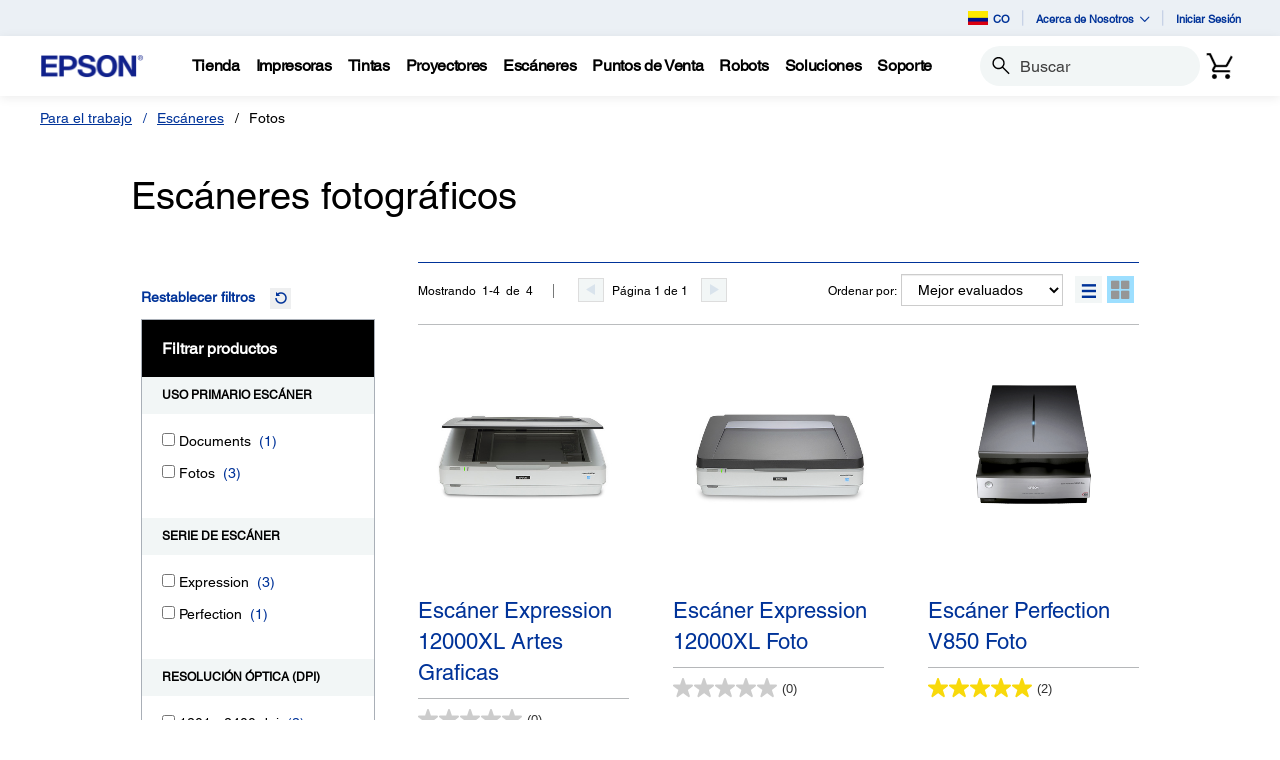

--- FILE ---
content_type: text/css; charset=utf-8
request_url: https://cdn.jsdelivr.net/npm/bootstrap-icons@1.3.0/font/bootstrap-icons.css
body_size: 7715
content:
@font-face {
  font-family: "bootstrap-icons";
  src: url("./fonts/bootstrap-icons.woff?4601c71fb26c9277391ec80789bfde9c") format("woff"),
url("./fonts/bootstrap-icons.woff2?4601c71fb26c9277391ec80789bfde9c") format("woff2");
}

[class^="bi-"]::before,
[class*=" bi-"]::before {
  display: inline-block;
  font-family: bootstrap-icons !important;
  font-style: normal;
  font-weight: normal !important;
  font-variant: normal;
  text-transform: none;
  line-height: 1;
  vertical-align: text-bottom;
  -webkit-font-smoothing: antialiased;
  -moz-osx-font-smoothing: grayscale;
}

.bi-alarm-fill::before { content: "\f101"; }
.bi-alarm::before { content: "\f102"; }
.bi-align-bottom::before { content: "\f103"; }
.bi-align-center::before { content: "\f104"; }
.bi-align-end::before { content: "\f105"; }
.bi-align-middle::before { content: "\f106"; }
.bi-align-start::before { content: "\f107"; }
.bi-align-top::before { content: "\f108"; }
.bi-alt::before { content: "\f109"; }
.bi-app-indicator::before { content: "\f10a"; }
.bi-app::before { content: "\f10b"; }
.bi-archive-fill::before { content: "\f10c"; }
.bi-archive::before { content: "\f10d"; }
.bi-arrow-90deg-down::before { content: "\f10e"; }
.bi-arrow-90deg-left::before { content: "\f10f"; }
.bi-arrow-90deg-right::before { content: "\f110"; }
.bi-arrow-90deg-up::before { content: "\f111"; }
.bi-arrow-bar-down::before { content: "\f112"; }
.bi-arrow-bar-left::before { content: "\f113"; }
.bi-arrow-bar-right::before { content: "\f114"; }
.bi-arrow-bar-up::before { content: "\f115"; }
.bi-arrow-clockwise::before { content: "\f116"; }
.bi-arrow-counterclockwise::before { content: "\f117"; }
.bi-arrow-down-circle-fill::before { content: "\f118"; }
.bi-arrow-down-circle::before { content: "\f119"; }
.bi-arrow-down-left-circle-fill::before { content: "\f11a"; }
.bi-arrow-down-left-circle::before { content: "\f11b"; }
.bi-arrow-down-left-square-fill::before { content: "\f11c"; }
.bi-arrow-down-left-square::before { content: "\f11d"; }
.bi-arrow-down-left::before { content: "\f11e"; }
.bi-arrow-down-right-circle-fill::before { content: "\f11f"; }
.bi-arrow-down-right-circle::before { content: "\f120"; }
.bi-arrow-down-right-square-fill::before { content: "\f121"; }
.bi-arrow-down-right-square::before { content: "\f122"; }
.bi-arrow-down-right::before { content: "\f123"; }
.bi-arrow-down-short::before { content: "\f124"; }
.bi-arrow-down-square-fill::before { content: "\f125"; }
.bi-arrow-down-square::before { content: "\f126"; }
.bi-arrow-down-up::before { content: "\f127"; }
.bi-arrow-down::before { content: "\f128"; }
.bi-arrow-left-circle-fill::before { content: "\f129"; }
.bi-arrow-left-circle::before { content: "\f12a"; }
.bi-arrow-left-right::before { content: "\f12b"; }
.bi-arrow-left-short::before { content: "\f12c"; }
.bi-arrow-left-square-fill::before { content: "\f12d"; }
.bi-arrow-left-square::before { content: "\f12e"; }
.bi-arrow-left::before { content: "\f12f"; }
.bi-arrow-repeat::before { content: "\f130"; }
.bi-arrow-return-left::before { content: "\f131"; }
.bi-arrow-return-right::before { content: "\f132"; }
.bi-arrow-right-circle-fill::before { content: "\f133"; }
.bi-arrow-right-circle::before { content: "\f134"; }
.bi-arrow-right-short::before { content: "\f135"; }
.bi-arrow-right-square-fill::before { content: "\f136"; }
.bi-arrow-right-square::before { content: "\f137"; }
.bi-arrow-right::before { content: "\f138"; }
.bi-arrow-up-circle-fill::before { content: "\f139"; }
.bi-arrow-up-circle::before { content: "\f13a"; }
.bi-arrow-up-left-circle-fill::before { content: "\f13b"; }
.bi-arrow-up-left-circle::before { content: "\f13c"; }
.bi-arrow-up-left-square-fill::before { content: "\f13d"; }
.bi-arrow-up-left-square::before { content: "\f13e"; }
.bi-arrow-up-left::before { content: "\f13f"; }
.bi-arrow-up-right-circle-fill::before { content: "\f140"; }
.bi-arrow-up-right-circle::before { content: "\f141"; }
.bi-arrow-up-right-square-fill::before { content: "\f142"; }
.bi-arrow-up-right-square::before { content: "\f143"; }
.bi-arrow-up-right::before { content: "\f144"; }
.bi-arrow-up-short::before { content: "\f145"; }
.bi-arrow-up-square-fill::before { content: "\f146"; }
.bi-arrow-up-square::before { content: "\f147"; }
.bi-arrow-up::before { content: "\f148"; }
.bi-arrows-angle-contract::before { content: "\f149"; }
.bi-arrows-angle-expand::before { content: "\f14a"; }
.bi-arrows-collapse::before { content: "\f14b"; }
.bi-arrows-expand::before { content: "\f14c"; }
.bi-arrows-fullscreen::before { content: "\f14d"; }
.bi-arrows-move::before { content: "\f14e"; }
.bi-aspect-ratio-fill::before { content: "\f14f"; }
.bi-aspect-ratio::before { content: "\f150"; }
.bi-asterisk::before { content: "\f151"; }
.bi-at::before { content: "\f152"; }
.bi-award-fill::before { content: "\f153"; }
.bi-award::before { content: "\f154"; }
.bi-back::before { content: "\f155"; }
.bi-backspace-fill::before { content: "\f156"; }
.bi-backspace-reverse-fill::before { content: "\f157"; }
.bi-backspace-reverse::before { content: "\f158"; }
.bi-backspace::before { content: "\f159"; }
.bi-badge-3d-fill::before { content: "\f15a"; }
.bi-badge-3d::before { content: "\f15b"; }
.bi-badge-4k-fill::before { content: "\f15c"; }
.bi-badge-4k::before { content: "\f15d"; }
.bi-badge-8k-fill::before { content: "\f15e"; }
.bi-badge-8k::before { content: "\f15f"; }
.bi-badge-ad-fill::before { content: "\f160"; }
.bi-badge-ad::before { content: "\f161"; }
.bi-badge-ar-fill::before { content: "\f162"; }
.bi-badge-ar::before { content: "\f163"; }
.bi-badge-cc-fill::before { content: "\f164"; }
.bi-badge-cc::before { content: "\f165"; }
.bi-badge-hd-fill::before { content: "\f166"; }
.bi-badge-hd::before { content: "\f167"; }
.bi-badge-tm-fill::before { content: "\f168"; }
.bi-badge-tm::before { content: "\f169"; }
.bi-badge-vo-fill::before { content: "\f16a"; }
.bi-badge-vo::before { content: "\f16b"; }
.bi-badge-vr-fill::before { content: "\f16c"; }
.bi-badge-vr::before { content: "\f16d"; }
.bi-badge-wc-fill::before { content: "\f16e"; }
.bi-badge-wc::before { content: "\f16f"; }
.bi-bag-check-fill::before { content: "\f170"; }
.bi-bag-check::before { content: "\f171"; }
.bi-bag-dash-fill::before { content: "\f172"; }
.bi-bag-dash::before { content: "\f173"; }
.bi-bag-fill::before { content: "\f174"; }
.bi-bag-plus-fill::before { content: "\f175"; }
.bi-bag-plus::before { content: "\f176"; }
.bi-bag-x-fill::before { content: "\f177"; }
.bi-bag-x::before { content: "\f178"; }
.bi-bag::before { content: "\f179"; }
.bi-bar-chart-fill::before { content: "\f17a"; }
.bi-bar-chart-line-fill::before { content: "\f17b"; }
.bi-bar-chart-line::before { content: "\f17c"; }
.bi-bar-chart-steps::before { content: "\f17d"; }
.bi-bar-chart::before { content: "\f17e"; }
.bi-basket-fill::before { content: "\f17f"; }
.bi-basket::before { content: "\f180"; }
.bi-basket2-fill::before { content: "\f181"; }
.bi-basket2::before { content: "\f182"; }
.bi-basket3-fill::before { content: "\f183"; }
.bi-basket3::before { content: "\f184"; }
.bi-battery-charging::before { content: "\f185"; }
.bi-battery-full::before { content: "\f186"; }
.bi-battery-half::before { content: "\f187"; }
.bi-battery::before { content: "\f188"; }
.bi-bell-fill::before { content: "\f189"; }
.bi-bell::before { content: "\f18a"; }
.bi-bezier::before { content: "\f18b"; }
.bi-bezier2::before { content: "\f18c"; }
.bi-bicycle::before { content: "\f18d"; }
.bi-binoculars-fill::before { content: "\f18e"; }
.bi-binoculars::before { content: "\f18f"; }
.bi-blockquote-left::before { content: "\f190"; }
.bi-blockquote-right::before { content: "\f191"; }
.bi-book-fill::before { content: "\f192"; }
.bi-book-half::before { content: "\f193"; }
.bi-book::before { content: "\f194"; }
.bi-bookmark-check-fill::before { content: "\f195"; }
.bi-bookmark-check::before { content: "\f196"; }
.bi-bookmark-dash-fill::before { content: "\f197"; }
.bi-bookmark-dash::before { content: "\f198"; }
.bi-bookmark-fill::before { content: "\f199"; }
.bi-bookmark-heart-fill::before { content: "\f19a"; }
.bi-bookmark-heart::before { content: "\f19b"; }
.bi-bookmark-plus-fill::before { content: "\f19c"; }
.bi-bookmark-plus::before { content: "\f19d"; }
.bi-bookmark-star-fill::before { content: "\f19e"; }
.bi-bookmark-star::before { content: "\f19f"; }
.bi-bookmark-x-fill::before { content: "\f1a0"; }
.bi-bookmark-x::before { content: "\f1a1"; }
.bi-bookmark::before { content: "\f1a2"; }
.bi-bookmarks-fill::before { content: "\f1a3"; }
.bi-bookmarks::before { content: "\f1a4"; }
.bi-bookshelf::before { content: "\f1a5"; }
.bi-bootstrap-fill::before { content: "\f1a6"; }
.bi-bootstrap-reboot::before { content: "\f1a7"; }
.bi-bootstrap::before { content: "\f1a8"; }
.bi-border-all::before { content: "\f1a9"; }
.bi-border-bottom::before { content: "\f1aa"; }
.bi-border-center::before { content: "\f1ab"; }
.bi-border-inner::before { content: "\f1ac"; }
.bi-border-left::before { content: "\f1ad"; }
.bi-border-middle::before { content: "\f1ae"; }
.bi-border-outer::before { content: "\f1af"; }
.bi-border-right::before { content: "\f1b0"; }
.bi-border-style::before { content: "\f1b1"; }
.bi-border-top::before { content: "\f1b2"; }
.bi-border-width::before { content: "\f1b3"; }
.bi-border::before { content: "\f1b4"; }
.bi-bounding-box-circles::before { content: "\f1b5"; }
.bi-bounding-box::before { content: "\f1b6"; }
.bi-box-arrow-down-left::before { content: "\f1b7"; }
.bi-box-arrow-down-right::before { content: "\f1b8"; }
.bi-box-arrow-down::before { content: "\f1b9"; }
.bi-box-arrow-in-down-left::before { content: "\f1ba"; }
.bi-box-arrow-in-down-right::before { content: "\f1bb"; }
.bi-box-arrow-in-down::before { content: "\f1bc"; }
.bi-box-arrow-in-left::before { content: "\f1bd"; }
.bi-box-arrow-in-right::before { content: "\f1be"; }
.bi-box-arrow-in-up-left::before { content: "\f1bf"; }
.bi-box-arrow-in-up-right::before { content: "\f1c0"; }
.bi-box-arrow-in-up::before { content: "\f1c1"; }
.bi-box-arrow-left::before { content: "\f1c2"; }
.bi-box-arrow-right::before { content: "\f1c3"; }
.bi-box-arrow-up-left::before { content: "\f1c4"; }
.bi-box-arrow-up-right::before { content: "\f1c5"; }
.bi-box-arrow-up::before { content: "\f1c6"; }
.bi-box-seam::before { content: "\f1c7"; }
.bi-box::before { content: "\f1c8"; }
.bi-braces::before { content: "\f1c9"; }
.bi-bricks::before { content: "\f1ca"; }
.bi-briefcase-fill::before { content: "\f1cb"; }
.bi-briefcase::before { content: "\f1cc"; }
.bi-brightness-alt-high-fill::before { content: "\f1cd"; }
.bi-brightness-alt-high::before { content: "\f1ce"; }
.bi-brightness-alt-low-fill::before { content: "\f1cf"; }
.bi-brightness-alt-low::before { content: "\f1d0"; }
.bi-brightness-high-fill::before { content: "\f1d1"; }
.bi-brightness-high::before { content: "\f1d2"; }
.bi-brightness-low-fill::before { content: "\f1d3"; }
.bi-brightness-low::before { content: "\f1d4"; }
.bi-broadcast-pin::before { content: "\f1d5"; }
.bi-broadcast::before { content: "\f1d6"; }
.bi-brush-fill::before { content: "\f1d7"; }
.bi-brush::before { content: "\f1d8"; }
.bi-bucket-fill::before { content: "\f1d9"; }
.bi-bucket::before { content: "\f1da"; }
.bi-bug-fill::before { content: "\f1db"; }
.bi-bug::before { content: "\f1dc"; }
.bi-building::before { content: "\f1dd"; }
.bi-bullseye::before { content: "\f1de"; }
.bi-calculator-fill::before { content: "\f1df"; }
.bi-calculator::before { content: "\f1e0"; }
.bi-calendar-check-fill::before { content: "\f1e1"; }
.bi-calendar-check::before { content: "\f1e2"; }
.bi-calendar-date-fill::before { content: "\f1e3"; }
.bi-calendar-date::before { content: "\f1e4"; }
.bi-calendar-day-fill::before { content: "\f1e5"; }
.bi-calendar-day::before { content: "\f1e6"; }
.bi-calendar-event-fill::before { content: "\f1e7"; }
.bi-calendar-event::before { content: "\f1e8"; }
.bi-calendar-fill::before { content: "\f1e9"; }
.bi-calendar-minus-fill::before { content: "\f1ea"; }
.bi-calendar-minus::before { content: "\f1eb"; }
.bi-calendar-month-fill::before { content: "\f1ec"; }
.bi-calendar-month::before { content: "\f1ed"; }
.bi-calendar-plus-fill::before { content: "\f1ee"; }
.bi-calendar-plus::before { content: "\f1ef"; }
.bi-calendar-range-fill::before { content: "\f1f0"; }
.bi-calendar-range::before { content: "\f1f1"; }
.bi-calendar-week-fill::before { content: "\f1f2"; }
.bi-calendar-week::before { content: "\f1f3"; }
.bi-calendar-x-fill::before { content: "\f1f4"; }
.bi-calendar-x::before { content: "\f1f5"; }
.bi-calendar::before { content: "\f1f6"; }
.bi-calendar2-check-fill::before { content: "\f1f7"; }
.bi-calendar2-check::before { content: "\f1f8"; }
.bi-calendar2-date-fill::before { content: "\f1f9"; }
.bi-calendar2-date::before { content: "\f1fa"; }
.bi-calendar2-day-fill::before { content: "\f1fb"; }
.bi-calendar2-day::before { content: "\f1fc"; }
.bi-calendar2-event-fill::before { content: "\f1fd"; }
.bi-calendar2-event::before { content: "\f1fe"; }
.bi-calendar2-fill::before { content: "\f1ff"; }
.bi-calendar2-minus-fill::before { content: "\f200"; }
.bi-calendar2-minus::before { content: "\f201"; }
.bi-calendar2-month-fill::before { content: "\f202"; }
.bi-calendar2-month::before { content: "\f203"; }
.bi-calendar2-plus-fill::before { content: "\f204"; }
.bi-calendar2-plus::before { content: "\f205"; }
.bi-calendar2-range-fill::before { content: "\f206"; }
.bi-calendar2-range::before { content: "\f207"; }
.bi-calendar2-week-fill::before { content: "\f208"; }
.bi-calendar2-week::before { content: "\f209"; }
.bi-calendar2-x-fill::before { content: "\f20a"; }
.bi-calendar2-x::before { content: "\f20b"; }
.bi-calendar2::before { content: "\f20c"; }
.bi-calendar3-event-fill::before { content: "\f20d"; }
.bi-calendar3-event::before { content: "\f20e"; }
.bi-calendar3-fill::before { content: "\f20f"; }
.bi-calendar3-range-fill::before { content: "\f210"; }
.bi-calendar3-range::before { content: "\f211"; }
.bi-calendar3-week-fill::before { content: "\f212"; }
.bi-calendar3-week::before { content: "\f213"; }
.bi-calendar3::before { content: "\f214"; }
.bi-calendar4-event::before { content: "\f215"; }
.bi-calendar4-range::before { content: "\f216"; }
.bi-calendar4-week::before { content: "\f217"; }
.bi-calendar4::before { content: "\f218"; }
.bi-camera-fill::before { content: "\f219"; }
.bi-camera-reels-fill::before { content: "\f21a"; }
.bi-camera-reels::before { content: "\f21b"; }
.bi-camera-video-fill::before { content: "\f21c"; }
.bi-camera-video-off-fill::before { content: "\f21d"; }
.bi-camera-video-off::before { content: "\f21e"; }
.bi-camera-video::before { content: "\f21f"; }
.bi-camera::before { content: "\f220"; }
.bi-camera2::before { content: "\f221"; }
.bi-capslock-fill::before { content: "\f222"; }
.bi-capslock::before { content: "\f223"; }
.bi-card-checklist::before { content: "\f224"; }
.bi-card-heading::before { content: "\f225"; }
.bi-card-image::before { content: "\f226"; }
.bi-card-list::before { content: "\f227"; }
.bi-card-text::before { content: "\f228"; }
.bi-caret-down-fill::before { content: "\f229"; }
.bi-caret-down-square-fill::before { content: "\f22a"; }
.bi-caret-down-square::before { content: "\f22b"; }
.bi-caret-down::before { content: "\f22c"; }
.bi-caret-left-fill::before { content: "\f22d"; }
.bi-caret-left-square-fill::before { content: "\f22e"; }
.bi-caret-left-square::before { content: "\f22f"; }
.bi-caret-left::before { content: "\f230"; }
.bi-caret-right-fill::before { content: "\f231"; }
.bi-caret-right-square-fill::before { content: "\f232"; }
.bi-caret-right-square::before { content: "\f233"; }
.bi-caret-right::before { content: "\f234"; }
.bi-caret-up-fill::before { content: "\f235"; }
.bi-caret-up-square-fill::before { content: "\f236"; }
.bi-caret-up-square::before { content: "\f237"; }
.bi-caret-up::before { content: "\f238"; }
.bi-cart-check-fill::before { content: "\f239"; }
.bi-cart-check::before { content: "\f23a"; }
.bi-cart-dash-fill::before { content: "\f23b"; }
.bi-cart-dash::before { content: "\f23c"; }
.bi-cart-fill::before { content: "\f23d"; }
.bi-cart-plus-fill::before { content: "\f23e"; }
.bi-cart-plus::before { content: "\f23f"; }
.bi-cart-x-fill::before { content: "\f240"; }
.bi-cart-x::before { content: "\f241"; }
.bi-cart::before { content: "\f242"; }
.bi-cart2::before { content: "\f243"; }
.bi-cart3::before { content: "\f244"; }
.bi-cart4::before { content: "\f245"; }
.bi-cash-stack::before { content: "\f246"; }
.bi-cash::before { content: "\f247"; }
.bi-cast::before { content: "\f248"; }
.bi-chat-dots-fill::before { content: "\f249"; }
.bi-chat-dots::before { content: "\f24a"; }
.bi-chat-fill::before { content: "\f24b"; }
.bi-chat-left-dots-fill::before { content: "\f24c"; }
.bi-chat-left-dots::before { content: "\f24d"; }
.bi-chat-left-fill::before { content: "\f24e"; }
.bi-chat-left-quote-fill::before { content: "\f24f"; }
.bi-chat-left-quote::before { content: "\f250"; }
.bi-chat-left-text-fill::before { content: "\f251"; }
.bi-chat-left-text::before { content: "\f252"; }
.bi-chat-left::before { content: "\f253"; }
.bi-chat-quote-fill::before { content: "\f254"; }
.bi-chat-quote::before { content: "\f255"; }
.bi-chat-right-dots-fill::before { content: "\f256"; }
.bi-chat-right-dots::before { content: "\f257"; }
.bi-chat-right-fill::before { content: "\f258"; }
.bi-chat-right-quote-fill::before { content: "\f259"; }
.bi-chat-right-quote::before { content: "\f25a"; }
.bi-chat-right-text-fill::before { content: "\f25b"; }
.bi-chat-right-text::before { content: "\f25c"; }
.bi-chat-right::before { content: "\f25d"; }
.bi-chat-square-dots-fill::before { content: "\f25e"; }
.bi-chat-square-dots::before { content: "\f25f"; }
.bi-chat-square-fill::before { content: "\f260"; }
.bi-chat-square-quote-fill::before { content: "\f261"; }
.bi-chat-square-quote::before { content: "\f262"; }
.bi-chat-square-text-fill::before { content: "\f263"; }
.bi-chat-square-text::before { content: "\f264"; }
.bi-chat-square::before { content: "\f265"; }
.bi-chat-text-fill::before { content: "\f266"; }
.bi-chat-text::before { content: "\f267"; }
.bi-chat::before { content: "\f268"; }
.bi-check-all::before { content: "\f269"; }
.bi-check-circle-fill::before { content: "\f26a"; }
.bi-check-circle::before { content: "\f26b"; }
.bi-check-square-fill::before { content: "\f26c"; }
.bi-check-square::before { content: "\f26d"; }
.bi-check::before { content: "\f26e"; }
.bi-check2-all::before { content: "\f26f"; }
.bi-check2-circle::before { content: "\f270"; }
.bi-check2-square::before { content: "\f271"; }
.bi-check2::before { content: "\f272"; }
.bi-chevron-bar-contract::before { content: "\f273"; }
.bi-chevron-bar-down::before { content: "\f274"; }
.bi-chevron-bar-expand::before { content: "\f275"; }
.bi-chevron-bar-left::before { content: "\f276"; }
.bi-chevron-bar-right::before { content: "\f277"; }
.bi-chevron-bar-up::before { content: "\f278"; }
.bi-chevron-compact-down::before { content: "\f279"; }
.bi-chevron-compact-left::before { content: "\f27a"; }
.bi-chevron-compact-right::before { content: "\f27b"; }
.bi-chevron-compact-up::before { content: "\f27c"; }
.bi-chevron-contract::before { content: "\f27d"; }
.bi-chevron-double-down::before { content: "\f27e"; }
.bi-chevron-double-left::before { content: "\f27f"; }
.bi-chevron-double-right::before { content: "\f280"; }
.bi-chevron-double-up::before { content: "\f281"; }
.bi-chevron-down::before { content: "\f282"; }
.bi-chevron-expand::before { content: "\f283"; }
.bi-chevron-left::before { content: "\f284"; }
.bi-chevron-right::before { content: "\f285"; }
.bi-chevron-up::before { content: "\f286"; }
.bi-circle-fill::before { content: "\f287"; }
.bi-circle-half::before { content: "\f288"; }
.bi-circle-square::before { content: "\f289"; }
.bi-circle::before { content: "\f28a"; }
.bi-clipboard-check::before { content: "\f28b"; }
.bi-clipboard-data::before { content: "\f28c"; }
.bi-clipboard-minus::before { content: "\f28d"; }
.bi-clipboard-plus::before { content: "\f28e"; }
.bi-clipboard-x::before { content: "\f28f"; }
.bi-clipboard::before { content: "\f290"; }
.bi-clock-fill::before { content: "\f291"; }
.bi-clock-history::before { content: "\f292"; }
.bi-clock::before { content: "\f293"; }
.bi-cloud-arrow-down-fill::before { content: "\f294"; }
.bi-cloud-arrow-down::before { content: "\f295"; }
.bi-cloud-arrow-up-fill::before { content: "\f296"; }
.bi-cloud-arrow-up::before { content: "\f297"; }
.bi-cloud-check-fill::before { content: "\f298"; }
.bi-cloud-check::before { content: "\f299"; }
.bi-cloud-download-fill::before { content: "\f29a"; }
.bi-cloud-download::before { content: "\f29b"; }
.bi-cloud-fill::before { content: "\f29c"; }
.bi-cloud-minus-fill::before { content: "\f29d"; }
.bi-cloud-minus::before { content: "\f29e"; }
.bi-cloud-plus-fill::before { content: "\f29f"; }
.bi-cloud-plus::before { content: "\f2a0"; }
.bi-cloud-slash-fill::before { content: "\f2a1"; }
.bi-cloud-slash::before { content: "\f2a2"; }
.bi-cloud-upload-fill::before { content: "\f2a3"; }
.bi-cloud-upload::before { content: "\f2a4"; }
.bi-cloud::before { content: "\f2a5"; }
.bi-code-slash::before { content: "\f2a6"; }
.bi-code-square::before { content: "\f2a7"; }
.bi-code::before { content: "\f2a8"; }
.bi-collection-fill::before { content: "\f2a9"; }
.bi-collection-play-fill::before { content: "\f2aa"; }
.bi-collection-play::before { content: "\f2ab"; }
.bi-collection::before { content: "\f2ac"; }
.bi-columns-gap::before { content: "\f2ad"; }
.bi-columns::before { content: "\f2ae"; }
.bi-command::before { content: "\f2af"; }
.bi-compass-fill::before { content: "\f2b0"; }
.bi-compass::before { content: "\f2b1"; }
.bi-cone-striped::before { content: "\f2b2"; }
.bi-cone::before { content: "\f2b3"; }
.bi-controller::before { content: "\f2b4"; }
.bi-cpu-fill::before { content: "\f2b5"; }
.bi-cpu::before { content: "\f2b6"; }
.bi-credit-card-2-back-fill::before { content: "\f2b7"; }
.bi-credit-card-2-back::before { content: "\f2b8"; }
.bi-credit-card-2-front-fill::before { content: "\f2b9"; }
.bi-credit-card-2-front::before { content: "\f2ba"; }
.bi-credit-card-fill::before { content: "\f2bb"; }
.bi-credit-card::before { content: "\f2bc"; }
.bi-crop::before { content: "\f2bd"; }
.bi-cup-fill::before { content: "\f2be"; }
.bi-cup-straw::before { content: "\f2bf"; }
.bi-cup::before { content: "\f2c0"; }
.bi-cursor-fill::before { content: "\f2c1"; }
.bi-cursor-text::before { content: "\f2c2"; }
.bi-cursor::before { content: "\f2c3"; }
.bi-dash-circle-dotted::before { content: "\f2c4"; }
.bi-dash-circle-fill::before { content: "\f2c5"; }
.bi-dash-circle::before { content: "\f2c6"; }
.bi-dash-square-dotted::before { content: "\f2c7"; }
.bi-dash-square-fill::before { content: "\f2c8"; }
.bi-dash-square::before { content: "\f2c9"; }
.bi-dash::before { content: "\f2ca"; }
.bi-diagram-2-fill::before { content: "\f2cb"; }
.bi-diagram-2::before { content: "\f2cc"; }
.bi-diagram-3-fill::before { content: "\f2cd"; }
.bi-diagram-3::before { content: "\f2ce"; }
.bi-diamond-fill::before { content: "\f2cf"; }
.bi-diamond-half::before { content: "\f2d0"; }
.bi-diamond::before { content: "\f2d1"; }
.bi-dice-1-fill::before { content: "\f2d2"; }
.bi-dice-1::before { content: "\f2d3"; }
.bi-dice-2-fill::before { content: "\f2d4"; }
.bi-dice-2::before { content: "\f2d5"; }
.bi-dice-3-fill::before { content: "\f2d6"; }
.bi-dice-3::before { content: "\f2d7"; }
.bi-dice-4-fill::before { content: "\f2d8"; }
.bi-dice-4::before { content: "\f2d9"; }
.bi-dice-5-fill::before { content: "\f2da"; }
.bi-dice-5::before { content: "\f2db"; }
.bi-dice-6-fill::before { content: "\f2dc"; }
.bi-dice-6::before { content: "\f2dd"; }
.bi-disc-fill::before { content: "\f2de"; }
.bi-disc::before { content: "\f2df"; }
.bi-discord::before { content: "\f2e0"; }
.bi-display-fill::before { content: "\f2e1"; }
.bi-display::before { content: "\f2e2"; }
.bi-distribute-horizontal::before { content: "\f2e3"; }
.bi-distribute-vertical::before { content: "\f2e4"; }
.bi-door-closed-fill::before { content: "\f2e5"; }
.bi-door-closed::before { content: "\f2e6"; }
.bi-door-open-fill::before { content: "\f2e7"; }
.bi-door-open::before { content: "\f2e8"; }
.bi-dot::before { content: "\f2e9"; }
.bi-download::before { content: "\f2ea"; }
.bi-droplet-fill::before { content: "\f2eb"; }
.bi-droplet-half::before { content: "\f2ec"; }
.bi-droplet::before { content: "\f2ed"; }
.bi-earbuds::before { content: "\f2ee"; }
.bi-easel-fill::before { content: "\f2ef"; }
.bi-easel::before { content: "\f2f0"; }
.bi-egg-fill::before { content: "\f2f1"; }
.bi-egg-fried::before { content: "\f2f2"; }
.bi-egg::before { content: "\f2f3"; }
.bi-eject-fill::before { content: "\f2f4"; }
.bi-eject::before { content: "\f2f5"; }
.bi-emoji-angry-fill::before { content: "\f2f6"; }
.bi-emoji-angry::before { content: "\f2f7"; }
.bi-emoji-dizzy-fill::before { content: "\f2f8"; }
.bi-emoji-dizzy::before { content: "\f2f9"; }
.bi-emoji-expressionless-fill::before { content: "\f2fa"; }
.bi-emoji-expressionless::before { content: "\f2fb"; }
.bi-emoji-frown-fill::before { content: "\f2fc"; }
.bi-emoji-frown::before { content: "\f2fd"; }
.bi-emoji-heart-eyes-fill::before { content: "\f2fe"; }
.bi-emoji-heart-eyes::before { content: "\f2ff"; }
.bi-emoji-laughing-fill::before { content: "\f300"; }
.bi-emoji-laughing::before { content: "\f301"; }
.bi-emoji-neutral-fill::before { content: "\f302"; }
.bi-emoji-neutral::before { content: "\f303"; }
.bi-emoji-smile-fill::before { content: "\f304"; }
.bi-emoji-smile-upside-down-fill::before { content: "\f305"; }
.bi-emoji-smile-upside-down::before { content: "\f306"; }
.bi-emoji-smile::before { content: "\f307"; }
.bi-emoji-sunglasses-fill::before { content: "\f308"; }
.bi-emoji-sunglasses::before { content: "\f309"; }
.bi-emoji-wink-fill::before { content: "\f30a"; }
.bi-emoji-wink::before { content: "\f30b"; }
.bi-envelope-fill::before { content: "\f30c"; }
.bi-envelope-open-fill::before { content: "\f30d"; }
.bi-envelope-open::before { content: "\f30e"; }
.bi-envelope::before { content: "\f30f"; }
.bi-eraser-fill::before { content: "\f310"; }
.bi-eraser::before { content: "\f311"; }
.bi-exclamation-circle-fill::before { content: "\f312"; }
.bi-exclamation-circle::before { content: "\f313"; }
.bi-exclamation-diamond-fill::before { content: "\f314"; }
.bi-exclamation-diamond::before { content: "\f315"; }
.bi-exclamation-octagon-fill::before { content: "\f316"; }
.bi-exclamation-octagon::before { content: "\f317"; }
.bi-exclamation-square-fill::before { content: "\f318"; }
.bi-exclamation-square::before { content: "\f319"; }
.bi-exclamation-triangle-fill::before { content: "\f31a"; }
.bi-exclamation-triangle::before { content: "\f31b"; }
.bi-exclamation::before { content: "\f31c"; }
.bi-exclude::before { content: "\f31d"; }
.bi-eye-fill::before { content: "\f31e"; }
.bi-eye-slash-fill::before { content: "\f31f"; }
.bi-eye-slash::before { content: "\f320"; }
.bi-eye::before { content: "\f321"; }
.bi-eyedropper::before { content: "\f322"; }
.bi-eyeglasses::before { content: "\f323"; }
.bi-facebook::before { content: "\f324"; }
.bi-file-arrow-down-fill::before { content: "\f325"; }
.bi-file-arrow-down::before { content: "\f326"; }
.bi-file-arrow-up-fill::before { content: "\f327"; }
.bi-file-arrow-up::before { content: "\f328"; }
.bi-file-bar-graph-fill::before { content: "\f329"; }
.bi-file-bar-graph::before { content: "\f32a"; }
.bi-file-binary-fill::before { content: "\f32b"; }
.bi-file-binary::before { content: "\f32c"; }
.bi-file-break-fill::before { content: "\f32d"; }
.bi-file-break::before { content: "\f32e"; }
.bi-file-check-fill::before { content: "\f32f"; }
.bi-file-check::before { content: "\f330"; }
.bi-file-code-fill::before { content: "\f331"; }
.bi-file-code::before { content: "\f332"; }
.bi-file-diff-fill::before { content: "\f333"; }
.bi-file-diff::before { content: "\f334"; }
.bi-file-earmark-arrow-down-fill::before { content: "\f335"; }
.bi-file-earmark-arrow-down::before { content: "\f336"; }
.bi-file-earmark-arrow-up-fill::before { content: "\f337"; }
.bi-file-earmark-arrow-up::before { content: "\f338"; }
.bi-file-earmark-bar-graph-fill::before { content: "\f339"; }
.bi-file-earmark-bar-graph::before { content: "\f33a"; }
.bi-file-earmark-binary-fill::before { content: "\f33b"; }
.bi-file-earmark-binary::before { content: "\f33c"; }
.bi-file-earmark-break-fill::before { content: "\f33d"; }
.bi-file-earmark-break::before { content: "\f33e"; }
.bi-file-earmark-check-fill::before { content: "\f33f"; }
.bi-file-earmark-check::before { content: "\f340"; }
.bi-file-earmark-code-fill::before { content: "\f341"; }
.bi-file-earmark-code::before { content: "\f342"; }
.bi-file-earmark-diff-fill::before { content: "\f343"; }
.bi-file-earmark-diff::before { content: "\f344"; }
.bi-file-earmark-easel-fill::before { content: "\f345"; }
.bi-file-earmark-easel::before { content: "\f346"; }
.bi-file-earmark-excel-fill::before { content: "\f347"; }
.bi-file-earmark-excel::before { content: "\f348"; }
.bi-file-earmark-fill::before { content: "\f349"; }
.bi-file-earmark-font-fill::before { content: "\f34a"; }
.bi-file-earmark-font::before { content: "\f34b"; }
.bi-file-earmark-image-fill::before { content: "\f34c"; }
.bi-file-earmark-image::before { content: "\f34d"; }
.bi-file-earmark-lock-fill::before { content: "\f34e"; }
.bi-file-earmark-lock::before { content: "\f34f"; }
.bi-file-earmark-lock2-fill::before { content: "\f350"; }
.bi-file-earmark-lock2::before { content: "\f351"; }
.bi-file-earmark-medical-fill::before { content: "\f352"; }
.bi-file-earmark-medical::before { content: "\f353"; }
.bi-file-earmark-minus-fill::before { content: "\f354"; }
.bi-file-earmark-minus::before { content: "\f355"; }
.bi-file-earmark-music-fill::before { content: "\f356"; }
.bi-file-earmark-music::before { content: "\f357"; }
.bi-file-earmark-person-fill::before { content: "\f358"; }
.bi-file-earmark-person::before { content: "\f359"; }
.bi-file-earmark-play-fill::before { content: "\f35a"; }
.bi-file-earmark-play::before { content: "\f35b"; }
.bi-file-earmark-plus-fill::before { content: "\f35c"; }
.bi-file-earmark-plus::before { content: "\f35d"; }
.bi-file-earmark-post-fill::before { content: "\f35e"; }
.bi-file-earmark-post::before { content: "\f35f"; }
.bi-file-earmark-ppt-fill::before { content: "\f360"; }
.bi-file-earmark-ppt::before { content: "\f361"; }
.bi-file-earmark-richtext-fill::before { content: "\f362"; }
.bi-file-earmark-richtext::before { content: "\f363"; }
.bi-file-earmark-ruled-fill::before { content: "\f364"; }
.bi-file-earmark-ruled::before { content: "\f365"; }
.bi-file-earmark-slides-fill::before { content: "\f366"; }
.bi-file-earmark-slides::before { content: "\f367"; }
.bi-file-earmark-spreadsheet-fill::before { content: "\f368"; }
.bi-file-earmark-spreadsheet::before { content: "\f369"; }
.bi-file-earmark-text-fill::before { content: "\f36a"; }
.bi-file-earmark-text::before { content: "\f36b"; }
.bi-file-earmark-word-fill::before { content: "\f36c"; }
.bi-file-earmark-word::before { content: "\f36d"; }
.bi-file-earmark-x-fill::before { content: "\f36e"; }
.bi-file-earmark-x::before { content: "\f36f"; }
.bi-file-earmark-zip-fill::before { content: "\f370"; }
.bi-file-earmark-zip::before { content: "\f371"; }
.bi-file-earmark::before { content: "\f372"; }
.bi-file-easel-fill::before { content: "\f373"; }
.bi-file-easel::before { content: "\f374"; }
.bi-file-excel-fill::before { content: "\f375"; }
.bi-file-excel::before { content: "\f376"; }
.bi-file-fill::before { content: "\f377"; }
.bi-file-font-fill::before { content: "\f378"; }
.bi-file-font::before { content: "\f379"; }
.bi-file-image-fill::before { content: "\f37a"; }
.bi-file-image::before { content: "\f37b"; }
.bi-file-lock-fill::before { content: "\f37c"; }
.bi-file-lock::before { content: "\f37d"; }
.bi-file-lock2-fill::before { content: "\f37e"; }
.bi-file-lock2::before { content: "\f37f"; }
.bi-file-medical-fill::before { content: "\f380"; }
.bi-file-medical::before { content: "\f381"; }
.bi-file-minus-fill::before { content: "\f382"; }
.bi-file-minus::before { content: "\f383"; }
.bi-file-music-fill::before { content: "\f384"; }
.bi-file-music::before { content: "\f385"; }
.bi-file-person-fill::before { content: "\f386"; }
.bi-file-person::before { content: "\f387"; }
.bi-file-play-fill::before { content: "\f388"; }
.bi-file-play::before { content: "\f389"; }
.bi-file-plus-fill::before { content: "\f38a"; }
.bi-file-plus::before { content: "\f38b"; }
.bi-file-post-fill::before { content: "\f38c"; }
.bi-file-post::before { content: "\f38d"; }
.bi-file-ppt-fill::before { content: "\f38e"; }
.bi-file-ppt::before { content: "\f38f"; }
.bi-file-richtext-fill::before { content: "\f390"; }
.bi-file-richtext::before { content: "\f391"; }
.bi-file-ruled-fill::before { content: "\f392"; }
.bi-file-ruled::before { content: "\f393"; }
.bi-file-slides-fill::before { content: "\f394"; }
.bi-file-slides::before { content: "\f395"; }
.bi-file-spreadsheet-fill::before { content: "\f396"; }
.bi-file-spreadsheet::before { content: "\f397"; }
.bi-file-text-fill::before { content: "\f398"; }
.bi-file-text::before { content: "\f399"; }
.bi-file-word-fill::before { content: "\f39a"; }
.bi-file-word::before { content: "\f39b"; }
.bi-file-x-fill::before { content: "\f39c"; }
.bi-file-x::before { content: "\f39d"; }
.bi-file-zip-fill::before { content: "\f39e"; }
.bi-file-zip::before { content: "\f39f"; }
.bi-file::before { content: "\f3a0"; }
.bi-files-alt::before { content: "\f3a1"; }
.bi-files::before { content: "\f3a2"; }
.bi-film::before { content: "\f3a3"; }
.bi-filter-circle-fill::before { content: "\f3a4"; }
.bi-filter-circle::before { content: "\f3a5"; }
.bi-filter-left::before { content: "\f3a6"; }
.bi-filter-right::before { content: "\f3a7"; }
.bi-filter-square-fill::before { content: "\f3a8"; }
.bi-filter-square::before { content: "\f3a9"; }
.bi-filter::before { content: "\f3aa"; }
.bi-flag-fill::before { content: "\f3ab"; }
.bi-flag::before { content: "\f3ac"; }
.bi-flower1::before { content: "\f3ad"; }
.bi-flower2::before { content: "\f3ae"; }
.bi-flower3::before { content: "\f3af"; }
.bi-folder-check::before { content: "\f3b0"; }
.bi-folder-fill::before { content: "\f3b1"; }
.bi-folder-minus::before { content: "\f3b2"; }
.bi-folder-plus::before { content: "\f3b3"; }
.bi-folder-symlink-fill::before { content: "\f3b4"; }
.bi-folder-symlink::before { content: "\f3b5"; }
.bi-folder-x::before { content: "\f3b6"; }
.bi-folder::before { content: "\f3b7"; }
.bi-folder2-open::before { content: "\f3b8"; }
.bi-folder2::before { content: "\f3b9"; }
.bi-fonts::before { content: "\f3ba"; }
.bi-forward-fill::before { content: "\f3bb"; }
.bi-forward::before { content: "\f3bc"; }
.bi-front::before { content: "\f3bd"; }
.bi-fullscreen-exit::before { content: "\f3be"; }
.bi-fullscreen::before { content: "\f3bf"; }
.bi-funnel-fill::before { content: "\f3c0"; }
.bi-funnel::before { content: "\f3c1"; }
.bi-gear-fill::before { content: "\f3c2"; }
.bi-gear-wide-connected::before { content: "\f3c3"; }
.bi-gear-wide::before { content: "\f3c4"; }
.bi-gear::before { content: "\f3c5"; }
.bi-gem::before { content: "\f3c6"; }
.bi-geo-alt-fill::before { content: "\f3c7"; }
.bi-geo-alt::before { content: "\f3c8"; }
.bi-geo-fill::before { content: "\f3c9"; }
.bi-geo::before { content: "\f3ca"; }
.bi-gift-fill::before { content: "\f3cb"; }
.bi-gift::before { content: "\f3cc"; }
.bi-github::before { content: "\f3cd"; }
.bi-globe::before { content: "\f3ce"; }
.bi-globe2::before { content: "\f3cf"; }
.bi-google::before { content: "\f3d0"; }
.bi-graph-down::before { content: "\f3d1"; }
.bi-graph-up::before { content: "\f3d2"; }
.bi-grid-1x2-fill::before { content: "\f3d3"; }
.bi-grid-1x2::before { content: "\f3d4"; }
.bi-grid-3x2-gap-fill::before { content: "\f3d5"; }
.bi-grid-3x2-gap::before { content: "\f3d6"; }
.bi-grid-3x2::before { content: "\f3d7"; }
.bi-grid-3x3-gap-fill::before { content: "\f3d8"; }
.bi-grid-3x3-gap::before { content: "\f3d9"; }
.bi-grid-3x3::before { content: "\f3da"; }
.bi-grid-fill::before { content: "\f3db"; }
.bi-grid::before { content: "\f3dc"; }
.bi-grip-horizontal::before { content: "\f3dd"; }
.bi-grip-vertical::before { content: "\f3de"; }
.bi-hammer::before { content: "\f3df"; }
.bi-hand-index-fill::before { content: "\f3e0"; }
.bi-hand-index-thumb-fill::before { content: "\f3e1"; }
.bi-hand-index-thumb::before { content: "\f3e2"; }
.bi-hand-index::before { content: "\f3e3"; }
.bi-hand-thumbs-down-fill::before { content: "\f3e4"; }
.bi-hand-thumbs-down::before { content: "\f3e5"; }
.bi-hand-thumbs-up-fill::before { content: "\f3e6"; }
.bi-hand-thumbs-up::before { content: "\f3e7"; }
.bi-handbag-fill::before { content: "\f3e8"; }
.bi-handbag::before { content: "\f3e9"; }
.bi-hash::before { content: "\f3ea"; }
.bi-hdd-fill::before { content: "\f3eb"; }
.bi-hdd-network-fill::before { content: "\f3ec"; }
.bi-hdd-network::before { content: "\f3ed"; }
.bi-hdd-rack-fill::before { content: "\f3ee"; }
.bi-hdd-rack::before { content: "\f3ef"; }
.bi-hdd-stack-fill::before { content: "\f3f0"; }
.bi-hdd-stack::before { content: "\f3f1"; }
.bi-hdd::before { content: "\f3f2"; }
.bi-headphones::before { content: "\f3f3"; }
.bi-headset::before { content: "\f3f4"; }
.bi-heart-fill::before { content: "\f3f5"; }
.bi-heart-half::before { content: "\f3f6"; }
.bi-heart::before { content: "\f3f7"; }
.bi-heptagon-fill::before { content: "\f3f8"; }
.bi-heptagon-half::before { content: "\f3f9"; }
.bi-heptagon::before { content: "\f3fa"; }
.bi-hexagon-fill::before { content: "\f3fb"; }
.bi-hexagon-half::before { content: "\f3fc"; }
.bi-hexagon::before { content: "\f3fd"; }
.bi-hourglass-bottom::before { content: "\f3fe"; }
.bi-hourglass-split::before { content: "\f3ff"; }
.bi-hourglass-top::before { content: "\f400"; }
.bi-hourglass::before { content: "\f401"; }
.bi-house-door-fill::before { content: "\f402"; }
.bi-house-door::before { content: "\f403"; }
.bi-house-fill::before { content: "\f404"; }
.bi-house::before { content: "\f405"; }
.bi-hr::before { content: "\f406"; }
.bi-image-alt::before { content: "\f407"; }
.bi-image-fill::before { content: "\f408"; }
.bi-image::before { content: "\f409"; }
.bi-images::before { content: "\f40a"; }
.bi-inbox-fill::before { content: "\f40b"; }
.bi-inbox::before { content: "\f40c"; }
.bi-inboxes-fill::before { content: "\f40d"; }
.bi-inboxes::before { content: "\f40e"; }
.bi-info-circle-fill::before { content: "\f40f"; }
.bi-info-circle::before { content: "\f410"; }
.bi-info-square-fill::before { content: "\f411"; }
.bi-info-square::before { content: "\f412"; }
.bi-info::before { content: "\f413"; }
.bi-input-cursor-text::before { content: "\f414"; }
.bi-input-cursor::before { content: "\f415"; }
.bi-instagram::before { content: "\f416"; }
.bi-intersect::before { content: "\f417"; }
.bi-journal-album::before { content: "\f418"; }
.bi-journal-arrow-down::before { content: "\f419"; }
.bi-journal-arrow-up::before { content: "\f41a"; }
.bi-journal-bookmark-fill::before { content: "\f41b"; }
.bi-journal-bookmark::before { content: "\f41c"; }
.bi-journal-check::before { content: "\f41d"; }
.bi-journal-code::before { content: "\f41e"; }
.bi-journal-medical::before { content: "\f41f"; }
.bi-journal-minus::before { content: "\f420"; }
.bi-journal-plus::before { content: "\f421"; }
.bi-journal-richtext::before { content: "\f422"; }
.bi-journal-text::before { content: "\f423"; }
.bi-journal-x::before { content: "\f424"; }
.bi-journal::before { content: "\f425"; }
.bi-journals::before { content: "\f426"; }
.bi-joystick::before { content: "\f427"; }
.bi-justify-left::before { content: "\f428"; }
.bi-justify-right::before { content: "\f429"; }
.bi-justify::before { content: "\f42a"; }
.bi-kanban-fill::before { content: "\f42b"; }
.bi-kanban::before { content: "\f42c"; }
.bi-key-fill::before { content: "\f42d"; }
.bi-key::before { content: "\f42e"; }
.bi-keyboard-fill::before { content: "\f42f"; }
.bi-keyboard::before { content: "\f430"; }
.bi-ladder::before { content: "\f431"; }
.bi-lamp-fill::before { content: "\f432"; }
.bi-lamp::before { content: "\f433"; }
.bi-laptop-fill::before { content: "\f434"; }
.bi-laptop::before { content: "\f435"; }
.bi-layer-backward::before { content: "\f436"; }
.bi-layer-forward::before { content: "\f437"; }
.bi-layers-fill::before { content: "\f438"; }
.bi-layers-half::before { content: "\f439"; }
.bi-layers::before { content: "\f43a"; }
.bi-layout-sidebar-inset-reverse::before { content: "\f43b"; }
.bi-layout-sidebar-inset::before { content: "\f43c"; }
.bi-layout-sidebar-reverse::before { content: "\f43d"; }
.bi-layout-sidebar::before { content: "\f43e"; }
.bi-layout-split::before { content: "\f43f"; }
.bi-layout-text-sidebar-reverse::before { content: "\f440"; }
.bi-layout-text-sidebar::before { content: "\f441"; }
.bi-layout-text-window-reverse::before { content: "\f442"; }
.bi-layout-text-window::before { content: "\f443"; }
.bi-layout-three-columns::before { content: "\f444"; }
.bi-layout-wtf::before { content: "\f445"; }
.bi-life-preserver::before { content: "\f446"; }
.bi-lightbulb-fill::before { content: "\f447"; }
.bi-lightbulb-off-fill::before { content: "\f448"; }
.bi-lightbulb-off::before { content: "\f449"; }
.bi-lightbulb::before { content: "\f44a"; }
.bi-lightning-fill::before { content: "\f44b"; }
.bi-lightning::before { content: "\f44c"; }
.bi-link-45deg::before { content: "\f44d"; }
.bi-link::before { content: "\f44e"; }
.bi-linkedin::before { content: "\f44f"; }
.bi-list-check::before { content: "\f450"; }
.bi-list-nested::before { content: "\f451"; }
.bi-list-ol::before { content: "\f452"; }
.bi-list-stars::before { content: "\f453"; }
.bi-list-task::before { content: "\f454"; }
.bi-list-ul::before { content: "\f455"; }
.bi-list::before { content: "\f456"; }
.bi-lock-fill::before { content: "\f457"; }
.bi-lock::before { content: "\f458"; }
.bi-mailbox::before { content: "\f459"; }
.bi-mailbox2::before { content: "\f45a"; }
.bi-map-fill::before { content: "\f45b"; }
.bi-map::before { content: "\f45c"; }
.bi-markdown-fill::before { content: "\f45d"; }
.bi-markdown::before { content: "\f45e"; }
.bi-mask::before { content: "\f45f"; }
.bi-megaphone-fill::before { content: "\f460"; }
.bi-megaphone::before { content: "\f461"; }
.bi-menu-app-fill::before { content: "\f462"; }
.bi-menu-app::before { content: "\f463"; }
.bi-menu-button-fill::before { content: "\f464"; }
.bi-menu-button-wide-fill::before { content: "\f465"; }
.bi-menu-button-wide::before { content: "\f466"; }
.bi-menu-button::before { content: "\f467"; }
.bi-menu-down::before { content: "\f468"; }
.bi-menu-up::before { content: "\f469"; }
.bi-mic-fill::before { content: "\f46a"; }
.bi-mic-mute-fill::before { content: "\f46b"; }
.bi-mic-mute::before { content: "\f46c"; }
.bi-mic::before { content: "\f46d"; }
.bi-minecart-loaded::before { content: "\f46e"; }
.bi-minecart::before { content: "\f46f"; }
.bi-moon::before { content: "\f470"; }
.bi-mouse-fill::before { content: "\f471"; }
.bi-mouse::before { content: "\f472"; }
.bi-mouse2-fill::before { content: "\f473"; }
.bi-mouse2::before { content: "\f474"; }
.bi-mouse3-fill::before { content: "\f475"; }
.bi-mouse3::before { content: "\f476"; }
.bi-music-note-beamed::before { content: "\f477"; }
.bi-music-note-list::before { content: "\f478"; }
.bi-music-note::before { content: "\f479"; }
.bi-music-player-fill::before { content: "\f47a"; }
.bi-music-player::before { content: "\f47b"; }
.bi-newspaper::before { content: "\f47c"; }
.bi-node-minus-fill::before { content: "\f47d"; }
.bi-node-minus::before { content: "\f47e"; }
.bi-node-plus-fill::before { content: "\f47f"; }
.bi-node-plus::before { content: "\f480"; }
.bi-nut-fill::before { content: "\f481"; }
.bi-nut::before { content: "\f482"; }
.bi-octagon-fill::before { content: "\f483"; }
.bi-octagon-half::before { content: "\f484"; }
.bi-octagon::before { content: "\f485"; }
.bi-option::before { content: "\f486"; }
.bi-outlet::before { content: "\f487"; }
.bi-paint-bucket::before { content: "\f488"; }
.bi-palette-fill::before { content: "\f489"; }
.bi-palette::before { content: "\f48a"; }
.bi-palette2::before { content: "\f48b"; }
.bi-paperclip::before { content: "\f48c"; }
.bi-paragraph::before { content: "\f48d"; }
.bi-patch-check-fill::before { content: "\f48e"; }
.bi-patch-check::before { content: "\f48f"; }
.bi-patch-exclamation-fill::before { content: "\f490"; }
.bi-patch-exclamation::before { content: "\f491"; }
.bi-patch-minus-fill::before { content: "\f492"; }
.bi-patch-minus::before { content: "\f493"; }
.bi-patch-plus-fill::before { content: "\f494"; }
.bi-patch-plus::before { content: "\f495"; }
.bi-patch-question-fill::before { content: "\f496"; }
.bi-patch-question::before { content: "\f497"; }
.bi-pause-btn-fill::before { content: "\f498"; }
.bi-pause-btn::before { content: "\f499"; }
.bi-pause-circle-fill::before { content: "\f49a"; }
.bi-pause-circle::before { content: "\f49b"; }
.bi-pause-fill::before { content: "\f49c"; }
.bi-pause::before { content: "\f49d"; }
.bi-peace-fill::before { content: "\f49e"; }
.bi-peace::before { content: "\f49f"; }
.bi-pen-fill::before { content: "\f4a0"; }
.bi-pen::before { content: "\f4a1"; }
.bi-pencil-fill::before { content: "\f4a2"; }
.bi-pencil-square::before { content: "\f4a3"; }
.bi-pencil::before { content: "\f4a4"; }
.bi-pentagon-fill::before { content: "\f4a5"; }
.bi-pentagon-half::before { content: "\f4a6"; }
.bi-pentagon::before { content: "\f4a7"; }
.bi-people-fill::before { content: "\f4a8"; }
.bi-people::before { content: "\f4a9"; }
.bi-percent::before { content: "\f4aa"; }
.bi-person-badge-fill::before { content: "\f4ab"; }
.bi-person-badge::before { content: "\f4ac"; }
.bi-person-bounding-box::before { content: "\f4ad"; }
.bi-person-check-fill::before { content: "\f4ae"; }
.bi-person-check::before { content: "\f4af"; }
.bi-person-circle::before { content: "\f4b0"; }
.bi-person-dash-fill::before { content: "\f4b1"; }
.bi-person-dash::before { content: "\f4b2"; }
.bi-person-fill::before { content: "\f4b3"; }
.bi-person-lines-fill::before { content: "\f4b4"; }
.bi-person-plus-fill::before { content: "\f4b5"; }
.bi-person-plus::before { content: "\f4b6"; }
.bi-person-square::before { content: "\f4b7"; }
.bi-person-x-fill::before { content: "\f4b8"; }
.bi-person-x::before { content: "\f4b9"; }
.bi-person::before { content: "\f4ba"; }
.bi-phone-fill::before { content: "\f4bb"; }
.bi-phone-landscape-fill::before { content: "\f4bc"; }
.bi-phone-landscape::before { content: "\f4bd"; }
.bi-phone-vibrate-fill::before { content: "\f4be"; }
.bi-phone-vibrate::before { content: "\f4bf"; }
.bi-phone::before { content: "\f4c0"; }
.bi-pie-chart-fill::before { content: "\f4c1"; }
.bi-pie-chart::before { content: "\f4c2"; }
.bi-pin-angle-fill::before { content: "\f4c3"; }
.bi-pin-angle::before { content: "\f4c4"; }
.bi-pin-fill::before { content: "\f4c5"; }
.bi-pin::before { content: "\f4c6"; }
.bi-pip-fill::before { content: "\f4c7"; }
.bi-pip::before { content: "\f4c8"; }
.bi-play-btn-fill::before { content: "\f4c9"; }
.bi-play-btn::before { content: "\f4ca"; }
.bi-play-circle-fill::before { content: "\f4cb"; }
.bi-play-circle::before { content: "\f4cc"; }
.bi-play-fill::before { content: "\f4cd"; }
.bi-play::before { content: "\f4ce"; }
.bi-plug-fill::before { content: "\f4cf"; }
.bi-plug::before { content: "\f4d0"; }
.bi-plus-circle-dotted::before { content: "\f4d1"; }
.bi-plus-circle-fill::before { content: "\f4d2"; }
.bi-plus-circle::before { content: "\f4d3"; }
.bi-plus-square-dotted::before { content: "\f4d4"; }
.bi-plus-square-fill::before { content: "\f4d5"; }
.bi-plus-square::before { content: "\f4d6"; }
.bi-plus::before { content: "\f4d7"; }
.bi-power::before { content: "\f4d8"; }
.bi-printer-fill::before { content: "\f4d9"; }
.bi-printer::before { content: "\f4da"; }
.bi-puzzle-fill::before { content: "\f4db"; }
.bi-puzzle::before { content: "\f4dc"; }
.bi-question-circle-fill::before { content: "\f4dd"; }
.bi-question-circle::before { content: "\f4de"; }
.bi-question-diamond-fill::before { content: "\f4df"; }
.bi-question-diamond::before { content: "\f4e0"; }
.bi-question-octagon-fill::before { content: "\f4e1"; }
.bi-question-octagon::before { content: "\f4e2"; }
.bi-question-square-fill::before { content: "\f4e3"; }
.bi-question-square::before { content: "\f4e4"; }
.bi-question::before { content: "\f4e5"; }
.bi-receipt-cutoff::before { content: "\f4e6"; }
.bi-receipt::before { content: "\f4e7"; }
.bi-reception-0::before { content: "\f4e8"; }
.bi-reception-1::before { content: "\f4e9"; }
.bi-reception-2::before { content: "\f4ea"; }
.bi-reception-3::before { content: "\f4eb"; }
.bi-reception-4::before { content: "\f4ec"; }
.bi-record-btn-fill::before { content: "\f4ed"; }
.bi-record-btn::before { content: "\f4ee"; }
.bi-record-circle-fill::before { content: "\f4ef"; }
.bi-record-circle::before { content: "\f4f0"; }
.bi-record-fill::before { content: "\f4f1"; }
.bi-record::before { content: "\f4f2"; }
.bi-record2-fill::before { content: "\f4f3"; }
.bi-record2::before { content: "\f4f4"; }
.bi-reply-all-fill::before { content: "\f4f5"; }
.bi-reply-all::before { content: "\f4f6"; }
.bi-reply-fill::before { content: "\f4f7"; }
.bi-reply::before { content: "\f4f8"; }
.bi-rss-fill::before { content: "\f4f9"; }
.bi-rss::before { content: "\f4fa"; }
.bi-rulers::before { content: "\f4fb"; }
.bi-save-fill::before { content: "\f4fc"; }
.bi-save::before { content: "\f4fd"; }
.bi-save2-fill::before { content: "\f4fe"; }
.bi-save2::before { content: "\f4ff"; }
.bi-scissors::before { content: "\f500"; }
.bi-screwdriver::before { content: "\f501"; }
.bi-search::before { content: "\f502"; }
.bi-segmented-nav::before { content: "\f503"; }
.bi-server::before { content: "\f504"; }
.bi-share-fill::before { content: "\f505"; }
.bi-share::before { content: "\f506"; }
.bi-shield-check::before { content: "\f507"; }
.bi-shield-exclamation::before { content: "\f508"; }
.bi-shield-fill-check::before { content: "\f509"; }
.bi-shield-fill-exclamation::before { content: "\f50a"; }
.bi-shield-fill-minus::before { content: "\f50b"; }
.bi-shield-fill-plus::before { content: "\f50c"; }
.bi-shield-fill-x::before { content: "\f50d"; }
.bi-shield-fill::before { content: "\f50e"; }
.bi-shield-lock-fill::before { content: "\f50f"; }
.bi-shield-lock::before { content: "\f510"; }
.bi-shield-minus::before { content: "\f511"; }
.bi-shield-plus::before { content: "\f512"; }
.bi-shield-shaded::before { content: "\f513"; }
.bi-shield-slash-fill::before { content: "\f514"; }
.bi-shield-slash::before { content: "\f515"; }
.bi-shield-x::before { content: "\f516"; }
.bi-shield::before { content: "\f517"; }
.bi-shift-fill::before { content: "\f518"; }
.bi-shift::before { content: "\f519"; }
.bi-shop-window::before { content: "\f51a"; }
.bi-shop::before { content: "\f51b"; }
.bi-shuffle::before { content: "\f51c"; }
.bi-signpost-2-fill::before { content: "\f51d"; }
.bi-signpost-2::before { content: "\f51e"; }
.bi-signpost-fill::before { content: "\f51f"; }
.bi-signpost-split-fill::before { content: "\f520"; }
.bi-signpost-split::before { content: "\f521"; }
.bi-signpost::before { content: "\f522"; }
.bi-sim-fill::before { content: "\f523"; }
.bi-sim::before { content: "\f524"; }
.bi-skip-backward-btn-fill::before { content: "\f525"; }
.bi-skip-backward-btn::before { content: "\f526"; }
.bi-skip-backward-circle-fill::before { content: "\f527"; }
.bi-skip-backward-circle::before { content: "\f528"; }
.bi-skip-backward-fill::before { content: "\f529"; }
.bi-skip-backward::before { content: "\f52a"; }
.bi-skip-end-btn-fill::before { content: "\f52b"; }
.bi-skip-end-btn::before { content: "\f52c"; }
.bi-skip-end-circle-fill::before { content: "\f52d"; }
.bi-skip-end-circle::before { content: "\f52e"; }
.bi-skip-end-fill::before { content: "\f52f"; }
.bi-skip-end::before { content: "\f530"; }
.bi-skip-forward-btn-fill::before { content: "\f531"; }
.bi-skip-forward-btn::before { content: "\f532"; }
.bi-skip-forward-circle-fill::before { content: "\f533"; }
.bi-skip-forward-circle::before { content: "\f534"; }
.bi-skip-forward-fill::before { content: "\f535"; }
.bi-skip-forward::before { content: "\f536"; }
.bi-skip-start-btn-fill::before { content: "\f537"; }
.bi-skip-start-btn::before { content: "\f538"; }
.bi-skip-start-circle-fill::before { content: "\f539"; }
.bi-skip-start-circle::before { content: "\f53a"; }
.bi-skip-start-fill::before { content: "\f53b"; }
.bi-skip-start::before { content: "\f53c"; }
.bi-slack::before { content: "\f53d"; }
.bi-slash-circle-fill::before { content: "\f53e"; }
.bi-slash-circle::before { content: "\f53f"; }
.bi-slash-square-fill::before { content: "\f540"; }
.bi-slash-square::before { content: "\f541"; }
.bi-slash::before { content: "\f542"; }
.bi-sliders::before { content: "\f543"; }
.bi-smartwatch::before { content: "\f544"; }
.bi-sort-alpha-down-alt::before { content: "\f545"; }
.bi-sort-alpha-down::before { content: "\f546"; }
.bi-sort-alpha-up-alt::before { content: "\f547"; }
.bi-sort-alpha-up::before { content: "\f548"; }
.bi-sort-down-alt::before { content: "\f549"; }
.bi-sort-down::before { content: "\f54a"; }
.bi-sort-numeric-down-alt::before { content: "\f54b"; }
.bi-sort-numeric-down::before { content: "\f54c"; }
.bi-sort-numeric-up-alt::before { content: "\f54d"; }
.bi-sort-numeric-up::before { content: "\f54e"; }
.bi-sort-up-alt::before { content: "\f54f"; }
.bi-sort-up::before { content: "\f550"; }
.bi-soundwave::before { content: "\f551"; }
.bi-speaker-fill::before { content: "\f552"; }
.bi-speaker::before { content: "\f553"; }
.bi-speedometer::before { content: "\f554"; }
.bi-speedometer2::before { content: "\f555"; }
.bi-spellcheck::before { content: "\f556"; }
.bi-square-fill::before { content: "\f557"; }
.bi-square-half::before { content: "\f558"; }
.bi-square::before { content: "\f559"; }
.bi-stack::before { content: "\f55a"; }
.bi-star-fill::before { content: "\f55b"; }
.bi-star-half::before { content: "\f55c"; }
.bi-star::before { content: "\f55d"; }
.bi-stickies-fill::before { content: "\f55e"; }
.bi-stickies::before { content: "\f55f"; }
.bi-sticky-fill::before { content: "\f560"; }
.bi-sticky::before { content: "\f561"; }
.bi-stop-btn-fill::before { content: "\f562"; }
.bi-stop-btn::before { content: "\f563"; }
.bi-stop-circle-fill::before { content: "\f564"; }
.bi-stop-circle::before { content: "\f565"; }
.bi-stop-fill::before { content: "\f566"; }
.bi-stop::before { content: "\f567"; }
.bi-stoplights-fill::before { content: "\f568"; }
.bi-stoplights::before { content: "\f569"; }
.bi-stopwatch-fill::before { content: "\f56a"; }
.bi-stopwatch::before { content: "\f56b"; }
.bi-subtract::before { content: "\f56c"; }
.bi-suit-club-fill::before { content: "\f56d"; }
.bi-suit-club::before { content: "\f56e"; }
.bi-suit-diamond-fill::before { content: "\f56f"; }
.bi-suit-diamond::before { content: "\f570"; }
.bi-suit-heart-fill::before { content: "\f571"; }
.bi-suit-heart::before { content: "\f572"; }
.bi-suit-spade-fill::before { content: "\f573"; }
.bi-suit-spade::before { content: "\f574"; }
.bi-sun::before { content: "\f575"; }
.bi-sunglasses::before { content: "\f576"; }
.bi-symmetry-horizontal::before { content: "\f577"; }
.bi-symmetry-vertical::before { content: "\f578"; }
.bi-table::before { content: "\f579"; }
.bi-tablet-fill::before { content: "\f57a"; }
.bi-tablet-landscape-fill::before { content: "\f57b"; }
.bi-tablet-landscape::before { content: "\f57c"; }
.bi-tablet::before { content: "\f57d"; }
.bi-tag-fill::before { content: "\f57e"; }
.bi-tag::before { content: "\f57f"; }
.bi-tags-fill::before { content: "\f580"; }
.bi-tags::before { content: "\f581"; }
.bi-telegram::before { content: "\f582"; }
.bi-telephone-fill::before { content: "\f583"; }
.bi-telephone-forward-fill::before { content: "\f584"; }
.bi-telephone-forward::before { content: "\f585"; }
.bi-telephone-inbound-fill::before { content: "\f586"; }
.bi-telephone-inbound::before { content: "\f587"; }
.bi-telephone-minus-fill::before { content: "\f588"; }
.bi-telephone-minus::before { content: "\f589"; }
.bi-telephone-outbound-fill::before { content: "\f58a"; }
.bi-telephone-outbound::before { content: "\f58b"; }
.bi-telephone-plus-fill::before { content: "\f58c"; }
.bi-telephone-plus::before { content: "\f58d"; }
.bi-telephone-x-fill::before { content: "\f58e"; }
.bi-telephone-x::before { content: "\f58f"; }
.bi-telephone::before { content: "\f590"; }
.bi-terminal-fill::before { content: "\f591"; }
.bi-terminal::before { content: "\f592"; }
.bi-text-center::before { content: "\f593"; }
.bi-text-indent-left::before { content: "\f594"; }
.bi-text-indent-right::before { content: "\f595"; }
.bi-text-left::before { content: "\f596"; }
.bi-text-paragraph::before { content: "\f597"; }
.bi-text-right::before { content: "\f598"; }
.bi-textarea-resize::before { content: "\f599"; }
.bi-textarea-t::before { content: "\f59a"; }
.bi-textarea::before { content: "\f59b"; }
.bi-thermometer-half::before { content: "\f59c"; }
.bi-thermometer::before { content: "\f59d"; }
.bi-three-dots-vertical::before { content: "\f59e"; }
.bi-three-dots::before { content: "\f59f"; }
.bi-toggle-off::before { content: "\f5a0"; }
.bi-toggle-on::before { content: "\f5a1"; }
.bi-toggle2-off::before { content: "\f5a2"; }
.bi-toggle2-on::before { content: "\f5a3"; }
.bi-toggles::before { content: "\f5a4"; }
.bi-toggles2::before { content: "\f5a5"; }
.bi-tools::before { content: "\f5a6"; }
.bi-trash-fill::before { content: "\f5a7"; }
.bi-trash::before { content: "\f5a8"; }
.bi-trash2-fill::before { content: "\f5a9"; }
.bi-trash2::before { content: "\f5aa"; }
.bi-tree-fill::before { content: "\f5ab"; }
.bi-tree::before { content: "\f5ac"; }
.bi-triangle-fill::before { content: "\f5ad"; }
.bi-triangle-half::before { content: "\f5ae"; }
.bi-triangle::before { content: "\f5af"; }
.bi-trophy-fill::before { content: "\f5b0"; }
.bi-trophy::before { content: "\f5b1"; }
.bi-truck-flatbed::before { content: "\f5b2"; }
.bi-truck::before { content: "\f5b3"; }
.bi-tv-fill::before { content: "\f5b4"; }
.bi-tv::before { content: "\f5b5"; }
.bi-twitch::before { content: "\f5b6"; }
.bi-twitter::before { content: "\f5b7"; }
.bi-type-bold::before { content: "\f5b8"; }
.bi-type-h1::before { content: "\f5b9"; }
.bi-type-h2::before { content: "\f5ba"; }
.bi-type-h3::before { content: "\f5bb"; }
.bi-type-italic::before { content: "\f5bc"; }
.bi-type-strikethrough::before { content: "\f5bd"; }
.bi-type-underline::before { content: "\f5be"; }
.bi-type::before { content: "\f5bf"; }
.bi-ui-checks-grid::before { content: "\f5c0"; }
.bi-ui-checks::before { content: "\f5c1"; }
.bi-ui-radios-grid::before { content: "\f5c2"; }
.bi-ui-radios::before { content: "\f5c3"; }
.bi-union::before { content: "\f5c4"; }
.bi-unlock-fill::before { content: "\f5c5"; }
.bi-unlock::before { content: "\f5c6"; }
.bi-upc-scan::before { content: "\f5c7"; }
.bi-upc::before { content: "\f5c8"; }
.bi-upload::before { content: "\f5c9"; }
.bi-vector-pen::before { content: "\f5ca"; }
.bi-view-list::before { content: "\f5cb"; }
.bi-view-stacked::before { content: "\f5cc"; }
.bi-vinyl-fill::before { content: "\f5cd"; }
.bi-vinyl::before { content: "\f5ce"; }
.bi-voicemail::before { content: "\f5cf"; }
.bi-volume-down-fill::before { content: "\f5d0"; }
.bi-volume-down::before { content: "\f5d1"; }
.bi-volume-mute-fill::before { content: "\f5d2"; }
.bi-volume-mute::before { content: "\f5d3"; }
.bi-volume-off-fill::before { content: "\f5d4"; }
.bi-volume-off::before { content: "\f5d5"; }
.bi-volume-up-fill::before { content: "\f5d6"; }
.bi-volume-up::before { content: "\f5d7"; }
.bi-vr::before { content: "\f5d8"; }
.bi-wallet-fill::before { content: "\f5d9"; }
.bi-wallet::before { content: "\f5da"; }
.bi-wallet2::before { content: "\f5db"; }
.bi-watch::before { content: "\f5dc"; }
.bi-whatsapp::before { content: "\f5dd"; }
.bi-wifi-1::before { content: "\f5de"; }
.bi-wifi-2::before { content: "\f5df"; }
.bi-wifi-off::before { content: "\f5e0"; }
.bi-wifi::before { content: "\f5e1"; }
.bi-window-dock::before { content: "\f5e2"; }
.bi-window-sidebar::before { content: "\f5e3"; }
.bi-window::before { content: "\f5e4"; }
.bi-wrench::before { content: "\f5e5"; }
.bi-x-circle-fill::before { content: "\f5e6"; }
.bi-x-circle::before { content: "\f5e7"; }
.bi-x-diamond-fill::before { content: "\f5e8"; }
.bi-x-diamond::before { content: "\f5e9"; }
.bi-x-octagon-fill::before { content: "\f5ea"; }
.bi-x-octagon::before { content: "\f5eb"; }
.bi-x-square-fill::before { content: "\f5ec"; }
.bi-x-square::before { content: "\f5ed"; }
.bi-x::before { content: "\f5ee"; }
.bi-youtube::before { content: "\f5ef"; }
.bi-zoom-in::before { content: "\f5f0"; }
.bi-zoom-out::before { content: "\f5f1"; }


--- FILE ---
content_type: text/javascript;charset=UTF-8
request_url: https://epson.com.co/_ui/_v202510221935/responsive/common/js/jquery.syncheight.custom.min.js
body_size: 240
content:
(function(a){var b=function(){var c=0;var g=[["min-height","0px"],["height","1%"]];var d=/(msie) ([\w.]+)/.exec(navigator.userAgent.toLowerCase())||[],f=d[1]||"",e=d[2]||"0";if(f==="msie"&&e<7){c=1}return{name:g[c][0],autoheightVal:g[c][1]}};a.getSyncedHeight=function(d){var c=0;var e=b();a(d).each(function(){a(this).css(e.name,e.autoheightVal);var f=parseInt(a(this).css("height"),10);if(f>c){c=f}});return c};a.fn.syncHeight=function(g){var i={updateOnResize:false,height:false};var f=a.extend(i,g);var h=this;var c=0;var d=b().name;if(f.parent==true){a(this).each(function(){a(this).css(d,0+"px")});a(this).each(function(){a(this).css(d,a(this).parent().innerHeight()+"px")})}else{if(typeof(f.height)==="number"){c=f.height}else{c=a.getSyncedHeight(this)}a(this).each(function(){a(this).css(d,c+"px")})}if(f.updateOnResize===true){a(window).bind("resize.syncHeight",function(){f.updateOnResize=false;a(h).syncHeight(f)})}return this};a.fn.unSyncHeight=function(){a(window).unbind("resize.syncHeight");var c=b().name;a(this).each(function(){a(this).css(c,"")})}})(jQuery);

--- FILE ---
content_type: text/javascript;charset=UTF-8
request_url: https://epson.com.co/_ui/_v202510221935/responsive/common/js/asm.min.js
body_size: 5078
content:
var ASM=ASM||{};var sessionSec;var counter;var carts;var orderIdLengthMin=8;var orderIdLengthMax=10;function personifyForm(){if($("#_asmLogin").length){var b=$("#asmLoginForm input[name='username']");var a=1;if(b.val().length>=a){b.parent().addClass("checked")}}$("#asmLoginForm input[name='username'], #asmLoginForm input[name='password']").keyup(function(){var d=1;var c=$(this.parentNode);if(this.value.length>=(d)){c.addClass("checked");checkSignInButton(c)}else{c.removeClass("checked");checkSignInButton(c)}});$("input[name='customerName']").keyup(function(c){$("input[name='customerId']").val("");validateNewAccount(this);$(this).removeData("hover");removeAsmHover();toggleBind(false);toggleStartSessionButton(this,false);if($(this).val().length<3){toggleCreateAccount(false)}});$("#_asmPersonifyForm input[name='cartId']").on("keyup",function(){formValidate(this,orderIdLengthMin,true,orderIdLengthMax);if(isErrorDisplayed()){$("input[name='cartId']").removeClass("ASM-input-error");if($(".ASM_alert")){$(".ASM_alert").remove()}}});$("#_asmPersonifyForm input[name='customerName']").keyup(function(){if(isErrorDisplayed()){$("input[name='customerName']").removeClass("ASM-input-error");if($(".ASM_alert")){$(".ASM_alert").remove()}if($(this).val()===""){$("input[name='cartId']").removeClass("ASM-input-error");toggleStartSessionButton($("input[name='cartId']"),true);$("input[name='customerId']").val("")}}if($(this).val()===""){$("input[name='cartId']").val("");$("#asmAutoCompleteCartId").empty()}});$("#_asmPersonifyForm input[name='cartId']").on("blur",function(){var c=/^\s+$/;if(c.test($(this).val())){$(this).val("");formValidate(this,orderIdLengthMin,true,orderIdLengthMax)}});$("#_asmBindForm input[name='cartId']").keyup(function(c){checkCartIdFieldAndToggleBind(this)});$("#_asmBindForm input[name='cartId']").bind("paste",function(d){var c=this;setTimeout(function(){checkCartIdFieldAndToggleBind(c)},100)})}function addASMHandlers(){revertAutocompleteNormalize();removeAsmAlert(3000);addCloseBtnHandler();addASMFormHandler();addHideBtnHandler();addCustomerListBtnHandler();customerListModalHandler();addCustomer360Handler();addGenericCustomer360Handler();personifyForm();if($("#sessionTimer").length&&$("#asmLogoutForm").length){startTimer()}if($("#resetButton").length){$("#resetButton").click(function(){resetSession()})}if(placeholderNotAvailable()){$("[placeholder]").focus(function(){var b=$(this);if(b.val()===b.attr("placeholder")){b.val("");b.removeClass("placeholder")}}).blur(function(){var b=$(this);if(b.val()===""||b.val()===b.attr("placeholder")){b.addClass("placeholder");b.val(b.attr("placeholder"))}}).blur()}$("[placeholder]").blur(function(){var b=$(this);if((b.val()==="")&&(b.attr("name"))){toggleBind(false)}});if($(".ASM_alert_cart").length){$("input[name='cartId']").addClass("ASM-input-error")}if($(".ASM_alert_customer").length){$("input[name='customerName']").addClass("ASM-input-error")}if($(".ASM_alert_cred").length){$("input[name='username']").addClass("ASM-input-error");$("input[name='password']").addClass("ASM-input-error")}if($(".ASM_alert_create_new").length){toggleCreateAccount(true)}$("#_asmPersonifyForm input[name='customerName'], input[name='customerId']").on("mouseenter",function(){var c=($(this).attr("data-hover"))?jQuery.parseJSON($(this).attr("data-hover")):$(this).data("hover");var b=($(this).attr("data-hover"))?"disabled":"";if(!(c===null||c===undefined)){$(this).after($("<div>").attr("id","asmHover").addClass(b).append($("<span>").addClass("name").text(c.name),$("<span>").addClass("email").text(c.email),$("<span>").addClass("date").text(c.date),$("<span>").addClass("card").text(c.card)))}},function(){removeAsmHover()});$("#_asmPersonifyForm input[name='cartId']").autocomplete({source:function(c,b){b(carts)},appendTo:"#asmAutoCompleteCartId",autoFocus:true,minLength:0,select:function(b,c){if(c.item.value===""){b.preventDefault()}toggleStartSessionButton(this,true)}});$("#_asmPersonifyForm input[name='cartId']").on("click, focus",function(){$("#_asmPersonifyForm input[name='cartId']").autocomplete("search","")});if($("input[name='customerName']").length>0){$("input[name='customerName']").autocomplete({source:function(c,b){$.ajax({url:ACC.config.encodedContextPath+"/assisted-service/autocomplete",dataType:"json",data:{customerId:c.term},success:function(d){b($.map(d,function(e){return{email:e.email,date:e.date,card:e.card,value:e.value,carts:e.carts}}))}})},minLength:3,appendTo:"#asmAutoComplete",select:function(c,d){if(d.item.value===null){c.preventDefault();return}c.originalEvent.originalEvent.stopPropagation();toggleStartSessionButton(this,true);$(this).data("hover",{name:d.item.value,email:d.item.email,card:d.item.card,date:d.item.date});$("input[name='customerId']").val(d.item.email);carts=d.item.carts;function b(){if(carts!==null){if(carts.length===1){$("input[name='cartId']").val(carts[0])}else{$("input[name='cartId']").autocomplete("search","");$("input[name='cartId']").focus()}}else{carts=[{label:"No Existing Carts",value:""}];$("input[name='cartId']").autocomplete("search","");$("input[name='cartId']").focus()}}if($("input[name='cartId']").attr("orig_value")===null){$("input[name='cartId']").val("");b()}checkCartIdFieldAndToggleBind($("input[name='cartId']")[0])}}).data("ui-autocomplete")._renderItem=function(b,c){if(c.value===null){toggleCreateAccount(true);return $("<li></li>").data("item.autocomplete",c).append($("<span class=noresult>").text(ASM_MESSAGES.customerIdNotFound)).appendTo(b)}else{toggleCreateAccount(false)}return $("<li></li>").data("item.autocomplete",c).append($("<span>").addClass("name").text(c.value),$("<span>").addClass("email").text(c.email),$("<span>").addClass("date").text(c.date),$("<span>").addClass("card").text(c.card)).appendTo(b)}}if($("#_asmBindForm").length){var a=$("input[name='customerName']").attr("readonly");if(a==="readonly"){$(".ASM_icon-chain").removeClass("invisible").addClass("ASM_chain-bind");if($("#_asmBindForm input[name='customerId']").val()!==undefined&&$("#_asmBindForm input[name='customerId']").val()!==""){$(".js-customer360").prop("disabled",false)}}}if($(".add_to_cart_form").length&&$("#_asm input[name='cartId']").val()===""){$(".add_to_cart_form").submit(function(b){setTimeout(function(){var c=ACC.config.encodedContextPath+"/assisted-service/add-to-cart";$.post(c,function(d){$("#_asm").replaceWith(d);addASMHandlers()})},400)})}enableAsmPanelButtons()}$(document).ready(function(){var a=a||{};addASMHandlers();$(document).on("click",".js-select-store-label",function(b){$("#colorbox .js-pickup-component").addClass("show-store");colorboxResize()});$(document).on("click",".js-asm-store-finder-details-back",function(b){$("#colorbox .js-pickup-component").removeClass("show-store")})});function addASMFormHandler(){if(($)&&($(".asmForm").length)){$(".asmForm").each(function(){$(this).submit(function(){$(this).find("[placeholder]").each(function(){var a=$(this);if(a.val()===a.attr("placeholder")){a.val("")}});$.ajax({type:"POST",url:$(this).attr("action"),data:$(this).serialize(),success:function(a){$("#_asm").replaceWith(a);$("#_asm").css("display","block");addASMHandlers()}});return false})})}}function addCloseBtnHandler(){$("#_asm .closeBtn").on("click",function(){$("#_asm").remove();var a=ACC.config.encodedContextPath+"/assisted-service/quit";$.post(a,function(d){var b=window.location.href;var c=b.replace("&asm=true","").replace("?asm=true&","?").replace("?asm=true","");window.location.replace(c)})})}function addHideBtnHandler(){$("#_asm .ASM_control_collapse").click(function(){$("#_asm").toggleClass("ASM-collapsed")})}function startTimer(){sessionSec=timer;clearInterval(counter);counter=setInterval(timerFunc,1000)}function timerFunc(){if(sessionSec<=0){clearInterval(counter);finishASMagentSession();return}sessionSec=sessionSec-1;var a=Math.floor(sessionSec/60);var b=sessionSec%60;if(a<10){a="0"+a}if(b<10){b="0"+b}$("#sessionTimer .ASM_timer_count").html(a+":"+b)}function resetSession(){var a=$.ajax({url:ACC.config.encodedContextPath+"/assisted-service/resetSession",type:"POST"});a.done(function(b){sessionSec=timer+1});a.fail(function(b,c){$("#errors").empty();$("#errors").append("Request failed: "+c)})}function finishASMagentSession(){$.ajax({url:ACC.config.encodedContextPath+"/assisted-service/logoutasm",type:"POST",success:function(a){$("#_asm").replaceWith(a);addASMHandlers()}})}function isStartEmulateButtonPresent(){return $(".ASM-btn-start-session").length===1}function enableAsmPanelButtons(){$('div[id="_asm"] button').not(".js-customer360, .ASM-btn-start-session, .ASM-btn-create-account, .ASM-btn-login").prop("disabled",false);if(isStartEmulateButtonPresent()){if($("#_asmPersonifyForm input[name='customerId']").val()!==""){$("#_asmPersonifyForm input[name='customerId']").parent().addClass("checked")}formValidate($("#_asmPersonifyForm input[name='cartId']")[0],orderIdLengthMin,true,orderIdLengthMax)}}function placeholderNotAvailable(){var a=document.createElement("input");return !("placeholder" in a)}function removeAsmHover(){$("#asmHover").remove()}function toggleCreateAccount(b){var c=$(".ASM_icon-chain");var a=$("#_asmCreateAccountForm button.ASM-btn-create-account[type='submit']");if(b){a.removeClass("hidden");c.removeClass("invisible")}else{a.addClass("hidden");c.addClass("invisible")}}function toggleActivationState(a,b){if(b){a.removeAttr("disabled")}else{a.attr("disabled","")}}function checkSignInButton(b){var c=$("#asmLoginForm button[type='submit']");var a=$(b).parent().find(".checked").length;if(a>1){toggleActivationState(c,true)}else{toggleActivationState(c,false)}}function checkStartSessionButton(b){toggleStartSessionButton(b,false);var a=$(b.parentNode).siblings(".checked").length;if(a>0){toggleActivationState($("button.ASM-btn-start-session"),true)}}function checkCartIdFieldAndToggleBind(a){function c(){return !$(a).hasClass("placeholder")&&($("input[name='customerName']").val().length>0)&&($("input[name='customerId']").val().length>0)}function b(){return !isNaN(a.value)&&(a.value.length>=orderIdLengthMin&&a.value.length<=orderIdLengthMax)}if(c()&&b()){$("#_asmBindForm button[type='submit']").removeClass("hidden");$(".ASM_icon-chain").removeClass("invisible");return}$("#_asmBindForm button[type='submit']").addClass("hidden");$(".ASM_icon-chain").addClass("invisible")}function toggleBind(a){if($("#_asmBindForm").length){var b=$(".ASM_icon-chain");var c=$("#_asmBindForm button.ASM-btn-bind-cart[type='submit']");if(a){c.removeClass("hidden");b.removeClass("invisible")}else{c.addClass("hidden");if($(".ASM-btn-create-account").hasClass("hidden")){b.addClass("invisible")}}}}function toggleStartSessionButton(d,c){var a=$(d).parent();var b=$("button.ASM-btn-start-session");if(c){b.removeAttr("disabled");a.addClass("checked")}else{b.attr("disabled","");a.removeClass("checked")}}function formValidate(c,b,d,a){if(!$(c).hasClass("placeholder")){if($(c).hasClass("ASM-input-error")){toggleStartSessionButton(c,false);return false}if((d!==false)&&isNaN(c.value)){toggleStartSessionButton(c,false);return false}if(c.value.length>=(b)){toggleStartSessionButton(c,true);if(a!==undefined&&c.value.length>(a)){toggleStartSessionButton(c,false)}}else{if(c.value.length===0){checkStartSessionButton(c)}else{toggleStartSessionButton(c,false);return false}}return true}return false}function validateEmail(a){return($("<input>").attr({type:"email",required:"required"}).val(a))[0].checkValidity()&&(a.indexOf(".")>0)}function validateName(a){var b=a.trim().split(/\s+/);return !isBlank(b[0])&&!isBlank(b[1])}function isBlank(a){return(!a||0===a.length)}function validateNewAccount(c){var g=$("#_asmCreateAccountForm button.ASM-btn-create-account[type='submit']");var f=c.value.split(", ");var e=$("#_asmCreateAccountForm input[name='customerId']");var d=$("#_asmCreateAccountForm input[name='customerName']");if(f.length>1){var b=validateName(f[0]);var a=validateEmail(f[1]);if(b&&a){toggleActivationState(g,true);e.val(f[1].replace(/^\s\s*/,"").replace(/\s\s*$/,""));d.val(f[0])}else{toggleActivationState(g,false);return false}}else{toggleActivationState(g,false);return false}}function revertAutocompleteNormalize(){$.ui.autocomplete.prototype._normalize=function(b){if(b.length&&b[0].label&&b[0].value){return b}return $.map(b,function(a){if(typeof a==="string"){return{label:a,value:a}}return $.extend({label:a.label||a.value,value:a.value||a.label},a)})}}function isErrorDisplayed(){return $(".ASM_alert").length}function addCustomerListBtnHandler(){$(".js-customer-list-btn").removeClass("disabled");$(document).on("click",".js-customer-list-btn",function(a){a.preventDefault();$(".js-customer-list-modal-content-wrap").html('<div class="js-customer-list-modal-content"></div>');populateCustomerListModal($(this).data("actionurl"),"#_asm:visible .js-customer-list-modal-content",addCustomerListSelect)})}function openCustomer360Colorbox(a){a.colorbox({inline:"true",className:"ASM_customer360-modal",width:"100%",maxWidth:"1200px",close:'<span class="ASM_icon ASM_icon-close"></span>',transition:"none",scrolling:false,opacity:0.7,top:10,onOpen:function(){customer360Callback();$(window).on("resize",colorboxResize)},onClosed:function(){$(window).off("resize",colorboxResize)}})}function colorboxResize(){$.colorbox.resize()}function addCustomer360Handler(){openCustomer360Colorbox($(".js-customer360"))}function addGenericCustomer360Handler(){if($("#enable360View").val()){openCustomer360Colorbox($)}}function customer360Callback(){var a="<div class='loader'>Loading..</div>";$("#cboxLoadedContent").html(a).show();$.ajax({url:ACC.config.encodedContextPath+"/assisted-service-aif/customer360",type:"GET",success:function(b){$("#cboxLoadedContent").append(b);$.colorbox.resize()},error:function(c,d,b){console.debug("Failed to load Customer 360. %s",b);document.location.reload()}})}function loadCustomer360Fragment(a){return $.ajax({url:ACC.config.encodedContextPath+"/assisted-service-aif/customer360Fragment",timeout:a.timeout,type:a.method,data:a,success:function(b){$("#"+a.fragmentId).html(b);$.colorbox.resize()},error:function(c,d,b){if(d==="timeout"){$("#"+a.fragmentId).html("Widget timeout!")}else{console.debug("Failed to get widget data! %s",b);$("#"+a.fragmentId).html("Failed to get widget data!")}}})}function asmAifSectionClickHandler(){$(document).on("click",".asm__customer360__menu li",function(a){a.preventDefault();if(!$(this).hasClass("nav-tabs-mobile-caret")){aifSelectSection($(this).index())}})}function aifSelectLastSection(){var b=0;if(sessionStorage.getItem("lastSection")){var a=JSON.parse(sessionStorage.getItem("lastSection"));if(getCurrentEmulatedCustomerId()===a.userId){b=a.sectionId}}$($(".asm__customer360__menu li[role='presentation']")[b]).addClass("active");aifSelectSection(b)}function aifSelectSection(a){$("#sectionPlaceholder").hide();$("#longLoadExample").show();var b=$(".asm__customer360__menu li").get(a).getAttribute("value");sessionStorage.setItem("lastSection",JSON.stringify({userId:getCurrentEmulatedCustomerId(),sectionId:a}));$.ajax({url:ACC.config.encodedContextPath+"/assisted-service-aif/customer360section?sectionId="+b,type:"GET",success:function(c){$("#sectionPlaceholder").html(c);$("#longLoadExample").hide();$("#sectionPlaceholder").show();$.colorbox.resize()}});resetSession()}function getCurrentEmulatedCustomerId(){if($("#_asmBindForm input[name='customerId']").length){return $("#_asmBindForm input[name='customerId']").val()}return"anonymous"}function getCustomerListSearchUrl(){var c=$(".js-customer-list-sorting").data("sort-url");c+=$(".ASM_customer-list-modal .sort-refine-bar .form-control").val();var a=$("#ASM_customer-list-queryInput").val();var b=encodeURIComponent(a);c+="&query="+b;return c}function customerListModalHandler(){$(document).on("click",".ASM_customer-list-modal .pagination a",function(a){a.preventDefault();populateCustomerListModal($(this).attr("href"),".asm-account-section",replaceCustomerListTable)});$(document).on("click","#ASM_customer-list-sortOptions .sortOption",function(c){c.preventDefault();var b=$(this).data("value");var a=$(".ASM_customer-list-modal .sort-refine-bar .form-control").val();if(b!==a){$(".ASM_customer-list-modal .sort-refine-bar .form-control").val(b);var d=getCustomerListSearchUrl();populateCustomerListModal(d,".asm-account-section",replaceCustomerListTable)}});$(document).on("keypress","#ASM_customer-list-queryInput",function(a){if(a.keyCode===13){$("#ASM_customer-list-searchButton").click();return false}else{return true}});$(document).on("click","#ASM_customer-list-searchButton",function(a){a.preventDefault();var b=getCustomerListSearchUrl();populateCustomerListModal(b,".asm-account-section",replaceCustomerListTable)});$(document).on("change",".ASM_customer-list-modal .sort-refine-bar .form-control",function(a){a.preventDefault();var b=getCustomerListSearchUrl();populateCustomerListModal(b,".asm-account-section",replaceCustomerListTable)});$(document).on("change",".js-customer-list-select",function(b){b.preventDefault();var c=$(this).data("search-url");c+=$(this).val();var a=populateCustomerListModal(c,".asm-account-section",replaceCustomerListTable);a.done(function(){$.colorbox.resize()})})}function addCustomerListSelect(b,e){var a=$(e).find(".js-customer-list-select");$(b).html(e);var d=$(e).find(".js-customer-list-select").data("search-url");if(a[0].options.length>0){d+=a[0].options[0].value}var c=populateCustomerListModal(d,b,appendCustomerListTable);c.done(function(){ACC.colorbox.open("",{href:".js-customer-list-modal-content",inline:true,className:"ASM_customer-list-modal",width:"100%",maxWidth:"1200px",close:'<span class="ASM_icon ASM_icon-close"></span>',transition:"none",scrolling:false,opacity:0.7,top:10,onOpen:function(){$(window).on("resize",colorboxResize)},onClosed:function(){$(window).off("resize",colorboxResize)}})})}function appendCustomerListTable(a,b){$(a).append(b)}function replaceCustomerListTable(a,b){$(a).html(b)}function populateCustomerListModal(d,a,b){var c="GET";return $.ajax({url:d,type:c,success:function(e){b(a,e)},error:function(f,g,e){console.debug("Failed to get customer list. %s",e);document.location.reload()}})}function getAifTablePageSize(){var a=5;if($(window).width()<668){a=10}return a}function copyToClipBoard(b){$("#asmCopyHoldtext").val(b);$("#asmCopyHoldtext").show();$("#asmCopyHoldtext").select();try{return document.execCommand("copy")}catch(a){console.debug("Copy to clipboard failed.",a);return false}finally{$("#asmCopyHoldtext").hide()}}function addRatesTableSorterParser(){$.tablesorter.addParser({id:"rates",is:function(a){return false},format:function(b,c,a){return Math.floor($(a).attr("data-text")*10)},type:"numeric"})}function removeAsmAlert(a){setTimeout(function(){$(".ASM_alert").fadeOut("slow")},a)}ACC.assistedservicestorefront={buildArrayValues:function(a,b){a.push(b);return a}};$(function(){if($(".js-ASM-collapseBtn").length>0){var a=false;var d=function(){var g="ASMcollapseBtn=";var e=document.cookie.split(";");for(var f=0;f<e.length;f++){var h=e[f];while(h.charAt(0)===" "){h=h.substring(1,h.length)}if(h.indexOf(g)===0){return jQuery.parseJSON(decodeURIComponent(h.substring(g.length,h.length)))}}return null};var b=d();if(b){$(".js-ASM-collapseBtn").css("left",b.position+"%");if(b.state){$("#_asm").addClass("asm-collapsed")}}$("#_asm").show();var c=function(){var g=$(".js-ASM-collapseBtn").offset().left;var e=$(".js-ASM-collapseBtn-wrapper").width();var f={position:g/(e/100),state:$("#_asm").hasClass("asm-collapsed")};document.cookie="ASMcollapseBtn="+encodeURIComponent(JSON.stringify(f))+"; path=/"};$(document).on("mouseup",".js-ASM-collapseBtn",function(){if(!a){if($("#_asm").hasClass("asm-collapsed")){$("#_asm").removeClass("asm-collapsed")}else{$("#_asm").addClass("asm-collapsed")}c()}})}});$(function(){$(document).on("click",".js-dropdown",function(b){b.preventDefault();var a=$(this).parent();if(a.hasClass("open")){a.removeClass("open")}else{a.addClass("open")}});$(document).on("click",".js-customer-360-tab",function(a){a.preventDefault();$(this).parent().addClass("active").siblings().removeClass("active")})});

--- FILE ---
content_type: text/javascript;charset=UTF-8
request_url: https://epson.com.co/_ui/_v202510221935/shared/js/generatedVariables.js
body_size: -116
content:
var screenXs="480px";
var screenSm="640px";
var screenMd="1024px";
var screenLg="1400px";

var screenXsMin="480px";
var screenSmMin="640px";
var screenMdMin="1024px";
var screenLgMin="1400px";

var screenXsMax="639px";
var screenSmMax="1023px";
var screenMdMax="1399px";


--- FILE ---
content_type: text/javascript;charset=UTF-8
request_url: https://epson.com.co/_ui/_v202510221935/responsive/common/js/acc.fleet-registration.min.js
body_size: 2430
content:
ACC.fleetRegister={_autoload:["bindSelect2Dropdown","bindSerialNumber","bindFleetRegForm","bindFleetRegButton"],bindSelect2Dropdown:function(){$(".select-state-dropdown").select2().on("change",function(a){$(".loader").show();setTimeout(function(){if($("#city-section").css("display")=="none"){$("#city-section").show()}else{$("#city").val("")}$("#city").trigger("blur");$(".loader").hide()},500);$(this).valid()}).on("select2:open",function(){$(".select2-search__field")[0].focus()});$("#city").on("blur",function(){if($(this).val()!=""&&$(this).val()!=null){$(".loader").show();if(ACC.config.mdrEnabled=="true"){if($("#org-section").css("display")=="none"||$("#organizationSelect").val()==null){setTimeout(function(){$("#org-section").show();ACC.fleetRegister.bindCityOrgSection();$(".select-org-dropdown").select2("focus");$(".loader").hide()},500)}else{setTimeout(function(){$("#organizationSelect").val(null).trigger("change");resetStep1Values();$(".loader").hide()},200)}}else{setTimeout(function(){$(".newOrgNameInput #newOrgName").val("");$(".newOrgNameInput").show();$(".newOrgNameInput #newOrgName").focus();$("#form-address-section").show();ACC.fleetRegister.bindSelect2DropDownSection();validateContiueBtn();$(".loader").hide()},200)}}else{resetStep1Values()}})},bindCityOrgSection:function(){$(".select-org-dropdown").select2({ajax:{url:$("#orgNameUrl").val(),dataType:"json",delay:100,data:function(a){$(".select2-results__options").addClass("select2-org-loader");return{q:a.term,regionIso:$("#stateSelect").val(),city:$("#city").val()}},processResults:function(b,c){var a=$.map(b,function(d){d.id=d.id||d.uniqueID;d.text=d.text||d.formattedOrgName;return d});setTimeout(function(){$(".select2-results__options").removeClass("select2-org-loader")},100);return{results:a}},cache:true},minimumInputLength:3}).on("select2:open",function(a){$(".select2-search__field")[0].focus()}).on("select2:select",function(b){$(".loader").show();var a=$(this);setTimeout(function(){var c=b.params.data;$(".newOrgNameInput #newOrgName").val("");if(c.id=="NOT_LISTED"){$(".newOrgNameInput").show()}else{$(".newOrgNameInput").hide()}$(a).trigger("blur");$("#form-address-section").show();ACC.fleetRegister.bindSelect2DropDownSection();validateContiueBtn();$(".loader").hide()},500)})},bindSelect2DropDownSection:function(){$(".select-title-dropdown").select2({minimumResultsForSearch:Infinity}).on("change",function(a){$(this).valid();validateContiueBtn()});$(".select-purchaseAuthProd-dropdown").select2({minimumResultsForSearch:Infinity}).on("change",function(a){$(this).valid();validateContiueBtn()})},bindSerialNumber:function(){$("#addSerialNumber").on("click",function(){var c=$('.searial-number-section .form-group input[type="text"]').length;if(c<parseInt(ACC.config.serialNumMaxRows)){var b=$(".addMoreField").find('input[type="text"]');$(b).attr("id","serialNumber["+c+"]");$(b).attr("name","serialNumber["+c+"]");var a=$(".addMoreField").html();$(".searial-number-section").append(a);validateSubmitBtn()}if(c==(parseInt(ACC.config.serialNumMaxRows)-1)){$(this).addClass("disabled")}});$(document).on("click",".deleteBtn",function(){$(this).closest(".form-group").remove();var a=$('.searial-number-section .form-group input[type="text"]').length;if(a<parseInt(ACC.config.serialNumMaxRows)){$("#addSerialNumber").removeClass("disabled")}if(a==0){$(".fleetRegSaveBtn").attr("disabled",true)}else{validateSubmitBtn()}$('.searial-number-section .form-group input[type="text"]').each(function(c){var b="serialNumber["+(c)+"]";$(this).attr("id",b);$(this).attr("name",b)})})},bindFleetRegForm:function(){$("#epsonFleetRegisterForm").validate({rules:{state:"required",city:"required",orgName:"required",newOrgName:"required",firstname:"required",lastname:"required",telephone:{required:true,telephone:true},email:{customemail:true},title:"required",isPurchaseAuthorizeProduct:"required"},errorPlacement:function(a,b){var c=$(b);if($(c).attr("id")=="organizationSelect"||$(c).attr("id")=="stateSelect"||$(c).attr("id")=="selectTitle"||$(c).attr("id")=="selectPurchaseAuthorizeProduct"){a.insertAfter($(c).next())}else{if($(c).attr("id").includes("serialNumber")&&$(c).next().length>0){a.insertAfter($(c).next())}else{a.insertAfter(b)}}},highlight:function(c,a,b){var d=$(c);d.closest(".form-group").addClass(a)},unhighlight:function(c,a,b){var d=$(c);d.closest(".form-group").removeClass(a)}});$("#fleetRegisterCaptchaForm").validate({ignore:".ignore",rules:{hiddenRecaptcha:{required:function(){if(typeof grecaptcha!="undefined"){return(grecaptcha.getResponse(localStorage.getItem("#fleetRegisterCaptchaForm_captchaId"))=="")}else{return $("#fleetRegisterCaptchaForm #g-recaptcha_widget iframe").length>0}}}},messages:{hiddenRecaptcha:{required:function(){return $(".g-recaptcha_error").first().text()}}},errorPlacement:function(a,b){if(b.attr("name")=="recaptchaChallangeAnswered"){a.insertAfter("#g-recaptcha_widget")}else{a.insertAfter(b)}}});$(".fleetRegistration__step1 #editStep1").on("click",function(){$(".loader").show();setTimeout(function(){$(".fleetRegistration__step2 .fleetReg-step-head").removeClass("active");$(".fleetRegistration__step2 .fleetRegistration__steps-body").hide();$(".fleetRegistration__step1 .fleetReg-step-head").addClass("active");$(".fleetRegistration__step1 .fleetRegistration__steps-body").show();$(".fleetRegistration__step1 #editStep1").hide();location.hash="#step1";window.location.href=location.hash;$(".fleet-register-save-captcha").hide();$(".loader").hide()},1000)});$("#epsonFleetRegisterForm #email").on("blur change",function(){var a=$("#emailValidationRequired").is(":checked");var b=$("#showEmailValidationPopup").is(":checked");if(a&&b){$("#epsonFleetRegisterForm #alter-email").prop("checked",true)}});$(".fleetRegContBtn").on("click",function(c){if($(this).attr("disabled")!="disabled"){if($("#epsonFleetRegisterForm").valid()){var a=$("#epsonFleetRegisterForm #showEmailValidationPopup").is(":checked");var b=$("#epsonFleetRegisterForm #alter-email").is(":checked");if(a&&!b){$(".loader").show();setTimeout(function(){$(".fleetRegistration__step1 .fleetReg-step-head").removeClass("active");$(".fleetRegistration__step1 .fleetRegistration__steps-body").hide();$(".fleetRegistration__step1 #editStep1").show();$(".fleetRegistration__step2 .fleetReg-step-head").addClass("active");$(".fleetRegistration__step2 .fleetRegistration__steps-body").show();location.hash="#step2";window.location.href=location.hash;var d=$(".fleet-register-save-captcha .js-recaptcha-captchaaddon");if(d){ACC.captcha.bindWidget(d)}$(".fleet-register-save-captcha").show();$(".loader").hide()},1000)}else{$.ajax({url:ACC.config.encodedContextPath+"/mdr/fleet-register/emailValidation",type:"Post",data:$("#epsonFleetRegisterForm").serialize(),success:function(f){if(f=="success"){$(".loader").show();setTimeout(function(){$(".fleetRegistration__step1 .fleetReg-step-head").removeClass("active");$(".fleetRegistration__step1 .fleetRegistration__steps-body").hide();$(".fleetRegistration__step1 #editStep1").show();$(".fleetRegistration__step2 .fleetReg-step-head").addClass("active");$(".fleetRegistration__step2 .fleetRegistration__steps-body").show();location.hash="#step2";window.location.href=location.hash;var h=$(".fleet-register-save-captcha .js-recaptcha-captchaaddon");if(h){ACC.captcha.bindWidget(h)}$(".fleet-register-save-captcha").show();$(".loader").hide()},1000)}else{$("#epsonFleetRegisterForm #showEmailValidationPopup").prop("checked",true);$("#epsonFleetRegisterForm #alter-email").prop("checked",false);var g=$("#epsonFleetRegisterForm #emailValidationRequired").is(":checked");var e=$("#epsonFleetRegisterForm #showEmailValidationPopup").is(":checked");var d=$("#email-invalid").html();if(g&&e){$("#model-button").click();ACC.analytics.fireErrorEvent1("validity_email_validation_error","[serverside]","[Validity:double check your email]")}}}})}}else{$("#epsonFleetRegisterForm").find(".error label:visible:first").focus()}}});$(".fleetRegSaveBtn").on("click",function(){if($(this).attr("disabled")!="disabled"){$('.searial-number-section [name^="serialNumber"]').each(function(){$(this).rules("add",{required:true,maxlength:ACC.config.serialNumMaxLength,rejectCharacters:"^a-z0-9"})});var a=$("#epsonFleetRegisterForm").valid();a=$("#fleetRegisterCaptchaForm").valid()&&a;if(a){$("#fileStackCallBackFileUrl").val("");$(".loader").show();setTimeout(function(){$("#epsonFleetRegisterForm").submit();$(".loader").hide()},1000)}}});$("#epsonFleetRegisterForm").on("submit",function(a){a.preventDefault();$.ajax({url:$(this).attr("action"),type:$(this).attr("method"),data:$(this).serialize(),async:false,beforeSend:function(){$(".loader").show()},success:function(c){console.log("dd:"+c);if(c.error){$("#serialNunberUploadFileErrors").empty();$("#serialNunberUploadFileErrors").html(c.error);$(".fleetRegister__serialNumber_error").show()}else{var b=c.success;setTimeout(function(){window.location.href=b},500)}$(".loader").hide()},error:function(b){console.error("error: "+b);$(".loader").hide()}})});$(".serialNum-error-close").on("click",function(){$(".fleetRegister__serialNumber_error").hide()})},bindFleetRegButton:function(){$("#epsonFleetRegisterForm .fleetRegistration__step1").find("input[type=text]").on("keyup",function(){validateContiueBtn()});$(document).on("keyup","#epsonFleetRegisterForm .fleetRegistration__step2 input[type=text]",function(){validateSubmitBtn()})}};function validateContiueBtn(){var a=true;if($("#form-address-section").css("display")=="block"){$("#epsonFleetRegisterForm .fleetRegistration__step1").find("input[type=text], select").each(function(){if($(this).css("display")!="none"){if(this.id=="newOrgName"){if($(".newOrgNameInput").css("display")=="block"&&($(this).val()==null||$(this).val()=="")){a=false;return}}else{if($(this).val()==null||$(this).val()==""){a=false;return}}}})}if(a){$(".fleetRegContBtn").attr("disabled",false)}else{$(".fleetRegContBtn").attr("disabled",true)}}function validateSubmitBtn(){var a=true;$("#epsonFleetRegisterForm .fleetRegistration__step2").find("input[type=text], select").each(function(){if($(this).css("display")!="none"){if($(this).val()==null||$(this).val()==""){a=false;return}}});if(a){$(".fleetRegSaveBtn").attr("disabled",false)}else{$(".fleetRegSaveBtn").attr("disabled",true)}}function resetStep1Values(){$("#org-section").hide();$(".newOrgNameInput").hide();$("#form-address-section").hide();$("#epsonFleetRegisterForm").find("input[type=text]").val("");$("#organizationSelect").val(null).trigger("change");$("#selectTitle").val(null).trigger("change");$("#selectPurchaseAuthorizeProduct").val(null).trigger("change")};

--- FILE ---
content_type: text/javascript;charset=UTF-8
request_url: https://apps.bazaarvoice.com/deployments/epsoncolumbia/main_site/production/es_CO/inline_ratings-config.js
body_size: 1310
content:
/*!
 * Bazaarvoice inline_ratings 2.7.4 config
 * Wed, 30 Apr 2025 20:15:28 GMT
 *
 * http://bazaarvoice.com/
 *
 * Copyright 2025 Bazaarvoice. All rights reserved.
 *
 */
window.performance && window.performance.mark && window.performance.mark('bv_loader_configure_inline_ratings_start');BV["inline_ratings"].configure({"apiKey":"ph4ytu1vz26lk1m54qq68nzhv","showAverageRating":false,"showReviewCount":true,"allignRatingstarsLeft":true,"allignRatingstarsCenter":false,"allignRatingstarsRight":false,"showIncentivizedReviews":false,"enableHideInlineRatings":false,"displayText":"HIDE_TEXT_FOR_NO_RATINGS","styles":{"stars":{"shape":{"points":"","path":"M24.8676481,9.0008973 C24.7082329,8.54565507 24.2825324,8.23189792 23.7931772,8.20897226 L16.1009423,8.20897226 L13.658963,0.793674161 C13.4850788,0.296529881 12.9965414,-0.0267985214 12.4623931,0.00174912135 L12.4623931,0.00174912135 C11.9394964,-0.00194214302 11.4747239,0.328465149 11.3146628,0.81767189 L8.87268352,8.23296999 L1.20486846,8.23296999 C0.689809989,8.22949161 0.230279943,8.55030885 0.0640800798,9.0294023 C-0.102119784,9.50849575 0.0623083246,10.0383495 0.472274662,10.3447701 L6.69932193,14.9763317 L4.25734261,22.4396253 C4.08483744,22.9295881 4.25922828,23.4727606 4.68662933,23.7767181 C5.11403038,24.0806756 5.69357086,24.0736812 6.11324689,23.7595003 L12.6333317,18.9599546 L19.1778362,23.7595003 C19.381674,23.9119158 19.6299003,23.9960316 19.8860103,23.9994776 C20.2758842,24.0048539 20.6439728,23.8232161 20.8724402,23.5127115 C21.1009077,23.202207 21.1610972,22.8017824 21.0337405,22.4396253 L18.5917612,14.9763317 L24.6967095,10.3207724 C25.0258477,9.95783882 25.0937839,9.43328063 24.8676481,9.0008973 Z"},"widthAndHeight":"20px","fillColor":"#F8D90B","backgroundColor":"#CCCCCC"},"labelFontColor":"#333","labelFontFamily":"Arial, Helvetica, sans-serif","labelFontSize":"13px","labelFontStyle":"normal","labelFontWeight":"normal","labelFontDecoration":"none","labelFontTransform":"none","labelFontLineHeight":"19.5px","incentivizedFontColor":"#4D4D4D","incentivizedFontFamily":"Arial, Verdana, sans-serif","incentivizedFontSize":"12px","incentivizedFontStyle":"normal","incentivizedFontWeight":"normal","incentivizedFontDecoration":"none","incentivizedFontTransform":"none","incentivizedFontLineHeight":"18px","reviewTextFontFamily":"Arial, Verdana, sans-serif","reviewTextFontColor":"#4D4D4D","reviewTextFontTransform":"none","reviewTextFontSize":"12px","reviewTextLineHeight":"18px","reviewTextFontDecoration":"none","reviewTextFontStyle":"normal","reviewTextFontWeight":"normal"},"contentLocales":["es_CO","es_AG","es_AR","es_AW","es_BO","es_BZ","es_CL","es_CO","es_CR","es_DO","es_EC","es_ES","es_GT","es_HN","es_JM","es_MX","es_NI","es_PA","es_PE","es_PR","es_PY","es_SV","es_TT","es_US","es_UY","es_VE"],"swat_backend_display":true,"locale":"es_CO","messages":{"categoryGalleryReviewCount":"{TotalCount, plural, one {{TotalCount} reseña} other {{TotalCount} reseñas} }","offscreen_secondary_rating_summary_stars":"{AverageRating} de {RatingRange} estrellas.","offscreen_secondary_rating_summary":"El valor de la calificación media es {AverageRating} de {RatingRange}.","contentIncentivizedSummaries":"{IncentivizedReviewCount} de {TotalCount} reseñadores recibieron un producto de muestra o participaron en una promoción","noReviewsTextInlineRating":"Aún no hay reseñas.","offscreen_review_summary_chevron":"Display a pop up to show review summary."}});

--- FILE ---
content_type: text/javascript;charset=UTF-8
request_url: https://epson.com.co/_ui/_v202510221935/responsive/common/js/acc.support.min.js
body_size: 1989
content:
ACC.support={selectPanelType:function(){$(document).on("click","#panel-type div div ul li.category-item",function(c){c.preventDefault();var d=$(this).attr("data-id");var a="/Support/sh/data/"+d;var b=false;if($(this).parents("#panel-type")){var b=true}console.log("category id selected for type: "+d);$.getJSON(a,{},function(e){if(e!=undefined){console.log("category data returned");if(e.categories!=undefined&&e.categories.length>0){console.log("types has series");$("div#model").hide();ACC.support.populateSeries(e);$("#panel-type").collapse("hide");$("div#series>div:nth-child(1)>h4>a").html(e.collectionName);$("#type .panel-title a").addClass("collapsed");$("#model .panel-title a").addClass("collapsed");console.log("has categories use series");setTimeout(function(){$("#panel-series").collapse("show");$("#series .panel-title a").removeClass("collapsed");$("html,body").animate({scrollTop:$("[href='#panel-series']").offset().top},"slow")},350)}else{if(e.products!=undefined&&e.products.length>0){console.log("types has only models");ACC.support.populateModels(e);$("#panel-type").collapse("hide");$("div#model>div:nth-child(1)>h4>a").html(e.collectionName);$("#panel-model").collapse("show");$("#type .panel-title a").addClass("collapsed");$("#series .panel-title a").addClass("collapsed");if(b){$("#series").hide()}setTimeout(function(){$("html,body").animate({scrollTop:$("[href='#panel-model']").offset().top},"slow");$("div#model").show();$("#model .panel-title a").removeClass("collapsed")},350)}else{console.log("no categories or products");$("#panel-model div div ul").empty();var f="<li>"+$("#noResultsMsg").html()+"</li>";$("#panel-model div div ul").append(f);$("div#model").show();$("#panel-type").collapse("hide");$("div#model>div:nth-child(1)>h4>a").html(e.collectionName);$("#panel-model").collapse("show");$("#model .panel-title a").removeClass("collapsed");$("#type .panel-title a").addClass("collapsed");$("#series .panel-title a").addClass("collapsed")}}}});return false})},selectPanelSeries:function(){$(document).on("click","#panel-series div div ul li.category-item",function(b){b.preventDefault();var c=$(this).attr("data-id");var a="/Support/sh/data/"+c;console.log("category id selected for type: "+c);$.getJSON(a,{},function(d){if(d!=undefined){if(d.products!=undefined){console.log("has products");ACC.support.populateModels(d)}else{console.log("no products");$("#panel-model div div ul").empty();var e="<li>"+$("#noResultsMsg").html()+"</li>";$("#panel-model div div ul").append(e);$("div#model").show()}$("#panel-series").collapse("hide");$("div#model>div:nth-child(1)>h4>a").html(d.collectionName);$("#type .panel-title a").addClass("collapsed");$("#series .panel-title a").addClass("collapsed");if(ACC.analytics){ACC.analytics.fireTealiumEvent("","","img",d.collectionName)}setTimeout(function(){$("html,body").animate({scrollTop:$("[href='#panel-model']").offset().top},"slow");$("#panel-model").collapse("show");$("#model .panel-title a").removeClass("collapsed")},350)}});return false})},bindShowMoreResults:function(){var b=$(".module-faq-list > .module-content > ul, #worksWithAccessories .product-list");if(b.length==0){return}var a=b.find(".excess");var c=b.find(".show-more-btn");if(c.length==0){c=b.parent().find(".show-more-btn")}if(c.length==0||a.length==0){return}function d(){var f=$(this);f.toggleClass("less");var e=f.parent().find("li.excess");if(e.length==0){e=f.parent().prev().find("li.excess")}e.toggleClass("collapsed")}c.on("click",d)},bindRecycleForm:function(){$("#chooseCategorySelectForm").on("change",function(){var b=$(this).val();var a="/Support/sh/data/"+b+"?recycle=true";console.log("category id selected for type: "+b);$(".subcategoryDropDown").css("display","none");$(".productDropDown").css("display","none");$(".fedexlabelArea").hide();if(b!=null&&b!=""){$.getJSON(a,{},function(c){if(c!=undefined){if(c.categories!=undefined&&c.categories.length>0){$("#chooseSubCategorySelectForm").find("option:gt(0)").remove();$.each(c.categories,function(d,e){if(e.recyclableCategory){$("#chooseSubCategorySelectForm").append($("<option>").text(e.name).attr("value",e.name).attr("code",e.code))}});$(".subcategoryDropDown").css("display","block")}}})}});$("#chooseSubCategorySelectForm").on("change",function(){var b=$("option:selected",this).attr("code");var a="/Support/sh/data/"+b+"?recycle=true";console.log("category id selected for type: "+b);$(".productDropDown").css("display","none");$(".fedexlabelArea").hide();if(b==null||b==""){$(".productDropDown").css("display","none")}else{$.getJSON(a,{},function(c){if(c!=undefined){$("#chooseProductSelectForm").find("option:gt(0)").remove();if(c.categories!=undefined&&c.categories.length>0){$.each(c.categories,function(e,f){if(f.productCount!=undefined&&f.productCount>0){var d="/Support/sh/data/"+f.code+"?recycle=true";$.getJSON(d,{},function(g){if(g!=undefined&&g.products!=undefined&&g.products.length>0){$("#recycleProductSubmitBtn").hide();$.each(g.products,function(h,i){if(!i.notRecyclable){$("#chooseProductSelectForm").append($("<option>").text(i.name).attr("value",i.name))}})}});$(".productDropDown").css("display","block")}})}if(c.products!=undefined&&c.products.length>0){$("#recycleProductSubmitBtn").hide();$.each(c.products,function(d,e){if(!e.notRecyclable){$("#chooseProductSelectForm").append($("<option>").text(e.name).attr("value",e.name))}});$(".productDropDown").css("display","block")}}})}});$("#chooseProductSelectForm").on("change",function(){var a=$("option:selected",this).attr("value");if(a!=undefined){$("#recycleProductSubmitBtn").show()}else{$("#recycleProductSubmitBtn").hide()}});$("a[rel|=new-window]").on("click",function(){window.open(this.href,"Fedex Return Form","scrollbars=1, width=700, height=600");return false});$("#chooseProductSelectForm").on("change",function(){$(".fedexlabelArea").hide()});$("#recycleProductSubmitBtn").on("click",function(){var a=$("#chooseProductSelectForm :selected").val();if(a!=null&&a!="Choose a Product"){$(".fedexlabelArea").show()}})},populateSeries:function(a){$("#panel-series div div ul").empty();$.each(a.categories,function(b,d){if(d.productCount>0){var c='<li class="category-item" data-id='+d.code+'><a href=""><img src="'+ACC.support.getPictureUrl(d)+'" alt="'+d.name+'"> <div class="content"><h4>'+d.name+"</h4></div></a></li>";$("#panel-series div div ul").append(c)}});$("div#series").show()},getPictureUrl:function(a){if(a.picture){return a.picture.url}else{return""}},populateModels:function(b){$("#panel-model div div ul").empty();var c=false;var a="";if($(".contact-links").length){a=$(".contact-links").data("rnurl")||"";c=true}$.each(b.products,function(d,g){var e=!c?g.url:a?(a+"/app/ask/p_model_name/"+g.name):(g.url+"#contact");var f='<li><a href="'+e+'">'+g.name+"</a></li>";$("#panel-model div div ul").append(f)});$("div#model").show();$("#panel-model div div ul a").off();$(document).on("click","#panel-model div div ul a",function(d){if(ACC.analytics){ACC.analytics.fireTealiumEvent("","","txt",$(this).text())}})},hideDriversOnMobile:function(){$(window).on("load",function(){$(".spinner-drivers").hide();if($(".driver-panel").length>0){if($("html").hasClass("isMobile")&&$(".drivers-mbl-reg").length){$(".drivers-mbl-reg").show()}else{$(".drivers-desktop").show()}if(ACC.navigation.focus_driver!=null){setTimeout(function(){$(window).scrollTop($(ACC.navigation.focus_driver).offset().top-60)},100)}}})},bindICCProfilesForm:function(){$("#icc-filter").on("change",function(){ACC.navigation.setSavedTabCookie("#iccprofile");window.location.href=window.location.origin+window.location.pathname+"?review-filter="+$(this).val()})},applyFragmentFromURL:function(){var a=window.location.hash;if(a!=""){$(".countrySelectNav").find("a").each(function(){var c=$(this);var b=c.attr("href");c.attr("href",b+a)})}}};$(document).ready(function(){with(ACC.support){selectPanelType();selectPanelSeries();bindRecycleForm();bindShowMoreResults();hideDriversOnMobile();applyFragmentFromURL();bindICCProfilesForm();$("#accordion-full #type .panel-heading").on("click",function(){if($(this).parent().find("#panel-type").height()<50){$("#panel-series").collapse("hide");$("#panel-model").collapse("hide")}});$("#accordion-full #series .panel-heading").on("click",function(){if($(this).parent().find("#panel-series").height()<50){$("#panel-model").collapse("hide");$("#panel-type").collapse("hide");$("#type .panel-title a").removeClass("collapse")}})}});

--- FILE ---
content_type: text/javascript;charset=UTF-8
request_url: https://epson.com.co/_ui/_v202510221935/responsive/common/js/helpers.min.js
body_size: 639
content:
var helpers={cache:{get:function(a){return window.localStorage.getItem(a)},getObject:function(a){var b=window.localStorage.getItem(a);var b=JSON.parse(b);return b},set:function(a,b){if(typeof b==="object"){b=JSON.stringify(b)}return window.localStorage.setItem(a,b)}},getQueryStringParams:function(){var d=[],c;var b=document.URL.split("?")[1];if(b!=undefined){b=b.split("&");for(var a=0;a<b.length;a++){c=b[a].split("=");d.push(c[1]);d[c[0]]=c[1]}}return d},getSingleQueryParam:function(b){var a=helpers.rm_if_blank(helpers.getQueryStringParams()[b]);if(a.indexOf("#")!=-1){a=a.split("#")[0]}return a},is_empty:function(a){return(a==null||a=="null"||a=="undefined"||a=="")},rm_if_blank:function(a){return helpers.is_empty(a)?"":a},get_url_as_json:function(){var a=location.search.substring(1);return JSON.parse('{"'+decodeURI(a).replace(/"/g,'\\"').replace(/&/g,'","').replace(/=/g,'":"')+'"}')},create_css_rule:function(a,b){var d="";if(typeof b!="string"&&typeof b=="object"){for(var c=b.length-1;c>=0;c--){d+=b[c]}return a+"{"+d+"}"}return a+"{"+b+"}"},create_css_attribute:function(a,b){return a+":"+b+";"},create_stylesheet:function(b){var a=document.createElement("style");a.innerHTML=b;document.body.appendChild(a)},echo:function(a,b){console.log(a+": "+b)},size_of:function(c){var b=0,a;for(a in c){if(c.hasOwnProperty(a)){b++}}return b},str_to_int:function(b){if(helpers.is_empty(b)){return 0}else{var a=parseInt(b);return isNaN(a)?0:a}}};(function(){if(typeof window.CustomEvent==="function"){return false}function a(c,d){d=d||{bubbles:false,cancelable:false,detail:undefined};var b=document.createEvent("CustomEvent");b.initCustomEvent(c,d.bubbles,d.cancelable,d.detail);return b}a.prototype=window.Event.prototype;window.CustomEvent=a})();(function(){if(!String.prototype.trim){String.prototype.trim=function(){return this.replace(/^[\s\uFEFF\xA0]+|[\s\uFEFF\xA0]+$/g,"")}}})();(function(){if(!String.prototype.startsWith){String.prototype.startsWith=function(b,a){a=a||0;return this.indexOf(b,a)===a}}})();

--- FILE ---
content_type: text/javascript;charset=UTF-8
request_url: https://epson.com.co/_ui/_v202510221935/responsive/common/js/jquery.tabs.custom.min.js
body_size: 1648
content:
(function(b){var c=false;b.fn.extend({getUniqueId:function(f,e,d){if(d===undefined){d=""}else{d="-"+d}return f+e+d},getClassSelectorsFromClassNames:function(d){if(d.indexOf(" ">-1)){return"."+d.split(" ").join(".")}else{return"."+d}},accessibleTabs:function(f){var h={wrapperClass:"content",currentClass:"current",tabhead:"h4",tabheadClass:"tabhead",tabbody:".tabbody",fx:"show",fxspeed:"normal",currentInfoText:"current tab: ",currentInfoPosition:"prepend",currentInfoClass:"current-info",tabsListClass:"tabs-list",syncheights:false,syncHeightMethodName:"syncHeight",cssClassAvailable:false,saveState:false,autoAnchor:false,pagination:false,position:"top",wrapInnerNavLinks:"",firstNavItemClass:"first",lastNavItemClass:"last",clearfixClass:"clearfix"};var e={37:-1,38:-1,39:+1,40:+1};var d={top:"prepend",bottom:"append"};this.options=b.extend(h,f);var g=0;if(b("body").data("accessibleTabsCount")!==undefined){g=b("body").data("accessibleTabsCount")}b("body").data("accessibleTabsCount",this.length+g);var i=this;return this.each(function(x){var k=b(this);var s="";var l=0;var j=[];b(k).wrapInner('<div class="'+i.options.wrapperClass+'"></div>');b(k).find(i.options.tabhead).each(function(A){var D="";var z=b(this).attr("id");if(z){if(z.indexOf("accessibletabscontent")===0){return}D=' id="'+z+'"'}var y=i.getUniqueId("accessibletabscontent",g+x,A);var C=i.getUniqueId("accessibletabsnavigation",g+x,A);j.push(y);var B=(b(this).children("a").length>0)?b(this).children("a").html():b(this).html();var t="";if(b(this).attr("aria-label")){t='aria-label="'+b(this).attr("aria-label")+'"'}if(i.options.cssClassAvailable===true){var m="";if(b(this).attr("class")){m=b(this).attr("class");m=' class="'+m+'"'}s+='<li id="'+C+'"><a'+D+""+m+' href="#'+y+'" '+t+">"+B+"</a></li>"}else{s+='<li id="'+C+'"><a'+D+' href="#'+y+'" '+t+">"+B+"</a></li>"}b(this).attr({id:y,"class":i.options.tabheadClass,tabindex:"-1"});l++});if(i.options.syncheights&&b.fn[i.options.syncHeightMethodName]){b(k).find(i.options.tabbody)[i.options.syncHeightMethodName]();b(window).resize(function(){b(k).find(i.options.tabbody)[i.options.syncHeightMethodName]()})}var p=i.getClassSelectorsFromClassNames(i.options.tabsListClass);if(!b(k).find(p).length){b(k)[d[i.options.position]]('<ul class="'+i.options.clearfixClass+" "+i.options.tabsListClass+" tabamount"+l+'"></ul>')}b(k).find(p).append(s);var u=b(k).find(i.options.tabbody);if(u.length>0){b(u).hide();b(u[0]).show()}b(k).find("ul"+i.getClassSelectorsFromClassNames(i.options.tabsListClass)+">li:first").addClass(i.options.currentClass).addClass(i.options.firstNavItemClass).find("a")[i.options.currentInfoPosition]('<span class="'+i.options.currentInfoClass+'">'+i.options.currentInfoText+"</span>").parents("ul"+i.getClassSelectorsFromClassNames(i.options.tabsListClass)).children("li:last").addClass(i.options.lastNavItemClass);var w=b(k).find(i.options.tabhead);if(w.length>0){b(w[0]).addClass(i.options.currentClass).addClass(i.options.firstNavItemClass);b(w[w.length-1]).addClass(i.options.lastNavItemClass)}if(i.options.wrapInnerNavLinks){b(k).find("ul"+i.getClassSelectorsFromClassNames(i.options.tabsListClass)+">li>a").wrapInner(i.options.wrapInnerNavLinks)}b(k).find("ul"+i.getClassSelectorsFromClassNames(i.options.tabsListClass)+">li>a").each(function(m){b(this).click(function(t){t.preventDefault();k.trigger("showTab.accessibleTabs",[b(t.target)]);if(i.options.saveState&&b.cookie){b.cookie("accessibletab_"+k.attr("id")+"_active",m)}b(k).find("ul"+i.getClassSelectorsFromClassNames(i.options.tabsListClass)+">li."+i.options.currentClass).removeClass(i.options.currentClass).find("span"+i.getClassSelectorsFromClassNames(i.options.currentInfoClass)).remove();b(k).find(i.options.tabhead).removeClass(i.options.currentClass);b(this).blur();b(k).find(i.options.tabbody+":visible").hide();b(k).find(i.options.tabbody).eq(m)[i.options.fx](i.options.fxspeed);b(this)[i.options.currentInfoPosition]('<span class="'+i.options.currentInfoClass+'">'+i.options.currentInfoText+"</span>").parent().addClass(i.options.currentClass);b(b(this).attr("href")).addClass(i.options.currentClass);b(b(this).attr("href")).focus().keyup(function(y){if(e[y.keyCode]){i.showAccessibleTab(m+e[y.keyCode]);b(this).unbind("keyup")}})});b(this).focus(function(){b(document).keyup(function(t){if(e[t.keyCode]){i.showAccessibleTab(m+e[t.keyCode])}})});b(this).blur(function(){b(document).unbind("keyup")})});if(i.options.saveState&&b.cookie){var o=b.cookie("accessibletab_"+k.attr("id")+"_active");a(b.cookie("accessibletab_"+k.attr("id")+"_active"));if(o!==null){i.showAccessibleTab(o,k.attr("id"))}}if(i.options.autoAnchor&&window.location.hash){var r=b(i.getClassSelectorsFromClassNames(i.options.tabsListClass)).find(window.location.hash);if(r.length){r.click()}}if(i.options.pagination){var n='<ul class="pagination">';n+='    <li class="previous"><a href="#{previousAnchor}"><span>{previousHeadline}</span></a></li>';n+='    <li class="next"><a href="#{nextAnchor}"><span>{nextHeadline}</span></a></li>';n+="</ul>";var v=b(k).find(".tabbody");var q=v.length;v.each(function(t){b(this).append(n);var z=t+1;if(z>=q){z=0}var A=t-1;if(A<0){A=q-1}var B=b(this).find(".pagination");var y=B.find(".previous");y.find("span").text(b("#"+j[A]).text());y.find("a").attr("href","#"+j[A]).click(function(C){C.preventDefault();b(k).find(".tabs-list a").eq(A).click()});var m=B.find(".next");m.find("span").text(b("#"+j[z]).text());m.find("a").attr("href","#"+j[z]).click(function(C){C.preventDefault();b(k).find(".tabs-list a").eq(z).click()})})}})},showAccessibleTab:function(e,h){a("showAccessibleTab");var g=this;if(h){var f=b("#"+h);var d=f.find("ul"+g.getClassSelectorsFromClassNames(g.options.tabsListClass)+">li>a");f.trigger("showTab.accessibleTabs",[d.eq(e)]);d.eq(e).click()}else{return this.each(function(){var j=b(this);j.trigger("showTab.accessibleTabs");var i=j.find("ul"+g.getClassSelectorsFromClassNames(g.options.tabsListClass)+">li>a");j.trigger("showTab.accessibleTabs",[i.eq(e)]);i.eq(e).click()})}},showAccessibleTabSelector:function(d){a("showAccessibleTabSelector");var e=b(d);if(e){if(e.get(0).nodeName.toLowerCase()==="a"){e.click()}else{a("the selector of a showAccessibleTabSelector() call needs to point to a tabs headline!")}}}});function a(e,d){if(c&&window.console&&window.console.log){if(d){window.console.log(d+": ",e)}else{window.console.log(e)}}}})(jQuery);

--- FILE ---
content_type: text/javascript;charset=UTF-8
request_url: https://epson.com.co/_ui/_v202510221935/responsive/common/js/acc.silentorderpost.min.js
body_size: 1505
content:
ACC.silentorderpost={spinner:$("<img>").attr("src",ACC.config.commonResourcePath+"/images/spinner.gif"),bindUseDeliveryAddress:function(){$("#useDeliveryAddress").on("change",function(){if($("#useDeliveryAddress").is(":checked")){var b={countryIsoCode:$("#useDeliveryAddressData").data("countryisocode"),useDeliveryAddress:true};ACC.silentorderpost.enableAddressForm();ACC.silentorderpost.displayCreditCardAddressForm(b,ACC.silentorderpost.useDeliveryAddressSelected);ACC.silentorderpost.disableAddressForm()}else{ACC.silentorderpost.clearAddressForm();ACC.silentorderpost.enableAddressForm()}});if($("#useDeliveryAddress").is(":checked")){var a={countryIsoCode:$("#useDeliveryAddressData").data("countryisocode"),useDeliveryAddress:true};ACC.silentorderpost.enableAddressForm();ACC.silentorderpost.displayCreditCardAddressForm(a,ACC.silentorderpost.useDeliveryAddressSelected);ACC.silentorderpost.disableAddressForm()}},bindSubmitSilentOrderPostForm:function(){$(".submit_silentOrderPostForm").on("click",function(){var b=document.getElementById("silentOrderPostForm")==null?true:$("#silentOrderPostForm").valid();var a=$("#pm_RequestForm").valid();if(b&&a){ACC.silentorderpost.submitPaymentData()}})},bindSilentOrderPostFormTokenValidation:function(){var d=$("#silentOrderPostForm").length>0;var a=$("#pm_RequestForm").length>0;var b=$("#accessToken").length>0;if(d&&a&&b){var c=$("#accessToken").val();if(!c||c.trim()===""){console.log("Could not find token to peform payment");document.getElementById("paymetricConnectError").style.display="block";document.getElementById("hideBillingForm").style.display="none";document.getElementById("hidePaymetricForm").style.display="none";$(".submit_silentOrderPostForm").prop("disabled",true)}}},bindCycleFocusEvent:function(){$("#lastInTheForm").blur(function(){$('#silentOrderPostForm [tabindex$="10"]').focus()})},isEmpty:function(a){if(typeof a=="undefined"||a===null||a===""){return true}return false},disableAddressForm:function(){$('input[id^="address\\."]').prop("disabled",true);$('select[id^="address\\."]').prop("disabled",true)},enableAddressForm:function(){$('input[id^="address\\."]').prop("disabled",false);$('select[id^="address\\."]').prop("disabled",false)},clearAddressForm:function(){$('input[id^="address\\."]').val("");$('select[id^="address\\."]').val("")},useDeliveryAddressSelected:function(){if($("#useDeliveryAddress").is(":checked")){var a=$("#address\\.country").val($("#useDeliveryAddressData").data("countryisocode")).val();if(ACC.silentorderpost.isEmpty(a)){$("#useDeliveryAddress").click();$("#useDeliveryAddress").parent().hide()}else{ACC.silentorderpost.disableAddressForm()}}else{ACC.silentorderpost.clearAddressForm();ACC.silentorderpost.enableAddressForm()}},bindCreditCardAddressForm:function(){if($("#displayBillingCountry").val()==""){var c=$('#address\\.country option[value!=""]');var d=c.val();var a=c.text().trim();$("#displayBillingCountry").val(a);console.log("selected country value"+a+d);$("#address\\.country").val(d).hide();var b={useDeliveryAddress:false,countryIsoCode:d};if(b.countryIsoCode){ACC.silentorderpost.displayCreditCardAddressForm(b,ACC.silentorderpost.showAddressFormButtonPanel)}}},displayCreditCardAddressForm:function(a,b){$.ajax({url:ACC.config.encodedContextPath+"/checkout/multi/paymetric/billingaddressform",async:true,data:a,dataType:"html",beforeSend:function(){}}).done(function(c){$("#billingAddressForm").html(c);if(typeof b=="function"){b.call()}})},submitPaymentData:function(){if(typeof $XIPlugin==="undefined"||!$XIPlugin.createJSRequestPacket){console.error("XIPlugin is not available or initialized!");return}var b=$("#pm_cc_number").val();var a=$("#useDeliveryAddressData").data("firstname");var h=$("#pm_start_month").val();var j=$("#pm_exp_year").val();var q=$("#pm_ccv").val();var o=$("#pm_CreditCardType").val();var l=$("#accessToken").val();var c=$("#pm_merchantGuid").val();var g=$("#sc_subscriptionId").val();var k=$("#sc_expiryMonth").val();var d=$("#sc_expiryYear").val();var n=$("#sc_Name").val();var m=$("#sc_cardType").val();function e(r){return r!==null&&r!==undefined&&r.trim()!==""}if(!e(q)||((!e(b)||!e(a))&&(!e(g)||!e(k)||!e(d)))||!e(c)||!e(l)){return}var i=$XIPlugin.createJSRequestPacket(c,l);if(e(q)&&e(g)&&e(k)&&e(d)){i.addField($XIPlugin.createField("PaymentCreditCard",false,g));i.addField($XIPlugin.createField("name",false,n));i.addField($XIPlugin.createField("month",false,k));i.addField($XIPlugin.createField("year",false,d));i.addField($XIPlugin.createField("ccv",false,q));i.addField($XIPlugin.createField("ccType",false,m))}else{const p=ACC.paymentDetails.isCardValid(b,o);if(p>0){$("#paymetricCardNumberError").show();return}i.addField($XIPlugin.createField("PaymentCreditCard",true,b));i.addField($XIPlugin.createField("name",false,a));i.addField($XIPlugin.createField("month",false,h));i.addField($XIPlugin.createField("year",false,j));i.addField($XIPlugin.createField("ccv",false,q));i.addField($XIPlugin.createField("ccType",false,o))}var f={data:i};$XIPlugin.ajax({url:$(".js-ajxEndpoint").val(),data:i,type:"POST",success:function(r){$("#silentOrderPostForm").submit()},error:function(t,r,s){console.error("Error during request:",s)},beforeSend:function(){console.log("Submitting payment data...")}})}};$(document).ready(function(){ACC.silentorderpost.bindUseDeliveryAddress();ACC.silentorderpost.bindSubmitSilentOrderPostForm();ACC.silentorderpost.bindCreditCardAddressForm();ACC.silentorderpost.bindSilentOrderPostFormTokenValidation();var a=["firstName","surname","line1","line2","townCity","region","postcode","phone"];function d(){var g=true;for(var e=0;e<a.length;++e){var f=$("#address\\."+a[e]).val();if(!(f==""||f==undefined||f=="undefined")){g=false}}return !g}function c(){for(var e=0;e<a.length;++e){if($("#useDeliveryAddressData").data(a[e])!=$("#address\\."+a[e]).val()){return false}}return true}function b(){for(var e=0;e<a.length;++e){$("#billingAddressForm #address."+a[e]).val($("#address\\."+a[e]).val())}}if(d()&&!c()){b()}else{$(window).ready(function(){var e=document.getElementById("useDeliveryAddress");if(e){e.checked=false;e.click()}})}});

--- FILE ---
content_type: text/javascript;charset=UTF-8
request_url: https://epson.com.co/_ui/_v202510221935/responsive/common/js/acc.colorbox.min.js
body_size: 160
content:
var cboxOptions={width:"95%",height:"90%",maxWidth:"960px",maxHeight:"500px"};$(document).ready(function(){$("#cboxOverlay").on("click",function(){$(".colorbox-popup").hide();$("body").removeClass("colorboxOpen")})});$(".cbox-link").colorbox(cboxOptions);ACC.colorbox={config:{maxWidth:"100%",opacity:0.7,width:"auto",transition:"none",close:'<span class="glyphicon glyphicon-remove"></span>',title:'<div class="headline"><span class="headline-text">{title}</span></div>',onComplete:function(){$.colorbox.resize();ACC.common.refreshScreenReaderBuffer()},onClosed:function(){ACC.common.refreshScreenReaderBuffer()}},open:function(b,a){var a=$.extend({},ACC.colorbox.config,a);a.title=a.title.replace(/{title}/g,b);return $.colorbox(a)},resize:function(){$.colorbox.resize()},close:function(){$.colorbox.close()}};

--- FILE ---
content_type: text/javascript;charset=UTF-8
request_url: https://epson.com.co/_ui/_v202510221935/responsive/common/js/acc.myaccount.min.js
body_size: 2961
content:
ACC.myaccount={_autoload:["bindLoginCredntials","bindShippingAddress","bindMfaResendEvent","bindPaymentMethod"],handleAddressSubmit:function(c,a){var b=false;$(c+' form input:not([type="hidden"]):not([disabled]), '+c+" form select").each(function(){if(($(this).val()==""||$(this).val()==null)&&!$(this).hasClass("address2-optional")){b=true}});if(b){$(a).attr("disabled","disabled")}else{$(a).removeAttr("disabled")}},bindLoginCredntials:function(){$(document).on("click","#mfaVerificationModalSubmit",function(b){b.preventDefault();var a="";$(".verify-code > input").each(function(){a+=this.value});console.log("MFACODE = "+a);oFormObject=document.forms.mfaVerificationForm;oFormObject.elements.mfaCode.value=a;$.ajax({url:"/my-account/mfa/verify",type:"POST",data:$("#mfaVerificationForm").serialize(),success:function(e,d,f){var c=$(e).find("#ajaxResult").attr("data-result");if(c==="error"){$("#append-mfa-error").html(e)}else{window.location.href="/my-account/login-credentials?ajaxResult=success"}},error:function(d,c,e){window.location.href="/my-account/login-credentials?ajaxResult=success"}})});$(document).on("keyup","#updateEmailForm input",function(b){$(this).parent().removeClass("form-error error");var a=$(this).attr("name");$("#error_"+a).hide()});if($("body").hasClass("page-login-credentials")){$("#update-email-button").on("click",function(){var a=$(this).data("emailvalidation");$.ajax({url:"/my-account/update-email",type:"POST",data:$("#updateEmailForm").serialize(),success:function(e,c,g){var b=$(e).find("#ajaxResult").attr("data-result");oFormObject=document.forms.updateEmailForm;var d=$(e).find("#ajaxResult").attr("data-emailvalidationrequired");if(a&&d!=undefined){oFormObject.elements.emailValidationRequired.value=d;$("#emailValidationRequired").prop("checked",d)}if(b==="success"){window.location.href="/my-account/login-credentials?ajaxResult=success"}else{if(b==="exception"){$("#append-upadate-email-form").html(e)}else{if(b==="error"){ACC.myaccount.checkAndDisplayError(JSON.parse(ACC.myaccount.getValue(e,"#formErrorField")))}else{if(b==="emailValidationPopup"){oFormObject.elements.showEmailValidationPopup.value=$(e).find("#ajaxResult").attr("data-showemailvalidationpopup");$("#showEmailValidationPopup").prop("checked",$(e).find("#ajaxResult").attr("data-showemailvalidationpopup"));var h=$("#emailValidationRequired").is(":checked");var f=$("#showEmailValidationPopup").is(":checked");if(h&&f){$("#model-button").click();ACC.analytics.fireErrorEvent1("validity_email_validation_error","[serverside]","[Validity:double check your email]")}}else{$("#mfaModal").modal("show");$("#mfaModal").html(e)}}}}},error:function(c,b,d){console.log("Error "+c)}})});$(document).on("keyup",".verify-code > input",function(b){var a=false;$(".verify-code > input").each(function(){if($(this).val()==""){a=true}});if(a){$("#mfaVerificationModalSubmit").attr("disabled","disabled")}else{$("#mfaVerificationModalSubmit").removeAttr("disabled")}})}},bindShippingAddress:function(){$(".add-edit-shipping-address").on("click",function(){var a=document.querySelector(".telephone-international");var b=window.intlTelInput(a,{utilsScript:"https://cdn.jsdelivr.net/npm/intl-tel-input@17.0.3/build/js/utils.js"});b.setCountry($("#address\\.country option:selected").val())});$(document).on("click","#submit-add-address",function(a){a.preventDefault();$.ajax({url:"/my-account/add-address",type:"POST",data:$("#addressForm").serialize(),success:function(c,b,e){var d=$($.parseHTML(c)).find("#addrSubmitDataResult").attr("data-result");if(d==="success"){$("#shippingDetailsModal").css("display","none");window.location.href="/my-account/address-book?ajaxResult=add"}else{if(d==="error"){$("#shippingDetailsModal").html(c)}else{$(".second-view").addClass("show-view");$(".first-view").css("display","none");$("#account-suggested-address").html(c)}}},error:function(c,b,d){}})});$(document).on("keyup","#myaccount-address-form form input, #myaccount-address-form form select",function(a){ACC.myaccount.handleAddressSubmit("#myaccount-address-form","#submit-add-address")});$(document).on("change","#myaccount-address-form form input, #myaccount-address-form form select",function(a){ACC.myaccount.handleAddressSubmit("#myaccount-address-form","#submit-add-address")});$(document).on("keyup","#myaccount-editaddress-form form input, #myaccount-editaddress-form form select",function(a){ACC.myaccount.handleAddressSubmit("#myaccount-editaddress-form","#submit-edit-address")});$(document).on("change","#myaccount-editaddress-form form input, #myaccount-editaddress-form form select",function(a){ACC.myaccount.handleAddressSubmit("#myaccount-editaddress-form","#submit-edit-address")});$(document).on("click","#submit-edit-address",function(b){b.preventDefault();var a=$(this).data("url");$.ajax({url:a,type:"POST",data:$(".editAddressForm").serialize(),success:function(d,c,f){var e=$($.parseHTML(d)).find("#addrSubmitDataResult").attr("data-result");if(e==="success"){$("#editShippingDetailsModal").css("display","none");window.location.href="/my-account/address-book?ajaxResult=update"}else{if(e==="error"){$("#editShippingDetailsModal").html(d)}else{$(".second-view").addClass("show-view");$(".first-view").css("display","none");$("#account-editsuggested-address").html(d)}}},error:function(d,c,e){}})});$(".edit-addres-modal").on("click",function(){$("#suggestPrefixClass").val("portEditAddress");var a=$(this).data("url");$.ajax({url:a,type:"GET",dataType:"html",success:function(c,b,d){$("#editShippingDetailsModal").modal("show");$("#editShippingDetailsModal").html(c);form_ctl.funcs.doValidate_editAddressForm();ACC.myaccount.handleAddressSubmit("#myaccount-editaddress-form","#submit-edit-address")},error:function(c,b,d){}})});$(".remove-addres-modal").on("click",function(){var a=$(this).data("url");$.ajax({url:a,type:"GET",success:function(c,b,d){$("#removeShippingDetailsModal").modal("show");$("#removeShippingDetailsModal").html(c)},error:function(c,b,d){}})});$(document).on("keyup","#address\\.postcode",function(c){var b=$("#address\\.country option:selected").val();var a=$(this).val();if(a.length>=5){$.ajax({url:"/util/get-address?postalCode="+a+"&countryIso="+b,type:"GET",success:function(e,d,f){if(e.city){$("#address\\.townCity").val(e.city)}if(e.state){$("#address\\.region").val(e.state);ACC.myaccount.processSelect($("#address\\.region"))}},error:function(e,d,f){console.log("error occurred while fetching address from zipcode")}})}})},bindMfaResendEvent:function(){let clickCnt=0;$(document).on("click","#resendMfaCode",function(a){a.preventDefault();clickCnt++;console.log("Click count = ",clickCnt);if(clickCnt==4){$(this).addClass("disableLink")}let data={};data.emailId=$("#emailId").val();data.mfaAction=$("#mfaAction").val();$.ajax({type:"POST",url:"/mfa/resend",data:$.param(data),success:function(c){if(c==="SUCCESS"){console.log("Successfully sent the MFA code");$("p[name='resend-mfa-msg']").css("opacity",0);$("p[name='sent-mfa-msg']").css("opacity",1);const b=setTimeout(function(){$("p[name='resend-mfa-msg']").css("opacity",1);$("p[name='sent-mfa-msg']").css("opacity",0);clearTimeout(b)},5000)}else{console.log("Couldn't send the MFA code, check hybris log for more details")}},error:function(c,d,b){console.log("Failed to send the MFA code. Error details ["+c+", "+d+", "+b+"]")}})})},bindPaymentMethod:function(){$(".add-payment-modal").on("click",function(){$("#addPaymentModal").modal("show")});$(".submit_addNewPaymentDetailsButton").on("click",function(a){a.preventDefault();var b=true;if($('input[name="payment-default-address"]:checked').length>0){oFormObject=document.forms.paymentDetailsForm;oFormObject.elements.defaultPaymentMethod.value=b}if($('input[name="payment-shipping-address"]:checked').length>0){oFormObject=document.forms.paymentDetailsForm;oFormObject.elements.saveAsShippingAddress.value=b}$.ajax({url:"/my-account/billing-address",type:"POST",data:$("#paymentDetailsForm").serialize(),success:function(e,d,f){var c=$(e).find("#ajaxResult").attr("data-result");if(c==="success"){ACC.paymentDetails.submit_addNewPaymentDetailsButton()}else{if(c==="error"){ACC.myaccount.checkAndDisplayErrorForAddress(JSON.parse(ACC.myaccount.getValue(e,"#formErrorField")))}else{if(c==="exception"){window.location.href="/my-account/payment-details?ajaxResult=error"}else{if(c==="avsReview"){$(".first-view").removeClass("show-view");$(".second-view").addClass("show-view");$(".first-view").css("display","none");$("#suggested-billing-address").html(e)}else{$("#addPaymentModal").modal("show")}}}}},error:function(d,c,e){console.log("Error "+d)}})});$(".remove-payment-modal").on("click",function(){var a=$(this).data("url");$.ajax({url:a,type:"GET",success:function(c,b,d){$("#removePaymentModal").modal("show");$("#removePaymentModal").html(c)},error:function(c,b,d){}})});$(document).on("click","#use_suggested_billing_address_button",function(a){a.preventDefault();if($("input:radio[name=addressType]:checked").val()=="entered"){ACC.myaccount.submitAddPayment(false)}else{ACC.myaccount.submitAddPayment(true)}});$(".edit-payment-modal").on("click",function(){var a=$(this).data("url");var b=$(this).data("buttontxt");$.ajax({url:a,type:"GET",success:function(d,c,e){$("#addPaymentModal").modal("show");form_ctl.funcs.doValidate_paymentDetailsForm();$("#lastInTheForm").text(b);$(".paymentaddressFirstName").val(d.billingAddress.firstName);$(".paymentaddressLastName").val(d.billingAddress.lastName);$(".paymentaddressLine1").val(d.billingAddress.line1);$(".paymentaddressLine2").val(d.billingAddress.line2);$(".paymentaddressPostcode").val(d.billingAddress.postalCode);$(".paymentaddressPhone").val(d.billingAddress.phone);$(".paymentaddressTown").val(d.billingAddress.town);$(".paymentaddressRegion").val(d.billingAddress.region.isocode);ACC.myaccount.processSelect($(".paymentaddressRegion"));$(".edit-pm_cc_exp_year").val(d.expiryYear.slice(-2));ACC.myaccount.processSelect($(".edit-pm_cc_exp_year"));ACC.paymentDetails.fillPaymetricField("Paymetric_Exp_Year",d.expiryYear.slice(-2),"#card_expirationYear");$(".edit-pm_cc_start_month").val(d.expiryMonth);ACC.myaccount.processSelect($(".edit-pm_cc_start_month"));ACC.paymentDetails.fillPaymetricField("Paymetric_Exp_Month",d.expiryMonth,"#card_expirationMonth");$("#paymentId").val(d.id);$(".paymentaddressLine2").trigger("change")},error:function(d,c,e){}})});$(document).on("keyup","#paymentDetailsForm input, #paymentDetailsForm select, #pm_RequestForm input, #pm_RequestForm select",function(c){var b=false;$('#paymentDetailsForm input:not([type="hidden"]):not([type="checkbox"]):not([disabled]), #paymentDetailsForm select').each(function(){if($(this).val()==""&&!$(this).hasClass("paymentaddressLine2")){b=true}});$('#pm_RequestForm input:not([type="hidden"]):not([type="checkbox"]):not([disabled]), #pm_RequestForm select').each(function(){if($(this).val()==""&&this.id!="Paymetric_Start_Month"&&this.id!="Paymetric_Start_Year"&&this.id!="Paymetric_IssuerNumber"){b=true}});if(b){$(".submit_addNewPaymentDetailsButton").attr("disabled","disabled")}else{var a=$("#pm_RequestForm").valid();var d=($("#paymentDetailsForm").length>0)?$("#paymentDetailsForm").valid():true;if(!a||!d){$(".submit_addNewPaymentDetailsButton").attr("disabled","disabled")}else{$(".submit_addNewPaymentDetailsButton").removeAttr("disabled")}}});$(document).on("change","#paymentDetailsForm input, #paymentDetailsForm select, #pm_RequestForm input, #pm_RequestForm select",function(b){var a=false;$('#paymentDetailsForm input:not([type="hidden"]):not([type="checkbox"]):not([disabled]), #paymentDetailsForm select').each(function(){if($(this).val()==""&&!$(this).hasClass("paymentaddressLine2")){a=true}});$('#pm_RequestForm input:not([type="hidden"]):not([type="checkbox"]):not([disabled]), #pm_RequestForm select').each(function(){if($(this).val()==""&&this.id!="Paymetric_Start_Month"&&this.id!="Paymetric_Start_Year"&&this.id!="Paymetric_IssuerNumber"){a=true}});if(a){$(".submit_addNewPaymentDetailsButton").attr("disabled","disabled")}else{$(".submit_addNewPaymentDetailsButton").removeAttr("disabled")}});$(document).on("keyup","#paymentAddressForm input",function(b){$(this).parent().removeClass("form-error error");var a=$(this).attr("name");$("#error_"+a).hide()})},submitAddPayment:function(a){if(a){oFormObject=document.forms.paymentDetailsForm;suggestedForm=document.forms.suggestedForm;oFormObject.elements["billingAddress.line1"].value=suggestedForm.elements.line1.value;oFormObject.elements["billingAddress.line2"].value=suggestedForm.elements.line2.value;oFormObject.elements["billingAddress.townCity"].value=suggestedForm.elements.townCity.value;oFormObject.elements["billingAddress.postcode"].value=suggestedForm.elements.postcode.value}ACC.paymentDetails.submit_addNewPaymentDetailsButton()},processSelect:function(a){var b=$(a);b.toggleClass("not_chosen",a.selectedIndex==0&&a.options[0].value.length==0);b.on("change",function(){$(this).toggleClass("not_chosen",this.selectedIndex==0&&this.options[0].value.length==0)})},getValue:function(b,c){var d=$(b).find(c).html();var a=$(d).val();return a},checkValidObject:function(a){if(a!=null&&a!="undefined"&&a!=""&&a!="{}"){return true}else{return false}},checkAndDisplayError:function(a){if(ACC.myaccount.checkValidObject(a)){$.each(a,function(b,c){$("#updateEmailForm").find("#error_"+b).html($.parseHTML(c));$("#updateEmailForm").find("#error_"+b).show();$("#updateEmailForm").find("#error_"+b).prev().addClass("form-error error")})}},checkAndDisplayErrorForAddress:function(a){if(ACC.myaccount.checkValidObject(a)){$.each(a,function(b,c){$("#paymentAddressForm").find("#error_"+b.replace(".","\\.")).text(c);$("#paymentAddressForm").find("#error_"+b.replace(".","\\.")).show();$("#paymentAddressForm").find("#error_"+b.replace(".","\\.")).removeClass("hidden");$("#paymentAddressForm").find("#error_"+b.replace(".","\\.")).prev().addClass("form-error error")})}}};

--- FILE ---
content_type: text/javascript;charset=UTF-8
request_url: https://epson.com.co/_ui/_v202510221935/responsive/common/js/messages/messages_es.js
body_size: 599
content:
/*
 * Translated default messages for the jQuery validation plugin.
 * Locale: ES (Spanish; Español)
 */
$.extend($.validator.messages, {
    required: "Este campo es obligatorio",
    remote: "Por favor, rellena este campo.",
    email: "Por favor, escribe una dirección de correo válida.",
    url: "Por favor, escribe una URL válida.",
    date: "Por favor, escribe una fecha válida.",
    dateISO: "Por favor, escribe una fecha (ISO) válida.",
    number: "Por favor, escribe un número válido.",
    digits: "Por favor, escribe sólo dígitos.",
    creditcard: "Por favor, escribe un número de tarjeta válido.",
    equalTo: "Por favor, escribe el mismo valor de nuevo.",
    extension: "Por favor, escribe un valor con una extensión aceptada.",
    maxlength: $.validator.format("Por favor, no escribas más de {0} caracteres."),
    minlength: $.validator.format("Por favor, no escribas menos de {0} caracteres."),
    rangelength: $.validator.format("Por favor, escribe un valor entre {0} y {1} caracteres."),
    range: $.validator.format("Por favor, escribe un valor entre {0} y {1}."),
    max: $.validator.format("Por favor, escribe un valor menor o igual a {0}."),
    min: $.validator.format("Por favor, escribe un valor mayor o igual a {0}."),
    nifES: "Por favor, escribe un NIF válido.",
    nieES: "Por favor, escribe un NIE válido.",
    cifES: "Por favor, escribe un CIF válido.",

    exactlength: $.validator.format("Por favor ingrese exactamente {0} caracteres."),
    rejectCharacters: $.validator.format("Los siguientes caracteres no estan permitidos: {0}"),
    checkZipcode: "Por favor ingrese un c&oacute;digo postal v&aacute;lido.",
    nowhitespace: "Por favor no incluya espacios.",
    checkGovernmentId: "Ingrese su RUT sin puntos - Ejemplo: 11111111-1",
    passwordRegEx: "La contraseña no cumple los requisitos mínimos.",
    portCheckZipcode: "Por favor ingrese un Código Postal.",

    latamphone: $.validator.format("Por favor, escribe un valor entre {0} y {1} dígitos."),
    
    //global page validation messages
    required: "Este campo es obligatorio.",
    email: "Por favor, escribe una dirección de correo válida.",
    serial: "Por favor, ingrese un número de serie válido",
    minlength: $.validator.format("Por favor ingrese al menos {0} caracteres."),
    checklower: "Por favor ingrese al menos una minúscula",
    checkupper: "Por favor ingrese al menos una mayúscula",
    checkdigit: "Por favor ingrese al menos un número",
    checkspecial: "Un caracter especial, como ser:  $,^, &,%,@, +,=",
    emlEqualTo: "Por favor, introduzca el mismo correo electrónico que el anterior.",
    pwdEqualTo: "Introduzca la misma contraseña que la anterior."
});


--- FILE ---
content_type: text/javascript;charset=UTF-8
request_url: https://epson.com.co/_ui/_v202510221935/responsive/common/js/acc.checkoutsteps.min.js
body_size: -129
content:
ACC.checkoutsteps={_autoload:["permeateLinks"],permeateLinks:function(){$(document).on("click",".js-checkout-step",function(a){a.preventDefault();window.location=$(this).closest("a").attr("href")})}};

--- FILE ---
content_type: text/javascript
request_url: https://epson.com.co/mids-Fathe-Line-Fate-that-paid-mee-to-my-still-T
body_size: 83975
content:
(function(){var yD="oLIIQx7o9gly1tb99suL+dUfiTr41lfMah6fqiBDNqBGSXLuTi12NIvh5V9xc/AObyySHrh6uGtWMd7hYlaWVYbEQxHF/5nr6E4P3BqesFo4c6UpRjhKfrYd7cR78QQfmWPwNi78mjbgGk+SNfg8cXJW1v0OBBORox+52/Aml8xyZigqmHMeOfbgYlaWVW5c61lFhiEz6M6HzGoutkogIy4pFgka7h4lfsx7aTU/afsvrbZ7qT2/uX9yTSjF+BktJdVG3AuJHCdxM+AeXwRaHjgqBxNOAU34ATQNrAUje4kNV4cx5x1eo3IOQGooa14JRiHaDs4UfgT7IUQ/Yevf5h+cUm2oUigTXvdVgRre5iweJAvg5R8RGzYsj5yKPhiiOCNeCF5Rcj4uVVbkWvmc7hlTEFYfFPGeCLqQAz4J9vkCPv4tbkRzad0fmdLQRpesir5vgZBzJtFmAdlWlp0e1IKRJR+R62hGP/QyVqByOKPGwfZxEg4mLU5Mq0EVl3Fr4OaPJAKGOGkHurW4XeAJLbX8dbOKOOwmcFIvnaarEZUPkZerBqn2UUg+xsWsuvtBxR8RW660l8QibigKDmLm0V6hSm3VLU5jY0nNhxDLYM4v5HIGoGIXcyYJRnEaZrYEVuRz0UU/cTNgvoesImZf+fez5pnuaRp2th3NZFOBNf95Q/DGp8ySnqBir0PmQU5RYmb1tPUDijCcPmhi4B5fBEJWwJlAA96xXj/6NpadNuQDSAWfMQs4NR6j8QXfoZeJ3pEuWRLOnrV2BPvQBHY4yr+1PiOR7Y+6KAveGRaJ+laFtYbEQ3GtlyHzEAZXIyK2OCIok17RPuFyDgb9Tcwz8b2XETs4Rh/0mq3gciBzdqAu4WLu/q1OLOtJJVfB+/BGDvxqlsDCoAJeKV4h4m4utW5MS0G9t2dS8K5XA1r+YCqQ+fUXzPBKNi4dThxRT10fCeNY7qesinYoeqBz1gEuOPru7pWOxAPxzYdhO+BmZRMi/viBYAOGsV7XCVSMpE4sg1kdV2E7cD4fLHr+sKKoAx6YRoFC5tb9DstbiayPEes4Rj/0ah4oQShD9sluOUrOrjV2BENhDP8RU0AOH6RC/sdiCJP+CNZZ+lb89N7Uc0ENHxkL0NVXjJI2FwqAI0751kH65tUt/iTrWb3+qcs4Ri6MihbAEVgKXan2CRo2tgxmNGPxNZfB0/DeP/R5/jhCCKPe0UZPSv7GY9TUW+nND5Gp1lZvFAo+MBDnOZV4FklC7h5EHtyDCbyvYcH49m8UGgagclj59umWWRJejD3+fIPHLZ9BkyYN/yQ6LsCiB5teGRbpMT6mlXYEWzmc7nlTQEZve/GeMCp/izbBXuE6BgYldizrMc1voWPwNjasQi7Yoi+jXjFe4TnmnSyGBAPxHSehM+BGP/xqJuBiKGvG8fY3gg6utU4yS0lDzffbQMYfnJLcpgqwE0T3bGf5RBS05DsKWDw+kGLvFZbUcj4IOmBzzpEu4DJGzpU9VKMxBYVngi8FNiOZdTAqkEPuqV7his0eHd6EeykdDwFjEB5njKr+4GI/IwbBDnkaNia1Zlzy8dVvievQVv/MWpUQggcTXtF+AZE9nt3+1IPhBR8BU2fuX6xynjiZKINmsT55ei4G/[base64]/XyD8RWPQTs4Po8sKibgwiiTBvnuAZLurqzl8yspBY4BM2BNZusBje8pH/JtsD34SVWFRP3LGigEbrC69wVui5mOQJqAIy6p9vlCzj7VDsSDER1nkGPQNpcEcv6wkigDXrH1Ofoutv12K3ph/T95Q/DGNixi/giaoKFMD914ejautQYEU/HF/ohSz23uk6ElxymPI34p9mlCzu77ZuRD8a2PIeNwDncUApbgeqBDJrFGgXJmVg3+U4NZ7Wcxe/C2T8yabcgyYEMusdWB8g4GpE4sg/Fll5AbkCYf8hkeOCoYmwYBPrDy7g4tFrpDEQ0/mapg7g8=";var fR="7kQfMMPswjI0CcSv4JMG15iiEv5PI6vx7SiM1sr5zQbLobYG+gfTgy0t+/Sny6j1SxTkrRPoEMaK2eC1/sOL5Z0spu3NMSEEr1XewaufhGMmBO7UmdznWV/Xv/HlvsSBZb3C0wPmqTgPXJvcNRUB3p99/cDhwMeMZVwo9IglxTkqxsz+pNjuqZYIEPgY8PAIxSCG5ioFGfOpkeAE/bek1Cs56MOVKJ48K8/UKxHl1J6/4/W899AC8cQul/5bOTrZin26nYRbcZPfC7uQnFTyUOjJCO7Ysm6jx7YCzPv7JCMPEnknKh34g6DR3+u3srv4WFPvn9c3tTTt0gi/6LbJnAIMGZPbNffpuMt4OSEt+8it7iMMsYPekvTpfXuW35HxwY//4Lp1aKSOzNaS4/+t+djrf2RkCsyv38H8qm931KAoBa6fA2XtE9wN+e7GeaPnlbzQlcxECv+nyJERIfGgmcmY5q2Qef7SM/al5ccMmNXgHPcFzY+9CvsB4I4xNf3vl+TNEUgE27vQ/9nKScfDuAXOi+unGYv42h4b86JixMq9tYJgDvsB+7Xl82ZQ+8jn68Hgk4vP2NkR/bcFE1+h6iAcGOicguzN1Mu5jGdWGeyVD78nJNnJ98HT7LeY3Rf1G+D+D9MrceQu9B7kqYMHDvy5oMQ9Dey3lRupTh7u0yW/x+GayeOvyvPh9un4LYj+Mz4t4JyQxazClaXTIEr/050/81IXxPzP47amlNbEBMn6ACI27iRpFT0K9qWN0dy0h2+J51RW7brbL6Qp88cLtfi1xKvs9wWwpzvXwcDcfi8gDv/GnPgmDr2E3tYoLbqi6h/KK/zGPiYFqqzS19zkkeMtzfeq4FdEQCTarNTH6NlpnPOdRivSvxRl8gDaEgv503ar2qrv55f2VjURze+vNRIMxK/ptuutc3v65Uv2nuTYN6n68SL7/MeSsg0A+N95IDr4+53yxh9DCdWvCvUf0XbU/MwY9a/my/Se2tsmQh3Gdu7qy5Cjchn44dmM1cVTPumoy8i4ypKF09ndLwW0DeQxm88jEw7skXn5ndDWvIpoZvGzdg6xJfu9runPz/K4mQwU6xXl9w/XKWviNPwj7LiRIg/wuV/FOTfmtZwppDwc8NIlFPXUl8/l1MTg7P/E8iiX/1U4NuiJyP3mtJmw2fA79NutZfdjE9MP+dK7pqHDu/e18gDv8tPfNB4+79mIcrrb98KGu/heYci00Ty/Le3KF8Xrt76sANoLveUIBQjO6G4XEPzqyZz7Fwm8jt7YJh6ytOoByir6uUQd/aqDwc3L6IfRMd4R1cRrPzg3963S0sWxb2rkjx0QtYvTYe3SuhcP59GIsta679ul91smJNPsrS8uAsam7rYEzaOdGgRfGrX+7A+55eYR6urJmrwUAPCWdQYe1M183Zb5J/PlvhH2I7532c3HLuK8/MU1tezrSzYf0Uzo3tC/qoPnIhLuqfjjMRzTkrHhv+mOhtOp6B8QyScSUZ3xI/UV35uIyMLUz7eiOTUZ9J0gujEezr7uwNjdpZLqG+0o0AQL1wpP0w/jBOC2ZgLzz5eFtg8HypyMK585LuPEKATw043M1vO26O757dD7e+tGHCDGfafP0KVvlqwgQunXmWXjXSKuCvHWuq6a0ccCu/nwIjQAEHsnCx75qJHP1ee2oYgDUmDctdc+sQfSsRLe8cTPp/PbGcHtKgz1yeB3Nv8fAr6l8iYHq4Ps3DcYqrPoFtciB840Kvuxr87Zz9eI7C3sFNsKjFtiRvC1vc/2poyX5sY5NNK/FFrmF+cZB/KSjKPXr+fFe80+Egq9wJgcA/HCs+S4BK2flAztYRV+wKnwoPfhD+/9xVC9EAH21Y0zLQH8euPKFUEJ35n1/hG/edjx2Rzzd/3SNbMO6U0yGst15LrHxYaMOxMJ/rX14W0s/Jnx5s3pnIWcrNv9B8M4Eluo7x8eBt96ffXA3cK2lVhJHfKdJM8HKtnM872r7LaFEwPR/Mza7bMJZcozAxHguIQXEezGpMAtKtO1ny2pSSbd0xk=";var J3="[base64]/[base64]/[base64]";var CA=J3;var Tj=window.atob(CA);var Y7=Tj.length;function X0(pt,aI){var Uz=113;var Ak=pt.length;var RM=[];var I9=aI.length;var p2=0;while(p2<Ak){var k1=pt[p2];var Tp=aI[p2%I9];var kN=Uz;Uz=k1;RM.push(k1^Tp^kN);p2+=1}return RM}var GW=[];var Yl="hDrOhnrU665/ZlYs3sb1tMzP8uNCZ+3t9rm24gjkEpVa84KZYpG543NqUFQ+/9pwGIP0E+090b8aX14lrP/ktd6uX2W5EIHUhgYFcvWp6fdhJgOCkxrxoCHDwWIADIzFeBrDoJcI3KyyzINu/86/5v1s5JR9JYmJQP2Xf1z6THDgXKIFKNEIGajT6ii4KRMGFodqWFABTpEVzWEvKAwlbNWmzY693ZQH68OKB221DuNUgCpMMg3A0YAo0xBJqyl64iROBZBisiEk859e4qzpJJ2UpZZVTR9XLpww8IHk1gZM2x1ACK2zrODxEAE6QagqqrOxNZ38meMbCCcRpd0R/7D15O2875R9F4cmLIAYMbw2FyRb/JARvaKccDjQ4JJgAAsisgFkRe05CsOBvxkc3WgfiZ0c/IWWXKWnBx5sSPDZdE6e1csEsMAk8u2oianw89gho8rz+fxk9Xhqg6CvaLxsoF9gnSTtXGekFX/f55zBsJgkH85UenyRSL3y7ChgyJhaICn7ewJYXNSlqcF5OnV69mYy5LovXy+XNacXdNXNToPKCi49ZCZQhuOa/6DuSjKKuqhaUqnA+KIvHofigID7jGqe93MNcrZGVwZ1Pq/NbTwm+lsqr/19TjnuA8rOiJfiS5L7qSDwW8L6yUR1jemKi/FvORS1iH9BjQUNDH6FnDYvhpygiIEMTvZMW2WwcRQzxdnxqblzCThyMpuhlV00MZt7aQ7plV2x/4DFPN20l6w33fVsNhLK+9S2dt3SzeuTX8k2U5JbQAN447uzMujcHFVQ61KZ5jHtlSG3IHUeTy7FtmfFx76kQoKB5sS8TikW2wvHYU9quyih0jEK2GgbmTXNBIjigqHeaASUGObZ9G20LxbPNCRuf4U58Zgdd//dev1hoQ1zNGC4OOCScEgT0srRjJ09WdLr8d5JrOQotvHcDVxNN2xVpzdERkhqCY4+DGXILVPDbym2w1qD6iFayxkBkBr+Ju+6sIHq5WIfl1vl+m+sRXS+jRy2N87U4HjZtuYuLCkmwpoWCRZS4eiJQrFI+riLCzWV/nMhEFEnoXS9UB8w/N0MPfYF7G7P1qy4IFFUbrbM6+QwwJzC/ZgB4OHyyMETi8LgPI4vciGpAnVKFtY751DNBB0s501EFu++hFDIYQTnL5S7dIBgDPptAKtQ+8AL4gCgqTvf/4aaIIgTTJMnr1L8a063jg9Mn64cnA2PC5Pi5mxsxgkmEmKOqWcSG0JLWJsqUKkIAj7GV9pA0CJVUg7+QtTT/jcup4TP1FY2d00oOJGNj18cu2TgoHTKtaEwS3NpoxvYqdE6px5+agGoCiSy/+67TDL2NjZnhHfOlNRFLyuT6o+cTH8IjxMCPyEm63qz4ilS49DYWeMnNz6CsBg7jUKePoJ00v1EFb2G9SSWvi9/kUlBbtRs15j2ItMVu/Q5KDFQSRgTQ1MIulZfFLjLYwgnQM62a8zhfX6F5HUOF/yMHQezC5K3LKTniR6SMpc5p3qzopNoM+o4GYmCP+9OwqoTOZ4o9X0Zz9itBAV0h6QVrw+OlAjwUXT+JryyZOmQ1ZPdEAEIWfuQeUpyC7ld5YyJA7soBzi0dJCPCB0EFayXRJWX9+5E2HjJhL5WJQrNSwFFmXRR+KmQUxiTswM6oh4Mf/DL4Wh9+y9/g03o1QTltE+EbTcfP40ZgRBFpi6HqI3jG8/bfmqaooKQOgK5MyAb/v+fsMgIGzTTjxfr/Gsebz8O9T7XZS11F8rjQselZTZJfnvzH7GuW6J7CjkiIsDIWcsHv6fCuIiTTKsnFnKkIzafzvfUbt8F7fyWKlIjdkRE75hPktIO+Kdam4KDQGtzkTEIcpZOB4u5mVrFQvYuijQr5/aXpkQup/+ehwSAQNHUvlZEe6Qg4IT6DVh5IEl6UViKgpuhpY31kJJSOZ45VcX438AFnIXU/8T1l27nhSkJiCUfl7QjLMgo9LIteOEYgdLwQePr+uDkNLU4KvLJppltFelHGWwdbNQW5HSn7v4VuJm5LV6H9OrlafEdojVgqfjBKlmgYkrT+MTspYDa27nGSBzsALYhDPUtHC80zS9fd/wRMJA8V77d09RQkMxqNUBBECh7mLAa23vJdKQ1OVFBYgWiz5ZLVPMOzdQfzvS/5C0VTmv6gj7lbJ44v+Orr+F+2kNyW6CTmnhwuOI2/mfaYEAzLMt3hyO1Em+u/3Y1bt89nexn41vKz/3Mp6hnGjr2uKdoY9pDMEOS6MDps5YOz3MJCQp1kma+Wixjdq+snUaFJP7GZTU7IaLtZacGqzWDE7fJ9jkS++u4e1NRwNiDvn8H0zBQa/xzP5/LPaIGDwYX3A8W/NRcnxuis+bNRd5ZVtKaJniHWsMaq5iCI+HA2WvHf3b7+VHy5Ct/7wul4vdXFs/s9/91TUz+IgKb3lRUL2DNCek1S+S72NGAk6ARq4OKMTXNvOnDC5DvIdUlqdeQtXSkDR7dbL8nvIdKUHF0xi5N";var Wh=Yl;var O3=window.atob(Wh);var oR=O3.length;var Or=0;while(Or<oR){var Cg=O3.charCodeAt(Or);GW.push(Cg);Or+=1}var sb=[];var T7=fR;var Pk=window.atob(T7);var TH=Pk.length;var K_=[];var wP=0;while(wP<TH){var UT=Pk.charCodeAt(wP);K_.push(UT);wP+=1}var Pw=yD;var G9=window.atob(Pw);var Fx=G9.length;var fY=0;while(fY<Fx){var uC=G9.charCodeAt(fY);sb.push(uC);fY+=1}function c8(EE,TJ){var ob=EE.length;var Q9=[];var YH=0;var dN=TJ%ob;while(YH<ob){Q9.push(EE[(YH+ob-dN)%ob]);YH+=1}return Q9}var VE=K_;function qZ(Wf,Jf){var QD=Jf.length;var va=0;var p0=Wf.length;var xA=[];while(va<p0){var cv=Wf[va];var aD=Jf[va%QD]&127;xA.push((cv+256-aD)%256^128);va+=1}return xA}var dZ=c8(qZ(qZ(VE,[244,118,64,197,35,116,1,247,243,90,80,183,162,138,180,34,143,27,50,20]),[149,255,125,248,187,134,203,86,79,67,11,10,83,57,96,70,34]),128);var XU=[];var bd=dZ;var qC=bd.length;var Gi=0;while(Gi<qC){var K6=bd[Gi];var np=window.String.fromCharCode(K6);XU.push(np);Gi+=1}var m8=sb;var M1=XU.join("");var MU=M1;function Xl(IF,Jj){var l7=Jj%7+1;var Lp=IF.length;var XP=0;var a3=[];while(XP<Lp){a3.push((IF[XP]>>l7|IF[XP]<<8-l7)&255);XP+=1}return a3}var O8=Xl(qZ(m8,[149,255,125,248,187,134,203,86,79,67,11,10,83,57,96,70,34,244,118,64,197,35,116,1,247,243]),128);var PN=[];var Od=O8;var pw=0;var gr=Od.length;while(pw<gr){var qq=Od[pw];var lW=window.String.fromCharCode(qq);PN.push(lW);pw+=1}var gJ=0;var Md=PN.join("");var nO=Md;function tU(xU){var V5=0;var s6=xU.length;while(V5+1<s6){var TS=xU[V5];xU[V5]=xU[V5+1];xU[V5+1]=TS;V5+=2}return xU}var TV=GW;var XG=tU(X0(Xl(TV,247),[128,149,255,125,248,187,134,203,86,79,67,11,10,83,57,96,70,34,244,118,64,197,35,116,1]));var c5=XG;var yy=[];var y2=c5.length;while(gJ<y2){var jq=c5[gJ];var xo=window.String.fromCharCode(jq);yy.push(xo);gJ+=1}var JP=0;var Sf=[];while(JP<Y7){var I8=Tj.charCodeAt(JP);Sf.push(I8);JP+=1}var Jg=yy.join("");var Xb=Jg;function YB(bG){var et=bG.length-1;var PE=0;while(PE<et){var mz=bG[PE];bG[PE]=bG[et];bG[et]=mz;PE+=1;et-=1}return bG}var Nt=Sf;var ao=Xl(YB(c8(Nt,149)),128);var A7=ao;var kc=0;var t2=[];var pR=A7.length;while(kc<pR){var pU=A7[kc];var EZ=window.String.fromCharCode(pU);t2.push(EZ);kc+=1}var gq=t2.join("");var Cs=gq;var q7=window[Xb.slice(1157,1165)];function mt(J4,jl){var Cf=[];for(var MV in J4){var RB=J4[MV];if(J4.hasOwnProperty(MV)){Cf[Xb.substr(538,4)](jl(RB))}}return Cf}function fr(R1,BL){var Q0=[];for(var BN in R1){var pj=R1[BN];if(R1.hasOwnProperty(BN)){if(BL(pj)){Q0[Xb.substr(538,4)](pj)}}}return Q0}function Jl(ur,x2){return ur[nO.substring(167,176)](ur[Xb.slice(887,893)]-x2[Xb.slice(887,893)])===x2}function ec(ka,dF){var P8=nO.substr(1645,13);if(dF<2){var HC=Cs.substr(214,18);try{HC=Xb.slice(1821,1834)+ka}catch(j8){}var HZ=nO.substring(106,130);try{HZ=window[nO.substr(1346,4)][MU.substring(506,515)](ka)+nO.substr(1042,0)}catch(kf){}var Im=Xb.slice(199,212);try{if(typeof ka[MU.slice(800,804)]===Xb.slice(1181,1187)){Im=ka[MU.slice(800,804)]}}catch(Qy){}var VT=Cs.substring(1071,1087);try{if(typeof ka[Cs.substr(252,7)]===Xb.slice(1181,1187)){VT=ka[Cs.substr(252,7)]}}catch(d6){}var yY=MU.substring(638,652);try{if(typeof ka[Xb.substr(519,5)]===Xb.slice(1181,1187)){yY=ka[Xb.substr(519,5)]}}catch(F8){}var C6=Cs.substr(1246,14);try{if(ka[Xb.substr(1478,5)]){C6=ec(ka[Xb.substr(1478,5)],dF+1)}}catch(QU){}P8=HC+Cs.substr(1462,4)+HZ+Cs.substr(1462,4)+Im+Cs.substr(1462,4)+VT+Cs.substr(1462,4)+yY+Cs.substr(1462,4)+C6}return P8}function uJ(oP){var yU=25928;var A4={};A4[Xb.substring(265,266)]=yU;A4[MU.substr(1183,2)]=0x690b1a87;A4[MU.substr(1198,2)]=0xd26507ab;A4[MU.substr(779,2)]=2;A4[Cs.substr(1286,2)]="AlIidvqjJ6rxnHUYqNddqq93y7sxZO7oNhCRTWDzc5fHAs4w+Trauw==";A4[Cs.substr(431,1)]=ec(oP,0);return A4}function gZ(Y_,jY){var s8=[];var JS=0;var h4=113;var Dg=Y_.length;var V3=jY.length;while(JS<Dg){var H1=Y_[JS];var QC=jY[JS%V3];var Rq=H1^QC^h4;s8.push(Rq);h4=Rq;JS+=1}return s8}function xP(qt,HB){var Hv=qt;var Uh=HB;return function(){var FZ=Uh;var CP=Hv;Hv=FZ;CP^=CP<<23;CP^=CP>>17;CP^=FZ;CP^=FZ>>26;Uh=CP;return(Hv+Uh)%0x100000000}}function zA(QM,p_){var tk=[];var ag=0;var EF=p_.length;var Ba=QM.length;while(ag<Ba){var HG=QM[ag];var po=p_[ag%EF]&127;tk.push((HG+po)%256^128);ag+=1}return tk}var ym=new window[nO.slice(1260,1266)](MU.slice(553,555),Cs.substring(1588,1589));var Q7=new window[nO.slice(1260,1266)](MU.slice(1027,1042),Cs.substring(1588,1589));var ke=new window[nO.slice(1260,1266)](Cs.slice(1110,1112),Cs.substring(1588,1589));var Os=window[nO.substr(1346,4)][MU.substring(506,515)];var UN=window[nO.substr(1599,6)][nO.substring(1333,1345)];var GH=window[Cs.slice(1509,1517)];var CZ=window[nO.substr(137,5)][Xb.substring(1817,1821)];function Fl(DM){return typeof DM===nO.substr(1057,8)&&Jl(DM[MU.slice(749,757)]()[MU.slice(111,118)](ym,nO.substr(1042,0)),Xb.substring(1351,1365))}var su=window[nO.substr(1599,6)][nO.substring(1333,1345)](55296);var Bl=window[nO.substr(1599,6)][nO.substring(1333,1345)](56319);var ll=window[nO.substr(1599,6)][nO.substring(1333,1345)](56320);var Hz=window[nO.substr(1599,6)][nO.substring(1333,1345)](57343);var gW=window[nO.substr(1599,6)][nO.substring(1333,1345)](65533);var SL=new window[nO.slice(1260,1266)](Cs.substr(682,5)+su+nO.slice(553,554)+Bl+MU.substring(1185,1188)+ll+nO.slice(553,554)+Hz+nO.substring(82,83),Cs.substring(1588,1589));var Ee=new window[nO.slice(1260,1266)](nO.substring(338,339)+su+nO.slice(553,554)+Bl+nO.substr(938,4)+ll+nO.slice(553,554)+Hz+Cs.substring(1444,1448),Cs.substring(1588,1589));function AM(Ud){var PX=undefined;try{Ud()}catch(Ng){if(Ng!==undefined&&Ng!==null&&Ng[Xb.substr(519,5)]&&Ng[Cs.substr(252,7)]){PX=Ng[Cs.substr(252,7)]}}return PX}var lh=new window[nO.slice(1260,1266)](Cs.slice(639,646));function Lw(Cq,nK){var eI=0;var zC=nK.length;var lm=[];var Kq=Cq.length;while(eI<Kq){lm.push(Cq[eI]);lm.push(nK[eI%zC]);eI+=1}return lm}function pL(K5,Ij){var Ie=[];var or=K5.length;var hv=0;while(hv<or){Ie.push(K5[(hv+Ij)%or]);hv+=1}return Ie}function xZ(wi,ox){var Qb=wi.length;var LC=0;var y_=ox%7+1;var oT=[];while(LC<Qb){oT.push((wi[LC]<<y_|wi[LC]>>8-y_)&255);LC+=1}return oT}function D2(rz){return"\\u"+("0000"+rz.charCodeAt(0).toString(16)).substr(-4)}var iO=new window.RegExp("[\\u007F-\\uFFFF]","g");function LD(vq,iC,mv){try{var KO=q7[Cs.substr(1539,13)](Xb.slice(437,443));KO[MU.slice(668,673)][MU.slice(37,44)]=MU.substr(579,4);KO[Cs.substring(1220,1236)](nO.substr(813,4),function(){try{var HR=vq;var e1=KO;var lX=iC;var bF=mv;var YA=HR[Xb.substring(886,887)];var JM=HR[MU.substring(1200,1203)];var Ll=HR[Xb.substring(265,266)];var AQ=HR[nO.slice(242,245)];var vn=HR[nO.substring(1658,1661)];var cC=HR[Xb.substring(1258,1261)];var VC=HR[Cs.substring(0,2)];var uG=HR[MU.substring(1348,1351)];var bf=HR[Xb.substr(833,3)];var PD=HR[Xb.substring(197,199)];var Nb=HR[nO.substring(817,822)][MU.slice(425,443)];Ll[MU.substring(1141,1146)]("n[P!)HqzUvbU+ta__A==");var xi=window[nO.substr(983,4)][Xb.slice(1432,1438)]()*0x40000000|0;var EK=e1[nO.substr(642,13)];var hK=EK[Xb.substr(1165,9)];var gR=e1[Xb.substr(1369,15)];var tI=null;var ea=null;var jA=null;var vU=null;var um=null;var iI=null;try{iI=new window[Xb.substring(1153,1157)]()[MU.substring(1090,1097)]()}catch(fd){}var fD=null;var rB=null;var Dx=null;var aG=null;var em=null;var Hk=null;var US=null;var bh=null;var PC=0^-1;var GQ=[0,0x77073096,0xee0e612c,0x990951ba,0x76dc419,0x706af48f,0xe963a535,0x9e6495a3,0xedb8832,0x79dcb8a4,0xe0d5e91e,0x97d2d988,0x9b64c2b,0x7eb17cbd,0xe7b82d07,0x90bf1d91,0x1db71064,0x6ab020f2,0xf3b97148,0x84be41de,0x1adad47d,0x6ddde4eb,0xf4d4b551,0x83d385c7,0x136c9856,0x646ba8c0,0xfd62f97a,0x8a65c9ec,0x14015c4f,0x63066cd9,0xfa0f3d63,0x8d080df5,0x3b6e20c8,0x4c69105e,0xd56041e4,0xa2677172,0x3c03e4d1,0x4b04d447,0xd20d85fd,0xa50ab56b,0x35b5a8fa,0x42b2986c,0xdbbbc9d6,0xacbcf940,0x32d86ce3,0x45df5c75,0xdcd60dcf,0xabd13d59,0x26d930ac,0x51de003a,0xc8d75180,0xbfd06116,0x21b4f4b5,0x56b3c423,0xcfba9599,0xb8bda50f,0x2802b89e,0x5f058808,0xc60cd9b2,0xb10be924,0x2f6f7c87,0x58684c11,0xc1611dab,0xb6662d3d,0x76dc4190,0x1db7106,0x98d220bc,0xefd5102a,0x71b18589,0x6b6b51f,0x9fbfe4a5,0xe8b8d433,0x7807c9a2,0xf00f934,0x9609a88e,0xe10e9818,0x7f6a0dbb,0x86d3d2d,0x91646c97,0xe6635c01,0x6b6b51f4,0x1c6c6162,0x856530d8,0xf262004e,0x6c0695ed,0x1b01a57b,0x8208f4c1,0xf50fc457,0x65b0d9c6,0x12b7e950,0x8bbeb8ea,0xfcb9887c,0x62dd1ddf,0x15da2d49,0x8cd37cf3,0xfbd44c65,0x4db26158,0x3ab551ce,0xa3bc0074,0xd4bb30e2,0x4adfa541,0x3dd895d7,0xa4d1c46d,0xd3d6f4fb,0x4369e96a,0x346ed9fc,0xad678846,0xda60b8d0,0x44042d73,0x33031de5,0xaa0a4c5f,0xdd0d7cc9,0x5005713c,0x270241aa,0xbe0b1010,0xc90c2086,0x5768b525,0x206f85b3,0xb966d409,0xce61e49f,0x5edef90e,0x29d9c998,0xb0d09822,0xc7d7a8b4,0x59b33d17,0x2eb40d81,0xb7bd5c3b,0xc0ba6cad,0xedb88320,0x9abfb3b6,0x3b6e20c,0x74b1d29a,0xead54739,0x9dd277af,0x4db2615,0x73dc1683,0xe3630b12,0x94643b84,0xd6d6a3e,0x7a6a5aa8,0xe40ecf0b,0x9309ff9d,0xa00ae27,0x7d079eb1,0xf00f9344,0x8708a3d2,0x1e01f268,0x6906c2fe,0xf762575d,0x806567cb,0x196c3671,0x6e6b06e7,0xfed41b76,0x89d32be0,0x10da7a5a,0x67dd4acc,0xf9b9df6f,0x8ebeeff9,0x17b7be43,0x60b08ed5,0xd6d6a3e8,0xa1d1937e,0x38d8c2c4,0x4fdff252,0xd1bb67f1,0xa6bc5767,0x3fb506dd,0x48b2364b,0xd80d2bda,0xaf0a1b4c,0x36034af6,0x41047a60,0xdf60efc3,0xa867df55,0x316e8eef,0x4669be79,0xcb61b38c,0xbc66831a,0x256fd2a0,0x5268e236,0xcc0c7795,0xbb0b4703,0x220216b9,0x5505262f,0xc5ba3bbe,0xb2bd0b28,0x2bb45a92,0x5cb36a04,0xc2d7ffa7,0xb5d0cf31,0x2cd99e8b,0x5bdeae1d,0x9b64c2b0,0xec63f226,0x756aa39c,0x26d930a,0x9c0906a9,0xeb0e363f,0x72076785,0x5005713,0x95bf4a82,0xe2b87a14,0x7bb12bae,0xcb61b38,0x92d28e9b,0xe5d5be0d,0x7cdcefb7,0xbdbdf21,0x86d3d2d4,0xf1d4e242,0x68ddb3f8,0x1fda836e,0x81be16cd,0xf6b9265b,0x6fb077e1,0x18b74777,0x88085ae6,0xff0f6a70,0x66063bca,0x11010b5c,0x8f659eff,0xf862ae69,0x616bffd3,0x166ccf45,0xa00ae278,0xd70dd2ee,0x4e048354,0x3903b3c2,0xa7672661,0xd06016f7,0x4969474d,0x3e6e77db,0xaed16a4a,0xd9d65adc,0x40df0b66,936918e3,0xa9bcae53,0xdebb9ec5,0x47b2cf7f,0x30b5ffe9,0xbdbdf21c,0xcabac28a,0x53b39330,0x24b4a3a6,0xbad03605,0xcdd70693,0x54de5729,0x23d967bf,0xb3667a2e,0xc4614ab8,0x5d681b02,0x2a6f2b94,0xb40bbe37,0xc30c8ea1,0x5a05df1b,0x2d02ef8d];var ZR=xi;var vt=0;var pb=typeof ZR!==Xb.slice(1181,1187)?nO.substr(1042,0)+ZR:ZR;while(vt<pb[Xb.slice(887,893)]){PC=PC>>>8^GQ[(PC^pb[Cs.slice(30,40)](vt))&255];vt+=1}var V9=ZR;V9;var dp=0xd26507ab;var tX=0;var fz=typeof dp!==Xb.slice(1181,1187)?nO.substr(1042,0)+dp:dp;while(tX<fz[Xb.slice(887,893)]){PC=PC>>>8^GQ[(PC^fz[Cs.slice(30,40)](tX))&255];tX+=1}var xH=dp;xH;function Qm(){var tZ={};function DF(Rv){return new window[nO.slice(339,346)](function(GI,Zg){Rv[nO.substring(200,210)]=function(yF){GI(yF[Cs.slice(971,985)])};var UJ=3;function p3(){Rv[nO.substring(142,156)]();if(Rv[MU.substring(610,615)]===nO.substr(1481,9)&&!q7[MU.substr(1276,6)]){if(- -UJ>0){window[MU.substr(734,10)](p3,20)}else{Zg(new window[Cs.substring(894,899)](nO.substr(1481,9)))}}else{window[MU.substr(734,10)](function(){Zg(new window[Cs.substring(894,899)](nO.substring(1588,1595)))},60)}}Rv[nO.substring(142,156)]();if(Rv[MU.substring(610,615)]===nO.substr(1481,9)&&!q7[MU.substr(1276,6)]){if(- -UJ>0){window[MU.substr(734,10)](p3,20)}else{Zg(new window[Cs.substring(894,899)](nO.substr(1481,9)))}}else{window[MU.substr(734,10)](function(){Zg(new window[Cs.substring(894,899)](nO.substring(1588,1595)))},60)}})}function GK(Rz){return Rz[Cs.substr(555,6)](function(V7,OZ){return V7+window[nO.substr(983,4)][MU.slice(1203,1206)](OZ)},0)}function I6(zy){var nn=undefined;if(zy[Xb.slice(887,893)]>=2){var f4=zy[Xb.slice(887,893)];var e8=zy[Cs.substr(555,6)](function(X9,Lr){return X9+Lr})/f4;var ou=zy[Cs.substr(891,3)](function(BY){return(BY-e8)*(BY-e8)})[Cs.substr(555,6)](function(Ea,tx){return Ea+tx},0)/(f4-1);nn=window[nO.substr(983,4)][nO.slice(324,328)](ou)}return nn}var I_=undefined;Ll[MU.substring(255,268)]("nnvbx_)=");try{var Ot=window[nO.substr(1346,4)][Cs.substring(1260,1265)](HR[nO.slice(1505,1508)]);var c_=window[nO.substring(19,38)]||window[nO.substring(1605,1630)];var yu=new c_(1,765,44100);var Ad=xi+iI;var aq=YA(Ad);var Zx=window[Cs.slice(1509,1517)](aq[nO.substring(167,176)](0,3),16);var EB=Zx>>>2;var iE=window[nO.substr(983,4)][Xb.substring(957,962)](EB/1024*11458)+440;var BJ=yu[Xb.substr(1438,16)]();BJ[nO.slice(1595,1599)]=Ot[0];BJ[Cs.slice(673,682)][Xb.substr(358,5)]=iE;var mg=yu[Cs.slice(1128,1152)]();mg[Cs.substr(1112,9)][Cs.substring(1552,1566)](Ot[1],yu[Xb.substr(807,11)]);mg[MU.substr(27,4)][Cs.substring(1552,1566)](Ot[2],yu[Xb.substr(807,11)]);mg[nO.substr(1583,5)][Cs.substring(1552,1566)](Ot[3],yu[Xb.substr(807,11)]);mg[MU.slice(1270,1276)][Cs.substring(1552,1566)](Ot[4],yu[Xb.substr(807,11)]);mg[nO.substring(1572,1579)][Cs.substring(1552,1566)](Ot[5],yu[Xb.substr(807,11)]);BJ[Cs.substr(588,7)](mg);mg[Cs.substr(588,7)](yu[nO.substring(625,636)]);BJ[MU.substring(1141,1146)](0);I_=DF(yu)[Cs.substr(1199,4)](function(tQ){var KF=tQ[Xb.slice(700,714)](0)[nO.substring(56,64)](265,765);var pM=I6(KF);var j3=GK(KF);var GZ=window[nO.substr(983,4)][Cs.substr(1217,3)][nO.slice(664,669)](window[nO.substr(983,4)],KF);var lj=window[nO.substr(983,4)][nO.substring(1285,1288)][nO.slice(664,669)](window[nO.substr(983,4)],KF);var AJ=window[nO.slice(636,642)][Xb.substring(1537,1543)](KF[nO.substring(56,64)](300,306));tZ["hWPD[keYaA=="]=pM;tZ.hGLw=j3;tZ["kHb!-XSj"]=AJ;tZ.mGDx=GZ;tZ.kGjv=lj;return tZ})[Xb.slice(738,743)](function(j2){tZ["g&Pj(GY="]=j2[MU.slice(749,757)]();return tZ})[MU.substr(166,7)](function(Jn){Ll[Cs.substring(395,407)]("nnvbx_)=");BJ[Cs.substring(361,371)]();mg[Cs.substring(361,371)]();return Jn})}catch(Wc){tZ["g&Pj(GY="]=Wc[MU.slice(749,757)]();I_=window[nO.slice(339,346)][nO.slice(130,137)](tZ)}return I_}var Po=1;var JY=false;function SU(B3){var jG=0;var mc=[MU.slice(901,923),Cs.slice(1332,1340),Xb.substring(1326,1335),MU.slice(589,600),MU.slice(1412,1424),Xb.substr(1187,11)];var h_=[MU.substring(1429,1446),nO.slice(597,617),Xb.slice(863,882),Xb.substring(1028,1047),nO.substr(302,18),nO.substring(495,516),Xb.substring(1454,1474),Xb.slice(1746,1766),Xb.substr(930,27),Cs.substr(458,23),MU.substr(234,21)];try{var Gl=mc;var Qj=function(dG,uI){if(B3[dG]){jG=100+uI}};var WA=0;for(var Fs in Gl){var oc=Gl[Fs];if(Gl.hasOwnProperty(Fs)){Qj(oc,WA);WA+=1}}var FR=h_;var u5=function(L4,aY){if(B3[Xb.slice(1157,1165)][L4]){jG=200+aY}};var U1=0;for(var WQ in FR){var oU=FR[WQ];if(FR.hasOwnProperty(WQ)){u5(oU,U1);U1+=1}}}catch(SB){}try{if(!jG&&B3[nO.slice(1563,1571)]&&B3[nO.slice(1563,1571)][MU.slice(749,757)]()&&B3[nO.slice(1563,1571)][MU.slice(749,757)]()[nO.substr(193,7)](nO.substring(1223,1232))!==-1){jG=400}}catch(AL){}if(!jG){try{if(B3[Xb.slice(1157,1165)][Xb.substr(667,15)][Cs.substr(1378,12)](Cs.substring(665,673))){jG=500}else if(B3[Xb.slice(1157,1165)][Xb.substr(667,15)][Cs.substr(1378,12)](nO.slice(718,727))){jG=600}else if(B3[Xb.slice(1157,1165)][Xb.substr(667,15)][Cs.substr(1378,12)](Cs.slice(1566,1572))){jG=700}}catch(OR){}}var d2=undefined;if(jG){var LB=0xe3f4da37;var vO=xi;var vE=3;var O5=xP(LB,vO);var HO=[];var py=0;while(py<vE){HO.push(O5()&255);py+=1}var Xx=HO;var lu=Xx;var SX=jG;var bZ=SX;var FT=window.JSON.stringify(bZ,function(Di,wS){return wS===undefined?null:wS});var zd=FT;var v0=zd.replace(iO,D2);var ey=v0;var vw=[];var tb=0;while(tb<ey.length){vw.push(ey.charCodeAt(tb));tb+=1}var vI=vw;var Dq=vI;var Ik=pL(xZ(Dq,lu[0]),lu[1]);var XR=Ik;var wv=[];var BU=0;while(BU<XR.length){var Cu=window.String.fromCharCode(XR[BU]);wv.push(Cu);BU+=1}var lT=window.btoa(wv.join(""));d2=lT}return d2}function w4(fJ,TL){var Mv=window;Po+=1;var Dj=Mv[MU.substr(734,10)](function(){if(!JY){var zX=fJ;var IP=TL;var b1=window;Po+=1;var yj=b1[MU.substr(734,10)](function(){if(!JY){w4(zX,IP)}},(Po-1)*200);var ig={};ig[MU.substr(1424,5)]=function(){b1[nO.substr(1211,12)](yj)};zX[Xb.substr(538,4)](ig);var n9=SU(b1);if(n9){ig[MU.substr(1424,5)]();JY=true;IP(n9)}}},(Po-1)*200);var Qx={};Qx[MU.substr(1424,5)]=function(){Mv[nO.substr(1211,12)](Dj)};fJ[Xb.substr(538,4)](Qx);var nq=SU(Mv);if(nq){Qx[MU.substr(1424,5)]();JY=true;TL(nq)}}function vp(iq){var LH=[];try{if(EK[MU.slice(568,579)]){var Co=window[nO.substr(1346,4)][Cs.substring(1260,1265)](PD);for(var fn in Co){var yR=Co[fn];if(Co.hasOwnProperty(fn)){var YN=new window[nO.slice(339,346)](function(Ub,Gf){var MD=Nb(yR);Ub(MD)});var yq=null;if(iq){yq=YN[Cs.substr(1199,4)](function(D5){return EK[MU.slice(568,579)][MU.substring(860,871)](D5)})[Cs.substr(1199,4)](function(V_){return V_[Cs.slice(580,588)][Cs.slice(451,458)][MU.substr(1104,4)](iI+xi)[MU.slice(749,757)]()})}else{yq=YN[Cs.substr(1199,4)](function(Bw){return EK[MU.slice(568,579)][nO.slice(64,72)](Bw)[MU.slice(749,757)]()})}yq=yq[Cs.substr(1199,4)](function(Mr){return Mr},function(Hf){return Hf[MU.slice(749,757)]()});LH[Xb.substr(538,4)](yq)}}}else{LH[Xb.substr(538,4)](window[nO.slice(339,346)][MU.substring(583,589)](MU.slice(871,878)))}}catch(eB){LH[Xb.substr(538,4)](window[nO.slice(339,346)][MU.substring(583,589)](eB[MU.slice(749,757)]()))}var gt=window[nO.slice(339,346)][Cs.slice(1459,1462)](LH)[Cs.substr(1199,4)](function(P_){var Sq={};if(iq){Sq["kG&-*H+h"]=P_}else{Sq["kHPl*Gg="]=P_}return Sq},function(Bo){var ad={};ad["g&Pj(GY="]=Bo;return ad});return gt}function Io(pP,Aw,Q6,xm){var IR={};try{if(Q6){IR["g&Pj(GY="]=xm(Q6)}else if(pP===null){IR["g&Pj(GY="]=xm(nO.substring(1523,1530))}else if(pP[Xb.slice(887,893)]<=Aw){var U2=pP[MU.substring(1002,1008)](33,Aw);IR["mW/+*lGBZsn+xfOnweA="]=xm(U2)}else{IR["g&Pj(GY="]=xm(Cs.slice(1531,1539))}}catch(sz){IR["g&Pj(GY="]=xm(sz)}return IR}var YY=null;try{YY=e1[nO.substr(642,13)][Xb.substring(970,978)][Xb.substring(1774,1783)][MU.slice(749,757)]}catch(N0){}function IW(uK){var cp={};var OQ=function(){};var nA=null;try{OQ=uK();nA=typeof OQ}catch(o6){}var rD=0xcd7b871;var v1=xi;var hq=19;var PK=xP(rD,v1);var db=[];var w3=0;while(w3<hq){db.push(PK()&255);w3+=1}var m5=db;var ry=m5;var SI=nA;var yh=SI;var Ni=window.JSON.stringify(yh,function(Jv,YS){return YS===undefined?null:YS});var UO=Ni;var iN=UO.replace(iO,D2);var EQ=iN;var a_=[];var jJ=0;while(jJ<EQ.length){a_.push(EQ.charCodeAt(jJ));jJ+=1}var xk=a_;var zL=xk;var AU=gZ(tU(pL(zL,ry[0])),ry[Cs.slice(1448,1453)](1,18));var Ex=AU;var ye=[];var n3=0;while(n3<Ex.length){var NF=window.String.fromCharCode(Ex[n3]);ye.push(NF);n3+=1}var Ys=window.btoa(ye.join(""));cp.iGnm=Ys;if(nA===nO.substr(1057,8)){try{var nB=0xcd7b871;var tc=xi;var uV=19;var nL=xP(nB,tc);var dh=[];var da=0;while(da<uV){dh.push(nL()&255);da+=1}var nz=dh;var BX=nz;var zf=OQ[MU.slice(749,757)]()[MU.slice(111,118)](OQ[MU.slice(800,804)],nO.substr(1042,0))[Xb.slice(887,893)];var zt=zf;var th=window.JSON.stringify(zt,function(Iq,br){return br===undefined?null:br});var ZW=th;var IN=ZW.replace(iO,D2);var wl=IN;var xQ=[];var rs=0;while(rs<wl.length){xQ.push(wl.charCodeAt(rs));rs+=1}var Ho=xQ;var Tl=Ho;var wA=gZ(tU(pL(Tl,BX[0])),BX[Cs.slice(1448,1453)](1,18));var FA=wA;var e9=[];var sA=0;while(sA<FA.length){var IS=window.String.fromCharCode(FA[sA]);e9.push(IS);sA+=1}var Nq=window.btoa(e9.join(""));(function(Aj){if(Aj!==undefined){cp["nn/z_VuUfN(X/*m+[g=="]=Aj}})(Nq)}catch(bs){}try{var HJ=0xcd7b871;var vy=xi;var Va=19;var K8=xP(HJ,vy);var r9=[];var uA=0;while(uA<Va){r9.push(K8()&255);uA+=1}var kk=r9;var Uu=kk;var af=YY[Xb.substring(6,10)](OQ)[MU.slice(111,118)](OQ[MU.slice(800,804)],nO.substr(1042,0))[Xb.slice(887,893)];var yn=af;var pG=window.JSON.stringify(yn,function(H6,GP){return GP===undefined?null:GP});var az=pG;var mS=az.replace(iO,D2);var sO=mS;var Vv=[];var AB=0;while(AB<sO.length){Vv.push(sO.charCodeAt(AB));AB+=1}var DO=Vv;var SE=DO;var wJ=gZ(tU(pL(SE,Uu[0])),Uu[Cs.slice(1448,1453)](1,18));var Bi=wJ;var st=[];var TW=0;while(TW<Bi.length){var lU=window.String.fromCharCode(Bi[TW]);st.push(lU);TW+=1}var CS=window.btoa(st.join(""));(function(mp){if(mp!==undefined){cp["l[v$+mexQ*fe/smx_vOto,n_bn_="]=mp}})(CS)}catch(Zr){}try{var Nx=0xcd7b871;var bv=xi;var hV=19;var JK=xP(Nx,bv);var rp=[];var ee=0;while(ee<hV){rp.push(JK()&255);ee+=1}var Jt=rp;var ib=Jt;var VG=OQ[MU.slice(749,757)]()[MU.slice(111,118)](OQ[MU.slice(800,804)],nO.substr(1042,0))[Cs.slice(1448,1453)](-21);var Ny=VG[MU.slice(111,118)](SL,Xb.substring(1290,1292)+gW)[MU.slice(111,118)](Ee,gW+Xb.substring(1290,1292));var R_=Ny;var Iy=R_;var dA=window.JSON.stringify(Iy,function(x6,dx){return dx===undefined?null:dx});var uh=dA;var Oj=uh.replace(iO,D2);var Rb=Oj;var Ge=[];var gx=0;while(gx<Rb.length){Ge.push(Rb.charCodeAt(gx));gx+=1}var Hi=Ge;var sQ=Hi;var y0=gZ(tU(pL(sQ,ib[0])),ib[Cs.slice(1448,1453)](1,18));var fs=y0;var tK=[];var Qk=0;while(Qk<fs.length){var P2=window.String.fromCharCode(fs[Qk]);tK.push(P2);Qk+=1}var c2=window.btoa(tK.join(""));(function(v2){if(v2!==undefined){cp["nn/z_VuUfN(v"]=v2}})(c2)}catch(Wr){}try{var Zf=0xcd7b871;var jH=xi;var Dr=19;var tP=xP(Zf,jH);var se=[];var Um=0;while(Um<Dr){se.push(tP()&255);Um+=1}var xw=se;var RS=xw;var Qd=YY[Xb.substring(6,10)](OQ)[MU.slice(111,118)](OQ[MU.slice(800,804)],nO.substr(1042,0))[Cs.slice(1448,1453)](-21);var iK=Qd[MU.slice(111,118)](SL,Xb.substring(1290,1292)+gW)[MU.slice(111,118)](Ee,gW+Xb.substring(1290,1292));var gm=iK;var ZK=gm;var ul=window.JSON.stringify(ZK,function(vj,Ma){return Ma===undefined?null:Ma});var qY=ul;var fu=qY.replace(iO,D2);var t8=fu;var qW=[];var Xy=0;while(Xy<t8.length){qW.push(t8.charCodeAt(Xy));Xy+=1}var LW=qW;var P0=LW;var eE=gZ(tU(pL(P0,RS[0])),RS[Cs.slice(1448,1453)](1,18));var nT=eE;var KN=[];var d0=0;while(d0<nT.length){var jX=window.String.fromCharCode(nT[d0]);KN.push(jX);d0+=1}var LY=window.btoa(KN.join(""));(function(Sz){if(Sz!==undefined){cp["l[v$+mexQ*fe/smx_vOtow=="]=Sz}})(LY)}catch(OF){}try{var l4=0xcd7b871;var zq=xi;var vX=19;var ku=xP(l4,zq);var bu=[];var A_=0;while(A_<vX){bu.push(ku()&255);A_+=1}var p6=bu;var AC=p6;var LN=OQ[MU.slice(800,804)][Cs.slice(1448,1453)](-21);var Pa=LN[MU.slice(111,118)](SL,Xb.substring(1290,1292)+gW)[MU.slice(111,118)](Ee,gW+Xb.substring(1290,1292));var kV=Pa;var FN=kV;var ZN=window.JSON.stringify(FN,function(tl,De){return De===undefined?null:De});var DJ=ZN;var lt=DJ.replace(iO,D2);var qi=lt;var LV=[];var kC=0;while(kC<qi.length){LV.push(qi.charCodeAt(kC));kC+=1}var S0=LV;var gI=S0;var SM=gZ(tU(pL(gI,AC[0])),AC[Cs.slice(1448,1453)](1,18));var jZ=SM;var SS=[];var jB=0;while(jB<jZ.length){var gC=window.String.fromCharCode(jZ[jB]);SS.push(gC);jB+=1}var Yx=window.btoa(SS.join(""));(function(zK){if(zK!==undefined){cp["kGvx,Q=="]=zK}})(Yx)}catch(L6){}}var XH=0xcd7b871;var tz=xi;var ev=19;var up=xP(XH,tz);var ak=[];var YJ=0;while(YJ<ev){ak.push(up()&255);YJ+=1}var O2=ak;var EA=O2;var gA=cp;var xf=gA;var UU=window.JSON.stringify(xf,function(zB,F0){return F0===undefined?null:F0});var fM=UU;var oH=fM.replace(iO,D2);var a7=oH;var id=[];var pq=0;while(pq<a7.length){id.push(a7.charCodeAt(pq));pq+=1}var Fi=id;var ar=Fi;var tS=gZ(tU(pL(ar,EA[0])),EA[Cs.slice(1448,1453)](1,18));var yl=tS;var yP=[];var z_=0;while(z_<yl.length){var oM=window.String.fromCharCode(yl[z_]);yP.push(oM);z_+=1}var Vf=window.btoa(yP.join(""));return Vf}var W5={};var It=[];var iy=[];iy[Xb.substr(538,4)](function(){var MN=It;var i1=5;var Lc=10;var ie={};var R9=ie;var nV=i1;var QV=0;R9["nmbq,kWba)X*$+eY"]=[];var H3=[Xb.substring(242,250),nO.substr(47,9),Xb.substring(728,738),Cs.substring(1390,1400),Xb.slice(1575,1584),MU.substring(978,986),MU.substr(394,9),nO.substr(772,7)];var We=function(ZD,ID){var nv={};if(!ZD){ZD={}}(function(H7){if(H7!==undefined){nv["iGnz/g=="]=H7}})(ZD[nO.slice(1595,1599)]);(function(XD){if(XD!==undefined){nv["mHnj)&ice)TiwA=="]=XD}})(ZD[Xb.slice(1335,1344)]);(function(mV){if(mV!==undefined){nv["nWvx!Wm)QtY="]=mV}})(ZD[Xb.substr(963,7)]);(function(Sd){if(Sd!==undefined){nv["nWvx!Wm)Q*c="]=Sd}})(ZD[Xb.substring(1298,1305)]);(function(rP){if(rP!==undefined){nv["knTu,XepV)M="]=rP}})(ZD[Xb.substring(1198,1205)]);(function(ch){if(ch!==undefined){nv["knTu,XepVsI="]=ch}})(ZD[nO.substr(488,7)]);var SD=0x6264a3d3;var vL=xi;var bq=23;var G7=xP(SD,vL);var Bh=[];var PB=0;while(PB<bq){Bh.push(G7()&255);PB+=1}var dX=Bh;var TZ=dX;var Mm=nv;var Gv=Mm;var Ci=window.JSON.stringify(Gv,function(Cd,e0){return e0===undefined?null:e0});var jt=Ci;var lo=jt.replace(iO,D2);var qR=lo;var f7=[];var Ri=0;while(Ri<qR.length){f7.push(qR.charCodeAt(Ri));Ri+=1}var Ct=f7;var ti=Ct;var NV=tU(Lw(xZ(ti,TZ[0]),TZ[Cs.slice(1448,1453)](1,22)));var G3=NV;var Se=[];var NM=0;while(NM<G3.length){var oh=window.String.fromCharCode(G3[NM]);Se.push(oh);NM+=1}var KX=window.btoa(Se.join(""));var eH=KX;R9["nmbq,kWba)X*$+eY"][Xb.substr(538,4)](eH);QV+=1;if(QV>=nV){ID[MU.substr(1424,5)]()}};var f_=undefined;var g8=function(Gd){We(Gd,f_)};f_={};f_[MU.substr(1424,5)]=function(){var s9=H3;var Vt=function(VV){q7[Cs.substring(432,451)](VV,g8)};var Yk=[];for(var SQ in s9){var N1=s9[SQ];if(s9.hasOwnProperty(SQ)){Yk[Xb.substr(538,4)](Vt(N1))}}var cy=Yk;cy};var jP=H3;var bU=function(gL){q7[Cs.substring(1220,1236)](gL,g8)};var iu=[];for(var Qq in jP){var X7=jP[Qq];if(jP.hasOwnProperty(Qq)){iu[Xb.substr(538,4)](bU(X7))}}var Px=iu;Px;var Nz=f_;var h8=Nz;MN[Xb.substr(538,4)](h8);var ny=[];var p4=ny;var WD=Lc;var mT=0;p4["mW/+,n+jetXs$/eJ!t[X"]=[];var k3=[MU.substr(1522,10),nO.slice(38,47),Cs.substr(317,8),Cs.slice(180,191)];var VS=function(Ev,fF){if(!Ev){Ev={}}var gu=Ev[MU.slice(615,629)]||[];if(gu[Xb.slice(887,893)]===0){var F7={};(function(j6){if(j6!==undefined){F7["iGnz/g=="]=j6}})(Ev[nO.slice(1595,1599)]);(function(vT){if(vT!==undefined){F7["mHnj)&ice)TiwA=="]=vT}})(Ev[Xb.slice(1335,1344)]);var Qp=8280770;var ZA=xi;var Wt=32;var e6=xP(Qp,ZA);var JN=[];var aw=0;while(aw<Wt){JN.push(e6()&255);aw+=1}var YU=JN;var Wv=YU;var JR=F7;var Wb=JR;var CC=window.JSON.stringify(Wb,function(Lm,f0){return f0===undefined?null:f0});var Ga=CC;var fP=Ga.replace(iO,D2);var J6=fP;var xD=[];var St=0;while(St<J6.length){xD.push(J6.charCodeAt(St));St+=1}var Vk=xD;var pX=Vk;var Ov=Lw(tU(xZ(YB(pX),Wv[0])),Wv[Cs.slice(1448,1453)](1,31));var uS=Ov;var Is=[];var Gz=0;while(Gz<uS.length){var dY=window.String.fromCharCode(uS[Gz]);Is.push(dY);Gz+=1}var iA=window.btoa(Is.join(""));var bW=iA;p4["mW/+,n+jetXs$/eJ!t[X"][Xb.substr(538,4)](bW)}else{for(var ii in gu){var Wu=gu[ii];if(gu.hasOwnProperty(ii)){if(mT<WD){var lk={};(function(XF){if(XF!==undefined){lk["iGnz/g=="]=XF}})(Ev[nO.slice(1595,1599)]);(function(Y5){if(Y5!==undefined){lk["mHnj)&ice)TiwA=="]=Y5}})(Ev[Xb.slice(1335,1344)]);var Nd=lk;var x4=Wu;(function(Ro){if(Ro!==undefined){Nd["lWn,,HG+UfzY)g=="]=Ro}})(x4[nO.substr(157,10)]);(function(y8){if(y8!==undefined){Nd["nWvx!Wm)QtY="]=y8}})(x4[Xb.substr(963,7)]);(function(wr){if(wr!==undefined){Nd["nWvx!Wm)Q*c="]=wr}})(x4[Xb.substring(1298,1305)]);(function(HL){if(HL!==undefined){Nd["knTu,XepV)M="]=HL}})(x4[Xb.substring(1198,1205)]);(function(a4){if(a4!==undefined){Nd["knTu,XepVsI="]=a4}})(x4[nO.substr(488,7)]);(function(WC){if(WC!==undefined){Nd["kHfh+HO*Q*c="]=WC}})(x4[MU.slice(180,187)]);(function(qs){if(qs!==undefined){Nd["kHfh+HO*QtY="]=qs}})(x4[Cs.substr(712,7)]);(function(Pr){if(Pr!==undefined){Nd["nnnn(n+wWPzL[/+a*co="]=Pr}})(x4[Xb.substr(1015,13)]);(function(UF){if(UF!==undefined){Nd["nm&x/mM="]=UF}})(x4[MU.slice(967,972)]);var Wx=8280770;var xs=xi;var N5=32;var Pp=xP(Wx,xs);var R3=[];var t_=0;while(t_<N5){R3.push(Pp()&255);t_+=1}var bQ=R3;var ij=bQ;var NN=lk;var WU=NN;var ZJ=window.JSON.stringify(WU,function(fL,RW){return RW===undefined?null:RW});var Vi=ZJ;var S9=Vi.replace(iO,D2);var vo=S9;var N_=[];var jc=0;while(jc<vo.length){N_.push(vo.charCodeAt(jc));jc+=1}var Ru=N_;var zi=Ru;var Qr=Lw(tU(xZ(YB(zi),ij[0])),ij[Cs.slice(1448,1453)](1,31));var f3=Qr;var ru=[];var mX=0;while(mX<f3.length){var hj=window.String.fromCharCode(f3[mX]);ru.push(hj);mX+=1}var Pb=window.btoa(ru.join(""));var Vh=Pb;p4["mW/+,n+jetXs$/eJ!t[X"][Xb.substr(538,4)](Vh)}}}}if(mT>=WD){fF[MU.substr(1424,5)]()}};var sw=undefined;var cY=function(L5){VS(L5,sw)};sw={};sw[MU.substr(1424,5)]=function(){var Le=k3;var V1=function(kG){q7[Cs.substring(432,451)](kG,cY)};var uP=[];for(var rO in Le){var lL=Le[rO];if(Le.hasOwnProperty(rO)){uP[Xb.substr(538,4)](V1(lL))}}var rk=uP;rk};var v9=k3;var g1=function(jD){q7[Cs.substring(1220,1236)](jD,cY)};var F9=[];for(var L_ in v9){var eD=v9[L_];if(v9.hasOwnProperty(L_)){F9[Xb.substr(538,4)](g1(eD))}}var ac=F9;ac;var MQ=sw;var uc=MQ;MN[Xb.substr(538,4)](uc);ie["mW/+,n+jetXs$/eJ!t[X"]=ny;var yr=ie;W5["mG//"]=yr});iy[Xb.substr(538,4)](function(){Ll[MU.substring(255,268)]("nnvbx$w=");var AS=Qm()[Cs.substr(1199,4)](function(Iu){var qH=0xcd14b829;var I2=xi;var sr=31;var Ib=xP(qH,I2);var og=[];var Yn=0;while(Yn<sr){og.push(Ib()&255);Yn+=1}var tG=og;var n7=tG;var Nc=Iu;var Hr=Nc;var Ve=window.JSON.stringify(Hr,function(Lk,Cb){return Cb===undefined?null:Cb});var RY=Ve;var Kj=RY.replace(iO,D2);var gE=Kj;var aS=[];var rb=0;while(rb<gE.length){aS.push(gE.charCodeAt(rb));rb+=1}var Mz=aS;var PU=Mz;var zO=xZ(xZ(zA(PU,n7[Cs.slice(1448,1453)](0,28)),n7[28]),n7[29]);var xg=zO;var Tx=[];var w1=0;while(w1<xg.length){var Cn=window.String.fromCharCode(xg[w1]);Tx.push(Cn);w1+=1}var Kt=window.btoa(Tx.join(""));W5["g[b[!EOeftrt/dqkwfs="]=Kt;Ll[Cs.substring(395,407)]("nnvbx$w=")});return AS});iy[Xb.substr(538,4)](function(){var Z3=It;var Wz={};try{var m3=[MU.substr(276,15),MU.slice(9,27),Cs.substr(378,17)];var Rm=function(vH,Gy){if(!JY){var ej=Z3;var Qc=function(T1){Wz["lG&z-Wiw"]=T1;Gy[MU.substr(1424,5)]()};var JU=window;Po+=1;var Ff=JU[MU.substr(734,10)](function(){if(!JY){var qT=ej;var WL=Qc;var mh=window;Po+=1;var No=mh[MU.substr(734,10)](function(){if(!JY){w4(qT,WL)}},(Po-1)*200);var hf={};hf[MU.substr(1424,5)]=function(){mh[nO.substr(1211,12)](No)};qT[Xb.substr(538,4)](hf);var jy=SU(mh);if(jy){hf[MU.substr(1424,5)]();JY=true;WL(jy)}}},(Po-1)*200);var cr={};cr[MU.substr(1424,5)]=function(){JU[nO.substr(1211,12)](Ff)};ej[Xb.substr(538,4)](cr);var VW=SU(JU);if(VW){cr[MU.substr(1424,5)]();JY=true;Qc(VW)}}};var h2=undefined;var lG=function(uk){Rm(uk,h2)};h2={};h2[MU.substr(1424,5)]=function(){var F5=m3;var a9=function(o8){q7[Cs.substring(432,451)](o8,lG)};var nr=[];for(var Hh in F5){var WK=F5[Hh];if(F5.hasOwnProperty(Hh)){nr[Xb.substr(538,4)](a9(WK))}}var EG=nr;EG};var IH=m3;var at=function(PA){q7[Cs.substring(1220,1236)](PA,lG)};var eN=[];for(var dL in IH){var Ps=IH[dL];if(IH.hasOwnProperty(dL)){eN[Xb.substr(538,4)](at(Ps))}}var Bv=eN;Bv;var nt=h2;Z3[Xb.substr(538,4)](nt);var qE=Z3;var PP=function(gv){Wz["lG&z-Wiw"]=gv};var qP=window;Po+=1;var wq=qP[MU.substr(734,10)](function(){if(!JY){var Wl=qE;var oX=PP;var fG=window;Po+=1;var Eq=fG[MU.substr(734,10)](function(){if(!JY){w4(Wl,oX)}},(Po-1)*200);var Fv={};Fv[MU.substr(1424,5)]=function(){fG[nO.substr(1211,12)](Eq)};Wl[Xb.substr(538,4)](Fv);var DI=SU(fG);if(DI){Fv[MU.substr(1424,5)]();JY=true;oX(DI)}}},(Po-1)*200);var P9={};P9[MU.substr(1424,5)]=function(){qP[nO.substr(1211,12)](wq)};qE[Xb.substr(538,4)](P9);var PO=SU(qP);if(PO){P9[MU.substr(1424,5)]();JY=true;PP(PO)}}catch(jo){}var Me=Wz;W5["hHDg-XCmSfbO(g=="]=Me});iy[Xb.substr(538,4)](["lGzy+w==",function(){W5["kmb[-H-wadbkwum*xPan"]=AQ;var Dl=0x8ac88d2d;var rU=xi;var yC=3;var W7=xP(Dl,rU);var Zq=[];var IC=0;while(IC<yC){Zq.push(W7()&255);IC+=1}var ud=Zq;var ld=ud;var dc=VC;var Fo=dc;var PY=window.JSON.stringify(Fo,function(QF,U5){return U5===undefined?null:U5});var Rf=PY;var dv=Rf.replace(iO,D2);var jf=dv;var Hc=[];var f8=0;while(f8<jf.length){Hc.push(jf.charCodeAt(f8));f8+=1}var sL=Hc;var ds=sL;var WI=xZ(xZ(ds,ld[0]),ld[1]);var by=WI;var D0=[];var w2=0;while(w2<by.length){var xj=window.String.fromCharCode(by[w2]);D0.push(xj);w2+=1}var bX=window.btoa(D0.join(""));W5["hXHr,mq)Tg=="]=bX;var K0=0xd88c9852;var od=xi;var hw=20;var ue=xP(K0,od);var Hm=[];var Vu=0;while(Vu<hw){Hm.push(ue()&255);Vu+=1}var bE=Hm;var oE=bE;var Sj=cC;var NB=Sj;var C7=window.JSON.stringify(NB,function(qD,Rl){return Rl===undefined?null:Rl});var uT=C7;var i_=uT.replace(iO,D2);var tq=i_;var TM=[];var J0=0;while(J0<tq.length){TM.push(tq.charCodeAt(J0));J0+=1}var CN=TM;var tn=CN;var dE=tU(zA(tn,oE[Cs.slice(1448,1453)](0,19)));var ww=dE;var b2=[];var RD=0;while(RD<ww.length){var C0=window.String.fromCharCode(ww[RD]);b2.push(C0);RD+=1}var pg=window.btoa(b2.join(""));W5["knTi(WGqQNTjw*+w_/SopQ=="]=pg;var Z9=0x37cd8343;var RZ=xi;var J1=59;var Xr=xP(Z9,RZ);var eq=[];var ei=0;while(ei<J1){eq.push(Xr()&255);ei+=1}var xn=eq;var D9=xn;var zY=vn;var qw=zY;var wb=window.JSON.stringify(qw,function(Hn,GB){return GB===undefined?null:GB});var gH=wb;var TB=gH.replace(iO,D2);var Wm=TB;var x0=[];var tJ=0;while(tJ<Wm.length){x0.push(Wm.charCodeAt(tJ));tJ+=1}var oL=x0;var SN=oL;var Kb=gZ(pL(zA(SN,D9[Cs.slice(1448,1453)](0,27)),D9[27]),D9[Cs.slice(1448,1453)](28,58));var dq=Kb;var tM=[];var Hd=0;while(Hd<dq.length){var hi=window.String.fromCharCode(dq[Hd]);tM.push(hi);Hd+=1}var ED=window.btoa(tM.join(""));W5["knTi(WGqRdHz_uON-MmRlrnvdWxP$YOY(XQ="]=ED;var rm=0x7b5b904a;var Q_=xi;var Y1=58;var Lg=xP(rm,Q_);var fp=[];var Av=0;while(Av<Y1){fp.push(Lg()&255);Av+=1}var D4=fp;var Dh=D4;var An=uG;var Cr=An;var sh=window.JSON.stringify(Cr,function(TC,Lz){return Lz===undefined?null:Lz});var Eu=sh;var xT=Eu.replace(iO,D2);var WZ=xT;var cS=[];var Cy=0;while(Cy<WZ.length){cS.push(WZ.charCodeAt(Cy));Cy+=1}var rf=cS;var eF=rf;var cc=zA(gZ(eF,Dh[Cs.slice(1448,1453)](0,30)),Dh[Cs.slice(1448,1453)](30,57));var Oo=cc;var uQ=[];var gO=0;while(gO<Oo.length){var Ya=window.String.fromCharCode(Oo[gO]);uQ.push(Ya);gO+=1}var Mo=window.btoa(uQ.join(""));W5["knTi(WGqQNTjw*+w$eWyp!U="]=Mo;var qK=0x6682652;var R5=xi;var B9=76;var Zv=xP(qK,R5);var CG=[];var tv=0;while(tv<B9){CG.push(Zv()&255);tv+=1}var kY=CG;var s2=kY;var VN=bf;var SF=VN;var EO=window.JSON.stringify(SF,function(vf,sy){return sy===undefined?null:sy});var KJ=EO;var NT=KJ.replace(iO,D2);var F4=NT;var Qg=[];var MO=0;while(MO<F4.length){Qg.push(F4.charCodeAt(MO));MO+=1}var LF=Qg;var UI=LF;var dO=YB(Lw(gZ(zA(UI,s2[Cs.slice(1448,1453)](0,24)),s2[Cs.slice(1448,1453)](24,45)),s2[Cs.slice(1448,1453)](45,75)));var EY=dO;var r6=[];var pe=0;while(pe<EY.length){var wx=window.String.fromCharCode(EY[pe]);r6.push(wx);pe+=1}var EX=window.btoa(r6.join(""));W5["nW/y,HSuS*/ly+qN!Naclw=="]=EX;var Nm=[];for(var zN in hK){try{var Ka=EK[nO.slice(636,642)][Cs.substring(595,619)](hK,zN);function Zo(FU){return FU===Xb.substr(358,5)||!!Ka[FU]}function tf(tN){return tN[0]||nO.substr(1042,0)}var dS=Ka?mt(fr(window[nO.slice(636,642)][MU.substr(1158,4)](Ka),Zo),tf)[nO.slice(1115,1119)](nO.substr(1042,0)):nO.substr(1042,0);Nm[Nm[Xb.slice(887,893)]]=[zN,dS]}catch(o4){}}var cb=Nm;W5["kGv**m+zWuXs_feY)dGBk-HzdWxf"]=cb}]);iy[Xb.substr(538,4)](["g[bp+zI=",function(){var xL=hK[MU.slice(652,661)];var w_=xL;var ge=0;var ez=typeof w_!==Xb.slice(1181,1187)?nO.substr(1042,0)+w_:w_;while(ge<ez[Xb.slice(887,893)]){PC=PC>>>8^GQ[(PC^ez[Cs.slice(30,40)](ge))&255];ge+=1}var xa=w_;W5["gmLv*[-KacXnxg=="]=xa;var Ek=hK[MU.substring(1019,1027)];var g6=Ek;var n2=0;var rC=typeof g6!==Xb.slice(1181,1187)?nO.substr(1042,0)+g6:g6;while(n2<rC[Xb.slice(887,893)]){PC=PC>>>8^GQ[(PC^rC[Cs.slice(30,40)](n2))&255];n2+=1}var L2=g6;W5["kGnx,nu$Vvo="]=L2;var K3={};try{K3["g[bp+&GvUO/dzf[T-*uSm(LkYg=="]=window[nO.slice(636,642)][Cs.substring(595,619)](hK,nO.substring(363,372))!==undefined}catch(f9){}try{(function(SA){if(SA!==undefined){K3["g&fp!mc="]=SA}})(window[Xb.substr(1165,9)][nO.substring(363,372)])}catch(jj){}var Zb=K3;W5["kGnx,nu$Vvrf"]=Zb;var Eg=W5;if(window[Xb.substr(1165,9)][Xb.slice(978,985)]!==undefined){var oS=0x6a2b690c;var h0=xi;var KL=29;var K9=xP(oS,h0);var IK=[];var C4=0;while(C4<KL){IK.push(K9()&255);C4+=1}var ub=IK;var ok=ub;var vz=window[Xb.substr(1165,9)][Xb.slice(978,985)];var uZ=vz;var OU=window.JSON.stringify(uZ,function(By,W_){return W_===undefined?null:W_});var E0=OU;var AN=E0.replace(iO,D2);var mq=AN;var pr=[];var sx=0;while(sx<mq.length){pr.push(mq.charCodeAt(sx));sx+=1}var mD=pr;var HK=mD;var o_=tU(xZ(xZ(gZ(HK,ok[Cs.slice(1448,1453)](0,26)),ok[26]),ok[27]));var QA=o_;var qo=[];var lv=0;while(lv<QA.length){var bL=window.String.fromCharCode(QA[lv]);qo.push(bL);lv+=1}var Lf=window.btoa(qo.join(""));Eg["hHPg*FOMbsw="]=Lf}var Ob=0xd611c3b3;var en=xi;var aT=49;var zm=xP(Ob,en);var fj=[];var Sl=0;while(Sl<aT){fj.push(zm()&255);Sl+=1}var GM=fj;var R0=GM;var d9={};try{var qg=0xffe2c4da;var DE=xi;var Z_=57;var Td=xP(qg,DE);var Pj=[];var qV=0;while(qV<Z_){Pj.push(Td()&255);qV+=1}var xR=Pj;var Dz=xR;var cl=iI[MU.slice(749,757)]();var nh=cl;var CO=window.JSON.stringify(nh,function(hL,XQ){return XQ===undefined?null:XQ});var oo=CO;var kr=oo.replace(iO,D2);var Eh=kr;var DA=[];var lV=0;while(lV<Eh.length){DA.push(Eh.charCodeAt(lV));lV+=1}var My=DA;var mK=My;var IY=zA(Lw(mK,Dz[Cs.slice(1448,1453)](0,27)),Dz[Cs.slice(1448,1453)](27,56));var ck=IY;var J2=[];var n_=0;while(n_<ck.length){var Wp=window.String.fromCharCode(ck[n_]);J2.push(Wp);n_+=1}var bi=window.btoa(J2.join(""));(function(OM){if(OM!==undefined){d9["kGH()g=="]=OM}})(bi)}catch(kw){}try{var Zn=0x60d8e068;var YW=xi;var fm=55;var PT=xP(Zn,YW);var Qf=[];var GD=0;while(GD<fm){Qf.push(PT()&255);GD+=1}var Hb=Qf;var q4=Hb;var En=new window[Cs.substr(1453,4)]([],nO.substr(1042,0))[Cs.substring(279,291)][MU.slice(749,757)]();var M0=En;var D6=window.JSON.stringify(M0,function(c3,dH){return dH===undefined?null:dH});var i5=D6;var fx=i5.replace(iO,D2);var KH=fx;var Tk=[];var so=0;while(so<KH.length){Tk.push(KH.charCodeAt(so));so+=1}var wT=Tk;var Vg=wT;var n6=zA(Lw(YB(Vg),q4[Cs.slice(1448,1453)](0,29)),q4[Cs.slice(1448,1453)](29,54));var Zm=n6;var HV=[];var lA=0;while(lA<Zm.length){var OK=window.String.fromCharCode(Zm[lA]);HV.push(OK);lA+=1}var EP=window.btoa(HV.join(""));(function(RQ){if(RQ!==undefined){d9["mGvx,A=="]=RQ}})(EP)}catch(Q4){}try{var T_=0xa5d07f64;var GV=xi;var qz=19;var aH=xP(T_,GV);var TO=[];var Ss=0;while(Ss<qz){TO.push(aH()&255);Ss+=1}var Mf=TO;var bN=Mf;var fQ=window[MU.substr(1079,11)][Cs.substr(1178,3)]()[MU.slice(749,757)]();var sa=fQ;var qF=window.JSON.stringify(sa,function(R4,un){return un===undefined?null:un});var Ws=qF;var zl=Ws.replace(iO,D2);var dl=zl;var b_=[];var On=0;while(On<dl.length){b_.push(dl.charCodeAt(On));On+=1}var N9=b_;var ZQ=N9;var oV=xZ(YB(pL(Lw(ZQ,bN[Cs.slice(1448,1453)](0,16)),bN[16])),bN[17]);var vN=oV;var S8=[];var M7=0;while(M7<vN.length){var wy=window.String.fromCharCode(vN[M7]);S8.push(wy);M7+=1}var S1=window.btoa(S8.join(""));(function(Q5){if(Q5!==undefined){d9["lHHo![[!XvjN(Mo="]=Q5}})(S1)}catch(jg){}try{var bk=0xca261a0d;var Nr=xi;var C5=27;var Up=xP(bk,Nr);var Gs=[];var lF=0;while(lF<C5){Gs.push(Up()&255);lF+=1}var rg=Gs;var Tz=rg;var JE=new window[Xb.substr(1550,16)]()[Xb.substr(807,11)][MU.slice(749,757)]();var BP=JE;var WF=window.JSON.stringify(BP,function(zQ,RR){return RR===undefined?null:RR});var Bn=WF;var Km=Bn.replace(iO,D2);var aF=Km;var pZ=[];var Pm=0;while(Pm<aF.length){pZ.push(aF.charCodeAt(Pm));Pm+=1}var fN=pZ;var Ux=fN;var bz=Lw(xZ(YB(Ux),Tz[0]),Tz[Cs.slice(1448,1453)](1,26));var Hu=bz;var Fa=[];var mr=0;while(mr<Hu.length){var UP=window.String.fromCharCode(Hu[mr]);Fa.push(UP);mr+=1}var FI=window.btoa(Fa.join(""));(function(jv){if(jv!==undefined){d9["mHnj)[K$VvM="]=jv}})(FI)}catch(SR){}try{var rT=0x707b7683;var dM=xi;var jL=51;var JF=xP(rT,dM);var OE=[];var rH=0;while(rH<jL){OE.push(JF()&255);rH+=1}var y5=OE;var gK=y5;var gY=window[MU.substr(1079,11)][Cs.slice(947,953)][nO.substring(1490,1505)][MU.slice(749,757)]();var tR=gY;var jC=window.JSON.stringify(tR,function(Za,zh){return zh===undefined?null:zh});var t5=jC;var Ns=t5.replace(iO,D2);var mn=Ns;var kW=[];var v5=0;while(v5<mn.length){kW.push(mn.charCodeAt(v5));v5+=1}var Db=kW;var Tc=Db;var VA=gZ(Lw(Tc,gK[Cs.slice(1448,1453)](0,28)),gK[Cs.slice(1448,1453)](28,50));var sX=VA;var tE=[];var Wg=0;while(Wg<sX.length){var Ti=window.String.fromCharCode(sX[Wg]);tE.push(Ti);Wg+=1}var fE=window.btoa(tE.join(""));(function(kl){if(kl!==undefined){d9["kGv**m+zXOPb+)uf*NOejA=="]=kl}})(fE)}catch(iL){}var hU=d9;var fi=hU;var AT=fi;var iB=window.JSON.stringify(AT,function(Ze,NP){return NP===undefined?null:NP});var lZ=iB;var Kr=lZ.replace(iO,D2);var Qt=Kr;var LL=[];var wd=0;while(wd<Qt.length){LL.push(Qt.charCodeAt(wd));wd+=1}var zP=LL;var ZI=zP;var Oc=zA(Lw(ZI,R0[Cs.slice(1448,1453)](0,17)),R0[Cs.slice(1448,1453)](17,48));var nW=Oc;var kS=[];var kZ=0;while(kZ<nW.length){var Qe=window.String.fromCharCode(nW[kZ]);kS.push(Qe);kZ+=1}var Rw=window.btoa(kS.join(""));W5["hHL/)Ga,Yd(h[vya"]=Rw;var H5=0xdeba4756;var cq=xi;var fK=22;var ek=xP(H5,cq);var YD=[];var BC=0;while(BC<fK){YD.push(ek()&255);BC+=1}var xI=YD;var p1=xI;var XI=[];try{var a0=hK[Xb.slice(1393,1402)];var LU=EK[nO.slice(636,642)][MU.substring(781,800)](a0);var eM=function(gw){try{var io=a0[gw];var Fr={};Fr["hGL(,GCyR+k="]=io[nO.substring(1426,1434)];Fr["iGnz/g=="]=io[nO.slice(1595,1599)];Fr["n[/y(nOkfdLo$/ON-dOMs!nSSFt[_pQ="]=io[nO.substr(554,13)][nO.substring(1065,1073)];var ay=0xdeba4756;var Gr=xi;var c9=22;var Jq=xP(ay,Gr);var c6=[];var kX=0;while(kX<c9){c6.push(Jq()&255);kX+=1}var DS=c6;var CR=DS;var Ku=Fr;var sY=Ku;var DC=window.JSON.stringify(sY,function(oz,Iw){return Iw===undefined?null:Iw});var i4=DC;var e4=i4.replace(iO,D2);var q1=e4;var Mj=[];var wN=0;while(wN<q1.length){Mj.push(q1.charCodeAt(wN));wN+=1}var oW=Mj;var Kc=oW;var KU=gZ(tU(xZ(Kc,CR[0])),CR[Cs.slice(1448,1453)](1,21));var U7=KU;var kv=[];var sl=0;while(sl<U7.length){var oQ=window.String.fromCharCode(U7[sl]);kv.push(oQ);sl+=1}var Qv=window.btoa(kv.join(""));XI[XI[Xb.slice(887,893)]]=[gw,Qv]}catch(xC){}};for(var sf in LU){var hI=LU[sf];if(LU.hasOwnProperty(sf)){eM(hI)}}}catch(z7){}var z2=XI;var TA=z2;var tm=TA;var fq=window.JSON.stringify(tm,function(L3,x1){return x1===undefined?null:x1});var Vz=fq;var Fk=Vz.replace(iO,D2);var xW=Fk;var fV=[];var ci=0;while(ci<xW.length){fV.push(xW.charCodeAt(ci));ci+=1}var jp=fV;var mE=jp;var kB=gZ(tU(xZ(mE,p1[0])),p1[Cs.slice(1448,1453)](1,21));var oI=kB;var Ke=[];var ah=0;while(ah<oI.length){var xO=window.String.fromCharCode(oI[ah]);Ke.push(xO);ah+=1}var ai=window.btoa(Ke.join(""));W5["kGv**m+zWuXs_fud)syBvojTVEc="]=ai;var zG=0x248298ec;var r4=xi;var GJ=17;var oN=xP(zG,r4);var AG=[];var sk=0;while(sk<GJ){AG.push(oN()&255);sk+=1}var vM=AG;var oB=vM;var ql={};var Eo=window[Cs.substr(355,6)][Xb.slice(1010,1015)];var sE=0;var Ca=typeof Eo!==Xb.slice(1181,1187)?nO.substr(1042,0)+Eo:Eo;while(sE<Ca[Xb.slice(887,893)]){PC=PC>>>8^GQ[(PC^Ca[Cs.slice(30,40)](sE))&255];sE+=1}var Tt=Eo;ql["mHrx-Hg="]=Tt;var zZ=window[Cs.substr(355,6)][Cs.slice(1479,1485)];var Gc=0;var NZ=typeof zZ!==Xb.slice(1181,1187)?nO.substr(1042,0)+zZ:zZ;while(Gc<NZ[Xb.slice(887,893)]){PC=PC>>>8^GQ[(PC^NZ[Cs.slice(30,40)](Gc))&255];Gc+=1}var Sc=zZ;ql["lGnx!Wm-"]=Sc;(function(te){if(te!==undefined){ql["h&Pl+V-Jasn,&umK"]=te}})(window[Cs.substr(355,6)][nO.slice(1167,1178)]);(function(U0){if(U0!==undefined){ql["h&Pl+V-Jas&vxg=="]=U0}})(window[Cs.substr(355,6)][nO.slice(0,9)]);(function(f6){if(f6!==undefined){ql["h&Pl+V-JYN/!"]=f6}})(window[Cs.substr(355,6)][nO.substring(1190,1198)]);(function(tY){if(tY!==undefined){ql["h&Pl+V-JZtr,_/g="]=tY}})(window[Cs.substr(355,6)][Cs.slice(619,629)]);(function(BV){if(BV!==undefined){ql["mH&n,kWScd()w+g="]=BV}})(window[Cs.substr(355,6)][Cs.slice(1087,1097)]);(function(BO){if(BO!==undefined){ql["n[P!-k[Ea*f$&vU="]=BO}})(window[nO.substring(942,952)]);(function(zW){if(zW!==undefined){ql["n[P!-k[EZ)T$_+SH"]=zW}})(window[nO.slice(802,813)]);try{(function(cf){if(cf!==undefined){ql["hH(k(UqDbNDy[fI="]=cf}})(window[Cs.substring(1322,1332)])}catch(k0){}try{(function(GS){if(GS!==undefined){ql["hH(k(UqDYMPy$OOA"]=GS}})(window[nO.slice(1031,1042)])}catch(UC){}try{(function(Lh){if(Lh!==undefined){ql["lGXz+GW*S*/x$/iW(uKvrofM"]=Lh}})(EK[Xb.slice(1686,1702)])}catch(Hl){}try{(function(sj){if(sj!==undefined){ql["g&nj*&uuXPbP-fWQ,)SYiA=="]=sj}})(EK[Cs.substr(355,6)][Cs.substring(1412,1423)][nO.slice(1595,1599)])}catch(FX){}try{(function(J5){if(J5!==undefined){ql["knTu,XepV)M="]=J5}})(window[Xb.substring(1198,1205)])}catch(wh){}try{(function(Ar){if(Ar!==undefined){ql["knTu,XepVsI="]=Ar}})(window[nO.substr(488,7)])}catch(EL){}var OO=ql;var XB=OO;var m4=XB;var rV=window.JSON.stringify(m4,function(Ok,wK){return wK===undefined?null:wK});var ne=rV;var zS=ne.replace(iO,D2);var N2=zS;var Br=[];var ze=0;while(ze<N2.length){Br.push(N2.charCodeAt(ze));ze+=1}var JC=Br;var IZ=JC;var ZF=gZ(tU(IZ),oB[Cs.slice(1448,1453)](0,16));var Fm=ZF;var cK=[];var sm=0;while(sm<Fm.length){var n5=window.String.fromCharCode(Fm[sm]);cK.push(n5);sm+=1}var sR=window.btoa(cK.join(""));W5["knTu,Xep"]=sR;var H_=new window[Xb.substring(1153,1157)]()[MU.substring(368,385)]()/-60;W5["mHnj)[SlRuM="]=H_;var vk=null;try{vk=EK[nO.slice(1434,1443)]?true:false}catch(cW){vk=null}var nm=vk;W5["n[P!,H[+Z)j)$w=="]=nm;var Id=gR[Xb.slice(1365,1369)][Cs.substr(191,11)]?true:false;W5["lWHB[EWce*jn&u+L"]=Id;var Sa=EK[Xb.slice(1111,1123)]?true:false;W5["gXvq)m-KeNLmyPiS/Q=="]=Sa;var gd=hK[Xb.slice(511,519)];var Cc=gd?gd:Cs.substr(1152,7);W5["gXfX&_uTZszp"]=Cc;var XT=hK[Xb.substr(1494,8)];var tp=XT?XT:Cs.substr(1152,7);W5["nXjz(&ilTvc="]=tp;var VL=hK[Cs.substring(937,947)];var AD=VL?VL:Cs.substr(1152,7);W5["nm/+&FCEduLV-MCo"]=AD;Ll[MU.substring(255,268)]("nXjg-H-sWQ==");var o3=hK[Xb.substring(1483,1490)]===Xb.substring(836,863)||hK[Xb.substring(1483,1490)]===Xb.slice(825,833)&&lh[MU.substr(1015,4)](hK[MU.slice(652,661)]);var WY=[];if(EK[nO.slice(1198,1211)]){var n1=[nO.slice(210,221),Cs.substr(1059,12),MU.substr(44,19),Xb.substr(1584,27),nO.slice(822,863),nO.substr(221,18),nO.substring(1130,1144),nO.substr(1374,11),Cs.substring(561,580),nO.substr(245,37),Xb.substr(1672,10),Xb.substring(749,799),Xb.slice(1047,1095),Xb.substr(387,20),Cs.substr(1311,11),MU.substring(1108,1122),Cs.slice(488,517),nO.slice(1630,1645),Xb.substr(1140,13),Xb.substr(1095,12),nO.slice(745,772),nO.substring(689,718)];var aM=n1;var Pe=function(aj){var Ha=null;try{new window[nO.slice(1198,1211)](aj);Ha=aj}catch(G0){}return Ha};var V2=[];for(var WV in aM){var q8=aM[WV];if(aM.hasOwnProperty(WV)){V2[Xb.substr(538,4)](Pe(q8))}}var qv=V2;WY=qv}var fU=WY[nO.slice(1115,1119)](Xb.substr(486,1));var sK=[];var Yq=hK[Cs.substr(1405,7)][Xb.slice(887,893)];var T6=0;while(T6<Yq){var cX=hK[Cs.substr(1405,7)][T6];if(cX){sK[Xb.substr(538,4)](cX)}T6+=1}sK[MU.substr(1450,4)](function(CF,cI){var fT=0;if(CF[MU.slice(800,804)]>cI[MU.slice(800,804)]){fT=1}else if(CF[MU.slice(800,804)]<cI[MU.slice(800,804)]){fT=-1}return fT});var yZ=sK;var d4=function(xh){var bP=xh;var jM=function(KW){var D7=null;if(KW){D7=[KW[nO.slice(1595,1599)],KW[nO.substring(1426,1434)]][nO.slice(1115,1119)](Cs.substr(629,1))}return D7};var r_=[];for(var jb in bP){var xp=bP[jb];if(bP.hasOwnProperty(jb)){var MZ=jM(xp);if(MZ!==null&&MZ!==undefined){r_[Xb.substr(538,4)](MZ)}}}var Nh=r_;var f2=Nh;return[xh[MU.slice(800,804)],xh[Cs.substring(531,542)],f2][nO.slice(1115,1119)](Xb.substring(1611,1613))};var bj=[];for(var yI in yZ){var CK=yZ[yI];if(yZ.hasOwnProperty(yI)){bj[Xb.substr(538,4)](d4(CK))}}var Et=bj;var pA=Et;var x9=pA[nO.slice(1115,1119)](Xb.substr(486,1));var LE=o3?fU:x9;Ll[Cs.substring(395,407)]("nXjg-H-sWQ==");var IO=LE;var bl=IO;var t0=0;var yQ=typeof bl!==Xb.slice(1181,1187)?nO.substr(1042,0)+bl:bl;while(t0<yQ[Xb.slice(887,893)]){PC=PC>>>8^GQ[(PC^yQ[Cs.slice(30,40)](t0))&255];t0+=1}var Re=bl;W5["nXjg-H-sWQ=="]=Re;var g_={};try{g_["kGvx,UaZa)ny[PWhxvSo"]=window[Xb.substr(1165,9)][Cs.substr(1405,7)][nO.substr(863,9)][MU.slice(800,804)];g_["hXnr)[WBasDz"]=window[Xb.substr(1165,9)][Cs.substr(1405,7)][Cs.substring(1527,1531)][MU.slice(800,804)];g_["lHP+!W-wacr*&Pqc"]=window[Xb.substr(1165,9)][Cs.substr(1405,7)][MU.substr(555,7)][MU.slice(800,804)]}catch(Kk){}var W4=g_;W5["nXjg-H-sdc&+&P-B"]=W4;Ll[MU.substring(255,268)]("kGbv/HetT*s=");var Pu={};var lc=q7[Cs.substr(1539,13)](MU.substr(996,6));lc[Xb.slice(1010,1015)]=600;lc[Cs.slice(1479,1485)]=160;lc[MU.slice(668,673)][MU.slice(37,44)]=Xb.substr(1834,6);try{var hu=lc[Cs.slice(1423,1433)](nO.slice(575,577));hu[Xb.slice(1474,1478)](1,1,11,11);hu[Xb.slice(1474,1478)](3,3,7,7);Pu["mHrh)mS[Vw=="]=hu[Xb.substr(443,13)](6,6,Xb.substring(818,825))===false;try{var k9=q7[Cs.substr(1539,13)](MU.substr(996,6));k9[Xb.slice(1010,1015)]=1;k9[Cs.slice(1479,1485)]=1;var TD=k9[MU.slice(385,394)](Cs.substring(1499,1509));Pu["nn/l([e+"]=0===TD[nO.substr(193,7)](MU.substring(332,347))}catch(yE){Pu["nn/l([e+"]=null}Pu["nWr(,&KtTOk="]=function(){var P5=false;try{var Ei=q7[Cs.substr(1539,13)](MU.substr(996,6));var zT=Ei[Cs.slice(1423,1433)](nO.slice(575,577));zT[nO.slice(464,488)]=Cs.substr(355,6);P5=Cs.substr(355,6)===zT[nO.slice(464,488)]}catch(uL){}return P5}();hu[Xb.slice(229,241)]=nO.substr(577,10);hu[Xb.substring(309,318)]=Xb.substr(882,4);hu[Xb.substr(1402,8)](125,1,62,20);hu[Xb.substring(309,318)]=Xb.substring(1107,1111);hu[nO.substring(320,324)]=MU.substr(1131,10);hu[nO.substr(617,8)](nO.slice(952,983),2,15);hu[Xb.substring(309,318)]=MU.substring(403,425);hu[nO.substring(320,324)]=Cs.slice(1168,1178);hu[nO.substr(617,8)](nO.slice(952,983),4,45);try{hu[nO.slice(464,488)]=Xb.substr(1208,8)}catch(Uv){}hu[Xb.substring(309,318)]=Xb.slice(1713,1727);hu[nO.substring(903,912)]();hu[nO.substring(872,875)](50,50,50,0,2*window[nO.substr(983,4)][Cs.substring(1457,1459)],true);hu[Xb.substring(1384,1393)]();hu[Cs.slice(1213,1217)]();hu[Xb.substring(309,318)]=MU.substr(318,14);hu[nO.substring(903,912)]();hu[nO.substring(872,875)](100,50,50,0,2*window[nO.substr(983,4)][Cs.substring(1457,1459)],true);hu[Xb.substring(1384,1393)]();hu[Cs.slice(1213,1217)]();hu[Xb.substring(309,318)]=Xb.substr(714,14);hu[nO.substring(903,912)]();hu[nO.substring(872,875)](75,100,50,0,2*window[nO.substr(983,4)][Cs.substring(1457,1459)],true);hu[Xb.substring(1384,1393)]();hu[Cs.slice(1213,1217)]();hu[Xb.substring(309,318)]=Xb.slice(1713,1727);hu[nO.substring(872,875)](75,75,75,0,2*window[nO.substr(983,4)][Cs.substring(1457,1459)],true);hu[nO.substring(872,875)](75,75,25,0,2*window[nO.substr(983,4)][Cs.substring(1457,1459)],true);hu[Cs.slice(1213,1217)](Xb.substring(818,825));try{var Bk=hu;var gU=lc[Xb.slice(1010,1015)]-5;var Wn=lc[Cs.slice(1479,1485)]-5;var xV=4;var z6=4;var aC=Bk[Cs.slice(749,761)](gU,Wn,xV,z6);var M3=q7[Cs.substr(1539,13)](MU.substr(996,6));M3[Xb.slice(1010,1015)]=aC[Xb.slice(1010,1015)];M3[Cs.slice(1479,1485)]=aC[Cs.slice(1479,1485)];var GC=M3[Cs.slice(1423,1433)](nO.slice(575,577));GC[Xb.slice(1783,1795)](aC,0,0);var wQ=M3[MU.slice(385,394)]();ea=wQ}catch(pY){jA=MU.substring(763,770)}tI=lc[MU.slice(385,394)]()}catch(Y6){Pu["g&Pj(GY="]=Y6[MU.slice(749,757)]()}Ll[Cs.substring(395,407)]("kGbv/HetT*s=");rB=Pu;Ll[MU.substring(255,268)]("nnvbxVk=");try{var Ja=window[nO.substr(1346,4)][Cs.substring(1260,1265)](HR[nO.substring(239,242)]);var S_=q7[Cs.substr(1539,13)](MU.substr(996,6));S_[Xb.slice(1010,1015)]=600;S_[Cs.slice(1479,1485)]=160;var kq=S_[Cs.slice(1423,1433)](nO.slice(575,577));var PQ=YA(window[nO.substr(983,4)][Xb.substring(957,962)](iI/1e3)+0xd26507ab)[Cs.slice(1448,1453)](-3);var Fn=(GH(PQ,16)>>2)+1;for(var OB in Ja){var bo=Ja[OB];if(Ja.hasOwnProperty(OB)){kq[nO.substr(1119,11)]=bo[1];var Kz=nO.slice(1345,1346);while(Kz[Xb.slice(887,893)]<7){Fn=22661*Fn%32749;var Da=Fn%256;var G8=Da[MU.slice(749,757)](16);var hc=G8;var T0=2;var ve=Xb.slice(962,963);hc=window[nO.substr(1599,6)](hc);var NC=nO.substr(1042,0);if(ve===undefined||ve===null){ve=Xb.substr(985,1)}if(hc[Xb.slice(887,893)]>=T0){NC=hc}else{var Mn=nO.substr(1042,0);while(Mn[Xb.slice(887,893)]<T0-hc[Xb.slice(887,893)]){Mn+=ve}NC=Mn[Cs.slice(1448,1453)](0,T0-hc[Xb.slice(887,893)])+hc}var Uj=NC;G8=Uj;Kz+=G8}kq[Xb.substring(309,318)]=Kz;if(bo[0]===0){kq[Xb.substr(1402,8)](bo[2][0],bo[2][1],bo[2][2],bo[2][3])}else if(bo[0]===1){kq[nO.substring(903,912)]();kq[nO.substring(872,875)](bo[2][0],bo[2][1],bo[2][2],0,2*window[nO.substr(983,4)][Cs.substring(1457,1459)]);kq[Cs.slice(1213,1217)]();kq[Xb.substring(1384,1393)]()}}}var y4=kq;var Oq=0;var ax=0;var Bm=5;var oA=5;var Am=y4[Cs.slice(749,761)](Oq,ax,Bm,oA);var VH=q7[Cs.substr(1539,13)](MU.substr(996,6));VH[Xb.slice(1010,1015)]=Am[Xb.slice(1010,1015)];VH[Cs.slice(1479,1485)]=Am[Cs.slice(1479,1485)];var eg=VH[Cs.slice(1423,1433)](nO.slice(575,577));eg[Xb.slice(1783,1795)](Am,0,0);var aL=VH[MU.slice(385,394)]();vU=aL}catch(PW){um=PW[MU.slice(749,757)]()}Ll[Cs.substring(395,407)]("nnvbxVk=")}]);iy[Xb.substr(538,4)](["g[b[!EOeftrl*dex&uo=",function(){W5["g[b[!EOeftrl*dex&uo="]=Io(vU,HR[MU.substring(664,668)],um,function(pI){var eY=0x76c4fb2e;var A1=xi;var qp=20;var to=xP(eY,A1);var qa=[];var eS=0;while(eS<qp){qa.push(to()&255);eS+=1}var Xd=qa;var GT=Xd;var eX=pI;var PS=eX;var LQ=window.JSON.stringify(PS,function(ht,Rh){return Rh===undefined?null:Rh});var Vq=LQ;var f1=Vq.replace(iO,D2);var LM=f1;var rd=[];var Zl=0;while(Zl<LM.length){rd.push(LM.charCodeAt(Zl));Zl+=1}var Vm=rd;var rQ=Vm;var eW=YB(gZ(rQ,GT[Cs.slice(1448,1453)](0,19)));var hC=eW;var Al=[];var Tb=0;while(Tb<hC.length){var h1=window.String.fromCharCode(hC[Tb]);Al.push(h1);Tb+=1}var T8=window.btoa(Al.join(""));return T8})}]);iy[Xb.substr(538,4)](function(){var vW=false;var Ly=undefined;if(window[nO.slice(339,346)]){Ll[MU.substring(255,268)]("lnG-)Q==");Ly=vp(vW)[Cs.substr(1199,4)](function(l6){var IJ=0x78b157f7;var Gj=xi;var e7=43;var QX=xP(IJ,Gj);var kU=[];var AF=0;while(AF<e7){kU.push(QX()&255);AF+=1}var sV=kU;var uF=sV;var Yt=l6;var bD=Yt;var rZ=window.JSON.stringify(bD,function(wp,Cv){return Cv===undefined?null:Cv});var X4=rZ;var rS=X4.replace(iO,D2);var Au=rS;var E8=[];var VB=0;while(VB<Au.length){E8.push(Au.charCodeAt(VB));VB+=1}var lO=E8;var oO=lO;var mw=gZ(tU(YB(Lw(oO,uF[Cs.slice(1448,1453)](0,20)))),uF[Cs.slice(1448,1453)](20,42));var ML=mw;var yT=[];var li=0;while(li<ML.length){var cn=window.String.fromCharCode(ML[li]);yT.push(cn);li+=1}var Wy=window.btoa(yT.join(""));W5["kHLg(n-ab)X[_eE="]=Wy;Ll[Cs.substring(395,407)]("lnG-)Q==")})}return Ly});iy[Xb.substr(538,4)](function(){Ll[MU.substring(255,268)]("kGbv/HetQ*c=");fD=YA(tI);Ll[Cs.substring(395,407)]("kGbv/HetQ*c=");Ll[MU.substring(255,268)]("kGbv/HetRNA=");var hN=0x88238a98;var lp=xi;var Mq=70;var pW=xP(hN,lp);var Tg=[];var ZO=0;while(ZO<Mq){Tg.push(pW()&255);ZO+=1}var XM=Tg;var xX=XM;Ll[MU.substring(255,268)]("kGbv/HetQtbv");var on=0x2615bef5;var aN=xi;var iv=3;var re=xP(on,aN);var dQ=[];var yk=0;while(yk<iv){dQ.push(re()&255);yk+=1}var Rx=dQ;var GR=Rx;var Vw=fD;var zc=Vw;var ME=window.JSON.stringify(zc,function(hQ,q2){return q2===undefined?null:q2});var hJ=ME;var E5=hJ.replace(iO,D2);var B2=E5;var eO=[];var aa=0;while(aa<B2.length){eO.push(B2.charCodeAt(aa));aa+=1}var nY=eO;var Vj=nY;var vC=pL(tU(xZ(tU(Vj),GR[0])),GR[1]);var xF=vC;var Mh=[];var Qu=0;while(Qu<xF.length){var cN=window.String.fromCharCode(xF[Qu]);Mh.push(cN);Qu+=1}var w8=window.btoa(Mh.join(""));rB["nGD,"]=w8;Ll[Cs.substring(395,407)]("kGbv/HetQtbv");var C_=rB;var yi=C_;var SJ=yi;var j7=window.JSON.stringify(SJ,function(y1,uv){return uv===undefined?null:uv});var o1=j7;var ZZ=o1.replace(iO,D2);var Kh=ZZ;var Ky=[];var na=0;while(na<Kh.length){Ky.push(Kh.charCodeAt(na));na+=1}var ff=Ky;var eZ=ff;var x7=gZ(gZ(Lw(tU(eZ),xX[Cs.slice(1448,1453)](0,20)),xX[Cs.slice(1448,1453)](20,47)),xX[Cs.slice(1448,1453)](47,69));var aX=x7;var dT=[];var K1=0;while(K1<aX.length){var OH=window.String.fromCharCode(aX[K1]);dT.push(OH);K1+=1}var W0=window.btoa(dT.join(""));W5["kGbv/Het"]=W0;Ll[Cs.substring(395,407)]("kGbv/HetRNA=")});iy[Xb.substr(538,4)](["kGbv/HetQ*fgyv[a+A==",function(){W5["kGbv/HetQ*fgyv[a+A=="]=Io(ea,275,jA,function(JO){var qn=0x405ebe03;var LA=xi;var TP=24;var gl=xP(qn,LA);var g4=[];var l3=0;while(l3<TP){g4.push(gl()&255);l3+=1}var XN=g4;var TK=XN;var UG=JO;var gb=UG;var Ur=window.JSON.stringify(gb,function(Wd,E6){return E6===undefined?null:E6});var HN=Ur;var bn=HN.replace(iO,D2);var pu=bn;var PR=[];var x_=0;while(x_<pu.length){PR.push(pu.charCodeAt(x_));x_+=1}var Ht=PR;var Y0=Ht;var dV=xZ(gZ(YB(xZ(Y0,TK[0])),TK[Cs.slice(1448,1453)](1,22)),TK[22]);var E1=dV;var Zt=[];var oF=0;while(oF<E1.length){var yX=window.String.fromCharCode(E1[oF]);Zt.push(yX);oF+=1}var vF=window.btoa(Zt.join(""));return vF})}]);iy[Xb.substr(538,4)](["lHbu)VaBZMw=",function(){var ya=q7[Cs.substr(1539,13)](MU.substr(996,6));try{Dx=ya[Cs.slice(1423,1433)](Xb.substr(1252,6))||ya[Cs.slice(1423,1433)](Xb.substring(1216,1221))||ya[Cs.slice(1423,1433)](MU.slice(1468,1486))}catch(X5){}}]);iy[Xb.substr(538,4)](["lHbu)VaBYw==",function(){var dK=Dx;var jT={};if(dK){var cD=function(Kf){return Kf?[Kf[0],Kf[1]]:null};var O9=function(Ry){var CJ=null;var gF=Ry[Xb.slice(1305,1317)](Xb.substr(1622,30))||Ry[Xb.slice(1305,1317)](MU.slice(822,859))||Ry[Xb.slice(1305,1317)](MU.substring(932,967));if(gF){var Zc=Ry[Cs.slice(2,14)](gF[Xb.substring(407,437)]);CJ=Zc===0?2:Zc}return CJ};var eo=Xb.substr(20,177);var JT=Xb.slice(553,667);var Fu=dK[MU.substring(1370,1382)]&&dK[MU.substring(1370,1382)]();if(Fu){dK[nO.substr(9,10)](dK[nO.substring(1551,1563)],Fu);var PZ=new window[Xb.substr(1727,12)]([-.2,-.9,0,.4,-.26,0,0,.732134444,0]);dK[Cs.substring(830,840)](dK[nO.substring(1551,1563)],PZ,dK[Xb.slice(1510,1521)]);Fu[MU.slice(268,276)]=3;Fu[MU.substr(1042,8)]=3;var Ow=dK[Xb.slice(266,279)]();var Q2=dK[Xb.slice(1660,1672)](dK[Xb.slice(525,538)]);dK[MU.substring(291,303)](Q2,eo);dK[nO.substring(540,553)](Q2);var bC=dK[Xb.slice(1660,1672)](dK[Cs.substring(687,702)]);dK[MU.substring(291,303)](bC,JT);dK[nO.substring(540,553)](bC);dK[MU.substring(452,464)](Ow,Q2);dK[MU.substring(452,464)](Ow,bC);dK[MU.substring(137,148)](Ow);dK[nO.substr(1013,10)](Ow);Ow[MU.slice(303,318)]=dK[nO.substring(987,1004)](Ow,Cs.substring(1203,1213));if(Ow[MU.slice(303,318)]===-1){Ow[MU.slice(303,318)]=0}Ow[nO.substring(1247,1260)]=dK[Xb.substring(1840,1858)](Ow,Cs.substring(1466,1479));if(Ow[nO.substring(1247,1260)]===-1){Ow[nO.substring(1247,1260)]=0}dK[MU.slice(71,94)](Ow[MU.substring(1454,1468)]);dK[nO.substr(1266,19)](Ow[MU.slice(303,318)],Fu[MU.slice(268,276)],dK[Cs.substr(1097,5)],false,0,0);dK[MU.substr(878,9)](Ow[nO.substring(1247,1260)],1,1);dK[nO.substr(1149,10)](dK[MU.substring(887,901)],0,Fu[MU.substr(1042,8)]);if(dK[MU.substr(996,6)]!==null){jT["nGD,"]=null;try{aG=dK[MU.substr(996,6)][MU.slice(385,394)]();try{var Rr=4;var nw=4;var OV=new EK[Cs.substr(1517,10)](Rr*nw*4);dK[Cs.substr(297,10)](0,0,Rr,nw,dK[MU.substr(187,4)],dK[Cs.substring(1181,1194)],OV);var Ui=q7[Cs.substr(1539,13)](MU.substr(996,6));Ui[Xb.slice(1010,1015)]=Rr;Ui[Cs.slice(1479,1485)]=nw;var jK=Ui[Cs.slice(1423,1433)](nO.slice(575,577));var C2=jK[Xb.slice(343,358)](Rr,nw);C2[Xb.slice(1490,1494)][Cs.slice(314,317)](OV);jK[Xb.slice(1783,1795)](C2,0,0);em=Ui[MU.slice(385,394)]()}catch(Bd){Hk=MU.substring(763,770)}}catch(wD){jT["g&Pj(GY="]=wD[MU.slice(749,757)]()}}}var Q8=dK[nO.substr(1404,22)]&&dK[nO.substr(1404,22)]();jT["iXnj-mG_Xf/a+w=="]=Q8?Q8[nO.slice(1115,1119)](Xb.substr(486,1)):null;jT["nWn&,&-[b)D/&Pqf,u-zupTCRG$D!-Gy"]=cD(dK[Cs.slice(2,14)](dK[Cs.slice(407,431)]));jT["nWn&,&-[b)D!xuuJ&PuruJvDRWxC!qCz"]=cD(dK[Cs.slice(2,14)](dK[Xb.substring(487,511)]));jT["nWn+)$SOYcjt$g=="]=dK[Cs.slice(2,14)](dK[nO.substring(587,597)]);var gV=dK[nO.substr(669,20)]&&dK[nO.substr(669,20)]();jT["n[v**GC-Xf/A/Ni*"]=gV?gV[Cs.slice(1050,1059)]?true:false:null;jT["nWrw+GKGdNbz"]=dK[Cs.slice(2,14)](dK[MU.slice(1122,1131)]);jT["lGXu,_SXeNH_zw=="]=dK[Cs.slice(2,14)](dK[Xb.slice(10,20)]);jT["g&Hr)$SBbsfi[Q=="]=dK[Cs.slice(2,14)](dK[MU.slice(1188,1198)]);jT["kGjIzVuBdNb_$PiB)tE="]=O9(dK);jT["kGjIzVqCZsD,&vmX-eWkoZLEVVF,,qC!&U[,cuT&fLM="]=dK[Cs.slice(2,14)](dK[MU.slice(464,496)]);jT["kGjIzUCYe*Lp+cqg&tKTlqXzYmZVz!aL(w=="]=dK[Cs.slice(2,14)](dK[Cs.slice(899,924)]);jT["kGjIzUeae*HiwPeS(eGxv!bSS_*!,-Oy&F+sSw=="]=dK[Cs.slice(2,14)](dK[nO.substring(391,419)]);jT["kGjIzVCZe*(-_PGlye+ztaz)YWRB/g=="]=dK[Cs.slice(2,14)](dK[Xb.slice(366,387)]);jT["kGjIzVCfbd(-wNyy$e+xsKnudHdD(()="]=dK[Cs.slice(2,14)](dK[MU.substring(191,214)]);jT["kGjIzVCfbd(-wNyy_fGttw=="]=dK[Cs.slice(2,14)](dK[MU.substr(1332,16)]);jT["kGjIzVSZZt/nwd[x&vu[tYHMSw=="]=dK[Cs.slice(2,14)](dK[nO.substr(1314,19)]);jT["kGjIzVCdb*b,_vCk[v[tv,rK"]=dK[Cs.slice(2,14)](dK[Xb.substring(682,700)]);jT["kGjIzVCdb*b,_uWxw/W!rY(eQ[pL,-W[wmqDePT*"]=dK[Cs.slice(2,14)](dK[Xb.substr(279,30)]);jT["kGjIzVCdb*b,_uSw_+-,vpXFR[!N(aGh_$Y="]=dK[Cs.slice(2,14)](dK[nO.slice(1288,1314)]);jT["kGjIzVyRYM(&yP+G-OSwuYw="]=cD(dK[Cs.slice(2,14)](dK[nO.slice(176,193)]));jT["lHPTyluCd)g="]=dK[Cs.slice(2,14)](dK[nO.substring(567,575)]);jT["lHPo+&GvW/U="]=dK[Cs.slice(2,14)](dK[Xb.slice(799,807)]);jT["mX/k+G-)Zcn+&fmc**GNirrHQVJ(zYCb"]=dK[Cs.slice(2,14)](dK[Xb.substring(986,1010)]);jT["hWPy-nujet&iz/+A"]=dK[Cs.slice(2,14)](dK[Cs.substr(818,12)]);jT["lHfs/&Wh"]=dK[Cs.slice(2,14)](dK[Cs.substr(1340,6)]);jT["lHf(*GOxWQ=="]=dK[Cs.slice(2,14)](dK[Xb.substring(1739,1746)]);if(dK[Cs.substr(1013,24)]){var Bz=dK[Cs.substr(1013,24)](dK[Xb.slice(525,538)],dK[Cs.substring(232,242)]);if(Bz){jT["lHf))&OtWMz(&PqVwOGxuZfSQGlG((it&HSRduD+b-dP-w=="]=Bz[Cs.substring(1159,1168)];jT["lHf))&OtWMz(&PqVwOGxuZfSQGlG((it&HSRduD+b-dP-)/f)pj&w!eogMs="]=Bz[MU.substring(63,71)];jT["lHf))&OtWMz(&PqVwOGxuZfSQGlG((it&HSRduD+b-dP-)/f)pj&w!eoltU="]=Bz[Xb.substring(1502,1510)];Bz=dK[Cs.substr(1013,24)](dK[Xb.slice(525,538)],dK[MU.substr(1486,12)]);jT["lHf))&OtWMz(&PqVwOG*sJ/ZQENl/(Or&ki,cujndq!B+cHh"]=Bz[Cs.substring(1159,1168)];jT["lHf))&OtWMz(&PqVwOG*sJ/ZQENl/(Or&ki,cujndq!B+cHh_ITg_o-Jot*FWg=="]=Bz[MU.substring(63,71)];jT["lHf))&OtWMz(&PqVwOG*sJ/ZQENl/(Or&ki,cujndq!B+cHh_ITg_o-Jot*TRA=="]=Bz[Xb.substring(1502,1510)];Bz=dK[Cs.substr(1013,24)](dK[Xb.slice(525,538)],dK[nO.slice(1472,1481)]);jT["lHf))&OtWMz(&PqVwOG&u-L&b&*e*IiI+&yfb+P&YLJa"]=Bz[Cs.substring(1159,1168)];jT["lHf))&OtWMz(&PqVwOG&u-L&b&*e*IiI+&yfb+P&YLJrzvnE,IXQ!ra(kw=="]=Bz[MU.substring(63,71)];jT["lHf))&OtWMz(&PqVwOG&u-L&b&*e*IiI+&yfb+P&YLJrzvnE,IXQ!r-zjQ=="]=Bz[Xb.substring(1502,1510)];Bz=dK[Cs.substr(1013,24)](dK[Cs.substring(687,702)],dK[Cs.substring(232,242)]);jT["g&Do*Gm/TejN&f+c))SisJ/VSVh+!KiwxVOjafP)bbVa,tr-"]=Bz[Cs.substring(1159,1168)];jT["g&Do*Gm/TejN&f+c))SisJ/VSVh+!KiwxVOjafP)bbVa,tr-y!/(yZWSucReQQ=="]=Bz[MU.substring(63,71)];jT["g&Do*Gm/TejN&f+c))SisJ/VSVh+!KiwxVOjafP)bbVa,tr-y!/(yZWSucRIXw=="]=Bz[Xb.substring(1502,1510)];Bz=dK[Cs.substr(1013,24)](dK[Cs.substring(687,702)],dK[MU.substr(1486,12)]);jT["g&Do*Gm/TejN&f+c))SisJPcQVN+zougzlWhVdr,ZaxD-*ToxaE="]=Bz[Cs.substring(1159,1168)];jT["g&Do*Gm/TejN&f+c))SisJPcQVN+zougzlWhVdr,ZaxD-*ToxaHZ$YKDoOV)VXvX"]=Bz[MU.substring(63,71)];jT["g&Do*Gm/TejN&f+c))SisJPcQVN+zougzlWhVdr,ZaxD-*ToxaHZ$YKDoOV)VW&J"]=Bz[Xb.substring(1502,1510)];Bz=dK[Cs.substr(1013,24)](dK[Cs.substring(687,702)],dK[nO.slice(1472,1481)]);jT["g&Do*Gm/TejN&f+c))SisJnXfH$R)rCr*XaEYf&lbrxV*))="]=Bz[Cs.substring(1159,1168)];jT["g&Do*Gm/TejN&f+c))SisJnXfH$R)rCr*XaEYf&lbrxV*/(f/YTp$LK&mNdN"]=Bz[MU.substring(63,71)];jT["g&Do*Gm/TejN&f+c))SisJnXfH$R)rCr*XaEYf&lbrxV*/(f/YTp$LK&kN*T"]=Bz[Xb.substring(1502,1510)];Bz=dK[Cs.substr(1013,24)](dK[Xb.slice(525,538)],dK[Xb.substr(1282,8)]);jT["lHf))&OtWMz(&PqVwOGxuZfST[ZS+aqB!WCJf+nncaU="]=Bz[Cs.substring(1159,1168)];jT["lHf))&OtWMz(&PqVwOGxuZfST[ZS+aqB!WCJf+nncaVRxf&T*Zn+)qWs"]=Bz[MU.substring(63,71)];jT["lHf))&OtWMz(&PqVwOGxuZfST[ZS+aqB!WCJf+nncaVRxf&T*Zn+)rOy"]=Bz[Xb.substring(1502,1510)];Bz=dK[Cs.substr(1013,24)](dK[Xb.slice(525,538)],dK[nO.substr(530,10)]);jT["lHf))&OtWMz(&PqVwOG*sJ/ZQENq)Ke*zGSBZvDuf(df+w=="]=Bz[Cs.substring(1159,1168)];jT["lHf))&OtWMz(&PqVwOG*sJ/ZQENq)Ke*zGSBZvDuf(df+*/P,ojn_,e,kNs="]=Bz[MU.substring(63,71)];jT["lHf))&OtWMz(&PqVwOG*sJ/ZQENq)Ke*zGSBZvDuf(df+*/P,ojn_,e,hsU="]=Bz[Xb.substring(1502,1510)];Bz=dK[Cs.substr(1013,24)](dK[Xb.slice(525,538)],dK[MU.substring(224,231)]);jT["lHf))&OtWMz(&PqVwOG&u-L&bXJt&I[J-&mKdubyZA=="]=Bz[Cs.substring(1159,1168)];jT["lHf))&OtWMz(&PqVwOG&u-L&bXJt&I[J-&mKdubyVYBn&u/O_rzf,bY="]=Bz[MU.substring(63,71)];jT["lHf))&OtWMz(&PqVwOG&u-L&bXJt&I[J-&mKdubyVYBn&u/O_rzX-ag="]=Bz[Xb.substring(1502,1510)];Bz=dK[Cs.substr(1013,24)](dK[Cs.substring(687,702)],dK[Xb.substr(1282,8)]);jT["g&Do*Gm/TejN&f+c))SisJ/VSVhx-(ym$&+afev$ZKxE,A=="]=Bz[Cs.substring(1159,1168)];jT["g&Do*Gm/TejN&f+c))SisJ/VSVhx-(ym$&+afev$ZKxE,MTU+ZP)yJyji)A="]=Bz[MU.substring(63,71)];jT["g&Do*Gm/TejN&f+c))SisJ/VSVhx-(ym$&+afev$ZKxE,MTU+ZP)yJyjnd,="]=Bz[Xb.substring(1502,1510)];Bz=dK[Cs.substr(1013,24)](dK[Cs.substring(687,702)],dK[nO.substr(530,10)]);jT["g&Do*Gm/TejN&f+c))SisJPcQVN+zoSv[kOzeePsfaVK)srq"]=Bz[Cs.substring(1159,1168)];jT["g&Do*Gm/TejN&f+c))SisJPcQVN+zoSv[kOzeePsfaVK)srq[,/r[YWCqdROUQ=="]=Bz[MU.substring(63,71)];jT["g&Do*Gm/TejN&f+c))SisJPcQVN+zoSv[kOzeePsfaVK)srq[,/r[YWCqdRYTw=="]=Bz[Xb.substring(1502,1510)];Bz=dK[Cs.substr(1013,24)](dK[Cs.substring(687,702)],dK[MU.substring(224,231)]);jT["g&Do*Gm/TejN&f+c))SisJnXfH$T/,OD)HeUZOj)a(lR"]=Bz[Cs.substring(1159,1168)];jT["g&Do*Gm/TejN&f+c))SisJnXfH$T/,OD)HeUZOj)a(lgxfLP-,(b(b[wmA=="]=Bz[MU.substring(63,71)];jT["g&Do*Gm/TejN&f+c))SisJnXfH$T/,OD)HeUZOj)a(lgxfLP-,(b(bW,hg=="]=Bz[Xb.substring(1502,1510)]}}var sT=dK[Xb.slice(1305,1317)](MU.slice(1307,1332));if(sT){(function(dg){if(dg!==undefined){jT["n&/h)WKqSObG$vuV)MeM"]=dg}})(dK[Cs.slice(2,14)](sT[nO.substring(1451,1472)]));(function(oa){if(oa!==undefined){jT["n&/h)WKqSObC_v+R/smVh(M="]=oa}})(dK[Cs.slice(2,14)](sT[MU.substr(527,23)]))}}if(jT["g&Pj(GY="]!==undefined){var mO=jT["g&Pj(GY="];delete jT["g&Pj(GY="];jT["g&Pj(GY="]=mO}bh=jT}]);iy[Xb.substr(538,4)](["lHbu)VaBbw==",function(){if(aG){US=YA(aG)}}]);iy[Xb.substr(538,4)](["lHbu)VaBaA==",function(){var mj=0x19ad7370;var Xk=xi;var eL=24;var L1=xP(mj,Xk);var VI=[];var BA=0;while(BA<eL){VI.push(L1()&255);BA+=1}var NU=VI;var eb=NU;Ll[MU.substring(255,268)]("lHbu)VaBaMo=");if(US){var gQ=0xf6f454d4;var e2=xi;var AE=22;var Xe=xP(gQ,e2);var L0=[];var BI=0;while(BI<AE){L0.push(Xe()&255);BI+=1}var QT=L0;var bY=QT;var cB=US;var DZ=cB;var X8=window.JSON.stringify(DZ,function(Bf,Dk){return Dk===undefined?null:Dk});var Ld=X8;var Ds=Ld.replace(iO,D2);var uf=Ds;var SK=[];var ty=0;while(ty<uf.length){SK.push(uf.charCodeAt(ty));ty+=1}var mZ=SK;var gg=mZ;var ct=xZ(Lw(tU(gg),bY[Cs.slice(1448,1453)](0,20)),bY[20]);var HD=ct;var Nv=[];var iD=0;while(iD<HD.length){var s7=window.String.fromCharCode(HD[iD]);Nv.push(s7);iD+=1}var DW=window.btoa(Nv.join(""));bh["nGD,"]=DW}Ll[Cs.substring(395,407)]("lHbu)VaBaMo=");var AI=bh;var a1=AI;var hA=a1;var iG=window.JSON.stringify(hA,function(O_,vu){return vu===undefined?null:vu});var gB=iG;var hY=gB.replace(iO,D2);var ji=hY;var qd=[];var Tr=0;while(Tr<ji.length){qd.push(ji.charCodeAt(Tr));Tr+=1}var Sk=qd;var t9=Sk;var DL=gZ(tU(t9),eb[Cs.slice(1448,1453)](0,23));var Yg=DL;var hD=[];var pT=0;while(pT<Yg.length){var bw=window.String.fromCharCode(Yg[pT]);hD.push(bw);pT+=1}var Gk=window.btoa(hD.join(""));W5["lHbWyV[B"]=Gk}]);iy[Xb.substr(538,4)](["lHbu)VaBYsH($f-B",function(){W5["lHbWyV[Bb/vM!tG[$A=="]=Io(em,275,Hk,function(eT){var du=0x2e98cf2b;var Zi=xi;var A8=27;var zn=xP(du,Zi);var gc=[];var zx=0;while(zx<A8){gc.push(zn()&255);zx+=1}var Ao=gc;var wU=Ao;var DD=eT;var rn=DD;var xG=window.JSON.stringify(rn,function(c1,XY){return XY===undefined?null:XY});var ba=xG;var uX=ba.replace(iO,D2);var qL=uX;var rJ=[];var Qn=0;while(Qn<qL.length){rJ.push(qL.charCodeAt(Qn));Qn+=1}var Gg=rJ;var l1=Gg;var vs=tU(zA(l1,wU[Cs.slice(1448,1453)](0,26)));var rI=vs;var Jz=[];var Ew=0;while(Ew<rI.length){var jE=window.String.fromCharCode(rI[Ew]);Jz.push(jE);Ew+=1}var Ox=window.btoa(Jz.join(""));return Ox})}]);iy[Xb.substr(538,4)](["g[bp+zE=",function(){Ll[MU.substring(255,268)]("lHbu)VaBYsTzyA==");var B_={};try{B_["lGbGz$adesPw_vSL&v+nqYrF"]=window[Cs.slice(840,861)][Xb.substring(1774,1783)][Cs.slice(2,14)][MU.slice(800,804)];B_["lGbGz$adesPw_vSL&v+nqYbQQUE="]=Fl(window[Cs.slice(840,861)][Xb.substring(1774,1783)][Cs.slice(2,14)])}catch(pn){}Ll[Cs.substring(395,407)]("lHbu)VaBYsTzyA==");var Kd=B_;W5["lHbWyV[Bav(c*tQ="]=Kd;var Mw=0x2d8fbdff;var W1=xi;var P1=29;var iY=xP(Mw,W1);var ms=[];var U3=0;while(U3<P1){ms.push(iY()&255);U3+=1}var Yy=ms;var Ut=Yy;var NR={};if(typeof hK[MU.substring(808,822)]!==nO.substr(1542,9)){NR["kGjIzVqVcM(H,My&_+mjtw=="]=hK[MU.substring(808,822)]}else if(typeof hK[Cs.substr(861,16)]!==nO.substr(1542,9)){NR["kGjIzVqVcM(H,My&_+mjtw=="]=hK[Cs.substr(861,16)]}else{NR["kGjIzVqVcM(H,My&_+mjtw=="]=0}try{q7[MU.substr(1251,11)](MU.substring(714,724));NR["nn/j-_yfb)H!_+Q="]=true}catch(zJ){NR["nn/j-_yfb)H!_+Q="]=false}NR["nn/j-_yfbdXx&+g="]=EK[nO.substr(379,12)]!==undefined;var kK=NR;var R8=kK;var YL=R8;var kQ=window.JSON.stringify(YL,function(qS,tF){return tF===undefined?null:tF});var kj=kQ;var bS=kj.replace(iO,D2);var cF=bS;var ja=[];var TQ=0;while(TQ<cF.length){ja.push(cF.charCodeAt(TQ));TQ+=1}var ut=ja;var yV=ut;var ZS=gZ(YB(yV),Ut[Cs.slice(1448,1453)](0,28));var rl=ZS;var s3=[];var Cx=0;while(Cx<rl.length){var T4=window.String.fromCharCode(rl[Cx]);s3.push(T4);Cx+=1}var Q1=window.btoa(s3.join(""));W5["nn/j-&s="]=Q1;var Kx=0x95e2907b;var Lb=xi;var Ag=58;var yB=xP(Kx,Lb);var BW=[];var kA=0;while(kA<Ag){BW.push(yB()&255);kA+=1}var AP=BW;var cd=AP;Ll[MU.substring(255,268)]("mHvh+G)=");var sZ=gR[Cs.substr(1539,13)](nO.slice(1052,1057));var eU={};var es=sZ;var Hq=nO.slice(419,445);var QN=undefined;var Ab=MU.substring(763,770);try{Ab=es[MU.substring(1282,1293)](Hq)||(QN?es[MU.substring(1282,1293)](QN):nO.substr(1042,0))||Xb.substring(1131,1135)}catch(Bp){}var In=Ab;eU.lmz_=In;var Pq=sZ;var ZV=nO.substr(1074,31);var z9=undefined;var uz=MU.substring(763,770);try{uz=Pq[MU.substring(1282,1293)](ZV)||(z9?Pq[MU.substring(1282,1293)](z9):nO.substr(1042,0))||Xb.substring(1131,1135)}catch(LO){}var Cp=uz;eU["wz($vg=="]=Cp;var wB=sZ;var Xw=Cs.substring(782,814);var tB=undefined;var Fg=MU.substring(763,770);try{Fg=wB[MU.substring(1282,1293)](Xw)||(tB?wB[MU.substring(1282,1293)](tB):nO.substr(1042,0))||Xb.substring(1131,1135)}catch(BR){}var n0=Fg;eU["lHbk+w=="]=n0;Ll[Cs.substring(395,407)]("mHvh+G)=");var bc=eU;var wL=bc;var im=wL;var eu=window.JSON.stringify(im,function(B8,d8){return d8===undefined?null:d8});var pf=eu;var zE=pf.replace(iO,D2);var b7=zE;var ZH=[];var yM=0;while(yM<b7.length){ZH.push(b7.charCodeAt(yM));yM+=1}var x5=ZH;var jd=x5;var wz=zA(Lw(jd,cd[Cs.slice(1448,1453)](0,28)),cd[Cs.slice(1448,1453)](28,57));var FK=wz;var cx=[];var zF=0;while(zF<FK.length){var dJ=window.String.fromCharCode(FK[zF]);cx.push(dJ);zF+=1}var kE=window.btoa(cx.join(""));W5["mHvh+G)="]=kE;var ws=0x31d48f56;var q5=xi;var cG=73;var Zh=xP(ws,q5);var yS=[];var EH=0;while(EH<cG){yS.push(Zh()&255);EH+=1}var sH=yS;var MH=sH;Ll[MU.substring(255,268)]("hHDm/[g=");var el=gR[Cs.substr(1539,13)](Cs.slice(1194,1199));var S5={};var Np=el;var Be=nO.slice(912,938);var wV=undefined;var y9=MU.substring(763,770);try{y9=Np[MU.substring(1282,1293)](Be)||(wV?Np[MU.substring(1282,1293)](wV):nO.substr(1042,0))||Xb.substring(1131,1135)}catch(Tv){}var gk=y9;S5.lmz_=gk;var h6=el;var MM=Xb.substring(1703,1713);var vG=undefined;var nM=MU.substring(763,770);try{nM=h6[MU.substring(1282,1293)](MM)||(vG?h6[MU.substring(1282,1293)](vG):nO.substr(1042,0))||Xb.substring(1131,1135)}catch(j0){}var pd=nM;S5.gXm$=pd;var RI=el;var jN=Cs.substr(761,21);var RN=undefined;var IV=MU.substring(763,770);try{IV=RI[MU.substring(1282,1293)](jN)||(RN?RI[MU.substring(1282,1293)](RN):nO.substr(1042,0))||Xb.substring(1131,1135)}catch(CV){}var Ts=IV;S5["kHL("]=Ts;var ik=el;var Xn=MU.slice(515,527);var xx=Cs.slice(1236,1246);var Su=MU.substring(763,770);try{Su=ik[MU.substring(1282,1293)](Xn)||(xx?ik[MU.substring(1282,1293)](xx):nO.substr(1042,0))||Xb.substring(1131,1135)}catch(zs){}var zu=Su;S5["xT[j"]=zu;var au=el;var tt=[];var Nu=undefined;var vg=MU.substring(763,770);try{vg=au[MU.substring(1282,1293)](tt)||(Nu?au[MU.substring(1282,1293)](Nu):nO.substr(1042,0))||Xb.substring(1131,1135)}catch(sM){}var Aq=vg;S5["nGzn-k[Pe*Hm[+E="]=Aq;var ZE=el;var l9=Xb.slice(1221,1252);var dt=undefined;var MC=MU.substring(763,770);try{MC=ZE[MU.substring(1282,1293)](l9)||(dt?ZE[MU.substring(1282,1293)](dt):nO.substr(1042,0))||Xb.substring(1131,1135)}catch(bm){}var DP=MC;S5["mHvh+F+LfdvSqZz[zf&wz(&(Pnhd"]=DP;Ll[Cs.substring(395,407)]("hHDm/[g=");var ce=S5;var FL=ce;var OP=FL;var Sp=window.JSON.stringify(OP,function(dP,hl){return hl===undefined?null:hl});var N8=Sp;var sn=N8.replace(iO,D2);var rj=sn;var it=[];var yz=0;while(yz<rj.length){it.push(rj.charCodeAt(yz));yz+=1}var sg=it;var HU=sg;var gD=zA(gZ(gZ(zA(HU,MH[Cs.slice(1448,1453)](0,17)),MH[Cs.slice(1448,1453)](17,36)),MH[Cs.slice(1448,1453)](36,56)),MH[Cs.slice(1448,1453)](56,72));var vA=gD;var U_=[];var Bu=0;while(Bu<vA.length){var Z8=window.String.fromCharCode(vA[Bu]);U_.push(Z8);Bu+=1}var Af=window.btoa(U_.join(""));W5["hHDm/[g="]=Af;var D_=hK[nO.substring(1385,1391)];W5["lHfs/&Wh"]=D_;var WX=hK[Cs.substring(1121,1128)];W5["g[b*(&S-SA=="]=WX;var lJ=hK[MU.substring(685,695)];W5["g[b*(&S-Y*z/w+I="]=lJ;var dB=0x2960e5e8;var ap=xi;var VO=25;var M4_=xP(dB,ap);var U9=[];var Fe=0;while(Fe<VO){U9.push(M4_()&255);Fe+=1}var NQ=U9;var gz=NQ;var uW={};var O0=EK[MU.substr(708,6)];var X2=O0!==null&&typeof O0===MU.substr(972,6);var lw=hK[Xb.substring(1483,1490)]===Xb.substring(836,863)||hK[Xb.substring(1483,1490)]===Xb.slice(825,833)&&lh[MU.substr(1015,4)](hK[MU.slice(652,661)]);uW["lGg="]=lw;if(X2){try{var dI=O0;var Df={};Df["nmf),GyIY)HkzuO&yfu_vZ,="]=Fl(dI[Cs.substring(325,334)]);try{var eP=dI[MU.substring(550,553)];if(eP){var me=eP;var CQ=10;var av=[];window[nO.slice(636,642)][MU.substring(781,800)](me)[Cs.slice(1448,1453)](0,CQ)[Cs.substring(307,314)](function(pc){var J8=window[nO.slice(636,642)][Cs.substring(595,619)](me,pc);function L7(Xa){return Xa===Xb.substr(358,5)||!!J8[Xa]}function H0(p9){return p9[0]||nO.substr(1042,0)}var SW=J8?mt(fr(window[nO.slice(636,642)][MU.substr(1158,4)](J8),L7),H0)[nO.slice(1115,1119)](nO.substr(1042,0)):nO.substr(1042,0);av[av[Xb.slice(887,893)]]=[pc,SW]});var JG=av;Df["gXX-"]=JG}}catch(pE){}try{var ux=[];try{var zp=window[nO.slice(636,642)][MU.substring(781,800)](window[MU.substr(708,6)]);var DK=function(wG){var Vd=window[nO.slice(636,642)][MU.substring(781,800)](window[MU.substr(708,6)][wG]);var Tf=function(zV){try{var F6=window[nO.slice(636,642)][MU.substring(781,800)](window[MU.substr(708,6)][wG][zV]);var UQ=wG+nO.substr(1571,1)+zV;var zz=F6&&F6[Xb.slice(887,893)]||0;ux[ux[Xb.slice(887,893)]]=[UQ,zz]}catch(tW){}};for(var Jx in Vd){var Nk=Vd[Jx];if(Vd.hasOwnProperty(Jx)){Tf(Nk)}}};for(var KY in zp){var He=zp[KY];if(zp.hasOwnProperty(KY)){DK(He)}}}catch(fa){}var QI=ux;Df["g[bp+&GvQP/a)A=="]=QI}catch(yo){}var nJ=Df;uW["mW//)G[("]=nJ}catch(WE){}}var op=hK[nO.slice(718,727)]?true:false;uW["lHbt)mOqSfTQ"]=op;(function(uH){if(uH!==undefined){uW["kG&Nw$OLYtvoyuay_uO!vI,="]=uH}})(X2);try{(function(kD){if(kD!==undefined){uW["nmj!-nGvQP/H!*aC/Ns="]=kD}})(hK[MU.substr(496,10)][Xb.substring(363,366)])}catch(yc){}try{uW["hHXh/&KtQOjR+daC!tCdmrQ="]=window[Xb.substr(1165,9)][nO.substr(72,10)]?window[nO.slice(636,642)][MU.substr(1158,4)](window[Xb.substr(1165,9)][nO.substr(72,10)])[Xb.slice(887,893)]:null}catch(jm){}var hb=uW;var DB=hb;var S2=DB;var RLh=window.JSON.stringify(S2,function(xz,lb){return lb===undefined?null:lb});var QK=RLh;var rN=QK.replace(iO,D2);var UK=rN;var ju=[];var oD=0;while(oD<UK.length){ju.push(UK.charCodeAt(oD));oD+=1}var uj=ju;var Hj=uj;var uO=gZ(pL(Hj,gz[0]),gz[Cs.slice(1448,1453)](1,24));var Nn=uO;var Y2=[];var Yb=0;while(Yb<Nn.length){var Un=window.String.fromCharCode(Nn[Yb]);Y2.push(Un);Yb+=1}var x3=window.btoa(Y2.join(""));W5["g&T)(nO(Tw=="]=x3;var Ia=0x5a2f07f0;var Gn=xi;var y6=27;var Yu=xP(Ia,Gn);var yb=[];var WN=0;while(WN<y6){yb.push(Yu()&255);WN+=1}var WS=yb;var oC=WS;var cg={};(function(KR){if(KR!==undefined){cg["mGXu,Gq+Z*XmxeGE!sE="]=KR}})(window[nO.slice(372,379)][Xb.slice(887,893)]);(function(ZT){if(ZT!==undefined){cg["kG&[+WCsT/bD_/-a!dWejKTjbns="]=ZT}})(window[Xb.substr(1165,9)][Cs.substr(646,19)]);cg["l[v$+mex"]=window[Cs.slice(814,818)]!==window[MU.slice(231,234)];cg["kGfs!W+xTg=="]=Fl(window[Xb.substr(1165,9)][nO.substr(328,10)]);try{cg["nmjk*[O&bsDz[O-H_ua+sJPc"]=window[Cs.substr(953,7)][Cs.substring(259,264)][MU.slice(800,804)]}catch(Ks){}try{(function(I4){if(I4!==undefined){cg["nmjk*[O&bsDz[O-H_ua+sJ/JWFg="]=I4}})(Fl(window[Cs.substr(953,7)][Cs.substring(259,264)]))}catch(Dy){}cg["kG&Nw$WbeNfyz+OL!MWMs!TeXkZrwQ=="]=window[Cs.slice(1332,1340)]!==undefined;cg["kG&Nw$qCaM/p+du,xvuvoA=="]=window[MU.slice(589,600)]!==undefined;var Mt=[];var gT=Mt;cg["nmXF$k+adcr!wOWx$fO+vZTfWEA="]=gT;if(window[nO.substring(1105,1115)]!==undefined){cg["lHH*)nmrSPfV*A=="]=window[nO.substring(1105,1115)]}if(window[MU.substr(94,9)]!==undefined){cg["lHX--mC_QOrF"]=window[MU.substr(94,9)]}if(window[MU.substr(118,19)]!==undefined){var tr={};try{if(window[MU.substr(118,19)][Xb.slice(911,930)]!==undefined){tr["hGLt,Gq+XeLrwO[D+*y-o!zKW$$u"]=window[MU.substr(118,19)][Xb.slice(911,930)]}}catch(GN){}var Zk=tr;cg["lHHo![[!XvjN(PCe*sqWhbXlY&A="]=Zk}cg["kG&Nw$-WZMHu_w=="]=Cs.slice(881,891)in window;var Hg=cg;var Bb=Hg;var sP=Bb;var Ql=window.JSON.stringify(sP,function(Si,WB){return WB===undefined?null:WB});var ZU=Ql;var S3=ZU.replace(iO,D2);var iU=S3;var ab=[];var Ir=0;while(Ir<iU.length){ab.push(iU.charCodeAt(Ir));Ir+=1}var wc=ab;var vx=wc;var lK=xZ(Lw(vx,oC[Cs.slice(1448,1453)](0,25)),oC[25]);var Xo=lK;var XZ=[];var NX=0;while(NX<Xo.length){var wu=window.String.fromCharCode(Xo[NX]);XZ.push(wu);NX+=1}var tA=window.btoa(XZ.join(""));W5["mHrh)n[p"]=tA;var qk={};var rh=function(bH){var I3=null;if(bH===null||bH===undefined||bH===nO.substr(1042,0)){I3=bH}else{I3=YA(bH)}return I3};(function(Xs){if(Xs!==undefined){qk["g[bt/[SwWv,="]=Xs}})(q7[nO.substring(1159,1167)][nO.substr(727,8)]);(function(A5){if(A5!==undefined){qk["nmPo!n+qSe)="]=A5}})(q7[nO.substring(1159,1167)][nO.substring(1023,1031)]);(function(EV){if(EV!==undefined){qk["nnvw/w=="]=EV}})(q7[nO.substring(1159,1167)][Xb.substr(893,4)]);(function(ND){if(ND!==undefined){qk["kHXi-&KnROLczPyW*A=="]=ND}})(rh(q7[nO.substring(1159,1167)][Cs.slice(1370,1378)]));(function(wW){if(wW!==undefined){qk["lHL/,&OrRdH_[vE="]=wW}})(rh(q7[nO.substring(1159,1167)][Xb.substr(329,6)]));var YF=qk;W5["nmf!!&a!UfU="]=YF;Ll[MU.substring(255,268)]("kGbv/HetTdnhwfGO");var he=[MU.substr(1361,9),Cs.substring(20,30),nO.slice(1144,1149)];var ep=[Xb.substring(1174,1181),Cs.substring(996,1007),MU.substring(1262,1270),MU.substr(1386,11),nO.substr(346,17),Cs.substr(1485,14),nO.slice(875,889),MU.slice(1065,1079),Xb.substr(0,6),MU.substr(923,9),MU.substr(217,7),Cs.slice(334,355),Xb.substr(1344,7),MU.slice(1008,1015),nO.substring(1350,1363),nO.substring(655,664),MU.substr(443,9),MU.substr(1206,15),Xb.substring(897,911),Cs.slice(242,252),nO.substring(1042,1052),MU.substring(1301,1307),nO.substr(1443,8),Xb.slice(1543,1550),Xb.slice(1292,1296),Cs.substr(1572,16),nO.slice(1391,1404),MU.substr(629,9),nO.slice(1530,1542),MU.substring(103,111),MU.slice(1097,1104),Xb.substring(335,343),nO.substring(735,745),nO.substr(94,12),MU.substring(0,9),MU.substr(673,12),MU.slice(1173,1183),Cs.substring(1102,1110),Xb.substr(1317,9),Cs.substring(1288,1308),Cs.slice(702,712),MU.substring(173,180),Xb.slice(1613,1622),Cs.slice(371,378),nO.substr(445,8),MU.substring(1050,1065),Cs.substring(630,639),MU.substring(1397,1412),Xb.substr(1123,8),Xb.substr(212,8),Xb.substring(1566,1575),nO.substr(1235,12),Xb.slice(250,256),Xb.substring(456,462),MU.slice(986,996),MU.slice(695,708),MU.slice(770,779),Xb.slice(1858,1875),Cs.slice(1007,1013),Xb.substr(1766,8)];var Y9=Cs.substring(202,213);var C8=Xb.substring(1682,1686);var sc=.1;var ZX=function(Fh,HE){return Fh===HE||window[nO.substr(983,4)][MU.slice(1203,1206)](Fh-HE)<sc};var cw=q7[Cs.substr(1539,13)](MU.substr(996,6))[Cs.slice(1423,1433)](nO.slice(575,577));var Mp=[];for(var Xc in he){var Hs=he[Xc];if(he.hasOwnProperty(Xc)){cw[nO.substring(320,324)]=C8+Xb.substr(985,1)+Hs;Mp[Xb.substr(538,4)]([Hs,cw[Cs.substr(1433,11)](Y9)])}}var F3=[];for(var oZ in ep){var nu=ep[oZ];if(ep.hasOwnProperty(oZ)){var Iv=false;for(var VD in Mp){var R6=Mp[VD];if(Mp.hasOwnProperty(VD)){if(!Iv){var BE=R6[0];var sd=R6[1];cw[nO.substring(320,324)]=C8+Xb.substr(985,1)+nu+Xb.substr(1296,2)+BE;var ft=cw[Cs.substr(1433,11)](Y9);try{if(!ZX(ft[Xb.slice(1010,1015)],sd[Xb.slice(1010,1015)])||!ZX(ft[nO.substring(779,802)],sd[nO.substring(779,802)])||!ZX(ft[Xb.slice(462,486)],sd[Xb.slice(462,486)])||!ZX(ft[Cs.slice(1265,1286)],sd[Cs.slice(1265,1286)])||!ZX(ft[Xb.substr(1795,22)],sd[Xb.substr(1795,22)])){Iv=true}}catch(IX){}}}}if(Iv){F3[Xb.substr(538,4)](nu)}}}Ll[Cs.substring(395,407)]("kGbv/HetTdnhwfGO");var Uq=F3;W5["nm&m*VKabsTzzvQ="]=Uq;var Yp={};Yp["g[XF[_CIZ*()w+O&yPS!tw=="]=0;Yp["n[P$!HmsWc&pxfaUweaws!vMTA=="]=0;Yp["nmXF$kyYe*r,$PKmyfaqp!XZTmdS+K+$"]=0;var r5=Yp;var Xg="nm/l+[awQufUxOKF-tSZlw==";var jU="nm/l+[awQufUxOKF-tSZl(TJT_t,";var UH=function(){return window[Xb.slice(1157,1165)][Xb.substr(667,15)][Xb.substring(1652,1660)]};var xe=[];try{var HT=10;var UV=UH();for(var Oa in UV){var wH=UV[Oa];if(UV.hasOwnProperty(Oa)){try{if(typeof wH===MU.substr(972,6)){if(wH[Cs.substring(481,488)][nO.substring(453,464)]()===MU.slice(1293,1299)){if(wH[Cs.substr(276,3)]){r5["g[XF[_CIZ*()w+O&yPS!tw=="]=r5["g[XF[_CIZ*()w+O&yPS!tw=="]+1;if(xe[Xb.slice(887,893)]<HT){var If={};var Lo=wH[Cs.substr(276,3)][Cs.slice(1448,1453)](0,1e3);var UE=Lo[MU.slice(111,118)](SL,Xb.substring(1290,1292)+gW)[MU.slice(111,118)](Ee,gW+Xb.substring(1290,1292));If[Cs.substr(276,3)]=UE;xe[xe[Xb.slice(887,893)]]=If}}else{r5["n[P$!HmsWc&pxfaUweaws!vMTA=="]=r5["n[P$!HmsWc&pxfaUweaws!vMTA=="]+1}}}else{r5["nmXF$kyYe*r,$PKmyfaqp!XZTmdS+K+$"]=r5["nmXF$kyYe*r,$PKmyfaqp!XZTmdS+K+$"]+1}}catch(fA){try{r5[jU]=r5[jU]||[];r5[jU][Xb.substr(538,4)](fA[MU.slice(749,757)]())}catch(o0){r5[jU][Xb.substr(538,4)](Cs.slice(542,555))}}}}}catch(KI){try{r5[jU]=r5[jU]||[];r5[jU][Xb.substr(538,4)](KI[MU.slice(749,757)]())}catch(X2p){r5[jU][Xb.substr(538,4)](Cs.slice(542,555))}}r5[Xg]=xe;var VX=Yp;var i2="lGny(g==";var pO="lGny(nOXY*r/";var PJ=function(){return window[Xb.slice(1157,1165)][MU.slice(1382,1386)][Xb.substring(1652,1660)]};var KZ=[];try{var RT=10;var px=PJ();for(var Ef in px){var Jw=px[Ef];if(px.hasOwnProperty(Ef)){try{if(typeof Jw===MU.substr(972,6)){if(Jw[Cs.substring(481,488)][nO.substring(453,464)]()===MU.slice(1293,1299)){if(Jw[Cs.substr(276,3)]){VX["g[XF[_CIZ*()w+O&yPS!tw=="]=VX["g[XF[_CIZ*()w+O&yPS!tw=="]+1;if(KZ[Xb.slice(887,893)]<RT){var VK={};var pl=Jw[Cs.substr(276,3)][Cs.slice(1448,1453)](0,1e3);var q0=pl[MU.slice(111,118)](SL,Xb.substring(1290,1292)+gW)[MU.slice(111,118)](Ee,gW+Xb.substring(1290,1292));VK[Cs.substr(276,3)]=q0;KZ[KZ[Xb.slice(887,893)]]=VK}}else{VX["n[P$!HmsWc&pxfaUweaws!vMTA=="]=VX["n[P$!HmsWc&pxfaUweaws!vMTA=="]+1}}}else{VX["nmXF$kyYe*r,$PKmyfaqp!XZTmdS+K+$"]=VX["nmXF$kyYe*r,$PKmyfaqp!XZTmdS+K+$"]+1}}catch(G_){try{VX[pO]=VX[pO]||[];VX[pO][Xb.substr(538,4)](G_[MU.slice(749,757)]())}catch(xS){VX[pO][Xb.substr(538,4)](Cs.slice(542,555))}}}}}catch(EC){try{VX[pO]=VX[pO]||[];VX[pO][Xb.substr(538,4)](EC[MU.slice(749,757)]())}catch(nH){VX[pO][Xb.substr(538,4)](Cs.slice(542,555))}}VX[i2]=KZ;var ks=Yp;var d3="nmnv*g==";var Sm="nmnv*muPe)Ln";var Jy=function(){return window[Xb.slice(1157,1165)][Xb.slice(1365,1369)][Xb.substring(1652,1660)]};var LK=[];try{var Lq=10;var BB=Jy();for(var FE in BB){var lC=BB[FE];if(BB.hasOwnProperty(FE)){try{if(typeof lC===MU.substr(972,6)){if(lC[Cs.substring(481,488)][nO.substring(453,464)]()===MU.slice(1293,1299)){if(lC[Cs.substr(276,3)]){ks["g[XF[_CIZ*()w+O&yPS!tw=="]=ks["g[XF[_CIZ*()w+O&yPS!tw=="]+1;if(LK[Xb.slice(887,893)]<Lq){var WW={};var OD=lC[Cs.substr(276,3)][Cs.slice(1448,1453)](0,1e3);var bR=OD[MU.slice(111,118)](SL,Xb.substring(1290,1292)+gW)[MU.slice(111,118)](Ee,gW+Xb.substring(1290,1292));WW[Cs.substr(276,3)]=bR;LK[LK[Xb.slice(887,893)]]=WW}}else{ks["n[P$!HmsWc&pxfaUweaws!vMTA=="]=ks["n[P$!HmsWc&pxfaUweaws!vMTA=="]+1}}}else{ks["nmXF$kyYe*r,$PKmyfaqp!XZTmdS+K+$"]=ks["nmXF$kyYe*r,$PKmyfaqp!XZTmdS+K+$"]+1}}catch(JB){try{ks[Sm]=ks[Sm]||[];ks[Sm][Xb.substr(538,4)](JB[MU.slice(749,757)]())}catch(xr){ks[Sm][Xb.substr(538,4)](Cs.slice(542,555))}}}}}catch(N7){try{ks[Sm]=ks[Sm]||[];ks[Sm][Xb.substr(538,4)](N7[MU.slice(749,757)]())}catch(YG){ks[Sm][Xb.substr(538,4)](Cs.slice(542,555))}}ks[d3]=LK;var o5=Yp;W5["knTi(WGqXw=="]=o5;var Dp=0xb2e53b3;var eC=xi;var z5=27;var Ax=xP(Dp,eC);var an=[];var Ap=0;while(Ap<z5){an.push(Ax()&255);Ap+=1}var pK=an;var IL=pK;function cO(){var nN=function(){window[Xb.substring(970,978)][Xb.substring(1774,1783)][MU.slice(749,757)][nO.slice(664,669)](null)};var Ki=undefined;try{nN()}catch(nG){if(nG!==undefined&&nG!==null&&nG[Xb.substr(519,5)]&&nG[Cs.substr(252,7)]){Ki=nG[Cs.substr(252,7)]}}var Om=Ki;var kx=Om;return kx[Cs.slice(1448,1453)](-30)}function Ft(){var dd={};dd[MU.slice(749,757)]=1;var bV=AM(function(){window[Xb.substring(970,978)][Xb.substring(1774,1783)][MU.slice(749,757)][nO.slice(664,669)](dd)})[Cs.slice(1448,1453)](-30);return bV}function RK(){var nj=37445;var rY=37446;var mL=nj;var pi=true;try{window[Cs.slice(840,861)][Xb.substring(1774,1783)][Cs.slice(2,14)][Xb.substring(6,10)](null,mL)}catch(MG){pi=false}var sD=pi;var iR=sD;var Je=rY;var FO=true;try{window[Cs.slice(840,861)][Xb.substring(1774,1783)][Cs.slice(2,14)][Xb.substring(6,10)](null,Je)}catch(uy){FO=false}var u_=FO;var S6=u_;return iR||S6}var os=YA("gn&s/nWRZdrixO-C)cSOsZ(SVlBkxJ+_x$+_fvjg"+xi)[Xb.slice(1135,1140)](ke)[Cs.substr(891,3)](function(m9){return GH(m9,16)});function Xj(){return UN[nO.slice(664,669)](null,CZ(nO.substr(1042,0)[MU.slice(111,118)][Xb.substring(6,10)](Os,Q7,nO.substr(1042,0)))[Cs.slice(1448,1453)](-21)[Cs.substr(891,3)](function(Du,kO){return Du[Cs.slice(30,40)](0)^os[kO%os[Xb.slice(887,893)]]&127}))}function Ch(){function Ic(hh){var Ra=nO.substr(1042,0);var wk=0;while(wk<hh){Ra+=UN(EK[nO.substr(983,4)][Xb.slice(1432,1438)]()*32);wk+=1}return Ra}var zR=gR[Cs.substr(1539,13)](MU.substring(562,568));var G2=[];var YK=0;var TU=10;var tV=1;var Z7=1;while(YK<TU&&G2[Xb.slice(887,893)]<10){var vD=EK[MU.substr(1079,11)][Cs.substr(1178,3)]();var dk=Z7;var Ol=tV;var nP=zR;var eh=function(){nP[Cs.substr(276,3)]=Cs.substr(985,11);gR[Xb.slice(1365,1369)][Xb.slice(318,329)](nP);gR[Xb.slice(1365,1369)][Xb.substring(542,553)](nP)};var DQ=0;while(DQ<dk){eh=function(aU){var HW=function(){aU()};try{var iJ={};iJ[Xb.substr(358,5)]=Ic(Ol);iJ[MU.slice(1146,1158)]=true;EK[nO.slice(636,642)][nO.substr(889,14)](HW,MU.slice(800,804),iJ)}catch(ug){}return HW}(eh);DQ+=1}eh();var bO=EK[MU.substr(1079,11)][Cs.substr(1178,3)]();G2[Xb.substr(538,4)](bO-vD);YK=YK+bO-vD;tV=1e3;if(Z7<8){Z7*=2}else{Z7+=2}}return G2}var u6={};var nU="nn/z_VuUfN(X/)ymwOO/tq/pcnBVz!yF/X-RW)(RSpRN)tb)zQ==";var g9=Ft;try{u6[nU]=g9()}catch(lS){}var As="nn/z_VuUfN(X/)ymwOO/tq/pcnBexIuK$E+*TcA=";var a6=cO;try{u6[As]=a6()}catch(NG){}var Kl="hGHu,[+xUvz$yP+H(NqXm,LIWVhH,K+)y[ONfe&_U!pqxOHP,,Hl";var c7=RK;try{u6[Kl]=c7()}catch(B1){}var kM="gn&s/nWRZdrixO-C)cSOsZ(SVlBkxA==";var RE=Xj;try{u6[kM]=RE()}catch(CH){}var Fb="mW//)GG&XOLdzfyR*sSOi-z-ZXBD[YiZ+WeOd+nuf(BY/N(O,ILm&II=";var AV=Ch;try{u6[Fb]=AV()}catch(RA){}var NY=u6;var fS=NY;var Wj=fS;var Cl=window.JSON.stringify(Wj,function(GO,C9){return C9===undefined?null:C9});var Es=Cl;var wE=Es.replace(iO,D2);var qN=wE;var IQ=[];var t6=0;while(t6<qN.length){IQ.push(qN.charCodeAt(t6));t6+=1}var oj=IQ;var q3=oj;var Tw=xZ(xZ(zA(pL(q3,IL[0]),IL[Cs.slice(1448,1453)](1,24)),IL[24]),IL[25]);var j_=Tw;var k2=[];var sp=0;while(sp<j_.length){var RL=window.String.fromCharCode(j_[sp]);k2.push(RL);sp+=1}var YO=window.btoa(k2.join(""));W5["n[/!)mWsR+La)Mc="]=YO;var J9={};var JV=0;var n8=[];var z8={};var Ty=[];var EM=window[nO.slice(636,642)][MU.substring(781,800)](window);var B0=EM[Xb.slice(887,893)];var sB=0;var Ph=null;try{while(sB<B0){Ph=EM[sB];if(JV<50){if(Ph[Xb.slice(887,893)]>=30&&Ph[Xb.slice(887,893)]<100){JV+=1;n8[Xb.substr(538,4)](Ph)}}try{var RP=Ph[Cs.slice(1448,1453)](0,3)[nO.slice(83,94)]();if(RP===Cs.slice(1308,1311)||RP===nO.slice(1232,1235)){var NW=window[nO.slice(636,642)][Cs.substring(595,619)](window,Ph);var ly=NW;function cJ(v_){return v_===Xb.substr(358,5)||!!ly[v_]}function Ta(V0){return V0[0]||nO.substr(1042,0)}var jr=ly?mt(fr(window[nO.slice(636,642)][MU.substr(1158,4)](ly),cJ),Ta)[nO.slice(1115,1119)](nO.substr(1042,0)):nO.substr(1042,0);Ty[Xb.substr(538,4)]([Ph,jr])}}catch(Rt){}sB+=1}}catch(xE){}J9[Cs.slice(213,214)]=n8[nO.slice(1115,1119)](MU.substr(661,3));J9[Xb.substring(524,525)]=z8;var w5=0xdcb8c50;var Sr=xi;var cz=44;var JL=xP(w5,Sr);var Ml=[];var H9=0;while(H9<cz){Ml.push(JL()&255);H9+=1}var UX=Ml;var EN=UX;var LR=Ty;var MF=LR;var E_=window.JSON.stringify(MF,function(RC,DG){return DG===undefined?null:DG});var QE=E_;var jQ=QE.replace(iO,D2);var qJ=jQ;var P7=[];var MB=0;while(MB<qJ.length){P7.push(qJ.charCodeAt(MB));MB+=1}var qr=P7;var Vx=qr;var gy=gZ(gZ(Vx,EN[Cs.slice(1448,1453)](0,26)),EN[Cs.slice(1448,1453)](26,43));var m_=gy;var RU=[];var mY=0;while(mY<m_.length){var Bj=window.String.fromCharCode(m_[mY]);RU.push(Bj);mY+=1}var s_=window.btoa(RU.join(""));J9[MU.substr(859,1)]=s_;var ky=J9;var xt=ky;var II=0x45e2139f;var g3=xi;var CX=39;var J_=xP(II,g3);var Oz=[];var Q3=0;while(Q3<CX){Oz.push(J_()&255);Q3+=1}var Er=Oz;var UW=Er;var J7=xt[Cs.slice(213,214)];var zj=0;var lI=typeof J7!==Xb.slice(1181,1187)?nO.substr(1042,0)+J7:J7;while(zj<lI[Xb.slice(887,893)]){PC=PC>>>8^GQ[(PC^lI[Cs.slice(30,40)](zj))&255];zj+=1}var gi=J7;var z1=gi;var xl=z1;var fo=window.JSON.stringify(xl,function(la,bx){return bx===undefined?null:bx});var gG=fo;var lM=gG.replace(iO,D2);var Sg=lM;var UZ=[];var tL=0;while(tL<Sg.length){UZ.push(Sg.charCodeAt(tL));tL+=1}var JH=UZ;var Ig=JH;var qb=gZ(Lw(YB(Ig),UW[Cs.slice(1448,1453)](0,20)),UW[Cs.slice(1448,1453)](20,38));var Ms=qb;var ae=[];var hd=0;while(hd<Ms.length){var xd=window.String.fromCharCode(Ms[hd]);ae.push(xd);hd+=1}var eQ=window.btoa(ae.join(""));W5["nmf/(GOHb)&_&)O/x+StopbRTE!*&Q=="]=eQ;W5["mHrh)n[pSt(t$OOG-OSuq!/eWkVq[,uN"]=xt[MU.substr(859,1)];var kb=0xac0ec8a6;var wC=xi;var i0=32;var AK=xP(kb,wC);var vZ=[];var Wq=0;while(Wq<i0){vZ.push(AK()&255);Wq+=1}var hG=vZ;var LI=hG;var A2=window[nO.slice(636,642)][MU.substring(781,800)](window);var ol=12;var e_=30;var Js=A2;var I1=ol;var Pz=e_;var u2=[];var mU=new window[nO.slice(1260,1266)](MU.slice(1506,1522));try{var vV=Js[Cs.slice(1448,1453)](-Pz);var AW=function(aR){return aR[nO.substring(167,176)](0,I1)[MU.slice(111,118)](mU,nO.substr(1042,0))+(aR[Xb.slice(887,893)]>I1?nO.slice(156,157):nO.substr(1042,0))};var V4=[];for(var BG in vV){var Ju=vV[BG];if(vV.hasOwnProperty(BG)){V4[Xb.substr(538,4)](AW(Ju))}}var mC=V4;u2=mC}catch(Th){}var mx=u2;var s0=mx;var rG=s0;var nC=rG;var NI=window.JSON.stringify(nC,function(pk,yt){return yt===undefined?null:yt});var XL=NI;var L9=XL.replace(iO,D2);var yf=L9;var cm=[];var nZ=0;while(nZ<yf.length){cm.push(yf.charCodeAt(nZ));nZ+=1}var T9=cm;var LT=T9;var p5=tU(gZ(pL(LT,LI[0]),LI[Cs.slice(1448,1453)](1,31)));var QR=p5;var ma=[];var Ck=0;while(Ck<QR.length){var dr=window.String.fromCharCode(QR[Ck]);ma.push(dr);Ck+=1}var nX=window.btoa(ma.join(""));W5["mHrh)n[pQ*fy&MC/wfuvqp)="]=nX;var Mi=0xfea0d525;var pH=xi;var yg=37;var UB=xP(Mi,pH);var u7=[];var Lx=0;while(Lx<yg){u7.push(UB()&255);Lx+=1}var Qi=u7;var OI=Qi;var bT={};try{(function(W3){if(W3!==undefined){bT["mHrx-Hg="]=W3}})(window[nO.slice(516,530)][Xb.slice(1010,1015)])}catch(DU){}try{(function(Yf){if(Yf!==undefined){bT["lGnx!Wm-"]=Yf}})(window[nO.slice(516,530)][Cs.slice(1479,1485)])}catch(FW){}try{(function(gj){if(gj!==undefined){bT["knTn+[Y="]=gj}})(window[nO.slice(516,530)][MU.substring(744,749)])}catch(Wa){}var WP=bT;var JD=WP;var hX=JD;var my=window.JSON.stringify(hX,function(VU,Il){return Il===undefined?null:Il});var Mg=my;var M5=Mg.replace(iO,D2);var Lt=M5;var NGf=[];var ter=0;while(ter<Lt.length){NGf.push(Lt.charCodeAt(ter));ter+=1}var WH=NGf;var LP=WH;var GG=zA(xZ(Lw(LP,OI[Cs.slice(1448,1453)](0,19)),OI[19]),OI[Cs.slice(1448,1453)](20,36));var hz=GG;var Do=[];var M8=0;while(M8<hz.length){var Z1=window.String.fromCharCode(hz[M8]);Do.push(Z1);M8+=1}var JW=window.btoa(Do.join(""));W5["mHvx/[uxQdXmwPOP*)uG"]=JW;var j9=undefined;try{var QJ=gR;var Dw=[MU.substr(353,15),Cs.substr(1539,13),nO.substr(1508,15)];var nF=Dw;var Mc=function(vv){return QJ[vv]};var mG=[];for(var YP in nF){var QO=nF[YP];if(nF.hasOwnProperty(YP)){mG[Xb.substr(538,4)](Mc(QO))}}var fw=mG;var Pl=fw;var ns=QJ[Cs.substr(517,14)][MU.slice(148,166)](nO.substr(1042,0));for(var s1 in Dw){var qx=Dw[s1];if(Dw.hasOwnProperty(s1)){Pl[Pl[Xb.slice(887,893)]]=Pl[nO.substr(193,7)](ns[qx])===-1?ns[qx]:undefined}}var bg=0;var cu=Pl;var us=function(Hw){var di=undefined;try{di=Hw?Hw[MU.slice(800,804)]:di}catch(rE){}var TG=0x7a05da4c;var Z0=xi;var kd=40;var i6=xP(TG,Z0);var sG=[];var Ec=0;while(Ec<kd){sG.push(i6()&255);Ec+=1}var Pd=sG;var WG=Pd;var wM=[bg,di];var Jo=wM;var u0=window.JSON.stringify(Jo,function(vRN,UD){return UD===undefined?null:UD});var PG=u0;var Yas=PG.replace(iO,D2);var IT=Yas;var of=[];var dU=0;while(dU<IT.length){of.push(IT.charCodeAt(dU));dU+=1}var pJ=of;var xb=pJ;var hx=YB(gZ(xZ(gZ(xb,WG[Cs.slice(1448,1453)](0,22)),WG[22]),WG[Cs.slice(1448,1453)](23,39)));var FV=hx;var g5=[];var MY=0;while(MY<FV.length){var lE=window.String.fromCharCode(FV[MY]);g5.push(lE);MY+=1}var vh=window.btoa(g5.join(""));var kt=vh;bg+=1;return kt};var DV=[];for(var YR in cu){var N3=cu[YR];if(cu.hasOwnProperty(YR)){DV[Xb.substr(538,4)](us(N3))}}var DH=DV;j9=DH}catch(Xt){}var lP=j9;(function(bA){if(bA!==undefined){W5["g&Xr)[-hT*vg[)egxfK+vZ(RUUk="]=bA}})(lP)}]);iy[Xb.substr(538,4)](["n&/l/He+V//M)Q==",function(){var hR=0x901a360f;var Sx=xi;var cU=68;var Hp=xP(hR,Sx);var p7=[];var ko=0;while(ko<cU){p7.push(Hp()&255);ko+=1}var HH=p7;var ip=HH;var vm=new window[nO.slice(1260,1266)](MU.slice(724,734));function AR(jk){return vm[MU.substr(1015,4)](jk)}var Ac=EK[nO.slice(636,642)][MU.substring(781,800)](EK)[Cs.substr(14,6)](AR);var GY=20;var aW=30;var f5=Ac;var Ul=GY;var WT=aW;var MX=[];var XJ=new window[nO.slice(1260,1266)](MU.slice(1506,1522));try{var zI=f5[Cs.slice(1448,1453)](-WT);var jF=function(c0){return c0[nO.substring(167,176)](0,Ul)[MU.slice(111,118)](XJ,nO.substr(1042,0))+(c0[Xb.slice(887,893)]>Ul?nO.slice(156,157):nO.substr(1042,0))};var Ii=[];for(var cs in zI){var ni=zI[cs];if(zI.hasOwnProperty(cs)){Ii[Xb.substr(538,4)](jF(ni))}}var Kg=Ii;MX=Kg}catch(Mu){}var l5=MX;var IA=l5;var FF=IA;var iwq=FF;var iW=window.JSON.stringify(iwq,function(z0,F1){return F1===undefined?null:F1});var KK=iW;var sC=KK.replace(iO,D2);var vR=sC;var fB=[];var SV=0;while(SV<vR.length){fB.push(vR.charCodeAt(SV));SV+=1}var E4=fB;var Dc=E4;var md=gZ(gZ(YB(gZ(Dc,ip[Cs.slice(1448,1453)](0,23))),ip[Cs.slice(1448,1453)](23,51)),ip[Cs.slice(1448,1453)](51,67));var gf=md;var rA=[];var wY=0;while(wY<gf.length){var ri=window.String.fromCharCode(gf[wY]);rA.push(ri);wY+=1}var u9=window.btoa(rA.join(""));W5["hHjj)HqkQfnd/eGP**SdkqbhfH!N(Q=="]=u9;W5["mnzz!&qeaNvu/ti([uo="]=!!window[Cs.substring(1346,1370)]}]);iy[Xb.substr(538,4)](["gXXVwUyEcsntzfo=",function(){try{(function(O1){if(O1!==undefined){W5["gXXVwVyQSeDZ,cmwyP-_"]=O1}})(Fl(window[MU.substr(757,6)]))}catch(Ull){}try{W5["gXXVwVyQd*((x+mH,dCQ"]=typeof window[MU.slice(568,579)]===MU.substr(972,6)}catch(GL){W5["gXXVwVyQd*((x+mH,dCQ"]=null}var ki={};try{var qj=EK[MU.substring(31,37)];var HY=(typeof qj)[0];(function(NJ){if(NJ!==undefined){ki.iGnm=NJ}})(HY)}catch(Sv){}try{(function(v8){if(v8!==undefined){ki["hH/i)nimUMT*wPaZ!*c="]=v8}})((0xd26507ab*xi*iI)[MU.slice(749,757)]())}catch(zk){}try{(function(kz){if(kz!==undefined){ki["mG/!,[+-TNjh&OqF+)s="]=kz}})((EK[MU.substring(31,37)](0xd26507ab)*EK[MU.substring(31,37)](xi)*EK[MU.substring(31,37)](iI))[MU.slice(749,757)]())}catch(zM){}var Fw=0x4550a5cf;var BM=xi;var B6=43;var yvb=xP(Fw,BM);var Oe=[];var vb=0;while(vb<B6){Oe.push(yvb()&255);vb+=1}var vd=Oe;var e5=vd;var q6=ki;var A6=q6;var ss=window.JSON.stringify(A6,function(Z6,XK){return XK===undefined?null:XK});var Zg9=ss;var IU=Zg9.replace(iO,D2);var XK3=IU;var YE=[];var V6=0;while(V6<XK3.length){YE.push(XK3.charCodeAt(V6));V6+=1}var d_=YE;var XC=d_;var M2=zA(gZ(XC,e5[Cs.slice(1448,1453)](0,20)),e5[Cs.slice(1448,1453)](20,42));var jz=M2;var df=[];var cT=0;while(cT<jz.length){var C3=window.String.fromCharCode(jz[cT]);df.push(C3);cT+=1}var lR=window.btoa(df.join(""));W5["mG/!,[+-"]=lR}]);iy[Xb.substr(538,4)](["mHrh)n[pX)vx_eeA,)STnA==",function(){var fC=0x59c6963b;var yp=xi;var j1=44;var h7=xP(fC,yp);var NA=[];var jI=0;while(jI<j1){NA.push(h7()&255);jI+=1}var Bs=NA;var Py=Bs;var qh={};qh["g[X+,Huv"]=[];var Sw=[];try{var ZVL=[["kG&[+WCsT/bD_/-a!dWejKTjbns=",function(Qs){return Qs[Xb.substr(1165,9)][Cs.substr(646,19)]}],["kGv**m+zWuXs_feK!NmSnQ==",function(IB){return IB[Xb.substr(1165,9)][nO.substring(1385,1391)]}],["kGv**m+zWuXs_fOU+cSciarvaA==",function(PL){return(PL[Xb.substr(1165,9)][nO.substring(363,372)]||[])[nO.slice(1115,1119)](nO.slice(1073,1074))}],["kGv**m+zWuXs_f-F-M-ZkKU=",function(K7){return K7[Xb.substr(1165,9)][Cs.substr(1405,7)][Xb.slice(887,893)]}],["hHDm/$iMfNaxnQ==",function(b6){return new b6[Cs.slice(1400,1405)]()[MU.substring(1282,1293)](nO.substr(1074,31))}],["mW//)G[(XMju_Q==",function(Fd){return(Fd[MU.substr(708,6)]||{})[MU.substring(550,553)]}]];var uM="g[X+,Huv";var qB=true;var Jb=null;var de={};de[Xb.substr(743,6)]=uM;if(qB){Jb=gR[Cs.substr(1539,13)](Xb.slice(1205,1208));Jb[MU.slice(668,673)][MU.slice(37,44)]=MU.substr(579,4);Jb[Xb.substring(220,229)]=MU.substring(1221,1247);gR[Xb.slice(1365,1369)][Xb.slice(318,329)](Jb);de[Cs.slice(291,297)]=Jb[Cs.substr(924,13)](MU.substring(562,568))[nO.substr(642,13)];de[Xb.substr(256,9)]=Jb}else{var Jr=gR[Cs.substr(1539,13)](MU.substring(562,568));Jr[Cs.substr(276,3)]=Cs.substring(960,971);gR[Xb.slice(1365,1369)][Xb.slice(318,329)](Jr);de[Cs.slice(291,297)]=Jr[nO.substr(642,13)];de[Xb.substr(256,9)]=Jr}var Dm=de;Sw=[Dm];for(var b5 in ZVL){var sN=ZVL[b5];if(ZVL.hasOwnProperty(b5)){var vm2=sN[0];var YZ=sN[1];for(var hZ in Sw){var gp=Sw[hZ];if(Sw.hasOwnProperty(hZ)){var Rk=gp[Xb.substr(743,6)];var si=gp[Cs.slice(291,297)];var mo=YZ;var W8=window;var we=null;var AqC=null;try{we=mo(W8);var Li=we;var MS=(typeof Li)[0];AqC=MS}catch(BK){AqC=Cs.substr(431,1)}var KA=[we,AqC];var Pg=KA;var U8=YZ;var Ua=si;var Xv=null;var yA=null;try{Xv=U8(Ua);var xv=Xv;var DT=(typeof xv)[0];yA=DT}catch(Wi){yA=Cs.substr(431,1)}var uD=[Xv,yA];var Nf=uD;var il=Pg[0]===Nf[0];var CM=qh[Rk];CM[CM[Xb.slice(887,893)]]=[vm2,Pg[1],Nf[1],il]}}}}}catch(wn){}for(var Ln in Sw){var ew=Sw[Ln];if(Sw.hasOwnProperty(Ln)){try{var DYt=ew[Xb.substr(256,9)];DYt[Cs.substring(1037,1050)][Xb.substring(542,553)](DYt)}catch(SC){}}}var mA=qh;var Ep=mA;var KT=Ep;var Bc=window.JSON.stringify(KT,function(QG,tC){return tC===undefined?null:tC});var Xh=Bc;var AZ=Xh.replace(iO,D2);var zb=AZ;var as=[];var UL=0;while(UL<zb.length){as.push(zb.charCodeAt(UL));UL+=1}var qf=as;var ON=qf;var O7=YB(Lw(gZ(ON,Py[Cs.slice(1448,1453)](0,23)),Py[Cs.slice(1448,1453)](23,43)));var FD=O7;var Vn=[];var Az=0;while(Az<FD.length){var u1=window.String.fromCharCode(FD[Az]);Vn.push(u1);Az+=1}var Oi=window.btoa(Vn.join(""));W5["mHrh)n[pX)vx_eeA,)STnA=="]=Oi}]);iy[Xb.substr(538,4)](["hHfr+GmmTurM&PCJ-t+Dj(o=",function(){var r1=0xcd7b871;var A3=xi;var U4=19;var Tu=xP(r1,A3);var Gp=[];var SH=0;while(SH<U4){Gp.push(Tu()&255);SH+=1}var Rj=Gp;var XX=Rj;var zo={};try{zo["n[znxWK[RPzD/tq/"]=IW(function(){return window[Xb.substring(970,978)][Xb.substring(1774,1783)][MU.slice(749,757)]});zo["gn&s/nWRZdrixO-C)cQ="]=IW(function(){return window[nO.substr(1346,4)][MU.substring(506,515)]});zo["lGbGz_CUTejM))Ck&OqqvpzhZnVH,bKvwUKw"]=IW(function(){return window[nO.slice(636,642)][Cs.substring(595,619)]});zo["n[zw_kacdg=="]=IW(function(){return window[Xb.substring(970,978)][Xb.substring(1774,1783)][Xb.substring(6,10)]});zo["n[zy_FiTbMs="]=IW(function(){return window[Xb.substring(970,978)][Xb.substring(1774,1783)][nO.slice(664,669)]});zo["n[zx__WXdQ=="]=IW(function(){return window[Xb.substring(970,978)][Xb.substring(1774,1783)][MU.slice(1446,1450)]});zo["lHbu)VaBYs(H/N-lzu+("]=IW(function(){return window[Cs.slice(840,861)][Xb.substring(1774,1783)][Cs.slice(2,14)]});zo["lGbGz$aPfcLmzPY="]=IW(function(){return window[Xb.substr(1165,9)][nO.substr(328,10)]});zo["nmjk*[O&bsDz[O-H-g=="]=IW(function(){return window[Cs.substr(953,7)][Cs.substring(259,264)]});zo["mW//)G[(UcXy_s-hwuW!tIE="]=IW(function(){return window[MU.substr(708,6)][Cs.substring(325,334)]});zo["hnrr/[i&btLhyf-B+c)="]=IW(function(){return EK[nO.slice(636,642)][Cs.substring(595,619)](EK,Cs.slice(291,297))[MU.slice(214,217)]})}catch(AY){}var Bx=zo;var XA=Bx;var Qh=XA;var OG=window.JSON.stringify(Qh,function(Whj,nf){return nf===undefined?null:nf});var Pv=OG;var ZY=Pv.replace(iO,D2);var Na=ZY;var xq=[];var Wk=0;while(Wk<Na.length){xq.push(Na.charCodeAt(Wk));Wk+=1}var Ce=xq;var mi=Ce;var sq=gZ(tU(pL(mi,XX[0])),XX[Cs.slice(1448,1453)](1,18));var co=sq;var kI=[];var XS=0;while(XS<co.length){var Yc=window.String.fromCharCode(co[XS]);kI.push(Yc);XS+=1}var pD=window.btoa(kI.join(""));W5["hHfr+GmmTurM&PCJ-t+Dj(o="]=pD}]);iy[Xb.substr(538,4)](["lGzy+zE=",function(){var Yi7={};var Pi=3;var lg=5e4;var rv=EK[nO.slice(1579,1583)];var BD=EK[MU.substr(804,4)];try{var kL=EK[nO.substr(1599,6)][nO.substring(1333,1345)](8203)[MU.slice(347,353)](483);var wj=lg;var oG=Pi;var JX=rv;var dR=kL;var cZ=undefined;var NO=25;if(typeof JX===nO.substr(1057,8)){try{var pm=EK[MU.substr(1079,11)][Cs.substr(1178,3)]();var R7=pm;var iS=0;while(iS<wj&&R7-pm<oG){var dW=EK[nO.substr(983,4)][Cs.substr(1217,3)](iS+NO,wj);while(iS<dW){JX(dR);iS+=1}R7=EK[MU.substr(1079,11)][Cs.substr(1178,3)]()}cZ=[R7-pm,iS]}catch(hn){cZ=[null,null]}}var lH=cZ;var ng=lH;if(ng!==undefined){Yi7["hHX--g=="]=ng[0];Yi7["hHX--nGVZsLgwQ=="]=ng[1]}var dw=lg;var Qz=Pi;var NH=BD;var aZ=Cs.slice(213,214);var LZ=undefined;var lN=25;if(typeof NH===nO.substr(1057,8)){try{var ST=EK[MU.substr(1079,11)][Cs.substr(1178,3)]();var sI=ST;var Jm=0;while(Jm<dw&&sI-ST<Qz){var ku0=EK[nO.substr(983,4)][Cs.substr(1217,3)](Jm+lN,dw);while(Jm<ku0){NH(aZ);Jm+=1}sI=EK[MU.substr(1079,11)][Cs.substr(1178,3)]()}LZ=[sI-ST,Jm]}catch(IE){LZ=[null,null]}}var dVS=LZ;var rM=dVS;Yi7["hXLs/g=="]=rM[0];Yi7["hXLs/mWBctb_$Q=="]=rM[1]}catch(VF){}var ex=Yi7;var GpT=ex;if(GpT!==undefined){var iTI=0x5b29ca49;var vY=xi;var sU=21;var Rs=xP(iTI,vY);var cR=[];var qO=0;while(qO<sU){cR.push(Rs()&255);qO+=1}var kjh=cR;var HP=kjh;var m0=GpT;var yv=m0;var dy=window.JSON.stringify(yv,function(lf,QY){return QY===undefined?null:QY});var ia=dy;var Y4=ia.replace(iO,D2);var sF=Y4;var Us=[];var f2m=0;while(f2m<sF.length){Us.push(sF.charCodeAt(f2m));f2m+=1}var dz=Us;var y3=dz;var Vl=xZ(tU(YB(Lw(y3,HP[Cs.slice(1448,1453)](0,19)))),HP[19]);var EW=Vl;var Op=[];var fW=0;while(fW<EW.length){var dm=window.String.fromCharCode(EW[fW]);Op.push(dm);fW+=1}var jXY=window.btoa(Op.join(""));W5["mHnv/[C$QA=="]=jXY}var Ym=0x6e498086;var K8i=xi;var Gq=30;var uY=xP(Ym,K8i);var fO=[];var qm=0;while(qm<Gq){fO.push(uY()&255);qm+=1}var TF=fO;var nE=TF;var b8=[];var g2=EK[nO.substr(1599,6)][Xb.substring(1774,1783)][MU.slice(111,118)];try{var m2=[["kGv**m+zWuXs_feK!NmSnQ==",function(){EK[nO.slice(636,642)][nO.slice(288,302)](EK[Xb.substr(1165,9)])[nO.substring(1385,1391)]}],["kGv**m+zWuXs_fud)syMuJvJTg==",function(){EK[nO.slice(636,642)][nO.slice(288,302)](EK[Xb.substr(1165,9)])[Xb.slice(1393,1402)]}],["kGv**m+zWuXs_fOU+cSciarvaA==",function(){EK[nO.slice(636,642)][nO.slice(288,302)](EK[Xb.substr(1165,9)])[nO.substring(363,372)]}],["lHbu)VaBaNf$-cO-$+o=",function(){EK[Xb.substring(1410,1432)][Xb.substring(1774,1783)][MU.slice(749,757)]()}],["nn/_+muiQ+bRwfKJ+sU=",function(){EK[Xb.substring(970,978)][Xb.substring(1774,1783)][MU.slice(749,757)][nO.slice(664,669)]()}],["kGv**m+zWuXs_fOQ/t+HkLPjeE$uxZSV)XSXbOo=",function(){EK[nO.slice(636,642)][nO.slice(288,302)](EK[Xb.substr(1165,9)])[Cs.substr(646,19)]}],["lHbu)VaBYs(I))Koz/[wtYHG",function(){EK[Xb.substring(1410,1432)][Xb.substring(1774,1783)][Cs.slice(2,14)]()}],["kGv**m+zWuXs_feY+*-CgaLNVk$_ww==",function(){EK[nO.slice(636,642)][nO.slice(288,302)](EK[Xb.substr(1165,9)])[Cs.slice(264,276)]}],["kGv**m+zWuXs_feM-)qAiab&bXRH",function(){EK[nO.slice(636,642)][nO.slice(288,302)](EK[Xb.substr(1165,9)])[MU.substring(1162,1173)]}]];var JJ=function(gM){var u4=[gM[0],"nmXy+[[/Xg=="];EK[nO.substr(1599,6)][Xb.substring(1774,1783)][MU.slice(111,118)]=function(iM,le){u4=[gM[0],"kGb$!Him"];return g2[Xb.substring(6,10)](this,iM,le)};try{gM[1]()}catch(kH){}b8[b8[Xb.slice(887,893)]]=u4};for(var B5 in m2){var EU=m2[B5];if(m2.hasOwnProperty(B5)){JJ(EU)}}}catch(ix){}EK[nO.substr(1599,6)][Xb.substring(1774,1783)][MU.slice(111,118)]=g2;var ca=b8;var hT=ca;var fk=hT;var NE=window.JSON.stringify(fk,function(gn,Bq){return Bq===undefined?null:Bq});var M_=NE;var E2=M_.replace(iO,D2);var ZP=E2;var ic=[];var j4=0;while(j4<ZP.length){ic.push(ZP.charCodeAt(j4));j4+=1}var FH=ic;var Of=FH;var dqx=gZ(tU(pL(Of,nE[0])),nE[Cs.slice(1448,1453)](1,29));var X3=dqx;var A9=[];var MR=0;while(MR<X3.length){var lQ=window.String.fromCharCode(X3[MR]);A9.push(lQ);MR+=1}var qu=window.btoa(A9.join(""));W5["g[bt/&OnUePqwOyX)c-Dlr/_c[s="]=qu;var yx=0xc0a31083;var E7=xi;var Xp=25;var eJ=xP(yx,E7);var PM=[];var Sy=0;while(Sy<Xp){PM.push(eJ()&255);Sy+=1}var QQ=PM;var iV=QQ;var pa=(PC^-1)>>>0;var DR=pa;var uo=DR;var yN=window.JSON.stringify(uo,function(nD,Lu){return Lu===undefined?null:Lu});var o7=yN;var mf=o7.replace(iO,D2);var MI=mf;var K2=[];var P6=0;while(P6<MI.length){K2.push(MI.charCodeAt(P6));P6+=1}var CE=K2;var dqt=CE;var uE=zA(YB(dqt),iV[Cs.slice(1448,1453)](0,24));var Tm=uE;var fH=[];var Ah=0;while(Ah<Tm.length){var fl=window.String.fromCharCode(Tm[Ah]);fH.push(fl);Ah+=1}var Cm=window.btoa(fH.join(""));W5["mW/z-[CwW+U="]=Cm;var h9=0x13065e8f;var g0=xi;var X6=50;var sS=xP(h9,g0);var YV=[];var iw=0;while(iw<X6){YV.push(sS()&255);iw+=1}var uw=YV;var eR=uw;var hP="31t6Fk7Z3Gu5ESbFYdeimk7qHbRnshUDeQNJ2bmhH7mkQk+akIjThhTBtQ9AADzxNcSmNdhbdi7w78aU715kfMLO3dKA9Jv730J/U8f3jDaCswmyK3j1o7Qgg8ZsEGdbALOqYsTaTWZmy8Lv";var F_=hP;var Hy=window.JSON.stringify(F_,function(yK,vl){return vl===undefined?null:vl});var Ou=Hy;var td=Ou.replace(iO,D2);var oq=td;var V8=[];var IG=0;while(IG<oq.length){V8.push(oq.charCodeAt(IG));IG+=1}var RO=V8;var vQ=RO;var kp=zA(xZ(gZ(vQ,eR[Cs.slice(1448,1453)](0,23)),eR[23]),eR[Cs.slice(1448,1453)](24,49));var v3=kp;var jw=[];var qQ=0;while(qQ<v3.length){var Cw=window.String.fromCharCode(v3[qQ]);jw.push(Cw);qQ+=1}var Yz=window.btoa(jw.join(""));W5["lGzy+[K*WuU="]=Yz}]);iy[Xb.substr(538,4)](function(){JM(function(QS){if(QS[Cs.substr(431,1)]){QS[Cs.substr(431,1)]=ec(QS[Cs.substr(431,1)],0)}var PmU=0x114f509e;var NL=xi;var r8=4;var PH=xP(PmU,NL);var fv=[];var TX=0;while(TX<r8){fv.push(PH()&255);TX+=1}var Ej=fv;var W6=Ej;var xJ=QS;var rL=xJ;var CW=window.JSON.stringify(rL,function(gs,FC){return FC===undefined?null:FC});var Tcl=CW;var PI=Tcl.replace(iO,D2);var Z4=PI;var kEf=[];var hy=0;while(hy<Z4.length){kEf.push(Z4.charCodeAt(hy));hy+=1}var j5=kEf;var VQ=j5;var mN=pL(tU(pL(xZ(VQ,W6[0]),W6[1])),W6[2]);var bt=mN;var Yj=[];var KS=0;while(KS<bt.length){var OT=window.String.fromCharCode(bt[KS]);Yj.push(OT);KS+=1}var Ih=window.btoa(Yj.join(""));W5["g[b[!EOeftr(-*q+&w=="]=Ih;var MP={};Ll[MU.substring(255,268)]("g[bp+[yI");var l2=0x67bf1027;var yL=xi;var Ji=45;var xN=xP(l2,yL);var Mpb=[];var cH=0;while(cH<Ji){Mpb.push(xN()&255);cH+=1}var C1=Mpb;var Uf=C1;var za=W5;var ts=za;var QB=window.JSON.stringify(ts,function(CU,F2m){return F2m===undefined?null:F2m});var dC=QB;var Ko=dC.replace(iO,D2);var Gx=Ko;var js=[];var xB=0;while(xB<Gx.length){js.push(Gx.charCodeAt(xB));xB+=1}var jh=js;var oy=jh;var DFI=YB(zA(gZ(oy,Uf[Cs.slice(1448,1453)](0,23)),Uf[Cs.slice(1448,1453)](23,44)));var rZB=DFI;var KSq=[];var r0=0;while(r0<rZB.length){var WO=window.String.fromCharCode(rZB[r0]);KSq.push(WO);r0+=1}var VKL=window.btoa(KSq.join(""));MP[Xb.substr(241,1)]=VKL;Ll[Cs.substring(395,407)]("g[bp+[yI");MP[MU.substr(1183,2)]=0x690b1a87;MP[MU.substr(1198,2)]=0xd26507ab;MP[MU.substr(1299,2)]=xi;MP[MU.substr(779,2)]=2;e1[MU.slice(1351,1361)][Cs.substr(40,24)]=e1[MU.slice(1351,1361)][nO.slice(1004,1013)][Xb.substring(542,553)];e1[MU.slice(1351,1361)][Cs.substr(40,24)](e1);window[MU.substr(734,10)](function(){var t3=It;var xM=function(ERb){ERb[MU.substr(1424,5)]()};var D8=[];for(var TI in t3){var lx=t3[TI];if(t3.hasOwnProperty(TI)){D8[Xb.substr(538,4)](xM(lx))}}var Wap=D8;Wap},1);Ll[Cs.substring(877,881)]("n[P!)HqzUvbU+ta__A==");lX(MP)})});var Vr=0;var Gw=function(){var tw=iy[Vr];var Sb=undefined;if(typeof tw===MU.substr(972,6)){Sb=tw[0];tw=tw[1]}if(tw){try{if(Sb){Ll[MU.substring(255,268)](Sb)}var Yr=tw();if(Yr!==undefined){Yr[Cs.substr(1199,4)](function(){if(Sb){Ll[Cs.substring(395,407)](Sb)}Vr+=1;window[MU.substr(734,10)](Gw,0)})[Xb.slice(738,743)](function(iQ){bF(uJ(iQ))})}else{if(Sb){Ll[Cs.substring(395,407)](Sb)}Vr+=1;window[MU.substr(734,10)](Gw,0)}}catch(GF){bF(uJ(GF))}}};window[MU.substr(734,10)](Gw,0)}catch(O4){mv(uJ(O4))}});if(q7[Xb.slice(1365,1369)]){q7[Xb.slice(1365,1369)][Xb.slice(1261,1282)]=q7[Xb.slice(1365,1369)][nO.slice(1004,1013)][nO.substr(1178,12)];q7[Xb.slice(1365,1369)][Xb.slice(1261,1282)](KO,q7[Xb.slice(1365,1369)][MU.substr(600,10)])}else{q7[Cs.substring(1220,1236)](Xb.substr(1521,16),function(){q7[Xb.slice(1365,1369)][Xb.slice(1261,1282)]=q7[Xb.slice(1365,1369)][nO.slice(1004,1013)][nO.substr(1178,12)];q7[Xb.slice(1365,1369)][Xb.slice(1261,1282)](KO,q7[Xb.slice(1365,1369)][MU.substr(600,10)])})}}catch(dS8){mv(uJ(dS8))}}function gEK(){this[nO.slice(1363,1374)]=LD;this[MU.substr(1183,2)]=0x690b1a87}window[Cs.substring(719,749)]=gEK})();
function a1_0x1a3a(){var _0x309bbc=['zsb1C2uG','ChjVBwLZ','C2v0vgLT','DMfSDwu','B2r5','CMvKAxjL','Eu1LC3nH','A2vU','DxjUihrO','C2XPy2u','y2aGyxr0','y2XVBMu','CMLLC0j5','qsbWCM9T','x2jVzhLj','y2fZDa','u2nOzwr1','zMXVB3i','yw1WuMvS','tg9HzgvK','tw9KDwXL','yw1Wvg9e','B29RAwu','ugvYzM9Y','BML0','Ag9ZDg5H','vgLTzxn0','zc4Gu2H1','rNvSBa','ihrOzsbM','CMnVBNn0','B3DfBMfI','BMvY','x3n0yxj0','rMfPBgvK','B2DHDgLV','DMvYC2LV','B25ZDhj1','AMvJDcbJ','y3jPChqG','DcaNuMvZ','CMvHzefZ','z3bYzxzP','zxn0ihrP','zw50CMLL','ihbYB3zP','yMXLza','sgnHChrJ','C3rHCNrj','zwn0Aw9U','AgfSBgvU','DcbLCNjV','z3rO','qwXStgLZ','rwXLBwvU','yw5Nzq','yxbWBhK','CYbJB2rL','ug9ZDa','AhjLzG','C3rHyMXL','Aw49','zgf0ys1H','x25VqM9K','y3v0Aw5N','EvrHz05H','ihrVA2vU','DhjPBq','BNrLCM5H','y2HHCKnV','BMvK','BgfPBJSG','Ad0VoYbL','BMfSuhjV','CMvZDwX0','igeGChjV','C2v0vg9R','ig9IAMvJ','DhjPz2DL','C2u2na','zwfZDxjL','Dg90ywW','AwXLza','AxnqCM90','CMLWDa','oYbKB21H','y3DK','B3qGyMvL','CMvHzhLt','z3jLC3m','ugXLyxnL','B25SAw5L','uxvLCNLq','zMvHDhvY','zxjYB3iG','AxjZDcbH','Dw1HC2S','quqGCMvX','C3rHDhvZ','ww91ignH','Dw5KzwzP','C3rVCeLU','zgvKo2nO','AxrLCMf0','q2HPBgq','zNjVBvrV','yxjYyxLI','ywrLzfnJ','DxnFDg9R','x19LEhbV','CMLWDg9Y','Ddy0qxjY','BM93','DdmYqxjY','yw5NzsbB','C2vHCMnO','ihrVignV','DxbWB3j0','yM9KEq','C3rYDwn0','vhLWzq','AguGChjV','mKfYCMf5','ysb0Aw1L','lM1VBML0','C2v0uhjV','DgvK','Aw9UigfZ','qM9Uu2vY','yxjYyxK','Cg9ZAxrP','zNjVBuPZ','nZyYmZmWnuzhzgXeva','x19Nzw5L','C2uG','zxH0','BgWGzMfP','z2v0sw50','AwvUDa','vvjmu2vH','BwvUDhnc','BwfUy2u','igfSCMvH','C2fTzs1V','yNL0zuXL','zcbJAgfY','zMLUzfnJ','BMv4Da','Axngzwf0','ihrOAxmG','zMLUzenO','EhbPCMvZ','Dgv4Dc9W','C2vuzxH0','ihrOAxm','ywqGyxmG','x2jVzhLu','BNrLCMnL','oYbWyxrO','Cg9SEwzP','CYbUB3qG','DxnLCKfN','y3jPChrm','ue9tva','wc1szxf1','BNmH','y29UC3rY','ywn0AxzL','Dg9mB3DL','C2L0zt1S','x2vHy2Hf','B29NBgvI','oYbZyw1L','u2nYAxb0','Exn0yxrL','BM90ihjL','Dg9Y','ChjLCgvU','B3v0','B3r8yMLU','idS7ia','C2HHmq','igbWCM90','zMzLCG','lwLUChjV','ide5nZaG','zxH0CMfJ','zw52','Bg9JywXu','Dhj5CW','DgLVBIbZ','B25YzwfK','CgfYC2vs','mZjbCNjH','igLZig5V','C3rVCa','uefuq0G','DxjLrw5H','z2v0rwXL','jdfFpq','BwvZC2fN','BMv4DfrP','AYbJyw5U','yxbWzw5K','yw1W','AgLKzu1L','Aw5KzxHp','DcbWCM9J','qwjWq29V','D3jPDgfI','igeGzNvU','sw5MBW','Awz5','tM9Kzq','otqYwu5iEMLZ','Ahr0CenS','Bg9I','ig5VDcbZ','DMLZAwjP','vu5dveLp','Cg9PtgvU','vxbuB0rH','B2jQzwn0','CMLIDxrL','zhvSzq','Ec1KlxrV','B25qCM90','ptSGCgf0','B24U','tM9Ulw9R','B250CM9S','x19WCM90','mJy4mdK3mfzTA3zWrq','zxjHDg9Y','yvbHEwXV','B25SB2fK','CYb0zxH0','yxjdB2rL','zxnZxq','oYbTyxGT','BgjHy2S','jZOG','zw5LCG','DenVB2TP','C2HPzNq','Dg9YywDL','CgLKzxj8','yxjNDG','y2fSBgjH','ANnVBG','Cg9YDdi','Ag9VlMfK','CMnOugfY','j1bpu1qG','C29SDxrP','DxjS','BgvUz3rO','ChjVDgvJ','mJrKtfLACLm','u2v0DgXL','DhLezxnJ','DMfSAwrH','DgLVBIbP','oIbuAguG','zg9JDw1L','BMLUzW','BgfIzwW','Cg9YDgvK','EhbPCNLd','C1vWvg9e','CNvJDg9Y','DMvY','Dg9Rzw4','CMvUzxDj','ksbPCYbV','B3jTyw5J','Aw5PDgLH','ngLUDgvY','Cg9ZDgjH','ywDL','tgLZDgvU','wv9dt09l','w29IAMvJ','CMLWDej5','u291CMnL','AgvHzgvY','DcbgBg9H','CMv0CNK','ihvUA25V','zgvMyxvS','yxjRCW','DxrMltG','yxmGBM90','DfrVA2vU','Dgf0zq','t3v0t2ze','zgvJB2rL','uhjVCgvY','z2v0sxrL','D24GChjV','AgfZAa','pvvurI04','BM9Uzv9Z','qMXVyG','Dw50','CNvUt25m','igvUDMLY','CMf5','B250Aw1L','BNrmAxn0','revmrvrf','Ec1KlxrL','zxD8ywrZ','C2LNBMfS','zxnVBhzL','yNvZDgvY','z09Uvg9R','AxnszwXV','B2fKq291','y2TfEgLZ','x3n1yNnJ','B2TLBKLZ','DgvZDa','mtGWmJruBxPYrxu','Cg93u29S','ndiXotCWDeDTBLnq','BgvKigfZ','yM9KEvvZ','DcbjBNq4','re9nrxHJ','Bg9Hza','DgL0AwfS','yxjHBq','zNvU','DcbJB25Z','u0vdt05e','qxjYyxKG','BgvMDa','Dg9YigLZ','x2LUAxrc','t1busu9o','r2v0','C2vUza','x19HD2fP','AxnwAwv3','Cg93rw5H','z2v0qwXS','CMvQzwn0','Cg9YDde','BMDuywC','x3nLDfnJ','zwXKig5H','B2zM','sw50zxjY','yxqGC2fT','igz1BMn0','z2v0u3vM','BMnYExb0','DgvcAw5K','yM9U','C2nYAxb0','B3rLy3rP','AgnHChrJ','zML4zwq','Cg93','qvjz','qurFu0ns','y29Uy2f0','BgLZDgvU','CMvLC2u4','B2XKx3rV','DgvUzxjZ','z2v0t3DU','zunVB2TP','Bgf4','CMvYDw4','BwfYA3m','CY5IAw5K','yxjYyxLc','sevbra','uMvSB2fK','ig51BgW','y29UzMLN','x2jVzhLb','uhjVBwLZ','Ec13D3CT','DgvY','qwXYzwfK','BMf2AwDH','q09otKvd','AxntDgfY','v2vIs2L0','yxLD','EsbYzwfK','B3qGyMuG','x2fZyxa','B25Zzq','rxHWzwn0','DgGGyhnY','A2LWqxv0','AxjHDgLV','EKLUzgv4','BNn0CNvJ','CIbPCYbU','igfUiefY','rxjYB3i','x3nLDhrS','zsbWCM9T','vwLUDdHb','CYbHihjL','yvbYB3zP','DMvYDhG','C2vuExbL','Dcb0BYb0','B25szxnW','yxrL','AxrOigL0','C3qGCgfZ','ihrVigzP','r2XVyMfS','zNvUy3rP','ywrLCG','u2vYDMvY','x2jVzhLg','qMf0y2G','AgfZ','zxr0Bgvb','uKvfu0u4','ChvZAa','Cg9UC2uN','Aw5NihrO','zgvIDwC','Dd11DgyT','mJG5mw9zvMXUyW','CKnHC2u','Aw1LCG','DgLVBKXV','A2LLCW','BYbIzwLU','DcbPCYb1','C3r5Bgu','CNjHEuj1','svbu','y2fJAgvc','DYb0B2TL','x2jVzhLc','B3qGC3vW','vfjbq0u','CMLIzxjZ','AM9PBG','CMfIBgvf','ywXSB3CT','CNvU','CMvZB2X2','C2fUzgjV','B25Tzw50','BIb0AgLZ','CgfYzw50','BgL6zvbY','uMvXDwvZ','y3rVCIbJ','yMLUz2jV','B25TzxnZ','BM9Uzq','DgvJDgLV','DhXTC25I','vvrjtf9g','zNnLDa','vgv4De5V','Bwf4','Bg9HzgvK','BMvYCY1N','AxnLxq','sw5PDgLH','igHHCYbU','zcbVDxq','C3jJ','pvrODsWG','B2jZzxj2','lMnVBs9I','CMvKDwnL','DMfSDwvZ','Dhj1y3rV','C2HVD0jS','x05btuu','y2f0y2G','ChrJAge','z2v0vgLT','zeXPC3rL','zxjYB3i','CYbHBIbH','BgvY','x19LC01V','yNvMzMvY','zhvYyxrP','Dhj1zq','vg9Rzw4','CM9NyxrV','DhrPBMCG','D2fYBG','twv0Ag9K','rw5HyMXL','zxjZ','CNvUtgf0','x3DPBgXt','DxrPB25j','CY5JAgrP','CMvXDwLY','DgvUDeXV','D2L0AfnJ','y2vPBa','C3vIBwL0','mJaWlca1','CMf0B3iS','CgvYzM9Y','CNjHEq','CMvUzxDu','psHBxJTD','CMvWBgfJ','AgfYC2v0','BM8Ty2fJ','zcbZDgf0','B25uAw1L','DwvYEq','qxjYyxLD','B29NBgv8','z2v0rw50','Dg9Rzw5s','BwvY','DhLWzq','vg9Rzw5s','u2HHmG','x3n0yxrL','Dg9Rzw5j','AgvKDwXL','yNjVA2vU','zM9Yy2vq','DgHYB3C','y2HKAxi','zxf1zxn0','Cg9ZDe1L','zvnJCMLW','rg9TywLU','ywjSzsbP','C3vIC3rY','B250zxH0','DxjHyMXL','BM5VDcbY','BKnOzwnR','sw52ywXP','B25LoYbZ','B3jTrgf0','B3r8BwvK','DxrZAwrL','BwvKig91','zMLYzq','yxrVyG','C2vizwfK','rv9sruXp','B2DHDg9Y','AgfZt3DU','igjLigXL','Dxn0zxjP','BNvTyMvY','CIbMB3iG','BgL0EwnO','DcbjBNqZ','p2nHy2HL','z2uGC2nY','BgfPBJTJ','ycbMB3iG','x3n0B3a','B3rZFhLH','B2DSzxXN','zw5HyMXL','C29SDMu','zw91Da','y29VA2LL','BYbYywnL','ywrKtgLZ','mtzbCNjH','igvYCM9Y','B19F','q2XHC3mG','yxn5BMm','zMLSztOV','zwn0zwqG','y2fSBeDS','sxntzxq','Dg9Rzw5f','x19LEhrL','z3jLC3mT','zgvMAw5L','ywjVCNrL','re9nq29U','zwrbDa','z2v0vg9R','zw91DcbO','u29SDxrP','DgLTzxjj','q29VA2LL','CMLWDfjL','y2f1C2uG','vw5HyMXL','vw5LEhbL','B2DHDgu','C3rYAxbr','Bwu6ici','BIbKzwzP','x29UzxjY','CMfJzq','Axb0ihDP','y2TZ','C2v0','CMvZCg9U','yNL0zu9M','yMLUza','re9nig9I','D2L0AenY','BKXVywrL','y2fJAgu','tMv0D29Y','x3nLDefZ','otLDlG','BMD0Aa','Aw1L','BMnLq29U','DgLTzxi','CJOGzxHW','DcbbCNjH','r2vUzxjH','zgf0yq','yxjZzxq9','y2fSBgvK','CMD1BwvU','C3bSAxq','zs4GvxnL','C3nHz2u','x2LUC3rH','uMvJB3zL','y3jLyxrL','vg9Rzw5t','zMLSDgvY','C2vSzG','BLnLyW','B25pyNnL','sgvHzgvY','C29SDMvY','A2v5CW','lcb0AgLZ','D2LKDgG','BMfTzs92','z2v0ug93','y2HHCKf0','y291BgqG','B25HyM9Y','ywrdB3vU','EwfUzgv4','zYbVDxqT','zxjYB2DH','yMXVy2S','nf9gt1jd','BMDL','BMqGysbJ','tg9HzenV','AxnLCYbJ','BIbPBNn0','CNvUBMLU','zgvKicGW','ywLYihrV','C3vTBwfY','B21PDa','ChjVy2vZ','CMvLC2vt','rxHWAxj5','Aw5NigLZ','igjLzw4G','nZy5mNDzt3nLwa','qwjVCNrf','DYiGB3bL','CgfNzxnO','CIbJyw5U','Bg9JyxrP','CMvLC2vs','zxH0zw5K','mdeGr01u','ywn0zxiG','C2vvuKW','x3jLBwfP','BurHDgeG','x19JCMvH','C2v0qxr0','zxCNig9W','CMLWDeXV','B0XVywq','yw5UB3qG','q2HHBgXL','D2fZihjL','Bg9HzgLU','uK9uta','Dcb3AgLS','igzHAwXL','neLUDgvY','DwzMzxi','oteZCurPvvzZ','B3bLBG','lcbMB3vU','qwjVCNrd','ihn0yxr1','y29UDgvU','B29W','ywXS','zwnLAxzL','DfDPBMrV','zMv0y2G','yM9KEsbH','AgfZq2fS','qxjYyxLc','ihrOzsbY','DgLVBG','zNjVBujH','B25Jzq','B3iGr0vu','BwfYAW','yM1PDenH','C2L0zt1U','B3qGywXS','y2fSBa','y2HfBMDP','zgLZCgXH','zxnWB25Z','yxbWBgLJ','BgvK','DhjPBMC','zgvYigzP','B25KCW','y2TvCMW','B3DLzcbM','BKnVDw50','AYbYzxf1','vvrgltG','B3r5Cgvp','A2vUuMvZ','DcbvAw50','q2fWDgnO','BwLU','CMf0zq','BMfTzq','ugfYyw1Z','qM9KEsbU','odKXndC3Egv1ALjL','zLDVCMS','DgHLBG','DcbHignV','nKfYCMf5','zM9YBurH','C2v0uMvX','B2jHBenH','Awz5Aw5N','y2HHBMDL','z2v0qxr0','ChjVB2zp','AguGiM5L','zsbMB3jT','A2LWrxHW','ifSG','AxrLCMfI','yMLUzgLU','q09ps0Lf','z2v0u2vJ','ChjLDMLV','ywDLpq','CMv0DxjU','Bwf0y2G','DgL0Bgu','zMLUywXS','nf9WzxjM','zwn1CMu','zM9YrwfJ','t0Tjrq','oenSyw1W','y2XLyxju','ywX1zsbW','Dg90ExbL','CMvTB3zL','lNnSDxjW','CMfUzg9T','CMvMzxjY','DgHLicDU','uMvZCg9U','D2HPBguG','Aw1LB3v0','B3bZ','DwvZDeHL','zML4','ww91ig11','CMXLBMnV','zxn0lvvs','zxb0Aw9U','Dc10ExbL','BwLZzsbJ','ywn0B3j5','ywrLza','mtaWjq','C2nOzwr1','B2nRugfN','DxmGy29K','Bwv0Ag9K','x05btuvF','yMXVyG','Aw50zxjZ','CYbJB25Z','qwjVCNrL','yw55ig5L','yNjVD3nL','yNvPBgrd','igjLihbY','DcbqCM9T','CNrtDgfY','C3rHCNq','AxntzwfY','vgv4Da','C29NB3v8','ywXSzw5N','DgLTzxjg','B3qGCMv0','C2v0sxrL','r0vu','zgvY','DgvYBMfS','Dwn0B3i','oefYCMf5','rxzLBNrm','mdeGsMfU','u3vMzML4','zgvMzxi','B2TLBIbY','Cg9W','y3jLzgvU','BMD0AcaY','CMf0B3i','Dg9izxHt','zxjYB3i6','C2HVDwXK','DcaNuhjV','CYb2ywX1','C3rHy2S','q2fSBgjH','C2vYDMvY','Aw4GAgvH','ExbL','y2HHCNnL','BMf2ywLS','DxbKyxrL','B25LCNjV','Dg9vChbL','x2XHyMvS','zxHWB3j0','y2XLyxjn','rgf0zvrP','DhLoyw1L','C3rYAw5N','igr1zsb0','BM8TC3rV','CNvUt25d','zxHLyW','CLrPBwvn','rM9YBurH','Cg9Psw5W','Dg9W','ywXSyMfJ','Cg93qM94','yw5JzsbY','mZeWnJC2CuLws21o','CMLNAw4','z2v0','Aw5JBhvK','ihrOzsbU','y3rPB24U','ChrVCG','Dg9Yig9Y','yMfPzhvZ','Aw5N','EwfOB28H','zg93BI4','z3bJ','zcbMCM9T','B2yTzgf0','AwfWyxj0','yxrPB24V','CNjVCG','CNvUqMjZ','AwzYyw1L','z2XVyMfS','zwrbCNjH','CgfYC2u','BgL6zwq','zg9Uzq','AxnbCNjH','CNjHEsb0','uM9IDxn0','B3jPBMD8','ufjjtufs','zsbYzxrY','qxv0B2XV','vgLTzw91','BwfUy2vu','kf58icK','BgvNywn5','ufvu','zwrLBNrP','DgLVBLn1','x2vUDw1L','yxrLrxjY','BgvKigjL','zw1PDa','Aw9Us2v5','zgvSzxrL','Bg9N','yMuGy2fS','zhKGzxHL','ChjVDg90','DwvZDhm','AgvJAW','tg9HzfrP','mda6mda6','B2fKAw5N','BwLZzsC6','BwfW','zw50','C2vUDa','C2v0u2vJ','Cg9UC2u','Dgv4Da','zsbJAgfS','Bw9Kzq','zvzHBhvL','CYbTDxn0','x3jLC3vS','ze9Uy2vm','BgvUz2uG','BwvHC3vY','D2fPDgLU','zxjY','ANnVBJSG','Aw50zxjY','DcbjBNqX','B3zPzgvK','Axn0zw5L','Dg9tDhjP','ywXZ','y291BNq','ig9YieHf','BMrZ','zwqGysbZ','y3rLzcb0','Awv2Aw5N','u3LTyM9S','qvjzx0np','yw1Z','zxrYAwvK','zxCGuhjV','ywjVCNq','AgvPz2H0','y3vYCMvU','BwLZzq','rMLSzvjL','CNzLCG','zNjVBunO','y3rVCG','otK5oq','BNrYEq','ihvZzsb0','uhjVDgvJ','CMvSB2fK','DgLHBhm','igfZigeG','zhzHBMnL','BgXIywnR','yM90lwDV','ifbSzwfZ','BwvUDej5','ywrKrxzL','BwLZzsb3','DgvUzxi','zgvbDa','zM9YBs11','zxn0igzH','txv0yxrP','CYbIBg9I','AxnLlG','ywqGrM9Y'];a1_0x1a3a=function(){return _0x309bbc;};return a1_0x1a3a();}(function(_0x5c8844,_0x810959){var _0x491e10=a1_0x2717,_0xba0646=_0x5c8844();while(!![]){try{var _0x1af4ef=-parseInt(_0x491e10(0x3cb))/0x1+parseInt(_0x491e10(0x14a))/0x2+-parseInt(_0x491e10(0x138))/0x3*(parseInt(_0x491e10(0x307))/0x4)+-parseInt(_0x491e10(0x4c6))/0x5+parseInt(_0x491e10(0x1a5))/0x6*(-parseInt(_0x491e10(0x213))/0x7)+parseInt(_0x491e10(0x164))/0x8*(-parseInt(_0x491e10(0x350))/0x9)+-parseInt(_0x491e10(0x1a7))/0xa*(-parseInt(_0x491e10(0x322))/0xb);if(_0x1af4ef===_0x810959)break;else _0xba0646['push'](_0xba0646['shift']());}catch(_0x55855c){_0xba0646['push'](_0xba0646['shift']());}}}(a1_0x1a3a,0xd364a));function a1_0x2717(_0x187845,_0xc151a9){var _0x1a3abc=a1_0x1a3a();return a1_0x2717=function(_0x271745,_0x46a555){_0x271745=_0x271745-0x11a;var _0x1f40ee=_0x1a3abc[_0x271745];if(a1_0x2717['sRloFX']===undefined){var _0x3cecc8=function(_0x29632e){var _0x2a1aac='abcdefghijklmnopqrstuvwxyzABCDEFGHIJKLMNOPQRSTUVWXYZ0123456789+/=';var _0x321764='',_0x447933='';for(var _0xaf23df=0x0,_0xecd295,_0x12fd9f,_0x47b66c=0x0;_0x12fd9f=_0x29632e['charAt'](_0x47b66c++);~_0x12fd9f&&(_0xecd295=_0xaf23df%0x4?_0xecd295*0x40+_0x12fd9f:_0x12fd9f,_0xaf23df++%0x4)?_0x321764+=String['fromCharCode'](0xff&_0xecd295>>(-0x2*_0xaf23df&0x6)):0x0){_0x12fd9f=_0x2a1aac['indexOf'](_0x12fd9f);}for(var _0x147e86=0x0,_0x11e551=_0x321764['length'];_0x147e86<_0x11e551;_0x147e86++){_0x447933+='%'+('00'+_0x321764['charCodeAt'](_0x147e86)['toString'](0x10))['slice'](-0x2);}return decodeURIComponent(_0x447933);};a1_0x2717['rUtoBZ']=_0x3cecc8,_0x187845=arguments,a1_0x2717['sRloFX']=!![];}var _0x4ee074=_0x1a3abc[0x0],_0x383b85=_0x271745+_0x4ee074,_0x25037b=_0x187845[_0x383b85];return!_0x25037b?(_0x1f40ee=a1_0x2717['rUtoBZ'](_0x1f40ee),_0x187845[_0x383b85]=_0x1f40ee):_0x1f40ee=_0x25037b,_0x1f40ee;},a1_0x2717(_0x187845,_0xc151a9);}var reese84;!(function(){var _0x29632e={0x13e:function(_0xaf23df,_0xecd295,_0x12fd9f){'use strict';var _0x1703a3=a1_0x2717;Object[_0x1703a3(0x2b2)+_0x1703a3(0x18b)+'ty'](_0xecd295,_0x1703a3(0x24e)+_0x1703a3(0x142),{'value':!0x0}),_0xecd295[_0x1703a3(0x122)+_0x1703a3(0x27d)+_0x1703a3(0x135)]=_0x39e462,_0xecd295[_0x1703a3(0x18a)+_0x1703a3(0x3a4)]=_0xe7664f,_0xecd295[_0x1703a3(0x1c6)+_0x1703a3(0x37c)]=_0x3b3a20,_0xecd295[_0x1703a3(0x33b)+_0x1703a3(0x448)+'ge']=function(){var _0x3191be=_0x1703a3,_0x156545,_0x4c26f8=window[_0x3191be(0x16a)+'nt'][_0x3191be(0x128)+_0x3191be(0x437)+'Id'](_0x11e551);null!==_0x4c26f8&&(null===(_0x156545=_0x4c26f8[_0x3191be(0x22b)+_0x3191be(0x478)+'t'])||void 0x0===_0x156545||_0x156545[_0x3191be(0x372)+_0x3191be(0x4aa)](_0x4c26f8));var _0x3e89e2,_0x6ac64a=window[_0x3191be(0x16a)+'nt'][_0x3191be(0x128)+_0x3191be(0x437)+'Id'](_0x3191be(0x38c)+_0x3191be(0x1ad)+_0x3191be(0x11a)+_0x3191be(0x49b));null!==_0x6ac64a&&(_0x6ac64a[_0x3191be(0x21a)][_0x3191be(0x33b)+'y']=_0x3191be(0x231));if(_0x147e86[_0x3191be(0x162)]>0x0){var _0xe38687=document[_0x3191be(0x2e2)+_0x3191be(0x478)+'t'](_0x3191be(0x3de));_0xe38687['id']=_0x11e551,_0xe38687[_0x3191be(0x23e)]=_0x147e86,_0xe38687[_0x3191be(0x228)+'x'][_0x3191be(0x445)]=_0x3191be(0x225)+_0x3191be(0x1ca)+'s',_0xe38687[_0x3191be(0x21a)][_0x3191be(0x2ec)]=_0x3191be(0x385),_0xe38687[_0x3191be(0x21a)][_0x3191be(0x425)]=_0x3191be(0x385),_0xe38687[_0x3191be(0x21a)][_0x3191be(0x4c4)+'on']=_0x3191be(0x1cd),_0xe38687[_0x3191be(0x21a)][_0x3191be(0x1b3)]='0',_0xe38687[_0x3191be(0x21a)][_0x3191be(0x3c7)]='0',_0xe38687[_0x3191be(0x21a)][_0x3191be(0x1f3)]=_0x3191be(0x42c);var _0x117e5f=_0x3b3a20(),_0x341c2c=null===_0x117e5f?null:_0xe7664f(_0x117e5f);null!==_0x341c2c&&(_0xe38687[_0x3191be(0x14d)]=function(){var _0x327dca=_0x3191be,_0x3d767a;null===(_0x3d767a=_0xe38687[_0x327dca(0x327)+_0x327dca(0x32b)+'w'])||void 0x0===_0x3d767a||_0x3d767a[_0x327dca(0x27e)+_0x327dca(0x2df)](_0x341c2c,'*');}),document[_0x3191be(0x4b8)][_0x3191be(0x12d)+_0x3191be(0x4aa)](_0xe38687),_0x3e89e2=_0xe38687;}else _0x6ac64a?(_0x6ac64a[_0x3191be(0x21a)][_0x3191be(0x33b)+'y']=_0x3191be(0x2f6),_0x3e89e2=_0x6ac64a):_0x3e89e2=null;return window[_0x3191be(0x38c)+_0x3191be(0x1ad)+_0x3191be(0x3eb)+'t']&&(clearTimeout(window[_0x3191be(0x38c)+_0x3191be(0x1ad)+_0x3191be(0x3eb)+'t']),window[_0x3191be(0x38c)+_0x3191be(0x1ad)+_0x3191be(0x3eb)+'t']=null),_0x3e89e2;},_0xecd295[_0x1703a3(0x12f)+_0x1703a3(0x2df)]=function(_0x4ae773){var _0x29ea12=_0x1703a3,_0x332e1b;if(!_0x4ae773)return;_0x29ea12(0x38c)+_0x29ea12(0x1ad)+_0x29ea12(0x11a)+_0x29ea12(0x49b)===_0x4ae773['id']?_0x4ae773[_0x29ea12(0x21a)][_0x29ea12(0x33b)+'y']=_0x29ea12(0x231):null===(_0x332e1b=_0x4ae773[_0x29ea12(0x22b)+_0x29ea12(0x137)])||void 0x0===_0x332e1b||_0x332e1b[_0x29ea12(0x372)+_0x29ea12(0x4aa)](_0x4ae773),null===window[_0x29ea12(0x38c)+_0x29ea12(0x1ad)+_0x29ea12(0x3eb)+'t']&&window[_0x29ea12(0x245)+_0x29ea12(0x387)+'e']&&(window[_0x29ea12(0x38c)+_0x29ea12(0x1ad)+_0x29ea12(0x3eb)+'t']=window[_0x29ea12(0x444)+_0x29ea12(0x2a2)](window[_0x29ea12(0x245)+_0x29ea12(0x387)+'e'],0x2710));},_0xecd295[_0x1703a3(0x49f)+_0x1703a3(0x40a)]=_0x4687a5;var _0x47b66c=_0x12fd9f(0xd0c),_0x147e86=_0x4687a5(''),_0x11e551=_0x1703a3(0x38c)+_0x1703a3(0x1ad)+_0x1703a3(0x11a)+_0x1703a3(0x2b1)+_0x1703a3(0x1c9);function _0x39e462(_0x4908fe){var _0x3577a2=_0x1703a3,_0x4c837e,_0x769516=(_0x4c837e=_0x4908fe)instanceof Array?null:_0x4c837e instanceof Object?_0x4c837e:null;if(null===_0x769516)return null;var _0x477d39=_0x769516['r'],_0x459237=_0x769516['c'];return _0x3577a2(0x3bf)!=typeof _0x477d39?null:{'customer_request_id':_0x3577a2(0x3bf)==typeof _0x459237?_0x459237:null,'request_id':_0x477d39};}function _0xe7664f(_0x19020b){var _0x3ef1e2=_0x1703a3;try{var _0x4f4089=atob(_0x19020b[_0x3ef1e2(0x268)+'e'](/-/g,'+')[_0x3ef1e2(0x268)+'e'](/_/g,'/')[_0x3ef1e2(0x268)+'e'](/~/g,'='));return _0x39e462(JSON[_0x3ef1e2(0x3e1)](_0x4f4089));}catch(_0x48cf52){return null;}}function _0x3b3a20(){var _0x16c3ac=_0x1703a3,_0x4693ab=(function(){var _0x50413a=a1_0x2717;try{return(0x0,_0x47b66c[_0x50413a(0x4d8)+_0x50413a(0x399)+_0x50413a(0x27f)+'t'])();}catch(_0x1ce1e2){return null;}}());if(null===_0x4693ab)return null;var _0x3a5a6b=_0x4693ab[_0x16c3ac(0x23e)][_0x16c3ac(0x2dd)]('?')[0x1]||null;if(null===_0x3a5a6b)return null;for(var _0x52ed01=0x0,_0xc42e4c=_0x3a5a6b[_0x16c3ac(0x2dd)]('&');_0x52ed01<_0xc42e4c[_0x16c3ac(0x162)];_0x52ed01++){var _0x43086c=_0xc42e4c[_0x52ed01][_0x16c3ac(0x2dd)]('='),_0x469f02=_0x43086c[0x0],_0x2dedd1=_0x43086c[0x1];if('s'===_0x469f02)return _0x2dedd1;}return null;}function _0x4687a5(_0x3ac700){return _0x3ac700;}},0x140:function(_0x2838cb,_0xd9f2d5){'use strict';var _0x2561e2=a1_0x2717;Object[_0x2561e2(0x2b2)+_0x2561e2(0x18b)+'ty'](_0xd9f2d5,_0x2561e2(0x24e)+_0x2561e2(0x142),{'value':!0x0}),_0xd9f2d5[_0x2561e2(0x234)+_0x2561e2(0x13d)+'NS']=void 0x0,_0xd9f2d5[_0x2561e2(0x234)+_0x2561e2(0x13d)+'NS']={'base64ToUint8Array':function(_0x21ef7d){var _0x1a2548=_0x2561e2,_0x2f32e6=null;if(window[_0x1a2548(0x1fa)+_0x1a2548(0x265)][_0x1a2548(0x332)+_0x1a2548(0x491)])_0x2f32e6=window[_0x1a2548(0x1fa)+_0x1a2548(0x265)][_0x1a2548(0x332)+_0x1a2548(0x491)](_0x21ef7d);else{var _0x1ff4db=window[_0x1a2548(0x28e)](_0x21ef7d);_0x2f32e6=new window[(_0x1a2548(0x1fa))+(_0x1a2548(0x265))](_0x1ff4db[_0x1a2548(0x162)]);for(var _0x6b7344=0x0;_0x6b7344<_0x1ff4db[_0x1a2548(0x162)];_0x6b7344++)_0x2f32e6[_0x6b7344]=_0x1ff4db[_0x1a2548(0x487)+_0x1a2548(0x43b)](_0x6b7344);}return _0x2f32e6;}};},0x4af:function(_0x262ee8,_0x18c895){'use strict';var _0x3f121f=a1_0x2717;Object[_0x3f121f(0x2b2)+_0x3f121f(0x18b)+'ty'](_0x18c895,_0x3f121f(0x24e)+_0x3f121f(0x142),{'value':!0x0}),_0x18c895[_0x3f121f(0x3bd)+_0x3f121f(0x272)]=_0x18c895[_0x3f121f(0x459)+_0x3f121f(0x3ec)+_0x3f121f(0x215)]=void 0x0,_0x18c895[_0x3f121f(0x39a)+_0x3f121f(0x383)]=function(_0x44a129){var _0x1620df=_0x3f121f,_0x2b519d=_0x44a129||-0x1!==location[_0x1620df(0x4b5)][_0x1620df(0x130)+'f'](_0x3135eb);return performance&&_0x2b519d?new _0x19697e(_0x2b519d):new _0x41e59e();};var _0xc9e0f8=_0x3f121f(0x1d3)+'4_',_0x3135eb=_0x3f121f(0x1d3)+_0x3f121f(0x36a)+_0x3f121f(0x175)+'e',_0x19697e=(function(){var _0x250509=_0x3f121f;function _0x283e60(_0x52b05a){var _0x33cefc=a1_0x2717;this[_0x33cefc(0x2a0)+_0x33cefc(0x45e)]=_0x52b05a;}return _0x283e60[_0x250509(0x3fb)+_0x250509(0x3b4)][_0x250509(0x395)]=function(_0x316fc9){var _0x6f9327=_0x250509;this[_0x6f9327(0x335)](_0xc9e0f8+_0x316fc9+_0x6f9327(0x463));},_0x283e60[_0x250509(0x3fb)+_0x250509(0x3b4)][_0x250509(0x472)+_0x250509(0x486)+'l']=function(_0x4cb67b){var _0x390788=_0x250509;this[_0x390788(0x2a0)+_0x390788(0x45e)]&&this[_0x390788(0x395)](_0x4cb67b);},_0x283e60[_0x250509(0x3fb)+_0x250509(0x3b4)][_0x250509(0x125)]=function(_0x47fda4){var _0x2cdec9=_0x250509,_0x4bb2e5=(_0x47fda4=_0xc9e0f8+_0x47fda4)+_0x2cdec9(0x29d);this[_0x2cdec9(0x335)](_0x4bb2e5),performance[_0x2cdec9(0x3bc)+_0x2cdec9(0x492)+'s'](_0x47fda4),performance[_0x2cdec9(0x40f)+'e'](_0x47fda4,_0x47fda4+_0x2cdec9(0x463),_0x4bb2e5);},_0x283e60[_0x250509(0x3fb)+_0x250509(0x3b4)][_0x250509(0x4a7)+_0x250509(0x39f)]=function(_0x2fef66){var _0x36b03d=_0x250509;this[_0x36b03d(0x2a0)+_0x36b03d(0x45e)]&&this[_0x36b03d(0x125)](_0x2fef66);},_0x283e60[_0x250509(0x3fb)+_0x250509(0x3b4)][_0x250509(0x300)+'y']=function(){var _0x5493d2=_0x250509;return performance[_0x5493d2(0x270)+_0x5493d2(0x44e)+_0x5493d2(0x4ba)](_0x5493d2(0x40f)+'e')[_0x5493d2(0x2e4)](function(_0x1963ac){var _0x42c6b4=_0x5493d2;return 0x0===_0x1963ac[_0x42c6b4(0x34d)][_0x42c6b4(0x130)+'f'](_0xc9e0f8);})[_0x5493d2(0x242)](function(_0x328952,_0x3aa4d4){var _0x3e6241=_0x5493d2;return _0x328952[_0x3aa4d4[_0x3e6241(0x34d)][_0x3e6241(0x268)+'e'](_0xc9e0f8,'')]=_0x3aa4d4[_0x3e6241(0x250)+'on'],_0x328952;},{});},_0x283e60[_0x250509(0x3fb)+_0x250509(0x3b4)][_0x250509(0x335)]=function(_0x5261a0){var _0x3995a3=_0x250509;performance[_0x3995a3(0x3bc)+_0x3995a3(0x184)]&&performance[_0x3995a3(0x3bc)+_0x3995a3(0x184)](_0x5261a0),performance[_0x3995a3(0x335)]&&performance[_0x3995a3(0x335)](_0x5261a0);},_0x283e60;}());function _0x52bb32(){var _0x1b6348=_0x3f121f;return Date[_0x1b6348(0x4b2)]?Date[_0x1b6348(0x4b2)]():new Date()[_0x1b6348(0x249)+'e']();}_0x18c895[_0x3f121f(0x459)+_0x3f121f(0x3ec)+_0x3f121f(0x215)]=_0x19697e;var _0x41e59e=(function(){var _0x42f802=_0x3f121f;function _0x1289b6(){var _0x35db54=a1_0x2717;this[_0x35db54(0x1da)]={},this[_0x35db54(0x40f)+'es']={};}return _0x1289b6[_0x42f802(0x3fb)+_0x42f802(0x3b4)][_0x42f802(0x395)]=function(_0x455aa0){var _0x171c7f=_0x42f802;this[_0x171c7f(0x1da)][_0x455aa0]=_0x52bb32();},_0x1289b6[_0x42f802(0x3fb)+_0x42f802(0x3b4)][_0x42f802(0x472)+_0x42f802(0x486)+'l']=function(_0x3ebd51){},_0x1289b6[_0x42f802(0x3fb)+_0x42f802(0x3b4)][_0x42f802(0x125)]=function(_0xebce8){var _0x496ee9=_0x42f802;this[_0x496ee9(0x40f)+'es'][_0xebce8]=_0x52bb32()-this[_0x496ee9(0x1da)][_0xebce8];},_0x1289b6[_0x42f802(0x3fb)+_0x42f802(0x3b4)][_0x42f802(0x4a7)+_0x42f802(0x39f)]=function(_0x3d41ef){},_0x1289b6[_0x42f802(0x3fb)+_0x42f802(0x3b4)][_0x42f802(0x300)+'y']=function(){var _0x1ee255=_0x42f802;return this[_0x1ee255(0x40f)+'es'];},_0x1289b6;}());_0x18c895[_0x3f121f(0x3bd)+_0x3f121f(0x272)]=_0x41e59e;},0x7d1:function(_0x41f0ee,_0x3e449c){'use strict';var _0x2ce91c=a1_0x2717;Object[_0x2ce91c(0x2b2)+_0x2ce91c(0x18b)+'ty'](_0x3e449c,_0x2ce91c(0x24e)+_0x2ce91c(0x142),{'value':!0x0}),_0x3e449c[_0x2ce91c(0x3dd)+_0x2ce91c(0x20a)]=void 0x0,_0x3e449c[_0x2ce91c(0x35b)+_0x2ce91c(0x351)]=function(_0x1486f3,_0x41939e,_0x360788,_0xbc43f6){var _0x79eaf1=_0x2ce91c;_0x1486f3[_0x79eaf1(0x352)](function(_0x55d671){var _0x5afcc2=_0x79eaf1;if(null!==_0x55d671){var _0x4a6804=function(_0x23fd9b){var _0xfff460=a1_0x2717;try{var _0x118d7f=JSON[_0xfff460(0x3e1)](atob(_0x23fd9b));return{'ok':{'i':JSON[_0xfff460(0x3e1)](_0x118d7f['c']),'r':_0x23fd9b}};}catch(_0x1badbd){return{'err':_0x1badbd};}}(_0x55d671);_0x5afcc2(0x411)in _0x4a6804?_0xbc43f6({'h':null,'t':0x0,'i':btoa(JSON[_0x5afcc2(0x3bf)+_0x5afcc2(0x136)](_0x55d671)),'e':_0x4a6804[_0x5afcc2(0x411)],'w':null}):function(_0x151abd){var _0x6a16a2=_0x5afcc2,_0xb981fd=_0x41939e();if('m'in _0x151abd['i']){var _0x421c91=BigInt(_0x151abd['i']['i']),_0x50b4c1=BigInt(_0x151abd['i']['a']),_0x30eebe=BigInt(_0x151abd['i']['m']),_0x3496f0=_0x545441(),_0x1bafe2=0x0,_0x59992a=function(){try{var r=(0,_0x3e449c.runBbsBatch)(_0x421c91,_0x50b4c1,_0x30eebe,_0x1bafe2+1),n=_0x545441();if('a'in r)return _0xbc43f6({h:null,t:n-_0x3496f0,i:_0x151abd.r,e:null,w:r.a.w.toString()}),void _0x360788(_0xb981fd);_0x421c91=r.b.w,_0x1bafe2=r.b.r;}catch(e){return _0xbc43f6({h:null,t:_0x545441()-_0x3496f0,i:_0x151abd.r,e:e,w:null}),void _0x360788(_0xb981fd);}setTimeout(_0x59992a,0x0);};_0x59992a();}else{var _0xc29ae5=_0x186f35(_0x151abd['i']['s']),_0x205568=new Int32Array(_0x186f35(_0x151abd['i']['d'])[_0x6a16a2(0x24f)]),_0x536698=_0x545441(),_0x1d0a30=0x0,_0x22f162=function(){try{var e=_0x206148(_0xc29ae5,_0x205568,_0x1d0a30),n=e[0],i=e[1];_0x1d0a30+=i;var c=_0x545441();if(n>=0||_0x1d0a30>=_0x18378d)return _0xbc43f6({h:n>=0?n:null,t:c-_0x536698,i:_0x151abd.r,e:null,w:null}),void _0x360788(_0xb981fd);}catch(e){return _0xbc43f6({h:null,t:_0x545441()-_0x536698,i:_0x151abd.r,e:e,w:null}),void _0x360788(_0xb981fd);}setTimeout(_0x22f162,0x0);};_0x22f162();}}(_0x4a6804['ok']);}else _0xbc43f6({'h':null,'t':0x0,'i':null,'e':null,'w':null});},function(_0x1bc9ca){_0xbc43f6({'h':null,'t':0x0,'i':null,'e':_0x1bc9ca,'w':null});});};var _0x18378d=0x77359400;function _0x186f35(_0x1839e2){var _0x3c6c43=_0x2ce91c;return new Uint8Array(_0x1839e2[_0x3c6c43(0x367)](/.{1,2}/g)[_0x3c6c43(0x402)](function(_0x49e249){return parseInt(_0x49e249,0x10);}));}var _0x545441=function(){var _0x495152=_0x2ce91c;return Date[_0x495152(0x4b2)]();};_0x3e449c[_0x2ce91c(0x3dd)+_0x2ce91c(0x20a)]=function(_0x3293a1,_0x4ee59a,_0x38d9f2,_0x1b6c92){for(var _0x3a267a=_0x545441()+_0x2abfcd;_0x545441()<_0x3a267a;)for(var _0x1049b6=0x0;_0x1049b6<_0x46aa25;_0x1049b6++,_0x1b6c92++){var _0x46f6ed=_0x3293a1*_0x3293a1%_0x38d9f2;if(_0x46f6ed===_0x4ee59a)return{'a':{'w':_0x3293a1,'r':_0x1b6c92}};_0x3293a1=_0x46f6ed;}return{'b':{'w':_0x3293a1,'r':_0x1b6c92}};};var _0x2abfcd=0x3e8,_0x46aa25=0x1388/0x6,_0x4df518=new Int32Array(0x50),_0x3c14d1=new ArrayBuffer(0x40),_0x414369=new Uint8Array(_0x3c14d1),_0x3d88f2=new Int32Array(_0x3c14d1),_0x206148=function(_0x435771,_0xc33935,_0x365cf7){var _0x4da4d2=_0x2ce91c,_0x90419=0xfe===new Uint8Array(new Uint16Array([0xfeff])[_0x4da4d2(0x24f)])[0x0]?function(_0x532979){return _0x532979;}:function(_0xb23b38){return _0xb23b38<<0x18&0xff000000|_0xb23b38<<0x8&0xff0000|_0xb23b38>>0x8&0xff00|_0xb23b38>>0x18&0xff;},_0x448daa=_0x90419(_0xc33935[0x0]),_0x5ac16e=_0x90419(_0xc33935[0x1]),_0x38d073=_0x90419(_0xc33935[0x2]),_0xa70a12=_0x90419(_0xc33935[0x3]),_0x4203cd=_0x90419(_0xc33935[0x4]);_0x414369[_0x4da4d2(0x2c7)](_0x435771,0x0);for(var _0x2f165d=0x5;_0x2f165d<0x10;_0x2f165d++)_0x3d88f2[_0x2f165d]=0x0;var _0x19dd92=0x18;for(_0x414369[_0x19dd92++]=0x80;0x3&_0x19dd92;)_0x414369[_0x19dd92++]=0x0;for(_0x19dd92>>=0x2;_0x19dd92<0x10;)_0x3d88f2[_0x19dd92++]=0x0;_0x3d88f2[0xf]=_0x90419(0xc0);for(var _0x124b8c=0x0;_0x124b8c<0x10;_0x124b8c++)_0x3d88f2[_0x124b8c]=_0x90419(_0x3d88f2[_0x124b8c]);for(var _0x64d60e=0x0,_0x5f37d4=_0x545441()+_0x2abfcd;_0x545441()<_0x5f37d4;)for(_0x124b8c=0x0;_0x124b8c<0x1388;_0x124b8c++,_0x64d60e++){var _0xfd1973=_0x365cf7+_0x64d60e,_0x518ea8=0x67452301,_0x470d0e=-0x10325477,_0x1b3c79=-0x67452302,_0x2d3149=0x10325476,_0x226acb=-0x3c2d1e10;_0x3d88f2[0x4]=_0x90419(_0xfd1973),_0x4df518[_0x4da4d2(0x2c7)](_0x3d88f2,0x0);for(var _0x1e9d16=0x10;_0x1e9d16<0x50;_0x1e9d16++){var _0x3adf5b=_0x4df518[_0x1e9d16-0x3]^_0x4df518[_0x1e9d16-0x8]^_0x4df518[_0x1e9d16-0xe]^_0x4df518[_0x1e9d16-0x10];_0x4df518[_0x1e9d16]=_0x3adf5b<<0x1|_0x3adf5b>>>0x1f;}for(var _0x1c475a=_0x518ea8,_0x45b617=_0x470d0e,_0x19423b=_0x1b3c79,_0x213bd3=_0x2d3149,_0x4059ff=_0x226acb,_0x4b268b=0x0;_0x4b268b<0x14;_0x4b268b++){var _0x14043b=(_0x1c475a<<0x5|_0x1c475a>>>0x1b)+(_0x45b617&_0x19423b|~_0x45b617&_0x213bd3)+_0x4059ff+_0x4df518[_0x4b268b]+0x5a827999|0x0;_0x4059ff=_0x213bd3,_0x213bd3=_0x19423b,_0x19423b=_0x45b617<<0x1e|_0x45b617>>>0x2,_0x45b617=_0x1c475a,_0x1c475a=_0x14043b;}for(;_0x4b268b<0x28;_0x4b268b++){_0x14043b=(_0x1c475a<<0x5|_0x1c475a>>>0x1b)+(_0x45b617^_0x19423b^_0x213bd3)+_0x4059ff+_0x4df518[_0x4b268b]+0x6ed9eba1|0x0,(_0x4059ff=_0x213bd3,_0x213bd3=_0x19423b,_0x19423b=_0x45b617<<0x1e|_0x45b617>>>0x2,_0x45b617=_0x1c475a,_0x1c475a=_0x14043b);}for(;_0x4b268b<0x3c;_0x4b268b++){_0x14043b=(_0x1c475a<<0x5|_0x1c475a>>>0x1b)+(_0x45b617&_0x19423b|_0x45b617&_0x213bd3|_0x19423b&_0x213bd3)+_0x4059ff+_0x4df518[_0x4b268b]+0x8f1bbcdc|0x0,(_0x4059ff=_0x213bd3,_0x213bd3=_0x19423b,_0x19423b=_0x45b617<<0x1e|_0x45b617>>>0x2,_0x45b617=_0x1c475a,_0x1c475a=_0x14043b);}for(;_0x4b268b<0x50;_0x4b268b++){_0x14043b=(_0x1c475a<<0x5|_0x1c475a>>>0x1b)+(_0x45b617^_0x19423b^_0x213bd3)+_0x4059ff+_0x4df518[_0x4b268b]+0xca62c1d6|0x0,(_0x4059ff=_0x213bd3,_0x213bd3=_0x19423b,_0x19423b=_0x45b617<<0x1e|_0x45b617>>>0x2,_0x45b617=_0x1c475a,_0x1c475a=_0x14043b);}if(_0x470d0e=_0x45b617+_0x470d0e|0x0,_0x1b3c79=_0x19423b+_0x1b3c79|0x0,_0x2d3149=_0x213bd3+_0x2d3149|0x0,_0x226acb=_0x4059ff+_0x226acb|0x0,_0x448daa===(_0x518ea8=_0x1c475a+_0x518ea8|0x0)&&_0x5ac16e===_0x470d0e&&_0x38d073===_0x1b3c79&&_0xa70a12===_0x2d3149&&_0x4203cd===_0x226acb)return[_0xfd1973,_0x64d60e];}return[-0x1,_0x64d60e];};},0xa59:function(_0xa1a6e0,_0x526d28,_0x10a888){'use strict';_0x10a888['r'](_0x526d28),_0x10a888['d'](_0x526d28,{'getInterrogator':function(){return _0x2823f9;},'interrogate':function(){return _0x19e63d;},'sha1':function(){return _0x47d93c;}});var _0x47d93c=_0x10a888(0xd1a);function _0x2823f9(){var _0x1a8d1b=a1_0x2717;return window[_0x1a8d1b(0x1d3)+_0x1a8d1b(0x177)+_0x1a8d1b(0x253)+_0x1a8d1b(0x460)+_0x1a8d1b(0x170)]&&new window[(_0x1a8d1b(0x1d3))+(_0x1a8d1b(0x177))+(_0x1a8d1b(0x253))+(_0x1a8d1b(0x460))+(_0x1a8d1b(0x170))]();}function _0x19e63d(_0x17dc81,_0x571245,_0xe18b11,_0x348864){var _0x3484c0=a1_0x2717;return _0x17dc81?_0x17dc81[_0x3484c0(0x413)+_0x3484c0(0x2bf)](_0x571245,_0xe18b11,_0x348864):new window[(_0x3484c0(0x1d3))+(_0x3484c0(0x177))+(_0x3484c0(0x253))+'r'](_0x571245)[_0x3484c0(0x413)+_0x3484c0(0x2bf)](_0xe18b11,_0x348864);}},0xd0c:function(_0x31d0c6,_0x5d7854){'use strict';var _0x9f168=a1_0x2717;function _0x39d990(_0x142946){var _0x10a5e6=a1_0x2717;return _0x142946[_0x10a5e6(0x2dd)](/[?#]/)[0x0];}function _0x1a7e99(_0x2137a3){var _0x3d3950=a1_0x2717;return _0x39d990(_0x2137a3[_0x3d3950(0x268)+'e'](/^(https?:)?\/\/[^\/]*/,''));}function _0x39c933(_0x3f5e48,_0x1c239d){var _0x2f3e1b=a1_0x2717;for(var _0x342c0c=_0x1a7e99(_0x1c239d),_0x1f11d4=0x0;_0x1f11d4<_0x3f5e48[_0x2f3e1b(0x162)];_0x1f11d4++){var _0x2de685=_0x3f5e48[_0x1f11d4],_0x27adef=_0x2de685[_0x2f3e1b(0x35a)+_0x2f3e1b(0x141)](_0x2f3e1b(0x23e));if(_0x27adef&&_0x1a7e99(_0x27adef)===_0x342c0c)return _0x2de685;}return null;}function _0x574ec1(){var _0x208045=a1_0x2717,_0x23cae8='/mids-Fathe-Line-Fate-that-paid-mee-to-my-still-T',_0x3bd03c=_0x39c933(document[_0x208045(0x128)+_0x208045(0x4ce)+_0x208045(0x483)+'me'](_0x208045(0x1ca)),_0x23cae8);if(!_0x3bd03c)throw new Error((_0x208045(0x2bd)+_0x208045(0x204)+_0x208045(0x2f9)+_0x208045(0x474)+_0x208045(0x29a)+_0x208045(0x2c5)+_0x208045(0x1f0)+_0x208045(0x44c)+_0x208045(0x141)+'\x20`')[_0x208045(0x1d1)](_0x23cae8,'`.'));return _0x3bd03c;}Object[_0x9f168(0x2b2)+_0x9f168(0x18b)+'ty'](_0x5d7854,_0x9f168(0x24e)+_0x9f168(0x142),{'value':!0x0}),_0x5d7854[_0x9f168(0x2c0)+_0x9f168(0x26d)]=_0x39d990,_0x5d7854[_0x9f168(0x4d4)+_0x9f168(0x17d)+_0x9f168(0x17e)]=_0x39c933,_0x5d7854[_0x9f168(0x4d8)+_0x9f168(0x399)+_0x9f168(0x27f)+'t']=_0x574ec1,_0x5d7854[_0x9f168(0x430)+_0x9f168(0x4ef)]=function(){var _0x54de81=_0x9f168;_0x5d7faf||(_0x5d7faf=_0x574ec1());if(_0x5d7faf[_0x54de81(0x22b)+_0x54de81(0x137)]){var _0x483ab2=_0x5d7faf[_0x54de81(0x22b)+_0x54de81(0x137)],_0x5e505f=_0x5d7faf[_0x54de81(0x35a)+_0x54de81(0x141)](_0x54de81(0x2aa)),_0x3e201b=_0x5d7faf[_0x54de81(0x35a)+_0x54de81(0x141)](_0x54de81(0x3a5));_0x483ab2[_0x54de81(0x372)+_0x54de81(0x4aa)](_0x5d7faf);var _0x4b57b3=document[_0x54de81(0x2e2)+_0x54de81(0x478)+'t'](_0x54de81(0x1ca));null!==_0x5e505f&&_0x4b57b3[_0x54de81(0x315)+_0x54de81(0x141)](_0x54de81(0x2aa),''),null!==_0x3e201b&&_0x4b57b3[_0x54de81(0x315)+_0x54de81(0x141)](_0x54de81(0x3a5),''),_0x4b57b3[_0x54de81(0x23e)]=_0x187622(_0x5d7faf[_0x54de81(0x23e)]),_0x483ab2[_0x54de81(0x12d)+_0x54de81(0x4aa)](_0x4b57b3),_0x5d7faf=_0x4b57b3;}},_0x5d7854[_0x9f168(0x21d)+_0x9f168(0x294)+'ze']=_0x187622,_0x5d7854[_0x9f168(0x19f)+_0x9f168(0x4ad)+_0x9f168(0x496)]=function(_0x38570d){var _0x1b8f87=_0x9f168;return/\?cachebuster=/[_0x1b8f87(0x1a4)](_0x38570d[_0x1b8f87(0x23e)]);},_0x5d7854[_0x9f168(0x11c)+_0x9f168(0x155)+'e']=function(_0x4c7bcd,_0x3fb83a){var _0x379e62=_0x9f168,_0x2805b1=new RegExp(_0x379e62(0x3ed)+_0x3fb83a+(_0x379e62(0x267)+'+)')),_0x17b75e=_0x4c7bcd[_0x379e62(0x367)](_0x2805b1);if(_0x17b75e)return _0x17b75e[0x2];return null;},_0x5d7854[_0x9f168(0x268)+_0x9f168(0x1d7)+'e']=function(_0x542faa,_0x1473b8,_0x1b15d4,_0x37614f,_0x851f1c){var _0x293d01=_0x9f168,_0x12c63a=function(_0x14899b){var _0x3b88dc=a1_0x2717;for(var _0x210e76=[null],_0x2594de=_0x14899b[_0x3b88dc(0x2dd)]('.');_0x2594de[_0x3b88dc(0x162)]>0x1;_0x2594de[_0x3b88dc(0x156)]())_0x210e76[_0x3b88dc(0x20e)](_0x2594de[_0x3b88dc(0x223)]('.'));return _0x210e76;}(location[_0x293d01(0x45b)+'me']),_0x1e9e58=function(_0x4ce7fc){var _0x550fa9=_0x293d01;if(null===_0x4ce7fc)return null;for(var _0x33a73b=0x0;_0x33a73b<_0x4ce7fc[_0x550fa9(0x162)];++_0x33a73b)if('.'!==_0x4ce7fc[_0x550fa9(0x2ef)](_0x33a73b))return _0x4ce7fc[_0x550fa9(0x282)+_0x550fa9(0x3d4)](_0x33a73b);return null;}(_0x37614f);document[_0x293d01(0x2a3)]=_0x411d3b(_0x542faa,_0x1473b8,_0x1b15d4,_0x1e9e58,_0x851f1c);for(var _0x5b6f4d=0x0,_0x2b0c6e=_0x12c63a;_0x5b6f4d<_0x2b0c6e[_0x293d01(0x162)];_0x5b6f4d++){var _0x295359=_0x2b0c6e[_0x5b6f4d];_0x1e9e58!==_0x295359&&(document[_0x293d01(0x2a3)]=null===_0x295359?''[_0x293d01(0x1d1)](_0x542faa,_0x293d01(0x145)+_0x293d01(0x48a)+_0x293d01(0x4d9)+_0x293d01(0x23f)+_0x293d01(0x3a3)+_0x293d01(0x11b)+_0x293d01(0x3ff)+_0x293d01(0x30f)):''[_0x293d01(0x1d1)](_0x542faa,_0x293d01(0x145)+_0x293d01(0x48a)+_0x293d01(0x4d9)+_0x293d01(0x23f)+_0x293d01(0x3a3)+_0x293d01(0x11b)+_0x293d01(0x3ff)+_0x293d01(0x30f)+_0x293d01(0x497)+_0x293d01(0x47f))[_0x293d01(0x1d1)](_0x295359));}document[_0x293d01(0x2a3)]=_0x411d3b(_0x542faa,_0x1473b8,_0x1b15d4,_0x1e9e58,_0x851f1c);},_0x5d7854[_0x9f168(0x391)+_0x9f168(0x458)]=_0x411d3b,_0x5d7854[_0x9f168(0x3f7)+_0x9f168(0x2ba)]=function(_0x49e823){var _0x39652d=_0x9f168;for(var _0x4a3ced=location[_0x39652d(0x45b)+'me'][_0x39652d(0x2dd)]('.');_0x4a3ced[_0x39652d(0x162)]>0x1;_0x4a3ced[_0x39652d(0x156)]())document[_0x39652d(0x2a3)]=''[_0x39652d(0x1d1)](_0x49e823,_0x39652d(0x145)+_0x39652d(0x48a)+_0x39652d(0x4d9)+_0x39652d(0x23f)+_0x39652d(0x3a3)+_0x39652d(0x11b)+_0x39652d(0x3ff)+_0x39652d(0x30f)+_0x39652d(0x497)+_0x39652d(0x47f))[_0x39652d(0x1d1)](_0x4a3ced[_0x39652d(0x223)]('.'));document[_0x39652d(0x2a3)]=''[_0x39652d(0x1d1)](_0x49e823,_0x39652d(0x145)+_0x39652d(0x48a)+_0x39652d(0x4d9)+_0x39652d(0x23f)+_0x39652d(0x3a3)+_0x39652d(0x11b)+_0x39652d(0x3ff)+_0x39652d(0x30f));},_0x5d7854[_0x9f168(0x12d)+_0x9f168(0x49e)+_0x9f168(0x1ae)]=function(_0x6963f9,_0x1370b7){var _0x40654a=_0x9f168,_0x574115='?';return _0x6963f9[_0x40654a(0x367)](/\?$/)?_0x574115='':-0x1!==_0x6963f9[_0x40654a(0x130)+'f']('?')&&(_0x574115='&'),_0x6963f9+_0x574115+_0x1370b7;},_0x5d7854[_0x9f168(0x2ad)+_0x9f168(0x357)+_0x9f168(0x434)]=function(_0x511d4e,_0x16b75a){var _0x4a8657=_0x9f168,_0x22a8a8=window[_0x511d4e];_0x4a8657(0x206)+'on'==typeof _0x22a8a8&&_0x22a8a8(_0x16b75a);var _0x9223c3={'value':_0x22a8a8};Object[_0x4a8657(0x2b2)+_0x4a8657(0x18b)+'ty'](window,_0x511d4e,{'configurable':!0x0,'get':function(){var _0x3773f0=_0x4a8657;return _0x9223c3[_0x3773f0(0x445)];},'set':function(_0x277edd){var _0x4168db=_0x4a8657;_0x9223c3[_0x4168db(0x445)]=_0x277edd,_0x4168db(0x206)+'on'==typeof _0x277edd&&_0x277edd(_0x16b75a);}});},_0x5d7854[_0x9f168(0x3df)+_0x9f168(0x3b1)+_0x9f168(0x1a1)+'ts']=_0xb6d702,_0x5d7854[_0x9f168(0x4e9)+_0x9f168(0x205)+_0x9f168(0x3b1)+_0x9f168(0x2c6)]=function(){var _0x187e0d=_0x9f168;return[_0x187e0d(0x163)+_0x187e0d(0x216)+_0x187e0d(0x384),_0x187e0d(0x144)+_0x187e0d(0x473)+_0x187e0d(0x455),_0x187e0d(0x144)+_0x187e0d(0x473)+_0x187e0d(0x23b)+_0x187e0d(0x3e2)][_0x187e0d(0x2e4)](_0xb6d702);},_0x5d7854[_0x9f168(0x396)+_0x9f168(0x33a)+'ne']=function(_0x253b2d){var _0x376ede=_0x9f168,_0x433fde=new RegExp(_0x376ede(0x22f)+_0x376ede(0x233)+_0x376ede(0x4f5)+_0x376ede(0x46c)+_0x376ede(0x19a)+_0x376ede(0x435)+_0x376ede(0x29f)+_0x376ede(0x4ed)+_0x376ede(0x28a)+_0x376ede(0x3da)+_0x376ede(0x239)+_0x376ede(0x26f)+_0x376ede(0x398)+_0x376ede(0x3d3)+_0x376ede(0x158)+_0x376ede(0x2f3)+_0x376ede(0x241)+_0x376ede(0x29e)+_0x376ede(0x15d)+_0x376ede(0x4be)+_0x376ede(0x3e7)+_0x376ede(0x3d5)+_0x376ede(0x373),'i');return-0x1!==_0x253b2d[_0x376ede(0x4b5)](_0x433fde);};var _0x5d7faf=null;function _0x187622(_0x4be40d){var _0x1377dc=_0x9f168;return _0x4be40d[_0x1377dc(0x2dd)]('?')[0x0]+(_0x1377dc(0x299)+_0x1377dc(0x19d)+'=')+new Date()[_0x1377dc(0x249)+'e']();}function _0x411d3b(_0x196b4d,_0xe3dcd7,_0x3107ac,_0x19d5e1,_0x1bd3d7){var _0x5a4f76=_0x9f168,_0x1871e9=[''[_0x5a4f76(0x1d1)](_0x196b4d,'=')[_0x5a4f76(0x1d1)](_0xe3dcd7,_0x5a4f76(0x151)+_0x5a4f76(0x365))[_0x5a4f76(0x1d1)](_0x3107ac,_0x5a4f76(0x4e0)+'=/')];switch(null!=_0x19d5e1&&_0x1871e9[_0x5a4f76(0x20e)]((_0x5a4f76(0x497)+_0x5a4f76(0x47f))[_0x5a4f76(0x1d1)](_0x19d5e1)),_0x1bd3d7){case _0x5a4f76(0x1d8):_0x1871e9[_0x5a4f76(0x20e)](_0x5a4f76(0x4ee)+_0x5a4f76(0x4eb)+'ax');break;case _0x5a4f76(0x190)+_0x5a4f76(0x36b):_0x1871e9[_0x5a4f76(0x20e)](_0x5a4f76(0x4ee)+_0x5a4f76(0x337)+_0x5a4f76(0x288)+_0x5a4f76(0x36b));}return _0x1871e9[_0x5a4f76(0x223)]('');}function _0xb6d702(_0x4b7c84){var _0x3f9195=_0x9f168;return _0x3f9195(0x206)+'on'==typeof window[_0x4b7c84];}},0xd1a:function(_0x1d5aa3){'use strict';var _0x304a55=a1_0x2717;var _0x204f81={'hash':function(_0x203fdb){var _0x1bba1b=a1_0x2717;_0x203fdb=unescape(encodeURIComponent(_0x203fdb));for(var _0xf9658d=[0x5a827999,0x6ed9eba1,0x8f1bbcdc,0xca62c1d6],_0x385fe3=(_0x203fdb+=String[_0x1bba1b(0x42a)+_0x1bba1b(0x14f)](0x80))[_0x1bba1b(0x162)]/0x4+0x2,_0x2dd7dd=Math[_0x1bba1b(0x260)](_0x385fe3/0x10),_0xec6a63=new Array(_0x2dd7dd),_0x4a30e6=0x0;_0x4a30e6<_0x2dd7dd;_0x4a30e6++){_0xec6a63[_0x4a30e6]=new Array(0x10);for(var _0x1e58b1=0x0;_0x1e58b1<0x10;_0x1e58b1++)_0xec6a63[_0x4a30e6][_0x1e58b1]=_0x203fdb[_0x1bba1b(0x487)+_0x1bba1b(0x43b)](0x40*_0x4a30e6+0x4*_0x1e58b1)<<0x18|_0x203fdb[_0x1bba1b(0x487)+_0x1bba1b(0x43b)](0x40*_0x4a30e6+0x4*_0x1e58b1+0x1)<<0x10|_0x203fdb[_0x1bba1b(0x487)+_0x1bba1b(0x43b)](0x40*_0x4a30e6+0x4*_0x1e58b1+0x2)<<0x8|_0x203fdb[_0x1bba1b(0x487)+_0x1bba1b(0x43b)](0x40*_0x4a30e6+0x4*_0x1e58b1+0x3);}_0xec6a63[_0x2dd7dd-0x1][0xe]=0x8*(_0x203fdb[_0x1bba1b(0x162)]-0x1)/Math[_0x1bba1b(0x1ce)](0x2,0x20),_0xec6a63[_0x2dd7dd-0x1][0xe]=Math[_0x1bba1b(0x453)](_0xec6a63[_0x2dd7dd-0x1][0xe]),_0xec6a63[_0x2dd7dd-0x1][0xf]=0x8*(_0x203fdb[_0x1bba1b(0x162)]-0x1)&0xffffffff;var _0x1a92ca,_0xfcecce,_0x34bd49,_0x5e5d42,_0x25cb4f,_0x48c9a5=0x67452301,_0x4c74ac=0xefcdab89,_0x40eddd=0x98badcfe,_0x5187d4=0x10325476,_0x2be665=0xc3d2e1f0,_0x558d9d=new Array(0x50);for(_0x4a30e6=0x0;_0x4a30e6<_0x2dd7dd;_0x4a30e6++){for(var _0x121cad=0x0;_0x121cad<0x10;_0x121cad++)_0x558d9d[_0x121cad]=_0xec6a63[_0x4a30e6][_0x121cad];for(_0x121cad=0x10;_0x121cad<0x50;_0x121cad++)_0x558d9d[_0x121cad]=_0x204f81[_0x1bba1b(0x31d)](_0x558d9d[_0x121cad-0x3]^_0x558d9d[_0x121cad-0x8]^_0x558d9d[_0x121cad-0xe]^_0x558d9d[_0x121cad-0x10],0x1);_0x1a92ca=_0x48c9a5,_0xfcecce=_0x4c74ac,_0x34bd49=_0x40eddd,_0x5e5d42=_0x5187d4,_0x25cb4f=_0x2be665;for(_0x121cad=0x0;_0x121cad<0x50;_0x121cad++){var _0x54996e=Math[_0x1bba1b(0x453)](_0x121cad/0x14),_0x29aaa2=_0x204f81[_0x1bba1b(0x31d)](_0x1a92ca,0x5)+_0x204f81['f'](_0x54996e,_0xfcecce,_0x34bd49,_0x5e5d42)+_0x25cb4f+_0xf9658d[_0x54996e]+_0x558d9d[_0x121cad]&0xffffffff;_0x25cb4f=_0x5e5d42,_0x5e5d42=_0x34bd49,_0x34bd49=_0x204f81[_0x1bba1b(0x31d)](_0xfcecce,0x1e),_0xfcecce=_0x1a92ca,_0x1a92ca=_0x29aaa2;}_0x48c9a5=_0x48c9a5+_0x1a92ca&0xffffffff,_0x4c74ac=_0x4c74ac+_0xfcecce&0xffffffff,_0x40eddd=_0x40eddd+_0x34bd49&0xffffffff,_0x5187d4=_0x5187d4+_0x5e5d42&0xffffffff,_0x2be665=_0x2be665+_0x25cb4f&0xffffffff;}return _0x204f81[_0x1bba1b(0x3ab)+'tr'](_0x48c9a5)+_0x204f81[_0x1bba1b(0x3ab)+'tr'](_0x4c74ac)+_0x204f81[_0x1bba1b(0x3ab)+'tr'](_0x40eddd)+_0x204f81[_0x1bba1b(0x3ab)+'tr'](_0x5187d4)+_0x204f81[_0x1bba1b(0x3ab)+'tr'](_0x2be665);},'f':function(_0x518623,_0x3b2931,_0x233ad8,_0x5a86d6){switch(_0x518623){case 0x0:return _0x3b2931&_0x233ad8^~_0x3b2931&_0x5a86d6;case 0x1:case 0x3:return _0x3b2931^_0x233ad8^_0x5a86d6;case 0x2:return _0x3b2931&_0x233ad8^_0x3b2931&_0x5a86d6^_0x233ad8&_0x5a86d6;}},'ROTL':function(_0x59c844,_0x2e4978){return _0x59c844<<_0x2e4978|_0x59c844>>>0x20-_0x2e4978;},'toHexStr':function(_0x2a7e39){var _0xb9ab43=a1_0x2717;for(var _0x13c297='',_0x2cbf74=0x7;_0x2cbf74>=0x0;_0x2cbf74--)_0x13c297+=(_0x2a7e39>>>0x4*_0x2cbf74&0xf)[_0xb9ab43(0x417)+'ng'](0x10);return _0x13c297;}};_0x1d5aa3[_0x304a55(0x3bb)+'s']&&(_0x1d5aa3[_0x304a55(0x3bb)+'s']=_0x204f81[_0x304a55(0x18e)]);},0xdc7:function(_0x5eade2,_0x7ba575,_0x354170){'use strict';var _0x1e2ca7=a1_0x2717;var _0x1297c9,_0x11b323=this&&this[_0x1e2ca7(0x2b0)+_0x1e2ca7(0x41b)]||(_0x1297c9=function(_0x5a99c6,_0x4a0a96){var _0x8b313=_0x1e2ca7;return _0x1297c9=Object[_0x8b313(0x4bf)+_0x8b313(0x371)+'Of']||{'__proto__':[]}instanceof Array&&function(_0x4bc065,_0xf9f04f){var _0x134239=_0x8b313;_0x4bc065[_0x134239(0x149)+_0x134239(0x2a8)]=_0xf9f04f;}||function(_0x3ec8bb,_0x15dab7){var _0x10f64b=_0x8b313;for(var _0x4083fc in _0x15dab7)Object[_0x10f64b(0x3fb)+_0x10f64b(0x3b4)][_0x10f64b(0x292)+_0x10f64b(0x18b)+'ty'][_0x10f64b(0x339)](_0x15dab7,_0x4083fc)&&(_0x3ec8bb[_0x4083fc]=_0x15dab7[_0x4083fc]);},_0x1297c9(_0x5a99c6,_0x4a0a96);},function(_0x44edcf,_0x433f65){var _0x4198e9=_0x1e2ca7;if(_0x4198e9(0x206)+'on'!=typeof _0x433f65&&null!==_0x433f65)throw new TypeError(_0x4198e9(0x2a9)+_0x4198e9(0x30e)+_0x4198e9(0x3af)+'e\x20'+String(_0x433f65)+(_0x4198e9(0x124)+_0x4198e9(0x353)+_0x4198e9(0x1f4)+_0x4198e9(0x3d2)+_0x4198e9(0x1df)));function _0x787d43(){var _0x4cb737=_0x4198e9;this[_0x4cb737(0x4e8)+_0x4cb737(0x3a0)]=_0x44edcf;}_0x1297c9(_0x44edcf,_0x433f65),_0x44edcf[_0x4198e9(0x3fb)+_0x4198e9(0x3b4)]=null===_0x433f65?Object[_0x4198e9(0x2e2)](_0x433f65):(_0x787d43[_0x4198e9(0x3fb)+_0x4198e9(0x3b4)]=_0x433f65[_0x4198e9(0x3fb)+_0x4198e9(0x3b4)],new _0x787d43());}),_0x4eda2f=this&&this[_0x1e2ca7(0x1b9)+_0x1e2ca7(0x1e4)]||function(_0x508292,_0x5ef924,_0x2c1be7,_0x2f686c){return new(_0x2c1be7||(_0x2c1be7=Promise))(function(_0x177eb7,_0xa3d4d4){var _0x29781e=a1_0x2717;function _0x11afd6(_0x3d56e5){var _0x43d7c0=a1_0x2717;try{_0x30deb8(_0x2f686c[_0x43d7c0(0x4d5)](_0x3d56e5));}catch(_0x4e49a8){_0xa3d4d4(_0x4e49a8);}}function _0x3ea432(_0x17bd01){var _0xcdd75a=a1_0x2717;try{_0x30deb8(_0x2f686c[_0xcdd75a(0x27b)](_0x17bd01));}catch(_0x2f0798){_0xa3d4d4(_0x2f0798);}}function _0x30deb8(_0x44c9c4){var _0x138eff=a1_0x2717,_0x3c884f;_0x44c9c4[_0x138eff(0x3e3)]?_0x177eb7(_0x44c9c4[_0x138eff(0x445)]):(_0x3c884f=_0x44c9c4[_0x138eff(0x445)],_0x3c884f instanceof _0x2c1be7?_0x3c884f:new _0x2c1be7(function(_0x37ecbe){_0x37ecbe(_0x3c884f);}))[_0x138eff(0x352)](_0x11afd6,_0x3ea432);}_0x30deb8((_0x2f686c=_0x2f686c[_0x29781e(0x47a)](_0x508292,_0x5ef924||[]))[_0x29781e(0x4d5)]());});},_0x97a7da=this&&this[_0x1e2ca7(0x4c7)+_0x1e2ca7(0x3aa)]||function(_0x8c8736,_0x19c815){var _0x10691c=_0x1e2ca7,_0x24388b,_0xe7531a,_0x36ca2c,_0x1c373f={'label':0x0,'sent':function(){if(0x1&_0x36ca2c[0x0])throw _0x36ca2c[0x1];return _0x36ca2c[0x1];},'trys':[],'ops':[]},_0x291b1e=Object[_0x10691c(0x2e2)]((_0x10691c(0x206)+'on'==typeof Iterator?Iterator:Object)[_0x10691c(0x3fb)+_0x10691c(0x3b4)]);return _0x291b1e[_0x10691c(0x4d5)]=_0x313112(0x0),_0x291b1e[_0x10691c(0x27b)]=_0x313112(0x1),_0x291b1e[_0x10691c(0x366)]=_0x313112(0x2),_0x10691c(0x206)+'on'==typeof Symbol&&(_0x291b1e[Symbol[_0x10691c(0x4a9)+'or']]=function(){return this;}),_0x291b1e;function _0x313112(_0xe32e32){return function(_0x43c3f7){return function(_0x3c1f08){var _0x1351e5=a1_0x2717;if(_0x24388b)throw new TypeError(_0x1351e5(0x2d8)+_0x1351e5(0x1b4)+_0x1351e5(0x4d0)+_0x1351e5(0x3fa)+_0x1351e5(0x482)+'.');for(;_0x291b1e&&(_0x291b1e=0x0,_0x3c1f08[0x0]&&(_0x1c373f=0x0)),_0x1c373f;)try{if(_0x24388b=0x1,_0xe7531a&&(_0x36ca2c=0x2&_0x3c1f08[0x0]?_0xe7531a[_0x1351e5(0x366)]:_0x3c1f08[0x0]?_0xe7531a[_0x1351e5(0x27b)]||((_0x36ca2c=_0xe7531a[_0x1351e5(0x366)])&&_0x36ca2c[_0x1351e5(0x339)](_0xe7531a),0x0):_0xe7531a[_0x1351e5(0x4d5)])&&!(_0x36ca2c=_0x36ca2c[_0x1351e5(0x339)](_0xe7531a,_0x3c1f08[0x1]))[_0x1351e5(0x3e3)])return _0x36ca2c;switch(_0xe7531a=0x0,_0x36ca2c&&(_0x3c1f08=[0x2&_0x3c1f08[0x0],_0x36ca2c[_0x1351e5(0x445)]]),_0x3c1f08[0x0]){case 0x0:case 0x1:_0x36ca2c=_0x3c1f08;break;case 0x4:return _0x1c373f[_0x1351e5(0x16c)]++,{'value':_0x3c1f08[0x1],'done':!0x1};case 0x5:_0x1c373f[_0x1351e5(0x16c)]++,_0xe7531a=_0x3c1f08[0x1],_0x3c1f08=[0x0];continue;case 0x7:_0x3c1f08=_0x1c373f[_0x1351e5(0x37a)][_0x1351e5(0x3a7)](),_0x1c373f[_0x1351e5(0x11f)][_0x1351e5(0x3a7)]();continue;default:if(!(_0x36ca2c=_0x1c373f[_0x1351e5(0x11f)],(_0x36ca2c=_0x36ca2c[_0x1351e5(0x162)]>0x0&&_0x36ca2c[_0x36ca2c[_0x1351e5(0x162)]-0x1])||0x6!==_0x3c1f08[0x0]&&0x2!==_0x3c1f08[0x0])){_0x1c373f=0x0;continue;}if(0x3===_0x3c1f08[0x0]&&(!_0x36ca2c||_0x3c1f08[0x1]>_0x36ca2c[0x0]&&_0x3c1f08[0x1]<_0x36ca2c[0x3])){_0x1c373f[_0x1351e5(0x16c)]=_0x3c1f08[0x1];break;}if(0x6===_0x3c1f08[0x0]&&_0x1c373f[_0x1351e5(0x16c)]<_0x36ca2c[0x1]){_0x1c373f[_0x1351e5(0x16c)]=_0x36ca2c[0x1],_0x36ca2c=_0x3c1f08;break;}if(_0x36ca2c&&_0x1c373f[_0x1351e5(0x16c)]<_0x36ca2c[0x2]){_0x1c373f[_0x1351e5(0x16c)]=_0x36ca2c[0x2],_0x1c373f[_0x1351e5(0x37a)][_0x1351e5(0x20e)](_0x3c1f08);break;}_0x36ca2c[0x2]&&_0x1c373f[_0x1351e5(0x37a)][_0x1351e5(0x3a7)](),_0x1c373f[_0x1351e5(0x11f)][_0x1351e5(0x3a7)]();continue;}_0x3c1f08=_0x19c815[_0x1351e5(0x339)](_0x8c8736,_0x1c373f);}catch(_0x596754){_0x3c1f08=[0x6,_0x596754],_0xe7531a=0x0;}finally{_0x24388b=_0x36ca2c=0x0;}if(0x5&_0x3c1f08[0x0])throw _0x3c1f08[0x1];return{'value':_0x3c1f08[0x0]?_0x3c1f08[0x1]:void 0x0,'done':!0x0};}([_0xe32e32,_0x43c3f7]);};}};Object[_0x1e2ca7(0x2b2)+_0x1e2ca7(0x18b)+'ty'](_0x7ba575,_0x1e2ca7(0x24e)+_0x1e2ca7(0x142),{'value':!0x0}),_0x7ba575[_0x1e2ca7(0x42f)+_0x1e2ca7(0x331)]=_0x7ba575[_0x1e2ca7(0x189)+_0x1e2ca7(0x3f3)+'or']=_0x7ba575[_0x1e2ca7(0x1b1)+_0x1e2ca7(0x420)+_0x1e2ca7(0x36d)]=_0x7ba575[_0x1e2ca7(0x3e8)+_0x1e2ca7(0x17b)+'IE']=_0x7ba575[_0x1e2ca7(0x2b8)+_0x1e2ca7(0x200)+_0x1e2ca7(0x1ee)]=_0x7ba575[_0x1e2ca7(0x2b8)+'on']=_0x7ba575[_0x1e2ca7(0x274)+_0x1e2ca7(0x33c)+'e']=_0x7ba575[_0x1e2ca7(0x4c2)+_0x1e2ca7(0x171)]=_0x7ba575[_0x1e2ca7(0x34a)+_0x1e2ca7(0x14c)+'ad']=_0x7ba575[_0x1e2ca7(0x34a)+_0x1e2ca7(0x1fc)+_0x1e2ca7(0x39e)]=_0x7ba575[_0x1e2ca7(0x2e1)+_0x1e2ca7(0x224)+_0x1e2ca7(0x3dc)]=_0x7ba575[_0x1e2ca7(0x2e3)+_0x1e2ca7(0x157)]=_0x7ba575[_0x1e2ca7(0x362)+_0x1e2ca7(0x38a)+_0x1e2ca7(0x1b1)+_0x1e2ca7(0x1cf)]=_0x7ba575[_0x1e2ca7(0x362)+_0x1e2ca7(0x246)]=void 0x0,_0x7ba575[_0x1e2ca7(0x3b2)+_0x1e2ca7(0x45c)+_0x1e2ca7(0x12e)]=_0x3d5fb4,_0x7ba575[_0x1e2ca7(0x3f7)+_0x1e2ca7(0x132)+_0x1e2ca7(0x217)]=function(){var _0x16320e=_0x1e2ca7;(0x0,_0x7e39df[_0x16320e(0x3f7)+_0x16320e(0x2ba)])(_0x7ba575[_0x16320e(0x362)+_0x16320e(0x246)]),(0x0,_0x7e39df[_0x16320e(0x3f7)+_0x16320e(0x2ba)])(_0x7ba575[_0x16320e(0x362)+_0x16320e(0x38a)+_0x16320e(0x1b1)+_0x16320e(0x1cf)]);},_0x7ba575[_0x1e2ca7(0x3b2)+_0x1e2ca7(0x45c)+_0x1e2ca7(0x457)+_0x1e2ca7(0x201)]=_0x131cb4,_0x7ba575[_0x1e2ca7(0x11e)+_0x1e2ca7(0x1a3)+_0x1e2ca7(0x13f)+'te']=_0x38dc15,_0x7ba575[_0x1e2ca7(0x4d6)+_0x1e2ca7(0x127)+_0x1e2ca7(0x470)]=_0x2f4417,(0x0,_0x354170(0x1b34)[_0x1e2ca7(0x4e1)+'ll'])();var _0xd946e1=_0x354170(0xa59);_0x354170(0x21b0);var _0x542590=_0x354170(0x2085),_0x38b9ed=_0x354170(0x1637),_0x497819=_0x354170(0x4af),_0x7e39df=_0x354170(0xd0c),_0x25657f=_0x354170(0x7d1),_0x125b45=_0x354170(0x13e),_0x269bc0=_0x354170(0x140);function _0x3d5fb4(_0x265b49){var _0x365389=_0x1e2ca7;return _0x265b49?_0x265b49['st']:window[_0x365389(0x1d3)+_0x365389(0x177)+_0x365389(0x253)+'r']['st'];}_0x7ba575[_0x1e2ca7(0x362)+_0x1e2ca7(0x246)]=_0x1e2ca7(0x1d3)+'4',_0x7ba575[_0x1e2ca7(0x362)+_0x1e2ca7(0x38a)+_0x1e2ca7(0x1b1)+_0x1e2ca7(0x1cf)]=_0x1e2ca7(0x143)+_0x1e2ca7(0x449);var _0x5163c0=(function(){var _0x57f609=_0x1e2ca7;function _0x173638(_0x3381a1,_0x30bf9e,_0x445817,_0x27912e,_0x336968){var _0x2cc64c=a1_0x2717;this[_0x2cc64c(0x172)]=_0x3381a1,this[_0x2cc64c(0x266)+_0x2cc64c(0x2d3)]=_0x30bf9e,this[_0x2cc64c(0x173)+_0x2cc64c(0x2e6)]=_0x445817,this[_0x2cc64c(0x2a3)+_0x2cc64c(0x280)]=_0x27912e,this[_0x2cc64c(0x3b2)+_0x2cc64c(0x45c)+_0x2cc64c(0x12e)]=_0x336968;}return _0x173638[_0x57f609(0x4ab)+_0x57f609(0x348)+_0x57f609(0x406)]=function(_0x549d33,_0x1af108){var _0x427730=_0x57f609,_0x4c297c=new Date();return _0x4c297c[_0x427730(0x405)+_0x427730(0x341)](_0x4c297c[_0x427730(0x363)+_0x427730(0x341)]()+_0x549d33[_0x427730(0x173)+_0x427730(0x2e6)]),new _0x173638(_0x549d33[_0x427730(0x172)],_0x4c297c[_0x427730(0x249)+'e'](),_0x549d33[_0x427730(0x173)+_0x427730(0x2e6)],_0x549d33[_0x427730(0x2a3)+_0x427730(0x280)],_0x1af108);},_0x173638;}());function _0x37713f(){var _0xf3747a=_0x1e2ca7,_0x4793c1=(0x0,_0x7e39df[_0xf3747a(0x11c)+_0xf3747a(0x155)+'e'])(document[_0xf3747a(0x2a3)],_0x7ba575[_0xf3747a(0x362)+_0xf3747a(0x246)]);null==_0x4793c1&&(_0x4793c1=(0x0,_0x7e39df[_0xf3747a(0x11c)+_0xf3747a(0x155)+'e'])(document[_0xf3747a(0x2a3)],_0x7ba575[_0xf3747a(0x362)+_0xf3747a(0x38a)+_0xf3747a(0x1b1)+_0xf3747a(0x1cf)]));var _0x1ed777=(function(){var _0x4da7b5=_0xf3747a;try{var _0xb7e537=localStorage[_0x4da7b5(0x18c)+'m'](_0x7ba575[_0x4da7b5(0x362)+_0x4da7b5(0x246)]);return _0xb7e537?JSON[_0x4da7b5(0x3e1)](_0xb7e537):null;}catch(_0xb23b2e){return null;}}());return!_0x4793c1||_0x1ed777&&_0x1ed777[_0xf3747a(0x172)]===_0x4793c1?_0x1ed777:new _0x5163c0(_0x4793c1,0x0,0x0,null,void 0x0);}_0x7ba575[_0x1e2ca7(0x2e3)+_0x1e2ca7(0x157)]=_0x5163c0;var _0x2e1423,_0x1f1ff7=function(_0x1e1eaa){function _0x1aa43b(_0x133b36){var _0x148cf8=a1_0x2717,_0x230476=this[_0x148cf8(0x4e8)+_0x148cf8(0x3a0)],_0x5d39d3=_0x1e1eaa[_0x148cf8(0x339)](this,_0x133b36)||this,_0x40ec2b=_0x230476[_0x148cf8(0x3fb)+_0x148cf8(0x3b4)];return Object[_0x148cf8(0x4bf)+_0x148cf8(0x371)+'Of']?Object[_0x148cf8(0x4bf)+_0x148cf8(0x371)+'Of'](_0x5d39d3,_0x40ec2b):_0x5d39d3[_0x148cf8(0x149)+_0x148cf8(0x2a8)]=_0x40ec2b,_0x5d39d3;}return _0x11b323(_0x1aa43b,_0x1e1eaa),_0x1aa43b;}(Error);_0x7ba575[_0x1e2ca7(0x2e1)+_0x1e2ca7(0x224)+_0x1e2ca7(0x3dc)]=_0x1f1ff7,function(_0x8d3e24){var _0x15317e=_0x1e2ca7;_0x8d3e24[_0x15317e(0x471)+'ha']=_0x15317e(0x1cc)+'ha';}(_0x2e1423||(_0x7ba575[_0x1e2ca7(0x34a)+_0x1e2ca7(0x1fc)+_0x1e2ca7(0x39e)]=_0x2e1423={}));var _0x113b56=function(){};_0x7ba575[_0x1e2ca7(0x34a)+_0x1e2ca7(0x14c)+'ad']=_0x113b56;var _0x1dce00,_0x27d3a8=(function(){var _0x2ca72f=_0x1e2ca7;function _0x4b49d8(_0x2573d8,_0x88292a,_0x1cb000){var _0x4af2d4=a1_0x2717;this[_0x4af2d4(0x139)+_0x4af2d4(0x4cc)]=_0x88292a[_0x4af2d4(0x2ca)](window),this[_0x4af2d4(0x178)+_0x4af2d4(0x342)]=_0x2573d8,this[_0x4af2d4(0x2af)+_0x4af2d4(0x1c7)+_0x4af2d4(0x3f6)+_0x4af2d4(0x275)]=_0x1cb000;}return _0x4b49d8[_0x2ca72f(0x3fb)+_0x2ca72f(0x3b4)][_0x2ca72f(0x167)+'te']=function(_0x4fcfa6){return _0x4eda2f(this,void 0x0,void 0x0,function(){var _0x204be6,_0x485782;return _0x97a7da(this,function(_0x20fbc5){var _0x4c6586=a1_0x2717;switch(_0x20fbc5[_0x4c6586(0x16c)]){case 0x0:return _0x485782=(_0x204be6=_0x19493b)[_0x4c6586(0x4c5)+'on'],[0x4,_0x255e71(this[_0x4c6586(0x139)+_0x4c6586(0x4cc)],this[_0x4c6586(0x178)+_0x4c6586(0x342)],_0x4fcfa6,this[_0x4c6586(0x2af)+_0x4c6586(0x1c7)+_0x4c6586(0x3f6)+_0x4c6586(0x275)])];case 0x1:return[0x2,_0x485782[_0x4c6586(0x47a)](_0x204be6,[_0x20fbc5[_0x4c6586(0x404)]()])];}});});},_0x4b49d8[_0x2ca72f(0x3fb)+_0x2ca72f(0x3b4)][_0x2ca72f(0x261)+_0x2ca72f(0x34a)+'a']=function(_0xb03826){return _0x4eda2f(this,void 0x0,void 0x0,function(){var _0x5c1422,_0x530224;return _0x97a7da(this,function(_0x140b6f){var _0x4c3771=a1_0x2717;switch(_0x140b6f[_0x4c3771(0x16c)]){case 0x0:return _0x530224=(_0x5c1422=_0x19493b)[_0x4c3771(0x4c5)+'on'],[0x4,_0x255e71(this[_0x4c3771(0x139)+_0x4c3771(0x4cc)],this[_0x4c3771(0x178)+_0x4c3771(0x342)],_0xb03826,this[_0x4c3771(0x2af)+_0x4c3771(0x1c7)+_0x4c3771(0x3f6)+_0x4c3771(0x275)])];case 0x1:return[0x2,_0x530224[_0x4c3771(0x47a)](_0x5c1422,[_0x140b6f[_0x4c3771(0x404)]()])];}});});},_0x4b49d8[_0x2ca72f(0x3fb)+_0x2ca72f(0x3b4)][_0x2ca72f(0x2af)+_0x2ca72f(0x16e)+_0x2ca72f(0x3fd)]=function(_0x4dad87){return _0x4eda2f(this,void 0x0,void 0x0,function(){var _0x131581,_0x578911;return _0x97a7da(this,function(_0x395f27){var _0x52dae0=a1_0x2717;switch(_0x395f27[_0x52dae0(0x16c)]){case 0x0:return _0x578911=(_0x131581=_0x19493b)[_0x52dae0(0x4c5)+'on'],[0x4,_0x255e71(this[_0x52dae0(0x139)+_0x52dae0(0x4cc)],this[_0x52dae0(0x178)+_0x52dae0(0x342)],_0x4dad87,this[_0x52dae0(0x2af)+_0x52dae0(0x1c7)+_0x52dae0(0x3f6)+_0x52dae0(0x275)])];case 0x1:return[0x2,_0x578911[_0x52dae0(0x47a)](_0x131581,[_0x395f27[_0x52dae0(0x404)]()])];}});});},_0x4b49d8[_0x2ca72f(0x3fb)+_0x2ca72f(0x3b4)][_0x2ca72f(0x2ee)+_0x2ca72f(0x31a)+_0x2ca72f(0x2f8)]=function(){return _0x4eda2f(this,void 0x0,void 0x0,function(){return _0x97a7da(this,function(_0x22221b){var _0x16ef40=a1_0x2717;switch(_0x22221b[_0x16ef40(0x16c)]){case 0x0:return[0x4,_0x255e71(this[_0x16ef40(0x139)+_0x16ef40(0x4cc)],this[_0x16ef40(0x178)+_0x16ef40(0x342)],{'f':_0x16ef40(0x3d7)},this[_0x16ef40(0x2af)+_0x16ef40(0x1c7)+_0x16ef40(0x3f6)+_0x16ef40(0x275)])];case 0x1:return[0x2,_0x288d01(_0x22221b[_0x16ef40(0x404)]())];}});});},_0x4b49d8[_0x2ca72f(0x3fb)+_0x2ca72f(0x3b4)][_0x2ca72f(0x430)+_0x2ca72f(0x4ef)]=function(){var _0x25518f=_0x2ca72f;(0x0,_0x7e39df[_0x25518f(0x430)+_0x25518f(0x4ef)])();},_0x4b49d8;}());function _0x288d01(_0x37ba0d){var _0x476855=_0x1e2ca7;if(_0x476855(0x3bf)!=typeof _0x37ba0d)throw new Error(_0x476855(0x1ef)+_0x476855(0x41c)+_0x476855(0x33f));return _0x37ba0d;}function _0x255e71(_0x47a367,_0x3642ab,_0x144349,_0x2919ab){return _0x4eda2f(this,void 0x0,void 0x0,function(){var _0xdb8a54,_0xdf5a58,_0x57276b,_0x169abe,_0x283cc4,_0x77c2a4,_0x10f895;return _0x97a7da(this,function(_0x5c483c){var _0x44b483=a1_0x2717;switch(_0x5c483c[_0x44b483(0x16c)]){case 0x0:return _0x5c483c[_0x44b483(0x11f)][_0x44b483(0x20e)]([0x0,0x2,,0x3]),_0xdb8a54=window[_0x44b483(0x30c)+'on'][_0x44b483(0x45b)+'me'],_0xdf5a58=JSON[_0x44b483(0x3bf)+_0x44b483(0x136)](_0x144349,function(_0x4cae94,_0x3281a0){return void 0x0===_0x3281a0?null:_0x3281a0;}),_0x57276b={'Accept':_0x44b483(0x33d)+_0x44b483(0x3db)+_0x44b483(0x412)+_0x44b483(0x3b5)+_0x44b483(0x212)+'8','Content-Type':_0x44b483(0x4da)+_0x44b483(0x489)+_0x44b483(0x3b5)+_0x44b483(0x212)+'8'},_0x2919ab&&(_0x57276b[_0x44b483(0x199)+'st']=_0x2919ab),_0x169abe='d='[_0x44b483(0x1d1)](_0xdb8a54),_0x283cc4=(0x0,_0x7e39df[_0x44b483(0x12d)+_0x44b483(0x49e)+_0x44b483(0x1ae)])(_0x3642ab,_0x169abe),[0x4,_0x47a367(_0x283cc4,{'body':_0xdf5a58,'headers':_0x57276b,'method':_0x1dce00[_0x44b483(0x47c)]})];case 0x1:if((_0x77c2a4=_0x5c483c[_0x44b483(0x404)]())['ok'])return[0x2,_0x77c2a4[_0x44b483(0x15b)]()];throw new Error((_0x44b483(0x147)+_0x44b483(0x326)+_0x44b483(0x47b)+':\x20')[_0x44b483(0x1d1)](_0x77c2a4[_0x44b483(0x4a4)]));case 0x2:throw _0x10f895=_0x5c483c[_0x44b483(0x404)](),new _0x1f1ff7((_0x44b483(0x22d)+_0x44b483(0x475)+_0x44b483(0x296)+_0x44b483(0x15f))[_0x44b483(0x1d1)](_0x3642ab,_0x44b483(0x153))[_0x44b483(0x1d1)](_0x10f895));case 0x3:return[0x2];}});});}_0x7ba575[_0x1e2ca7(0x4c2)+_0x1e2ca7(0x171)]=_0x27d3a8,function(_0x1d4c58){var _0x5e8230=_0x1e2ca7;_0x1d4c58[_0x5e8230(0x1b7)]=_0x5e8230(0x39d),_0x1d4c58[_0x5e8230(0x47c)]=_0x5e8230(0x4e5);}(_0x1dce00||(_0x1dce00={}));var _0x190924=function(_0x46491b,_0x50c91e){var _0x26e426=_0x1e2ca7;this[_0x26e426(0x271)+_0x26e426(0x33c)+'e']=_0x46491b,this[_0x26e426(0x3b2)+_0x26e426(0x45c)+_0x26e426(0x12e)]=_0x50c91e;},_0x19493b=(function(){var _0x3afe9d=_0x1e2ca7;function _0x36113a(_0x41b22f,_0x19c339,_0x7de3eb,_0x5b079d,_0x4fd69e){var _0x378cc1=a1_0x2717;this[_0x378cc1(0x172)]=_0x41b22f,this[_0x378cc1(0x173)+_0x378cc1(0x2e6)]=_0x19c339,this[_0x378cc1(0x2a3)+_0x378cc1(0x280)]=_0x7de3eb,this[_0x378cc1(0x211)]=_0x5b079d,this[_0x378cc1(0x1d9)]=_0x4fd69e;}return _0x36113a[_0x3afe9d(0x4c5)+'on']=function(_0x2d5098){var _0x235318=_0x3afe9d;if(_0x235318(0x3bf)!=typeof _0x2d5098[_0x235318(0x172)]&&null!==_0x2d5098[_0x235318(0x172)]||_0x235318(0x295)!=typeof _0x2d5098[_0x235318(0x173)+_0x235318(0x2e6)]||_0x235318(0x3bf)!=typeof _0x2d5098[_0x235318(0x2a3)+_0x235318(0x280)]&&null!==_0x2d5098[_0x235318(0x2a3)+_0x235318(0x280)]||_0x235318(0x3bf)!=typeof _0x2d5098[_0x235318(0x211)]&&void 0x0!==_0x2d5098[_0x235318(0x211)]||!0x0!==_0x2d5098[_0x235318(0x1d9)]&&void 0x0!==_0x2d5098[_0x235318(0x1d9)])throw new Error(_0x235318(0x2be)+_0x235318(0x41d)+_0x235318(0x3a6)+_0x235318(0x33c)+_0x235318(0x35d)+'at');return _0x2d5098;},_0x36113a;}());_0x7ba575[_0x1e2ca7(0x274)+_0x1e2ca7(0x33c)+'e']=_0x19493b;var _0x2b996d=function(_0x42eabc,_0x699307){var _0x20670d=_0x1e2ca7;this[_0x20670d(0x413)+_0x20670d(0x465)+'n']=_0x42eabc,this[_0x20670d(0x466)+'n']=_0x699307;};_0x7ba575[_0x1e2ca7(0x2b8)+'on']=_0x2b996d;var _0x28ee7f=function(_0xbb80f6,_0x32bbd2,_0x3099ee,_0x9ad5ff){var _0x3df5de=_0x1e2ca7;void 0x0===_0x32bbd2&&(_0x32bbd2=null),void 0x0===_0x3099ee&&(_0x3099ee=null),void 0x0===_0x9ad5ff&&(_0x9ad5ff=null),this[_0x3df5de(0x160)+'on']=_0xbb80f6,this[_0x3df5de(0x1d4)+_0x3df5de(0x449)]=_0x32bbd2,this[_0x3df5de(0x24b)]=_0x3099ee,this[_0x3df5de(0x264)+_0x3df5de(0x4cf)]=_0x9ad5ff;};function _0x13c5be(_0x362c8d,_0x40f1ae){var _0x42b967=_0x1e2ca7;return(_0x40f1ae[_0x42b967(0x249)+'e']()-_0x362c8d[_0x42b967(0x249)+'e']())/0x36ee80;}function _0x131cb4(_0x529571){return new Date(0x3e8*_0x529571);}_0x7ba575[_0x1e2ca7(0x2b8)+_0x1e2ca7(0x200)+_0x1e2ca7(0x1ee)]=_0x28ee7f,_0x7ba575[_0x1e2ca7(0x3e8)+_0x1e2ca7(0x17b)+'IE']='lax',_0x7ba575[_0x1e2ca7(0x1b1)+_0x1e2ca7(0x420)+_0x1e2ca7(0x36d)]='';var _0x557257=Number('')||0x6;function _0x38dc15(_0x404aa5,_0x6287f,_0x5a3ec4,_0x28f133){var _0x14b511=_0x1e2ca7;if(!_0x6287f&&_0x5a3ec4){if(_0x28f133&&_0x404aa5&&_0x5a3ec4[_0x14b511(0x3b2)+_0x14b511(0x45c)+_0x14b511(0x12e)]&&_0x13c5be(_0x131cb4(_0x5a3ec4[_0x14b511(0x3b2)+_0x14b511(0x45c)+_0x14b511(0x12e)]),_0x131cb4(_0x404aa5))>=_0x557257)return!0x1;var _0x415c0c=new Date(_0x5a3ec4[_0x14b511(0x266)+_0x14b511(0x2d3)]),_0x5529f4=new Date();if(_0x5529f4<=_0x415c0c){if((_0x415c0c[_0x14b511(0x249)+'e']()-_0x5529f4[_0x14b511(0x249)+'e']())/0x3e8<=_0x5a3ec4[_0x14b511(0x173)+_0x14b511(0x2e6)])return!0x0;}}return!0x1;}var _0x54a035=function(_0x3f8186){function _0x5a44e5(){var _0x5dc715=a1_0x2717,_0x53c5e2=_0x3f8186[_0x5dc715(0x339)](this,_0x5dc715(0x42f)+_0x5dc715(0x120)+_0x5dc715(0x469)+_0x5dc715(0x31b)+_0x5dc715(0x238)+_0x5dc715(0x3c0)+_0x5dc715(0x218)+_0x5dc715(0x2f4)+_0x5dc715(0x3d9)+_0x5dc715(0x2de)+_0x5dc715(0x3cf)+_0x5dc715(0x423)+_0x5dc715(0x232)+_0x5dc715(0x2fc)+_0x5dc715(0x3ca)+_0x5dc715(0x32a)+_0x5dc715(0x3d8)+_0x5dc715(0x4f8)+_0x5dc715(0x473)+_0x5dc715(0x455)+_0x5dc715(0x29c)+_0x5dc715(0x38f)+_0x5dc715(0x21e)+_0x5dc715(0x4e7))||this;return Object[_0x5dc715(0x4bf)+_0x5dc715(0x371)+'Of'](_0x53c5e2,_0x5a44e5[_0x5dc715(0x3fb)+_0x5dc715(0x3b4)]),_0x53c5e2;}return _0x11b323(_0x5a44e5,_0x3f8186),_0x5a44e5;}(Error);_0x7ba575[_0x1e2ca7(0x189)+_0x1e2ca7(0x3f3)+'or']=_0x54a035;var _0x267793=(function(){var _0x24b22a=_0x1e2ca7;function _0x36a90b(_0x27772b,_0x5d4b86,_0x2c6def,_0x576543){var _0x5160f7=a1_0x2717,_0x20f493;void 0x0===_0x27772b&&(_0x27772b=new _0x38b9ed[(_0x5160f7(0x3e6))+(_0x5160f7(0x452))+(_0x5160f7(0x24d))]()),void 0x0===_0x2c6def&&(_0x2c6def=(0x0,_0x7e39df[_0x5160f7(0x4d8)+_0x5160f7(0x399)+_0x5160f7(0x27f)+'t'])()),void 0x0===_0x576543&&(_0x576543=(0x0,_0xd946e1[_0x5160f7(0x4cb)+_0x5160f7(0x2f5)+_0x5160f7(0x4f2)])()),this[_0x5160f7(0x426)+_0x5160f7(0x187)]=null,this[_0x5160f7(0x426)+_0x5160f7(0x187)+_0x5160f7(0x304)]=new Date(),this[_0x5160f7(0x426)+_0x5160f7(0x187)+_0x5160f7(0x1f7)]=null,this[_0x5160f7(0x410)+_0x5160f7(0x19e)+'en']=[],this[_0x5160f7(0x1ca)+_0x5160f7(0x3fe)+'me']=new Date(),this[_0x5160f7(0x1ca)+_0x5160f7(0x1c3)+_0x5160f7(0x465)+_0x5160f7(0x344)]=0x0,this[_0x5160f7(0x1ca)+_0x5160f7(0x2fa)+_0x5160f7(0x192)]=0x0,this[_0x5160f7(0x3c6)+'ut']='[[0,0.2,[2,1,2,2]],[0,0.7,[1,0,2,2]],[0,0.8,[2,1,2,1]],[0,0.8,[0,1,2,2]],[0,0.6,[1,3,2,2]]]',this[_0x5160f7(0x13e)+_0x5160f7(0x476)]='400',this[_0x5160f7(0x2a0)+_0x5160f7(0x208)+_0x5160f7(0x45c)+_0x5160f7(0x454)+_0x5160f7(0x400)]=!0x1,this[_0x5160f7(0x2fd)+'g']=!0x1,this[_0x5160f7(0x2a0)+_0x5160f7(0x4ef)+_0x5160f7(0x1de)]=!0x1,this[_0x5160f7(0x27a)+_0x5160f7(0x461)+_0x5160f7(0x33e)]=!0x1,this[_0x5160f7(0x1a6)+_0x5160f7(0x25b)+_0x5160f7(0x4df)+_0x5160f7(0x3d1)]=null,this[_0x5160f7(0x1ca)+_0x5160f7(0x478)+'t']=_0x2c6def,this[_0x5160f7(0x386)+_0x5160f7(0x24d)]=_0x27772b,this[_0x5160f7(0x413)+_0x5160f7(0x291)]=_0x576543,this[_0x5160f7(0x1c9)]=_0x5d4b86||new _0x27d3a8((_0x20f493=_0x2c6def,(0x0,_0x7e39df[_0x5160f7(0x2c0)+_0x5160f7(0x26d)])(_0x20f493[_0x5160f7(0x23e)])),window[_0x5160f7(0x32c)],null);var _0x17adeb=_0x2f4417('false');this[_0x5160f7(0x2d5)]=(0x0,_0x497819[_0x5160f7(0x39a)+_0x5160f7(0x383)])(_0x17adeb);}return _0x36a90b[_0x24b22a(0x3fb)+_0x24b22a(0x3b4)][_0x24b22a(0x25f)+_0x24b22a(0x317)+_0x24b22a(0x2f2)+'t']=function(_0xf638d7){var _0x5680a5=_0x24b22a;return this[_0x5680a5(0x1ca)+_0x5680a5(0x2fa)+_0x5680a5(0x192)]=_0xf638d7,this;},_0x36a90b[_0x24b22a(0x3fb)+_0x24b22a(0x3b4)][_0x24b22a(0x25f)+_0x24b22a(0x2bb)+_0x24b22a(0x1ac)]=function(_0x4496db){var _0x516234=_0x24b22a;return this[_0x516234(0x2a0)+_0x516234(0x4ef)+_0x516234(0x1de)]=_0x4496db,this;},_0x36a90b[_0x24b22a(0x3fb)+_0x24b22a(0x3b4)][_0x24b22a(0x172)]=function(_0x150c20){return _0x4eda2f(this,void 0x0,void 0x0,function(){var _0x19b890,_0x1b1bf0=this;return _0x97a7da(this,function(_0x36f3ab){var _0x167437=a1_0x2717;switch(_0x36f3ab[_0x167437(0x16c)]){case 0x0:if((0x0,_0x7e39df[_0x167437(0x396)+_0x167437(0x33a)+'ne'])(window[_0x167437(0x1e6)+_0x167437(0x4f2)][_0x167437(0x4e3)+_0x167437(0x403)]))return[0x2,''];if(!this[_0x167437(0x2fd)+'g'])throw new Error(_0x167437(0x42f)+_0x167437(0x168)+_0x167437(0x4e2)+_0x167437(0x2fd)+'g.');return _0x19b890=new Date(),null!=this[_0x167437(0x426)+_0x167437(0x187)]&&_0x19b890<this[_0x167437(0x426)+_0x167437(0x187)+_0x167437(0x304)]?[0x2,this[_0x167437(0x426)+_0x167437(0x187)]]:null!=this[_0x167437(0x426)+_0x167437(0x187)+_0x167437(0x1f7)]?[0x2,Promise[_0x167437(0x1bd)](this[_0x167437(0x426)+_0x167437(0x187)+_0x167437(0x1f7)])]:[0x4,new Promise(function(_0x1eb55a,_0x2f0cf2){var _0x1078fa=_0x167437;_0x1b1bf0[_0x1078fa(0x410)+_0x1078fa(0x19e)+'en'][_0x1078fa(0x20e)]([_0x1eb55a,_0x2f0cf2]),void 0x0!==_0x150c20&&setTimeout(function(){var _0x244345=_0x1078fa;return _0x2f0cf2(new Error(_0x244345(0x3eb)+_0x244345(0x31e)+_0x244345(0x3e9)+_0x244345(0x41e)+_0x244345(0x484)));},_0x150c20);})];case 0x1:return[0x2,_0x36f3ab[_0x167437(0x404)]()];}});});},_0x36a90b[_0x24b22a(0x3fb)+_0x24b22a(0x3b4)][_0x24b22a(0x261)+_0x24b22a(0x34a)+'a']=function(_0x4b5dd1,_0x531e1d,_0x5eb8ed,_0x283464){return _0x4eda2f(this,void 0x0,void 0x0,function(){var _0x1d3133=this;return _0x97a7da(this,function(_0x1c255e){var _0x5f1670=a1_0x2717;switch(_0x1c255e[_0x5f1670(0x16c)]){case 0x0:return[0x4,new Promise(function(_0x66fcd4,_0x28f719){return _0x4eda2f(_0x1d3133,void 0x0,void 0x0,function(){var _0x326495,_0x3ca518,_0x53be24;return _0x97a7da(this,function(_0x55393c){var _0x749b41=a1_0x2717;switch(_0x55393c[_0x749b41(0x16c)]){case 0x0:return _0x55393c[_0x749b41(0x11f)][_0x749b41(0x20e)]([0x0,0x3,,0x4]),setTimeout(function(){var _0x25bf05=_0x749b41;_0x28f719(new Error(_0x25bf05(0x261)+_0x25bf05(0x34a)+_0x25bf05(0x4bd)+_0x25bf05(0x23d)));},_0x5eb8ed),this[_0x749b41(0x2fd)+'g']||this[_0x749b41(0x395)](),[0x4,this[_0x749b41(0x172)](_0x5eb8ed)];case 0x1:return _0x326495=_0x55393c[_0x749b41(0x404)](),[0x4,this[_0x749b41(0x1c9)][_0x749b41(0x261)+_0x749b41(0x34a)+'a']({'data':_0x283464,'payload':_0x531e1d,'provider':_0x4b5dd1,'token':_0x326495})];case 0x2:return _0x3ca518=_0x55393c[_0x749b41(0x404)](),this[_0x749b41(0x48e)+'en'](new _0x190924(_0x3ca518,_0x3d5fb4(this[_0x749b41(0x413)+_0x749b41(0x291)]))),_0x66fcd4(_0x3ca518[_0x749b41(0x172)]),[0x3,0x4];case 0x3:return _0x53be24=_0x55393c[_0x749b41(0x404)](),_0x28f719(_0x53be24),[0x3,0x4];case 0x4:return[0x2];}});});})];case 0x1:return[0x2,_0x1c255e[_0x5f1670(0x404)]()];}});});},_0x36a90b[_0x24b22a(0x3fb)+_0x24b22a(0x3b4)][_0x24b22a(0x1e8)+_0x24b22a(0x4c0)]=function(){var _0x42d211=_0x24b22a;return this[_0x42d211(0x2fd)+'g'];},_0x36a90b[_0x24b22a(0x3fb)+_0x24b22a(0x3b4)][_0x24b22a(0x125)]=function(){var _0x505e12=_0x24b22a;this[_0x505e12(0x386)+_0x505e12(0x24d)][_0x505e12(0x125)](),this[_0x505e12(0x2fd)+'g']=!0x1;},_0x36a90b[_0x24b22a(0x3fb)+_0x24b22a(0x3b4)][_0x24b22a(0x395)]=function(_0x542ad3){var _0x5758c3=_0x24b22a,_0x36e645=this;if(void 0x0===_0x542ad3&&(_0x542ad3=!0x1),!(0x0,_0x7e39df[_0x5758c3(0x396)+_0x5758c3(0x33a)+'ne'])(window[_0x5758c3(0x1e6)+_0x5758c3(0x4f2)][_0x5758c3(0x4e3)+_0x5758c3(0x403)])){if(this[_0x5758c3(0x2fd)+'g']=!0x0,(0x0,_0x7e39df[_0x5758c3(0x19f)+_0x5758c3(0x4ad)+_0x5758c3(0x496)])(this[_0x5758c3(0x1ca)+_0x5758c3(0x478)+'t'])){var _0x5ebbca=_0x3d5fb4(this[_0x5758c3(0x413)+_0x5758c3(0x291)]),_0x33092c=_0x5ebbca?_0x131cb4(_0x5ebbca):void 0x0;this[_0x5758c3(0x2a0)+_0x5758c3(0x208)+_0x5758c3(0x45c)+_0x5758c3(0x454)+_0x5758c3(0x400)]=!!_0x33092c&&_0x13c5be(_0x33092c,this[_0x5758c3(0x1ca)+_0x5758c3(0x3fe)+'me'])<_0x557257;}else this[_0x5758c3(0x2a0)+_0x5758c3(0x208)+_0x5758c3(0x45c)+_0x5758c3(0x454)+_0x5758c3(0x400)]=!0x0;_0x5758c3(0x31c)+'g'===document[_0x5758c3(0x49a)+_0x5758c3(0x188)]?document[_0x5758c3(0x438)+_0x5758c3(0x197)+_0x5758c3(0x154)](_0x5758c3(0x2b4)+_0x5758c3(0x25e)+_0x5758c3(0x384),function(){var _0x148455=_0x5758c3;return _0x36e645[_0x148455(0x472)+_0x148455(0x486)+'l'](_0x542ad3);}):this[_0x5758c3(0x472)+_0x5758c3(0x486)+'l'](_0x542ad3);}},_0x36a90b[_0x24b22a(0x3fb)+_0x24b22a(0x3b4)][_0x24b22a(0x2a3)+_0x24b22a(0x2ae)]=function(){var _0x10d039=_0x24b22a;return new RegExp('('[_0x10d039(0x1d1)](_0x7ba575[_0x10d039(0x362)+_0x10d039(0x246)],'|')[_0x10d039(0x1d1)](_0x7ba575[_0x10d039(0x362)+_0x10d039(0x38a)+_0x10d039(0x1b1)+_0x10d039(0x1cf)],')='))[_0x10d039(0x1a4)](document[_0x10d039(0x2a3)]);},_0x36a90b[_0x24b22a(0x3fb)+_0x24b22a(0x3b4)][_0x24b22a(0x277)+_0x24b22a(0x16f)+_0x24b22a(0x201)]=function(_0x2ee276){return _0x4eda2f(this,void 0x0,void 0x0,function(){var _0x58bb41,_0x1d928e,_0x40ffe7,_0x4d8660;return _0x97a7da(this,function(_0x46dead){var _0x375cb4=a1_0x2717;switch(_0x46dead[_0x375cb4(0x16c)]){case 0x0:return _0x58bb41=_0x37713f(),_0x1d928e=_0x3d5fb4(this[_0x375cb4(0x413)+_0x375cb4(0x291)]),_0x40ffe7=_0x2f4417('true'),_0x58bb41&&_0x38dc15(_0x1d928e,_0x2ee276,_0x58bb41,_0x40ffe7)?[0x4,this[_0x375cb4(0x1c9)][_0x375cb4(0x2af)+_0x375cb4(0x16e)+_0x375cb4(0x3fd)](_0x58bb41[_0x375cb4(0x172)])]:[0x3,0x2];case 0x1:return _0x4d8660=_0x46dead[_0x375cb4(0x404)](),this[_0x375cb4(0x48e)+'en'](new _0x190924(_0x4d8660,_0x58bb41[_0x375cb4(0x3b2)+_0x375cb4(0x45c)+_0x375cb4(0x12e)])),this[_0x375cb4(0x2d5)][_0x375cb4(0x125)](_0x375cb4(0x493)),[0x2,!0x0];case 0x2:return[0x2,!0x1];}});});},_0x36a90b[_0x24b22a(0x3fb)+_0x24b22a(0x3b4)][_0x24b22a(0x472)+_0x24b22a(0x486)+'l']=function(_0x3f443b){return _0x4eda2f(this,void 0x0,void 0x0,function(){var _0x9aaed0;return _0x97a7da(this,function(_0x3276a8){var _0x25700c=a1_0x2717;switch(_0x3276a8[_0x25700c(0x16c)]){case 0x0:this[_0x25700c(0x2d5)][_0x25700c(0x395)](_0x25700c(0x493)),_0x3276a8[_0x25700c(0x16c)]=0x1;case 0x1:return _0x3276a8[_0x25700c(0x11f)][_0x25700c(0x20e)]([0x1,0x4,,0x5]),[0x4,this[_0x25700c(0x277)+_0x25700c(0x16f)+_0x25700c(0x201)](_0x3f443b)];case 0x2:return _0x3276a8[_0x25700c(0x404)]()?[0x2]:[0x4,this[_0x25700c(0x3b7)+_0x25700c(0x252)]()];case 0x3:return _0x3276a8[_0x25700c(0x404)](),[0x3,0x5];case 0x4:return _0x9aaed0=_0x3276a8[_0x25700c(0x404)](),(0x0,_0x542590[_0x25700c(0x3f8)])((_0x25700c(0x3ac)+'\x20')[_0x25700c(0x1d1)](_0x9aaed0,_0x25700c(0x35f))[_0x25700c(0x1d1)](_0x9aaed0[_0x25700c(0x12a)+'e'],'\x20]')),this[_0x25700c(0x1bd)+_0x25700c(0x252)](_0x9aaed0),[0x3,0x5];case 0x5:return this[_0x25700c(0x2d5)][_0x25700c(0x125)](_0x25700c(0x493)),[0x2];}});});},_0x36a90b[_0x24b22a(0x3fb)+_0x24b22a(0x3b4)][_0x24b22a(0x1bd)+_0x24b22a(0x252)]=function(_0x3317f8){var _0x4160b4=_0x24b22a;this[_0x4160b4(0x426)+_0x4160b4(0x187)]=null,this[_0x4160b4(0x426)+_0x4160b4(0x187)+_0x4160b4(0x1f7)]=_0x3317f8;for(var _0x56929e=0x0,_0x1762dd=this[_0x4160b4(0x410)+_0x4160b4(0x19e)+'en'];_0x56929e<_0x1762dd[_0x4160b4(0x162)];_0x56929e++){(0x0,_0x1762dd[_0x56929e][0x1])(_0x3317f8);}this[_0x4160b4(0x410)+_0x4160b4(0x19e)+'en'][_0x4160b4(0x162)]=0x0;},_0x36a90b[_0x24b22a(0x3fb)+_0x24b22a(0x3b4)][_0x24b22a(0x48e)+'en']=function(_0x2e2d9e){var _0x79b535=_0x24b22a,_0x8ba681=this,_0x139a50=_0x2e2d9e[_0x79b535(0x271)+_0x79b535(0x33c)+'e'],_0x46c8ca=(function(){var _0xa3dfb3=_0x79b535;switch(_0x7ba575[_0xa3dfb3(0x3e8)+_0xa3dfb3(0x17b)+'IE']){case _0xa3dfb3(0x3ee):case _0xa3dfb3(0x1d8):case _0xa3dfb3(0x190)+_0xa3dfb3(0x36b):return _0x7ba575[_0xa3dfb3(0x3e8)+_0xa3dfb3(0x17b)+'IE'];default:return _0xa3dfb3(0x1d8);}}()),_0x53ddae=(function(){var _0x3c68bd=_0x79b535;switch(_0x7ba575[_0x3c68bd(0x1b1)+_0x3c68bd(0x420)+_0x3c68bd(0x36d)]){case _0x3c68bd(0x3ee):case _0x3c68bd(0x1d8):case _0x3c68bd(0x190)+_0x3c68bd(0x36b):return _0x7ba575[_0x3c68bd(0x1b1)+_0x3c68bd(0x420)+_0x3c68bd(0x36d)];default:return null;}}());if(null!==_0x139a50[_0x79b535(0x172)]){var _0x53962f=0x278d00;(0x0,_0x7e39df[_0x79b535(0x268)+_0x79b535(0x1d7)+'e'])(_0x7ba575[_0x79b535(0x362)+_0x79b535(0x246)],_0x139a50[_0x79b535(0x172)],_0x53962f,_0x139a50[_0x79b535(0x2a3)+_0x79b535(0x280)],_0x46c8ca),null!=_0x53ddae?(0x0,_0x7e39df[_0x79b535(0x268)+_0x79b535(0x1d7)+'e'])(_0x7ba575[_0x79b535(0x362)+_0x79b535(0x38a)+_0x79b535(0x1b1)+_0x79b535(0x1cf)],_0x139a50[_0x79b535(0x172)],_0x53962f,_0x139a50[_0x79b535(0x2a3)+_0x79b535(0x280)],_0x53ddae):(0x0,_0x7e39df[_0x79b535(0x3f7)+_0x79b535(0x2ba)])(_0x7ba575[_0x79b535(0x362)+_0x79b535(0x38a)+_0x79b535(0x1b1)+_0x79b535(0x1cf)]);try{localStorage[_0x79b535(0x39c)+'m'](_0x7ba575[_0x79b535(0x362)+_0x79b535(0x246)],JSON[_0x79b535(0x3bf)+_0x79b535(0x136)](_0x5163c0[_0x79b535(0x4ab)+_0x79b535(0x348)+_0x79b535(0x406)](_0x139a50,_0x2e2d9e[_0x79b535(0x3b2)+_0x79b535(0x45c)+_0x79b535(0x12e)])));}catch(_0x26e186){}}this[_0x79b535(0x426)+_0x79b535(0x187)]=_0x139a50[_0x79b535(0x172)],this[_0x79b535(0x426)+_0x79b535(0x187)+_0x79b535(0x1f7)]=null;var _0x1d05a7=new Date();_0x1d05a7[_0x79b535(0x405)+_0x79b535(0x341)](_0x1d05a7[_0x79b535(0x363)+_0x79b535(0x341)]()+_0x139a50[_0x79b535(0x173)+_0x79b535(0x2e6)]),this[_0x79b535(0x426)+_0x79b535(0x187)+_0x79b535(0x304)]=_0x1d05a7;var _0x5adf0a=Math[_0x79b535(0x237)](0x0,_0x139a50[_0x79b535(0x173)+_0x79b535(0x2e6)]-0xa);if(_0x5adf0a>0x0){for(var _0x328cbe=0x0,_0x5bbb1b=this[_0x79b535(0x410)+_0x79b535(0x19e)+'en'];_0x328cbe<_0x5bbb1b[_0x79b535(0x162)];_0x328cbe++){(0x0,_0x5bbb1b[_0x328cbe][0x0])(_0x139a50[_0x79b535(0x172)]);}this[_0x79b535(0x410)+_0x79b535(0x19e)+'en'][_0x79b535(0x162)]=0x0;}this[_0x79b535(0x2fd)+'g']&&this[_0x79b535(0x386)+_0x79b535(0x24d)][_0x79b535(0x259)+'er'](function(){var _0x4b67ee=_0x79b535;return _0x8ba681[_0x4b67ee(0x3b7)+_0x4b67ee(0x252)]();},0x3e8*_0x5adf0a);},_0x36a90b[_0x24b22a(0x3fb)+_0x24b22a(0x3b4)][_0x24b22a(0x3c9)+_0x24b22a(0x257)+'d']=function(){return'false';},_0x36a90b[_0x24b22a(0x3fb)+_0x24b22a(0x3b4)][_0x24b22a(0x1bb)+_0x24b22a(0x470)]=function(){var _0x5455b5=_0x24b22a;return this[_0x5455b5(0x27a)+_0x5455b5(0x461)+_0x5455b5(0x33e)]?_0x5455b5(0x251):'false';},_0x36a90b[_0x24b22a(0x3fb)+_0x24b22a(0x3b4)][_0x24b22a(0x2a1)]=function(_0x10efa5){return _0x4eda2f(this,void 0x0,void 0x0,function(){var _0x25025c,_0x521b9a,_0x33ae5b,_0xe2c784,_0x32fdc2,_0x40d728,_0x14a187=this;return _0x97a7da(this,function(_0x5a4490){var _0x98d114=a1_0x2717;switch(_0x5a4490[_0x98d114(0x16c)]){case 0x0:return 0x1===_0x10efa5&&this[_0x98d114(0x1ca)+_0x98d114(0x1c3)+_0x98d114(0x465)+_0x98d114(0x344)]++,_0x98d114(0x251)===this[_0x98d114(0x3c9)+_0x98d114(0x257)+'d']()?(_0x25025c=_0x125b45[_0x98d114(0x33b)+_0x98d114(0x448)+'ge'],_0x521b9a=_0x125b45[_0x98d114(0x12f)+_0x98d114(0x2df)]):(_0x25025c=function(){return null;},_0x521b9a=function(_0x27c58a){}),_0x33ae5b=_0x98d114(0x251)===this[_0x98d114(0x1bb)+_0x98d114(0x470)]()?this[_0x98d114(0x1c9)][_0x98d114(0x2ee)+_0x98d114(0x31a)+_0x98d114(0x2f8)]():Promise[_0x98d114(0x227)+'e'](null),_0xe2c784=this[_0x98d114(0x1a6)+_0x98d114(0x25b)+_0x98d114(0x4df)+_0x98d114(0x3d1)],_0x32fdc2={'aih':'PIeHFGND1AGoCqg7uGseZkXQihNz4GYa7zecDPEQdFU=','t':this[_0x98d114(0x2d5)],'at':_0x10efa5,'sic':this[_0x98d114(0x1ca)+_0x98d114(0x1c3)+_0x98d114(0x465)+_0x98d114(0x344)],'slc':this[_0x98d114(0x1ca)+_0x98d114(0x2fa)+_0x98d114(0x192)],'slt':this[_0x98d114(0x1ca)+_0x98d114(0x3fe)+'me'][_0x98d114(0x249)+'e'](),'pow':function(_0x18777f){var _0x35b7a4=_0x98d114;return null!==_0xe2c784?_0x25657f[_0x35b7a4(0x35b)+_0x35b7a4(0x351)](_0x33ae5b,_0x25025c,_0x521b9a,function(_0x18115d){_0xe2c784(_0x18115d),_0x18777f(_0x18115d);}):_0x25657f[_0x35b7a4(0x35b)+_0x35b7a4(0x351)](_0x33ae5b,_0x25025c,_0x521b9a,_0x18777f);},'pt':0x1,'gcs':(0x0,_0x7e39df[_0x98d114(0x4e9)+_0x98d114(0x205)+_0x98d114(0x3b1)+_0x98d114(0x2c6)])(),'s':_0xd946e1[_0x98d114(0x4f7)],'poi':this[_0x98d114(0x3c6)+'ut'],'poil':parseInt(this[_0x98d114(0x13e)+_0x98d114(0x476)],0xa),'ws':'[\"AGFzbQEAAAABBgFgAX8BfwMCAQAHCAEEaGFzaAAACj0BOwBB2YOztnpBh6Pu8wNsQZ267dR6QYTB7sl4amxB35XTkwJBp5OME2tBr/qe1npB9uqnkAVqbGsgAGoL\",\"AGFzbQEAAAABBgFgAX8BfwMCAQAHCAEEaGFzaAAACjIBMABB6tLQrHpBwtGx8QFsQaS5yv0CQcb9iExra0HE6KrIBEGJ2seEfmsgAGtsIABqCw==\",\"AGFzbQEAAAABBgFgAX8BfwMCAQAHCAEEaGFzaAAACjMBMQBB1b3A2QZBqMrw6wJsINMHbEGeqvvAAkHKv7CxfmxBqauUwXlBn6OYo3tqbGogAGoL\",\"AGFzbQEAAAABBgFgAX8BfwMCAQAHCAEEaGFzaAAAChoBGAAgAEGnp7Ctf0GZ/fOWA2wgAGpqIABqCw==\",\"AGFzbQEAAAABBgFgAX8BfwMCAQAHCAEEaGFzaAAAChoBGAAQ6BtBp+iE5HlBwPOf/QBqayAAbCAAags=\",\"AGFzbQEAAAABBgFgAX8BfwMCAQAHCAEEaGFzaAAAChkBFwAQmx9BlPeNn3hB7/qkUWxqIABqIABqCw==\"]','poa':'[\"triangle\",-50,32,12,0.21240383,0.1614136]','utils':_0x269bc0[_0x98d114(0x234)+_0x98d114(0x13d)+'NS']},[0x4,new Promise(function(_0x463d33,_0x2ce4ef){var _0x17ec56=_0x98d114;return(0x0,_0xd946e1[_0x17ec56(0x413)+_0x17ec56(0x2bf)])(_0x14a187[_0x17ec56(0x413)+_0x17ec56(0x291)],_0x32fdc2,_0x463d33,_0x2ce4ef);})];case 0x1:return _0x40d728=_0x5a4490[_0x98d114(0x404)](),[0x2,new _0x2b996d(_0x40d728,_0x98d114(0x47e))];}});});},_0x36a90b[_0x24b22a(0x3fb)+_0x24b22a(0x3b4)][_0x24b22a(0x2b6)+'en']=function(_0x1e662d){return _0x4eda2f(this,void 0x0,void 0x0,function(){var _0x390a97,_0x303bb5,_0x19b8a7,_0x169506,_0x21b5b5,_0x391083,_0x2a9d33,_0x4d0b8d;return _0x97a7da(this,function(_0xab1d2b){var _0x976e12=a1_0x2717;switch(_0xab1d2b[_0x976e12(0x16c)]){case 0x0:_0x390a97=_0x37713f(),_0xab1d2b[_0x976e12(0x16c)]=0x1;case 0x1:return _0xab1d2b[_0x976e12(0x11f)][_0x976e12(0x20e)]([0x1,0x3,,0x4]),[0x4,this[_0x976e12(0x2a1)](_0x1e662d[_0x976e12(0x419)])];case 0x2:return _0x169506=_0xab1d2b[_0x976e12(0x404)](),_0x19b8a7=_0x169506[_0x976e12(0x413)+_0x976e12(0x465)+'n']['st'],_0x303bb5=new _0x28ee7f(_0x169506,_0x1e662d[_0x976e12(0x364)+_0x976e12(0x4ae)+'en']||_0x390a97&&_0x390a97[_0x976e12(0x172)]||null,null,this[_0x976e12(0x2d5)][_0x976e12(0x300)+'y']()),[0x3,0x4];case 0x3:if(_0x21b5b5=_0xab1d2b[_0x976e12(0x404)](),_0x391083=void 0x0,(_0x14cf5c=_0x21b5b5)instanceof Object&&'t'in _0x14cf5c&&0x6548===_0x14cf5c['t'])_0x391083=_0x21b5b5;else{_0x2a9d33=_0x976e12(0x4a0)+_0x976e12(0x378)+_0x976e12(0x3bf)+_0x976e12(0x358);try{_0x2a9d33=String(_0x21b5b5);}catch(_0x4fe435){}_0x391083={'t':0x6548,'e':_0x976e12(0x279)+_0x976e12(0x2a7)+_0x976e12(0x4f6)+_0x2a9d33,'st':0x0,'sr':0x0,'og':0x0,'ir':''};}return _0x303bb5=new _0x28ee7f(null,_0x390a97?_0x390a97[_0x976e12(0x172)]:null,(_0x976e12(0x47e)+_0x976e12(0x2a7)+':\x20')[_0x976e12(0x1d1)](_0x391083['ir'],'\x20')[_0x976e12(0x1d1)](_0x391083['og'],'\x20')[_0x976e12(0x1d1)](_0x391083['st'],'\x20')[_0x976e12(0x1d1)](_0x391083['sr'],'\x20')[_0x976e12(0x1d1)](_0x391083['e']),null),[0x3,0x4];case 0x4:return[0x4,this[_0x976e12(0x1c9)][_0x976e12(0x167)+'te'](_0x303bb5)];case 0x5:return _0x4d0b8d=_0xab1d2b[_0x976e12(0x404)](),_0x4d0b8d&&_0x4d0b8d[_0x976e12(0x1d9)]&&_0x1e662d[_0x976e12(0x419)]<0x2?[0x2,this[_0x976e12(0x2b6)+'en']({'previous_token':_0x4d0b8d[_0x976e12(0x172)]||null,'count':_0x1e662d[_0x976e12(0x419)]+0x1})]:[0x2,new _0x190924(_0x4d0b8d,_0x19b8a7)];}var _0x14cf5c;});});},_0x36a90b[_0x24b22a(0x3fb)+_0x24b22a(0x3b4)][_0x24b22a(0x3ad)+_0x24b22a(0x1de)+_0x24b22a(0x4ef)]=function(){var _0x2a684a=_0x24b22a;if(!this[_0x2a684a(0x2a0)+_0x2a684a(0x4ef)+_0x2a684a(0x1de)])return!0x1;var _0x2f2390=new Date(),_0x552039=_0x3d5fb4(this[_0x2a684a(0x413)+_0x2a684a(0x291)]),_0x15fb97=_0x552039?_0x131cb4(_0x552039):void 0x0,_0x1cda66=_0x13c5be(this[_0x2a684a(0x1ca)+_0x2a684a(0x3fe)+'me'],_0x2f2390)>=_0x557257,_0x5f2365=this[_0x2a684a(0x2a0)+_0x2a684a(0x208)+_0x2a684a(0x45c)+_0x2a684a(0x454)+_0x2a684a(0x400)]&&_0x15fb97&&_0x13c5be(_0x15fb97,_0x2f2390)>=_0x557257,_0x33d582=window[_0x2a684a(0x20d)+_0x2a684a(0x2f7)+_0x2a684a(0x290)+_0x2a684a(0x1d0)+_0x2a684a(0x21c)];return _0x1cda66||_0x5f2365||_0x33d582;},_0x36a90b[_0x24b22a(0x3fb)+_0x24b22a(0x3b4)][_0x24b22a(0x3b7)+_0x24b22a(0x252)]=function(){return _0x4eda2f(this,void 0x0,void 0x0,function(){var _0x1c8d9c,_0x23138c=this;return _0x97a7da(this,function(_0x33c3cc){var _0x14883f=a1_0x2717;switch(_0x33c3cc[_0x14883f(0x16c)]){case 0x0:return this[_0x14883f(0x3ad)+_0x14883f(0x1de)+_0x14883f(0x4ef)]()?(delete window[_0x14883f(0x20d)+_0x14883f(0x2f7)+_0x14883f(0x290)+_0x14883f(0x1d0)+_0x14883f(0x21c)],_0x1c8d9c=setTimeout(function(){var _0x5983b7=_0x14883f;return _0x23138c[_0x5983b7(0x413)+_0x5983b7(0x2bf)]();},0x1b58),window[_0x14883f(0x1d3)+_0x14883f(0x320)+_0x14883f(0x48b)+_0x14883f(0x232)+_0x14883f(0x2cd)+'d']=function(){var _0x5b8dd0=_0x14883f;_0x23138c[_0x5b8dd0(0x125)](),clearTimeout(_0x1c8d9c),_0x23138c[_0x5b8dd0(0x1bd)+_0x5b8dd0(0x252)](new _0x54a035());},this[_0x14883f(0x1c9)][_0x14883f(0x430)+_0x14883f(0x4ef)](),[0x3,0x3]):[0x3,0x1];case 0x1:return[0x4,this[_0x14883f(0x413)+_0x14883f(0x2bf)]()];case 0x2:_0x33c3cc[_0x14883f(0x404)](),_0x33c3cc[_0x14883f(0x16c)]=0x3;case 0x3:return[0x2];}});});},_0x36a90b[_0x24b22a(0x3fb)+_0x24b22a(0x3b4)][_0x24b22a(0x413)+_0x24b22a(0x2bf)]=function(){return _0x4eda2f(this,void 0x0,void 0x0,function(){var _0x4b5932,_0x4daa83=this;return _0x97a7da(this,function(_0x58e543){var _0x5f5cba=a1_0x2717;switch(_0x58e543[_0x5f5cba(0x16c)]){case 0x0:return[0x4,(0x0,_0x38b9ed[_0x5f5cba(0x181)])(this[_0x5f5cba(0x386)+_0x5f5cba(0x24d)],function(){var _0x19a27e=_0x5f5cba;return _0x4daa83[_0x19a27e(0x2b6)+'en']({'previous_token':null,'count':0x1});},function(_0x60535d){return _0x60535d instanceof _0x1f1ff7;})];case 0x1:return _0x4b5932=_0x58e543[_0x5f5cba(0x404)](),this[_0x5f5cba(0x48e)+'en'](_0x4b5932),[0x2];}});});},_0x36a90b;}());function _0x2f4417(_0x119447){var _0x46691e=_0x1e2ca7;return _0x46691e(0x251)===_0x119447;}_0x7ba575[_0x1e2ca7(0x42f)+_0x1e2ca7(0x331)]=_0x267793;},0x1233:function(_0x570796,_0x2e9508,_0x24bf9d){'use strict';var _0x24a6b0=a1_0x2717;var _0x3a2f9e=this&&this[_0x24a6b0(0x314)+_0x24a6b0(0x1c8)+_0x24a6b0(0x3d4)]||(Object[_0x24a6b0(0x2e2)]?function(_0x551d70,_0x306929,_0x2603a6,_0x19b9cb){var _0xe3bfc3=_0x24a6b0;void 0x0===_0x19b9cb&&(_0x19b9cb=_0x2603a6);var _0xe11c75=Object[_0xe3bfc3(0x1d6)+_0xe3bfc3(0x18b)+_0xe3bfc3(0x166)+_0xe3bfc3(0x4b0)](_0x306929,_0x2603a6);_0xe11c75&&!(_0xe3bfc3(0x3cd)in _0xe11c75?!_0x306929[_0xe3bfc3(0x24e)+_0xe3bfc3(0x142)]:_0xe11c75[_0xe3bfc3(0x133)+'le']||_0xe11c75[_0xe3bfc3(0x1e0)+_0xe3bfc3(0x284)])||(_0xe11c75={'enumerable':!0x0,'get':function(){return _0x306929[_0x2603a6];}}),Object[_0xe3bfc3(0x2b2)+_0xe3bfc3(0x18b)+'ty'](_0x551d70,_0x19b9cb,_0xe11c75);}:function(_0x289ad7,_0x25bf59,_0x5096a3,_0x4973d2){void 0x0===_0x4973d2&&(_0x4973d2=_0x5096a3),_0x289ad7[_0x4973d2]=_0x25bf59[_0x5096a3];}),_0x3aa086=this&&this[_0x24a6b0(0x4af)+_0x24a6b0(0x394)]||function(_0x4e460c,_0x58efb1){var _0x5c0437=_0x24a6b0;for(var _0x326264 in _0x4e460c)_0x5c0437(0x183)+'t'===_0x326264||Object[_0x5c0437(0x3fb)+_0x5c0437(0x3b4)][_0x5c0437(0x292)+_0x5c0437(0x18b)+'ty'][_0x5c0437(0x339)](_0x58efb1,_0x326264)||_0x3a2f9e(_0x58efb1,_0x4e460c,_0x326264);};Object[_0x24a6b0(0x2b2)+_0x24a6b0(0x18b)+'ty'](_0x2e9508,_0x24a6b0(0x24e)+_0x24a6b0(0x142),{'value':!0x0}),_0x2e9508[_0x24a6b0(0x176)+_0x24a6b0(0x22c)+_0x24a6b0(0x1cb)+'on']=_0x3d9b42,_0x3aa086(_0x24bf9d(0xdc7),_0x2e9508);var _0x4f9977=_0x24bf9d(0xdc7),_0x28a07a=_0x24bf9d(0xd0c);function _0x3d9b42(){var _0x2ac6d9=_0x24a6b0,_0x27b6d3=(0x0,_0x4f9977[_0x2ac6d9(0x4d6)+_0x2ac6d9(0x127)+_0x2ac6d9(0x470)])('true')||window[_0x2ac6d9(0x20d)+_0x2ac6d9(0x2f7)+_0x2ac6d9(0x290)+_0x2ac6d9(0x1d0)+_0x2ac6d9(0x21c)];window[_0x2ac6d9(0x303)+_0x2ac6d9(0x4e4)+_0x2ac6d9(0x1a0)+'nt']=window[_0x2ac6d9(0x303)+_0x2ac6d9(0x4e4)+_0x2ac6d9(0x1a0)+'nt']?window[_0x2ac6d9(0x303)+_0x2ac6d9(0x4e4)+_0x2ac6d9(0x1a0)+'nt']+0x1:0x1;var _0x1b2f26=new _0x4f9977[(_0x2ac6d9(0x42f))+(_0x2ac6d9(0x331))]()[_0x2ac6d9(0x25f)+_0x2ac6d9(0x317)+_0x2ac6d9(0x2f2)+'t'](window[_0x2ac6d9(0x303)+_0x2ac6d9(0x4e4)+_0x2ac6d9(0x1a0)+'nt'])[_0x2ac6d9(0x25f)+_0x2ac6d9(0x2bb)+_0x2ac6d9(0x1ac)](_0x27b6d3&&_0x368560()),_0xa52697=window[_0x2ac6d9(0x30d)+_0x2ac6d9(0x422)+_0x2ac6d9(0x3ea)+'ad']?function(_0x212794){var _0x3208c2=_0x2ac6d9;console[_0x3208c2(0x24b)](_0x3208c2(0x1de)+_0x3208c2(0x210)+_0x3208c2(0x408)+_0x3208c2(0x40e)+_0x3208c2(0x1ca)+_0x3208c2(0x31f)+_0x3208c2(0x45d)+_0x3208c2(0x254)+_0x3208c2(0x3d6),_0x212794[_0x3208c2(0x417)+'ng']());}:function(_0x19267a){var _0x4d9e56=_0x2ac6d9;window[_0x4d9e56(0x30d)+_0x4d9e56(0x422)+_0x4d9e56(0x3ea)+'ad']=!0x0,_0x19267a instanceof _0x4f9977[_0x4d9e56(0x189)+_0x4d9e56(0x3f3)+'or']||(0x0,_0x28a07a[_0x4d9e56(0x430)+_0x4d9e56(0x4ef)])();};return _0x1b2f26[_0x2ac6d9(0x395)](window[_0x2ac6d9(0x303)+_0x2ac6d9(0x35e)+_0x2ac6d9(0x1f2)+_0x2ac6d9(0x286)]),_0x1b2f26[_0x2ac6d9(0x172)]()[_0x2ac6d9(0x352)](function(){var _0xd5b125=_0x2ac6d9;return(0x0,_0x28a07a[_0xd5b125(0x2ad)+_0xd5b125(0x357)+_0xd5b125(0x434)])(_0xd5b125(0x144)+_0xd5b125(0x473)+_0xd5b125(0x23b)+_0xd5b125(0x3e2),_0x1b2f26);},_0xa52697),window[_0x2ac6d9(0x163)+_0x2ac6d9(0x3f1)+_0x2ac6d9(0x336)+_0x2ac6d9(0x248)]=function(_0x4c0cd7,_0x2aab16,_0x72949e,_0x1c2bb3){var _0xc1be91=_0x2ac6d9;return _0x1b2f26[_0xc1be91(0x261)+_0xc1be91(0x34a)+'a'](_0x4c0cd7,_0x2aab16,_0x72949e,_0x1c2bb3);},_0x1b2f26;}function _0x368560(){var _0x1a4b1c=_0x24a6b0;return!(window[_0x1a4b1c(0x303)+_0x1a4b1c(0x1f1)+_0x1a4b1c(0x318)]||(function(){var _0x219f2b=_0x1a4b1c;try{return _0x219f2b(0x251)===(0x0,_0x28a07a[_0x219f2b(0x4d8)+_0x219f2b(0x399)+_0x219f2b(0x27f)+'t'])()[_0x219f2b(0x35a)+_0x219f2b(0x141)](_0x219f2b(0x480)+_0x219f2b(0x433)+'d');}catch(_0x328e19){return!0x1;}}()));}if(window[_0x24a6b0(0x176)+_0x24a6b0(0x22c)+_0x24a6b0(0x1cb)+'on']=_0x3d9b42,_0x368560()){var _0x55fa88=_0x3d9b42();setTimeout(function(){var _0x501e3e=_0x24a6b0;return(0x0,_0x28a07a[_0x501e3e(0x2ad)+_0x501e3e(0x357)+_0x501e3e(0x434)])(_0x501e3e(0x163)+_0x501e3e(0x216)+_0x501e3e(0x384),_0x55fa88);},0x0),window[_0x24a6b0(0x1d3)+_0x24a6b0(0x320)+_0x24a6b0(0x48b)+_0x24a6b0(0x232)+_0x24a6b0(0x2cd)+'d']&&setTimeout(function(){var _0x448f51=_0x24a6b0;window[_0x448f51(0x1d3)+_0x448f51(0x320)+_0x448f51(0x48b)+_0x448f51(0x232)+_0x448f51(0x2cd)+'d'](_0x55fa88),delete window[_0x448f51(0x1d3)+_0x448f51(0x320)+_0x448f51(0x48b)+_0x448f51(0x232)+_0x448f51(0x2cd)+'d'];},0x0);}else setTimeout(function(){var _0x2cb6bb=_0x24a6b0;return(0x0,_0x28a07a[_0x2cb6bb(0x2ad)+_0x2cb6bb(0x357)+_0x2cb6bb(0x434)])(_0x2cb6bb(0x144)+_0x2cb6bb(0x473)+_0x2cb6bb(0x455));},0x0);},0x15e6:function(_0x14c3e5){var _0x520f90=a1_0x2717,_0x4f6281,_0x2e972b,_0x4f988a=_0x14c3e5[_0x520f90(0x3bb)+'s']={};function _0x475cfe(){var _0x537856=_0x520f90;throw new Error(_0x537856(0x444)+_0x537856(0x2b7)+_0x537856(0x186)+_0x537856(0x306)+_0x537856(0x2b2)+'d');}function _0x114bb5(){var _0x18f5a5=_0x520f90;throw new Error(_0x18f5a5(0x36f)+_0x18f5a5(0x379)+_0x18f5a5(0x23c)+_0x18f5a5(0x499)+_0x18f5a5(0x2c2)+_0x18f5a5(0x488));}function _0xf44fba(_0x360827){var _0xa2f5f=_0x520f90;if(_0x4f6281===setTimeout)return setTimeout(_0x360827,0x0);if((_0x4f6281===_0x475cfe||!_0x4f6281)&&setTimeout)return _0x4f6281=setTimeout,setTimeout(_0x360827,0x0);try{return _0x4f6281(_0x360827,0x0);}catch(_0x17ede5){try{return _0x4f6281[_0xa2f5f(0x339)](null,_0x360827,0x0);}catch(_0x2ae651){return _0x4f6281[_0xa2f5f(0x339)](this,_0x360827,0x0);}}}!(function(){var _0x46a192=_0x520f90;try{_0x4f6281=_0x46a192(0x206)+'on'==typeof setTimeout?setTimeout:_0x475cfe;}catch(_0x2446f4){_0x4f6281=_0x475cfe;}try{_0x2e972b=_0x46a192(0x206)+'on'==typeof clearTimeout?clearTimeout:_0x114bb5;}catch(_0x39d8a5){_0x2e972b=_0x114bb5;}}());var _0x388190,_0x2bf677=[],_0x5a3b7e=!0x1,_0x456262=-0x1;function _0x2e0956(){var _0x8d1215=_0x520f90;_0x5a3b7e&&_0x388190&&(_0x5a3b7e=!0x1,_0x388190[_0x8d1215(0x162)]?_0x2bf677=_0x388190[_0x8d1215(0x1d1)](_0x2bf677):_0x456262=-0x1,_0x2bf677[_0x8d1215(0x162)]&&_0x401696());}function _0x401696(){var _0x5dea17=_0x520f90;if(!_0x5a3b7e){var _0xcb478a=_0xf44fba(_0x2e0956);_0x5a3b7e=!0x0;for(var _0x6aeac2=_0x2bf677[_0x5dea17(0x162)];_0x6aeac2;){for(_0x388190=_0x2bf677,_0x2bf677=[];++_0x456262<_0x6aeac2;)_0x388190&&_0x388190[_0x456262][_0x5dea17(0x226)]();_0x456262=-0x1,_0x6aeac2=_0x2bf677[_0x5dea17(0x162)];}_0x388190=null,_0x5a3b7e=!0x1,function(_0x4a92b5){var _0x5c3d2d=_0x5dea17;if(_0x2e972b===clearTimeout)return clearTimeout(_0x4a92b5);if((_0x2e972b===_0x114bb5||!_0x2e972b)&&clearTimeout)return _0x2e972b=clearTimeout,clearTimeout(_0x4a92b5);try{return _0x2e972b(_0x4a92b5);}catch(_0x196950){try{return _0x2e972b[_0x5c3d2d(0x339)](null,_0x4a92b5);}catch(_0x324c28){return _0x2e972b[_0x5c3d2d(0x339)](this,_0x4a92b5);}}}(_0xcb478a);}}function _0x3f6e27(_0x2a0366,_0x11035f){var _0x1ad112=_0x520f90;this[_0x1ad112(0x1af)]=_0x2a0366,this[_0x1ad112(0x4c3)]=_0x11035f;}function _0x3f1c25(){}_0x4f988a[_0x520f90(0x12b)+'ck']=function(_0x2ea514){var _0x2fa5c3=_0x520f90,_0x8fba3a=new Array(arguments[_0x2fa5c3(0x162)]-0x1);if(arguments[_0x2fa5c3(0x162)]>0x1){for(var _0x31c905=0x1;_0x31c905<arguments[_0x2fa5c3(0x162)];_0x31c905++)_0x8fba3a[_0x31c905-0x1]=arguments[_0x31c905];}_0x2bf677[_0x2fa5c3(0x20e)](new _0x3f6e27(_0x2ea514,_0x8fba3a)),0x1!==_0x2bf677[_0x2fa5c3(0x162)]||_0x5a3b7e||_0xf44fba(_0x401696);},_0x3f6e27[_0x520f90(0x3fb)+_0x520f90(0x3b4)][_0x520f90(0x226)]=function(){var _0x33ef57=_0x520f90;this[_0x33ef57(0x1af)][_0x33ef57(0x47a)](null,this[_0x33ef57(0x4c3)]);},_0x4f988a[_0x520f90(0x368)]=_0x520f90(0x390)+'r',_0x4f988a[_0x520f90(0x390)+'r']=!0x0,_0x4f988a[_0x520f90(0x11d)]={},_0x4f988a[_0x520f90(0x159)]=[],_0x4f988a[_0x520f90(0x466)+'n']='',_0x4f988a[_0x520f90(0x466)+'ns']={},_0x4f988a['on']=_0x3f1c25,_0x4f988a[_0x520f90(0x2a5)+_0x520f90(0x43a)]=_0x3f1c25,_0x4f988a[_0x520f90(0x333)]=_0x3f1c25,_0x4f988a[_0x520f90(0x1c2)]=_0x3f1c25,_0x4f988a[_0x520f90(0x372)+_0x520f90(0x17a)+'er']=_0x3f1c25,_0x4f988a[_0x520f90(0x372)+_0x520f90(0x477)+_0x520f90(0x1d5)]=_0x3f1c25,_0x4f988a[_0x520f90(0x3f5)]=_0x3f1c25,_0x4f988a[_0x520f90(0x4f3)+_0x520f90(0x24a)+_0x520f90(0x462)]=_0x3f1c25,_0x4f988a[_0x520f90(0x4f3)+_0x520f90(0x40d)+_0x520f90(0x416)+'r']=_0x3f1c25,_0x4f988a[_0x520f90(0x1d2)+_0x520f90(0x258)]=function(_0x32dc8a){return[];},_0x4f988a[_0x520f90(0x361)+'g']=function(_0x40660f){var _0x16350c=_0x520f90;throw new Error(_0x16350c(0x302)+_0x16350c(0x1db)+_0x16350c(0x305)+_0x16350c(0x13b)+_0x16350c(0x4b7)+'ed');},_0x4f988a[_0x520f90(0x498)]=function(){return'/';},_0x4f988a[_0x520f90(0x27c)]=function(_0x1c8c41){var _0x1c2613=_0x520f90;throw new Error(_0x1c2613(0x302)+_0x1c2613(0x25c)+_0x1c2613(0x1f5)+_0x1c2613(0x220)+_0x1c2613(0x16d));},_0x4f988a[_0x520f90(0x4a2)]=function(){return 0x0;};},0x1637:function(_0x29932f,_0x428fb0){'use strict';var _0x32bd3e=a1_0x2717;var _0x30d8b0=this&&this[_0x32bd3e(0x1b9)+_0x32bd3e(0x1e4)]||function(_0x3a7851,_0x21b5dc,_0x35eb21,_0x4910c5){return new(_0x35eb21||(_0x35eb21=Promise))(function(_0x62afa,_0x436793){var _0x2576b7=a1_0x2717;function _0xe26823(_0x264045){var _0x304ae5=a1_0x2717;try{_0x490c62(_0x4910c5[_0x304ae5(0x4d5)](_0x264045));}catch(_0x25878b){_0x436793(_0x25878b);}}function _0x33ea33(_0x80da61){var _0x2c11ab=a1_0x2717;try{_0x490c62(_0x4910c5[_0x2c11ab(0x27b)](_0x80da61));}catch(_0x3a649a){_0x436793(_0x3a649a);}}function _0x490c62(_0x55429d){var _0x23e65c=a1_0x2717,_0x474d91;_0x55429d[_0x23e65c(0x3e3)]?_0x62afa(_0x55429d[_0x23e65c(0x445)]):(_0x474d91=_0x55429d[_0x23e65c(0x445)],_0x474d91 instanceof _0x35eb21?_0x474d91:new _0x35eb21(function(_0x498706){_0x498706(_0x474d91);}))[_0x23e65c(0x352)](_0xe26823,_0x33ea33);}_0x490c62((_0x4910c5=_0x4910c5[_0x2576b7(0x47a)](_0x3a7851,_0x21b5dc||[]))[_0x2576b7(0x4d5)]());});},_0x46a691=this&&this[_0x32bd3e(0x4c7)+_0x32bd3e(0x3aa)]||function(_0x38f452,_0x35c68e){var _0xf60cbe=_0x32bd3e,_0xdb8a9d,_0x2f28ab,_0x55df0d,_0x32736b={'label':0x0,'sent':function(){if(0x1&_0x55df0d[0x0])throw _0x55df0d[0x1];return _0x55df0d[0x1];},'trys':[],'ops':[]},_0x39b845=Object[_0xf60cbe(0x2e2)]((_0xf60cbe(0x206)+'on'==typeof Iterator?Iterator:Object)[_0xf60cbe(0x3fb)+_0xf60cbe(0x3b4)]);return _0x39b845[_0xf60cbe(0x4d5)]=_0x8fadc5(0x0),_0x39b845[_0xf60cbe(0x27b)]=_0x8fadc5(0x1),_0x39b845[_0xf60cbe(0x366)]=_0x8fadc5(0x2),_0xf60cbe(0x206)+'on'==typeof Symbol&&(_0x39b845[Symbol[_0xf60cbe(0x4a9)+'or']]=function(){return this;}),_0x39b845;function _0x8fadc5(_0x575b1d){return function(_0x426909){return function(_0x39c7b4){var _0x564b0c=a1_0x2717;if(_0xdb8a9d)throw new TypeError(_0x564b0c(0x2d8)+_0x564b0c(0x1b4)+_0x564b0c(0x4d0)+_0x564b0c(0x3fa)+_0x564b0c(0x482)+'.');for(;_0x39b845&&(_0x39b845=0x0,_0x39c7b4[0x0]&&(_0x32736b=0x0)),_0x32736b;)try{if(_0xdb8a9d=0x1,_0x2f28ab&&(_0x55df0d=0x2&_0x39c7b4[0x0]?_0x2f28ab[_0x564b0c(0x366)]:_0x39c7b4[0x0]?_0x2f28ab[_0x564b0c(0x27b)]||((_0x55df0d=_0x2f28ab[_0x564b0c(0x366)])&&_0x55df0d[_0x564b0c(0x339)](_0x2f28ab),0x0):_0x2f28ab[_0x564b0c(0x4d5)])&&!(_0x55df0d=_0x55df0d[_0x564b0c(0x339)](_0x2f28ab,_0x39c7b4[0x1]))[_0x564b0c(0x3e3)])return _0x55df0d;switch(_0x2f28ab=0x0,_0x55df0d&&(_0x39c7b4=[0x2&_0x39c7b4[0x0],_0x55df0d[_0x564b0c(0x445)]]),_0x39c7b4[0x0]){case 0x0:case 0x1:_0x55df0d=_0x39c7b4;break;case 0x4:return _0x32736b[_0x564b0c(0x16c)]++,{'value':_0x39c7b4[0x1],'done':!0x1};case 0x5:_0x32736b[_0x564b0c(0x16c)]++,_0x2f28ab=_0x39c7b4[0x1],_0x39c7b4=[0x0];continue;case 0x7:_0x39c7b4=_0x32736b[_0x564b0c(0x37a)][_0x564b0c(0x3a7)](),_0x32736b[_0x564b0c(0x11f)][_0x564b0c(0x3a7)]();continue;default:if(!(_0x55df0d=_0x32736b[_0x564b0c(0x11f)],(_0x55df0d=_0x55df0d[_0x564b0c(0x162)]>0x0&&_0x55df0d[_0x55df0d[_0x564b0c(0x162)]-0x1])||0x6!==_0x39c7b4[0x0]&&0x2!==_0x39c7b4[0x0])){_0x32736b=0x0;continue;}if(0x3===_0x39c7b4[0x0]&&(!_0x55df0d||_0x39c7b4[0x1]>_0x55df0d[0x0]&&_0x39c7b4[0x1]<_0x55df0d[0x3])){_0x32736b[_0x564b0c(0x16c)]=_0x39c7b4[0x1];break;}if(0x6===_0x39c7b4[0x0]&&_0x32736b[_0x564b0c(0x16c)]<_0x55df0d[0x1]){_0x32736b[_0x564b0c(0x16c)]=_0x55df0d[0x1],_0x55df0d=_0x39c7b4;break;}if(_0x55df0d&&_0x32736b[_0x564b0c(0x16c)]<_0x55df0d[0x2]){_0x32736b[_0x564b0c(0x16c)]=_0x55df0d[0x2],_0x32736b[_0x564b0c(0x37a)][_0x564b0c(0x20e)](_0x39c7b4);break;}_0x55df0d[0x2]&&_0x32736b[_0x564b0c(0x37a)][_0x564b0c(0x3a7)](),_0x32736b[_0x564b0c(0x11f)][_0x564b0c(0x3a7)]();continue;}_0x39c7b4=_0x35c68e[_0x564b0c(0x339)](_0x38f452,_0x32736b);}catch(_0x1e2ed3){_0x39c7b4=[0x6,_0x1e2ed3],_0x2f28ab=0x0;}finally{_0xdb8a9d=_0x55df0d=0x0;}if(0x5&_0x39c7b4[0x0])throw _0x39c7b4[0x1];return{'value':_0x39c7b4[0x0]?_0x39c7b4[0x1]:void 0x0,'done':!0x0};}([_0x575b1d,_0x426909]);};}};Object[_0x32bd3e(0x2b2)+_0x32bd3e(0x18b)+'ty'](_0x428fb0,_0x32bd3e(0x24e)+_0x32bd3e(0x142),{'value':!0x0}),_0x428fb0[_0x32bd3e(0x3e6)+_0x32bd3e(0x452)+_0x32bd3e(0x24d)]=void 0x0,_0x428fb0[_0x32bd3e(0x181)]=function(_0x5edeb8,_0x573277,_0x58fb63){return _0x30d8b0(this,void 0x0,void 0x0,function(){var _0x3c5210,_0x4c9cbb,_0x38cd3d;return _0x46a691(this,function(_0x597c94){var _0x23e998=a1_0x2717;switch(_0x597c94[_0x23e998(0x16c)]){case 0x0:_0x3c5210=0x0,_0x597c94[_0x23e998(0x16c)]=0x1;case 0x1:return _0x597c94[_0x23e998(0x11f)][_0x23e998(0x20e)]([0x1,0x3,,0x7]),[0x4,_0x573277()];case 0x2:return[0x2,_0x597c94[_0x23e998(0x404)]()];case 0x3:return _0x4c9cbb=_0x597c94[_0x23e998(0x404)](),_0x58fb63(_0x4c9cbb)?(_0x38cd3d=function(_0x1aff2d){var _0x1de6fa=_0x23e998,_0x238362=Math[_0x1de6fa(0x374)](),_0x34452e=Math[_0x1de6fa(0x1ce)](1.618,_0x1aff2d+_0x238362);return 0x3e8*_0x34452e;}(_0x3c5210),[0x4,_0x922d48(_0x5edeb8,_0x38cd3d)]):[0x3,0x5];case 0x4:return _0x597c94[_0x23e998(0x404)](),[0x3,0x6];case 0x5:throw _0x4c9cbb;case 0x6:return[0x3,0x7];case 0x7:return++_0x3c5210,[0x3,0x1];case 0x8:return[0x2];}});});};var _0x49097c=(function(){var _0x4c186c=_0x32bd3e;function _0x3ca543(){var _0x2628cf=a1_0x2717,_0x3f4c1d=this;this[_0x2628cf(0x15a)+'ck']=void 0x0,this[_0x2628cf(0x490)+_0x2628cf(0x3c4)+'s']=void 0x0,this[_0x2628cf(0x2b9)+'d']=void 0x0,document[_0x2628cf(0x438)+_0x2628cf(0x197)+_0x2628cf(0x154)](_0x2628cf(0x49d),function(){var _0x3cd7fe=_0x2628cf;return _0x3f4c1d[_0x3cd7fe(0x3b7)]();}),document[_0x2628cf(0x438)+_0x2628cf(0x197)+_0x2628cf(0x154)](_0x2628cf(0x30a)+'ow',function(){var _0x200e77=_0x2628cf;return _0x3f4c1d[_0x200e77(0x3b7)]();}),document[_0x2628cf(0x438)+_0x2628cf(0x197)+_0x2628cf(0x154)](_0x2628cf(0x13c)+_0x2628cf(0x297)+_0x2628cf(0x479),function(){var _0x44479f=_0x2628cf;return _0x3f4c1d[_0x44479f(0x3b7)]();});}return _0x3ca543[_0x4c186c(0x3fb)+_0x4c186c(0x3b4)][_0x4c186c(0x259)+'er']=function(_0x4d74d6,_0x115d85){var _0x236349=_0x4c186c,_0x3ec3e=this;if(this[_0x236349(0x125)](),_0x115d85<=0x0)_0x4d74d6();else{var _0xf00051=new Date()[_0x236349(0x249)+'e'](),_0x51a4f2=Math[_0x236349(0x34b)](0x2710,_0x115d85);this[_0x236349(0x15a)+'ck']=_0x4d74d6,this[_0x236349(0x490)+_0x236349(0x3c4)+'s']=_0xf00051+_0x115d85,this[_0x236349(0x2b9)+'d']=window[_0x236349(0x444)+_0x236349(0x2a2)](function(){var _0x7d3977=_0x236349;return _0x3ec3e[_0x7d3977(0x26c)+_0x7d3977(0x4f4)](_0xf00051+_0x51a4f2);},_0x51a4f2);}},_0x3ca543[_0x4c186c(0x3fb)+_0x4c186c(0x3b4)][_0x4c186c(0x125)]=function(){var _0x2ee0e7=_0x4c186c;window[_0x2ee0e7(0x36f)+_0x2ee0e7(0x379)](this[_0x2ee0e7(0x2b9)+'d']),this[_0x2ee0e7(0x15a)+'ck']=void 0x0,this[_0x2ee0e7(0x490)+_0x2ee0e7(0x3c4)+'s']=void 0x0,this[_0x2ee0e7(0x2b9)+'d']=void 0x0;},_0x3ca543[_0x4c186c(0x3fb)+_0x4c186c(0x3b4)][_0x4c186c(0x32e)+_0x4c186c(0x152)]=function(){var _0x264f88=_0x4c186c;return!!this[_0x264f88(0x15a)+'ck'];},_0x3ca543[_0x4c186c(0x3fb)+_0x4c186c(0x3b4)][_0x4c186c(0x26c)+_0x4c186c(0x4f4)]=function(_0x435c9a){var _0xd50050=_0x4c186c;this[_0xd50050(0x15a)+'ck']&&(new Date()[_0xd50050(0x249)+'e']()<_0x435c9a-0x64?this[_0xd50050(0x28d)]():this[_0xd50050(0x3b7)]());},_0x3ca543[_0x4c186c(0x3fb)+_0x4c186c(0x3b4)][_0x4c186c(0x3b7)]=function(){var _0x4ffe37=_0x4c186c,_0x346dec=this;if(this[_0x4ffe37(0x15a)+'ck']&&this[_0x4ffe37(0x490)+_0x4ffe37(0x3c4)+'s']){var _0x52ed70=new Date()[_0x4ffe37(0x249)+'e']();if(this[_0x4ffe37(0x490)+_0x4ffe37(0x3c4)+'s']<_0x52ed70+0x64)this[_0x4ffe37(0x28d)]();else{window[_0x4ffe37(0x36f)+_0x4ffe37(0x379)](this[_0x4ffe37(0x2b9)+'d']);var _0x4fa82b=this[_0x4ffe37(0x490)+_0x4ffe37(0x3c4)+'s']-_0x52ed70,_0x9cb8eb=Math[_0x4ffe37(0x34b)](0x2710,_0x4fa82b);this[_0x4ffe37(0x2b9)+'d']=window[_0x4ffe37(0x444)+_0x4ffe37(0x2a2)](function(){var _0xa41a65=_0x4ffe37;return _0x346dec[_0xa41a65(0x26c)+_0xa41a65(0x4f4)](_0x52ed70+_0x9cb8eb);},_0x9cb8eb);}}},_0x3ca543[_0x4c186c(0x3fb)+_0x4c186c(0x3b4)][_0x4c186c(0x28d)]=function(){var _0x3e6717=_0x4c186c;if(this[_0x3e6717(0x15a)+'ck']){var _0x551de3=this[_0x3e6717(0x15a)+'ck'];this[_0x3e6717(0x125)](),_0x551de3();}},_0x3ca543;}());function _0x922d48(_0x5e9e82,_0x3f879a){return new Promise(function(_0x572cdd){var _0x1c1c53=a1_0x2717;_0x5e9e82[_0x1c1c53(0x259)+'er'](_0x572cdd,_0x3f879a);});}_0x428fb0[_0x32bd3e(0x3e6)+_0x32bd3e(0x452)+_0x32bd3e(0x24d)]=_0x49097c;},0x1b34:function(_0x3388df,_0x106d8e,_0x19b809){var _0x45b4cc=a1_0x2717,_0x455bd1=_0x19b809(0x15e6);_0x3388df[_0x45b4cc(0x3bb)+'s']=(function(){'use strict';var _0x6382fa=_0x45b4cc;function _0x66c165(_0x7a4732){var _0x261b97=a1_0x2717,_0x1bb807=typeof _0x7a4732;return null!==_0x7a4732&&(_0x261b97(0x140)===_0x1bb807||_0x261b97(0x206)+'on'===_0x1bb807);}function _0x7f4f2f(_0x18c8f2){var _0x375932=a1_0x2717;return _0x375932(0x206)+'on'==typeof _0x18c8f2;}var _0x8fab75=Array[_0x6382fa(0x3e4)+'y']?Array[_0x6382fa(0x3e4)+'y']:function(_0x3df0ce){var _0x59309f=_0x6382fa;return _0x59309f(0x17c)+_0x59309f(0x2d7)+'y]'===Object[_0x59309f(0x3fb)+_0x59309f(0x3b4)][_0x59309f(0x417)+'ng'][_0x59309f(0x339)](_0x3df0ce);},_0x562cd5=0x0,_0xd99c91=void 0x0,_0x4605dc=void 0x0,_0x56ef66=function(_0x573d8b,_0x111325){_0x6dc74[_0x562cd5]=_0x573d8b,_0x6dc74[_0x562cd5+0x1]=_0x111325,0x2===(_0x562cd5+=0x2)&&(_0x4605dc?_0x4605dc(_0x23a1fe):_0x5420c0());};function _0x405a37(_0x408c64){_0x4605dc=_0x408c64;}function _0x49adc4(_0x28f504){_0x56ef66=_0x28f504;}var _0x8bb651=_0x6382fa(0x4a6)+_0x6382fa(0x488)!=typeof window?window:void 0x0,_0x6f4524=_0x8bb651||{},_0x229d94=_0x6f4524[_0x6382fa(0x43e)+_0x6382fa(0x2e7)+_0x6382fa(0x429)]||_0x6f4524[_0x6382fa(0x1e9)+_0x6382fa(0x43e)+_0x6382fa(0x2e7)+_0x6382fa(0x429)],_0x214438=_0x6382fa(0x4a6)+_0x6382fa(0x488)==typeof self&&void 0x0!==_0x455bd1&&_0x6382fa(0x17c)+_0x6382fa(0x131)+_0x6382fa(0x150)==={}[_0x6382fa(0x417)+'ng'][_0x6382fa(0x339)](_0x455bd1),_0x35c30f=_0x6382fa(0x4a6)+_0x6382fa(0x488)!=typeof Uint8ClampedArray&&_0x6382fa(0x4a6)+_0x6382fa(0x488)!=typeof importScripts&&_0x6382fa(0x4a6)+_0x6382fa(0x488)!=typeof MessageChannel;function _0x2c7c74(){return function(){var _0x3c4db2=a1_0x2717;return _0x455bd1[_0x3c4db2(0x12b)+'ck'](_0x23a1fe);};}function _0x112764(){return void 0x0!==_0xd99c91?function(){_0xd99c91(_0x23a1fe);}:_0x571795();}function _0x171f56(){var _0x55dfa0=_0x6382fa,_0x13b9a0=0x0,_0x5cf0f9=new _0x229d94(_0x23a1fe),_0x395c28=document[_0x55dfa0(0x2e2)+_0x55dfa0(0x236)+'de']('');return _0x5cf0f9[_0x55dfa0(0x240)+'e'](_0x395c28,{'characterData':!0x0}),function(){var _0x529f23=_0x55dfa0;_0x395c28[_0x529f23(0x2d9)]=_0x13b9a0=++_0x13b9a0%0x2;};}function _0x90b610(){var _0x1dba54=_0x6382fa,_0x3bcc3d=new MessageChannel();return _0x3bcc3d[_0x1dba54(0x1be)][_0x1dba54(0x230)+_0x1dba54(0x179)]=_0x23a1fe,function(){var _0xd60057=_0x1dba54;return _0x3bcc3d[_0xd60057(0x15c)][_0xd60057(0x27e)+_0xd60057(0x2df)](0x0);};}function _0x571795(){var _0x167ac6=setTimeout;return function(){return _0x167ac6(_0x23a1fe,0x1);};}var _0x6dc74=new Array(0x3e8);function _0x23a1fe(){for(var _0x5ccadd=0x0;_0x5ccadd<_0x562cd5;_0x5ccadd+=0x2)(0x0,_0x6dc74[_0x5ccadd])(_0x6dc74[_0x5ccadd+0x1]),_0x6dc74[_0x5ccadd]=void 0x0,_0x6dc74[_0x5ccadd+0x1]=void 0x0;_0x562cd5=0x0;}function _0x16f835(){var _0x3dfde5=_0x6382fa;try{var _0x38d688=Function(_0x3dfde5(0x366)+_0x3dfde5(0x4dc))()[_0x3dfde5(0x25d)+'e'](_0x3dfde5(0x1fd));return _0xd99c91=_0x38d688[_0x3dfde5(0x193)+_0x3dfde5(0x328)]||_0x38d688[_0x3dfde5(0x3c2)+_0x3dfde5(0x283)],_0x112764();}catch(_0x397f81){return _0x571795();}}var _0x5420c0=void 0x0;function _0x2a9be2(_0x379988,_0x20281b){var _0x7fe3e5=_0x6382fa,_0x1e3b10=this,_0x2df671=new this[(_0x7fe3e5(0x4e8))+(_0x7fe3e5(0x3a0))](_0xa06a71);void 0x0===_0x2df671[_0x1a178d]&&_0x3cc8ca(_0x2df671);var _0x402d9d=_0x1e3b10[_0x7fe3e5(0x276)];if(_0x402d9d){var _0x154eb0=arguments[_0x402d9d-0x1];_0x56ef66(function(){var _0x5148f9=_0x7fe3e5;return _0x2ebdad(_0x402d9d,_0x2df671,_0x154eb0,_0x1e3b10[_0x5148f9(0x40c)+'t']);});}else _0xe43da9(_0x1e3b10,_0x2df671,_0x379988,_0x20281b);return _0x2df671;}function _0xf5935a(_0xe9c5d5){var _0x5e64cc=_0x6382fa,_0x34d322=this;if(_0xe9c5d5&&_0x5e64cc(0x140)==typeof _0xe9c5d5&&_0xe9c5d5[_0x5e64cc(0x4e8)+_0x5e64cc(0x3a0)]===_0x34d322)return _0xe9c5d5;var _0x5ec723=new _0x34d322(_0xa06a71);return _0x55ab01(_0x5ec723,_0xe9c5d5),_0x5ec723;}_0x5420c0=_0x214438?_0x2c7c74():_0x229d94?_0x171f56():_0x35c30f?_0x90b610():void 0x0===_0x8bb651?_0x16f835():_0x571795();var _0x1a178d=Math[_0x6382fa(0x374)]()[_0x6382fa(0x417)+'ng'](0x24)[_0x6382fa(0x282)+_0x6382fa(0x3d4)](0x2);function _0xa06a71(){}var _0xfbc45d=void 0x0,_0x6d7418=0x1,_0x5136c3=0x2;function _0x2e46e5(){var _0x3c7c00=_0x6382fa;return new TypeError(_0x3c7c00(0x4a5)+_0x3c7c00(0x285)+_0x3c7c00(0x19c)+_0x3c7c00(0x48d)+_0x3c7c00(0x439)+_0x3c7c00(0x202)+_0x3c7c00(0x2e5));}function _0x1f60df(){var _0x204b60=_0x6382fa;return new TypeError(_0x204b60(0x44f)+_0x204b60(0x2fb)+_0x204b60(0x3c8)+_0x204b60(0x12c)+_0x204b60(0x39b)+_0x204b60(0x44a)+_0x204b60(0x1c4)+_0x204b60(0x1f9)+_0x204b60(0x440));}function _0x2cc650(_0x5d60a2,_0x1452e7,_0x151067,_0x5d2dc1){var _0x4c66f3=_0x6382fa;try{_0x5d60a2[_0x4c66f3(0x339)](_0x1452e7,_0x151067,_0x5d2dc1);}catch(_0x4b1ab2){return _0x4b1ab2;}}function _0x10e03a(_0x148014,_0x4c7890,_0x15225){_0x56ef66(function(_0x5622f4){var _0x586847=a1_0x2717,_0x4e4e85=!0x1,_0x4a3229=_0x2cc650(_0x15225,_0x4c7890,function(_0x26b6fe){_0x4e4e85||(_0x4e4e85=!0x0,_0x4c7890!==_0x26b6fe?_0x55ab01(_0x5622f4,_0x26b6fe):_0x36608d(_0x5622f4,_0x26b6fe));},function(_0x4b1d7f){_0x4e4e85||(_0x4e4e85=!0x0,_0x21fbc1(_0x5622f4,_0x4b1d7f));},_0x586847(0x165)+':\x20'+(_0x5622f4[_0x586847(0x3ba)]||_0x586847(0x182)+_0x586847(0x18d)+_0x586847(0x427)));!_0x4e4e85&&_0x4a3229&&(_0x4e4e85=!0x0,_0x21fbc1(_0x5622f4,_0x4a3229));},_0x148014);}function _0x2e06d8(_0x36ced3,_0xc7ea8b){var _0x548c00=_0x6382fa;_0xc7ea8b[_0x548c00(0x276)]===_0x6d7418?_0x36608d(_0x36ced3,_0xc7ea8b[_0x548c00(0x40c)+'t']):_0xc7ea8b[_0x548c00(0x276)]===_0x5136c3?_0x21fbc1(_0x36ced3,_0xc7ea8b[_0x548c00(0x40c)+'t']):_0xe43da9(_0xc7ea8b,void 0x0,function(_0x22eb08){return _0x55ab01(_0x36ced3,_0x22eb08);},function(_0x42aa2c){return _0x21fbc1(_0x36ced3,_0x42aa2c);});}function _0xb089da(_0x1975e2,_0x3adc76,_0xd402cd){var _0x414bd8=_0x6382fa;_0x3adc76[_0x414bd8(0x4e8)+_0x414bd8(0x3a0)]===_0x1975e2[_0x414bd8(0x4e8)+_0x414bd8(0x3a0)]&&_0xd402cd===_0x2a9be2&&_0x3adc76[_0x414bd8(0x4e8)+_0x414bd8(0x3a0)][_0x414bd8(0x227)+'e']===_0xf5935a?_0x2e06d8(_0x1975e2,_0x3adc76):void 0x0===_0xd402cd?_0x36608d(_0x1975e2,_0x3adc76):_0x7f4f2f(_0xd402cd)?_0x10e03a(_0x1975e2,_0x3adc76,_0xd402cd):_0x36608d(_0x1975e2,_0x3adc76);}function _0x55ab01(_0x6054f7,_0x42acc4){var _0xe3af08=_0x6382fa;if(_0x6054f7===_0x42acc4)_0x21fbc1(_0x6054f7,_0x2e46e5());else{if(_0x66c165(_0x42acc4)){var _0x134972=void 0x0;try{_0x134972=_0x42acc4[_0xe3af08(0x352)];}catch(_0x22a0e8){return void _0x21fbc1(_0x6054f7,_0x22a0e8);}_0xb089da(_0x6054f7,_0x42acc4,_0x134972);}else _0x36608d(_0x6054f7,_0x42acc4);}}function _0x1f00e5(_0x186a46){var _0xf46b73=_0x6382fa;_0x186a46[_0xf46b73(0x2c3)+'or']&&_0x186a46[_0xf46b73(0x2c3)+'or'](_0x186a46[_0xf46b73(0x40c)+'t']),_0x88bca(_0x186a46);}function _0x36608d(_0x4c25fc,_0x42ea0c){var _0x445940=_0x6382fa;_0x4c25fc[_0x445940(0x276)]===_0xfbc45d&&(_0x4c25fc[_0x445940(0x40c)+'t']=_0x42ea0c,_0x4c25fc[_0x445940(0x276)]=_0x6d7418,0x0!==_0x4c25fc[_0x445940(0x1a2)+_0x445940(0x222)][_0x445940(0x162)]&&_0x56ef66(_0x88bca,_0x4c25fc));}function _0x21fbc1(_0x1e51eb,_0x53d8e3){var _0x58f417=_0x6382fa;_0x1e51eb[_0x58f417(0x276)]===_0xfbc45d&&(_0x1e51eb[_0x58f417(0x276)]=_0x5136c3,_0x1e51eb[_0x58f417(0x40c)+'t']=_0x53d8e3,_0x56ef66(_0x1f00e5,_0x1e51eb));}function _0xe43da9(_0x1dd602,_0x11a7d4,_0x3e883d,_0x50b038){var _0x481cd5=_0x6382fa,_0x35fa4f=_0x1dd602[_0x481cd5(0x1a2)+_0x481cd5(0x222)],_0x13101e=_0x35fa4f[_0x481cd5(0x162)];_0x1dd602[_0x481cd5(0x2c3)+'or']=null,_0x35fa4f[_0x13101e]=_0x11a7d4,_0x35fa4f[_0x13101e+_0x6d7418]=_0x3e883d,_0x35fa4f[_0x13101e+_0x5136c3]=_0x50b038,0x0===_0x13101e&&_0x1dd602[_0x481cd5(0x276)]&&_0x56ef66(_0x88bca,_0x1dd602);}function _0x88bca(_0x229512){var _0x7cbe0=_0x6382fa,_0x55bc27=_0x229512[_0x7cbe0(0x1a2)+_0x7cbe0(0x222)],_0x9bd374=_0x229512[_0x7cbe0(0x276)];if(0x0!==_0x55bc27[_0x7cbe0(0x162)]){for(var _0x359fef=void 0x0,_0x4f771f=void 0x0,_0x321200=_0x229512[_0x7cbe0(0x40c)+'t'],_0x5a5ed3=0x0;_0x5a5ed3<_0x55bc27[_0x7cbe0(0x162)];_0x5a5ed3+=0x3)_0x359fef=_0x55bc27[_0x5a5ed3],_0x4f771f=_0x55bc27[_0x5a5ed3+_0x9bd374],_0x359fef?_0x2ebdad(_0x9bd374,_0x359fef,_0x4f771f,_0x321200):_0x4f771f(_0x321200);_0x229512[_0x7cbe0(0x1a2)+_0x7cbe0(0x222)][_0x7cbe0(0x162)]=0x0;}}function _0x2ebdad(_0xb33324,_0x5d116a,_0x4c4164,_0x4d6b15){var _0x3b0178=_0x6382fa,_0x2cbebc=_0x7f4f2f(_0x4c4164),_0x2f8d83=void 0x0,_0x1b1772=void 0x0,_0x56f62c=!0x0;if(_0x2cbebc){try{_0x2f8d83=_0x4c4164(_0x4d6b15);}catch(_0xbfb7bf){_0x56f62c=!0x1,_0x1b1772=_0xbfb7bf;}if(_0x5d116a===_0x2f8d83)return void _0x21fbc1(_0x5d116a,_0x1f60df());}else _0x2f8d83=_0x4d6b15;_0x5d116a[_0x3b0178(0x276)]!==_0xfbc45d||(_0x2cbebc&&_0x56f62c?_0x55ab01(_0x5d116a,_0x2f8d83):!0x1===_0x56f62c?_0x21fbc1(_0x5d116a,_0x1b1772):_0xb33324===_0x6d7418?_0x36608d(_0x5d116a,_0x2f8d83):_0xb33324===_0x5136c3&&_0x21fbc1(_0x5d116a,_0x2f8d83));}function _0x5965e3(_0x2e4562,_0xcb1199){try{_0xcb1199(function(_0x6662b5){_0x55ab01(_0x2e4562,_0x6662b5);},function(_0x6234f0){_0x21fbc1(_0x2e4562,_0x6234f0);});}catch(_0x103ef0){_0x21fbc1(_0x2e4562,_0x103ef0);}}var _0x141b46=0x0;function _0x3db336(){return _0x141b46++;}function _0x3cc8ca(_0x39f291){var _0x434c08=_0x6382fa;_0x39f291[_0x1a178d]=_0x141b46++,_0x39f291[_0x434c08(0x276)]=void 0x0,_0x39f291[_0x434c08(0x40c)+'t']=void 0x0,_0x39f291[_0x434c08(0x1a2)+_0x434c08(0x222)]=[];}function _0x2c9eb9(){var _0x50f4c4=_0x6382fa;return new Error(_0x50f4c4(0x1b2)+_0x50f4c4(0x256)+_0x50f4c4(0x40b)+_0x50f4c4(0x392)+_0x50f4c4(0x415)+_0x50f4c4(0x1f6)+_0x50f4c4(0x195));}var _0x26e7d6=(function(){var _0x160ea9=_0x6382fa;function _0x2fa302(_0x89daa,_0x3367fb){var _0x5ebd1d=a1_0x2717;this[_0x5ebd1d(0x2e0)+_0x5ebd1d(0x2d4)+_0x5ebd1d(0x4b9)+'or']=_0x89daa,this[_0x5ebd1d(0x443)+'e']=new _0x89daa(_0xa06a71),this[_0x5ebd1d(0x443)+'e'][_0x1a178d]||_0x3cc8ca(this[_0x5ebd1d(0x443)+'e']),_0x8fab75(_0x3367fb)?(this[_0x5ebd1d(0x162)]=_0x3367fb[_0x5ebd1d(0x162)],this[_0x5ebd1d(0x312)+_0x5ebd1d(0x16b)]=_0x3367fb[_0x5ebd1d(0x162)],this[_0x5ebd1d(0x40c)+'t']=new Array(this[_0x5ebd1d(0x162)]),0x0===this[_0x5ebd1d(0x162)]?_0x36608d(this[_0x5ebd1d(0x443)+'e'],this[_0x5ebd1d(0x40c)+'t']):(this[_0x5ebd1d(0x162)]=this[_0x5ebd1d(0x162)]||0x0,this[_0x5ebd1d(0x3f2)+_0x5ebd1d(0x34c)](_0x3367fb),0x0===this[_0x5ebd1d(0x312)+_0x5ebd1d(0x16b)]&&_0x36608d(this[_0x5ebd1d(0x443)+'e'],this[_0x5ebd1d(0x40c)+'t']))):_0x21fbc1(this[_0x5ebd1d(0x443)+'e'],_0x2c9eb9());}return _0x2fa302[_0x160ea9(0x3fb)+_0x160ea9(0x3b4)][_0x160ea9(0x3f2)+_0x160ea9(0x34c)]=function(_0x29e186){var _0x58c48d=_0x160ea9;for(var _0x3bb2fc=0x0;this[_0x58c48d(0x276)]===_0xfbc45d&&_0x3bb2fc<_0x29e186[_0x58c48d(0x162)];_0x3bb2fc++)this[_0x58c48d(0x4ec)+_0x58c48d(0x42d)](_0x29e186[_0x3bb2fc],_0x3bb2fc);},_0x2fa302[_0x160ea9(0x3fb)+_0x160ea9(0x3b4)][_0x160ea9(0x4ec)+_0x160ea9(0x42d)]=function(_0x38a919,_0x2e467f){var _0xa3315b=_0x160ea9,_0x44d67b=this[_0xa3315b(0x2e0)+_0xa3315b(0x2d4)+_0xa3315b(0x4b9)+'or'],_0x5eef82=_0x44d67b[_0xa3315b(0x227)+'e'];if(_0x5eef82===_0xf5935a){var _0x1c998a=void 0x0,_0x33d290=void 0x0,_0x20a029=!0x1;try{_0x1c998a=_0x38a919[_0xa3315b(0x352)];}catch(_0x14ebd6){_0x20a029=!0x0,_0x33d290=_0x14ebd6;}if(_0x1c998a===_0x2a9be2&&_0x38a919[_0xa3315b(0x276)]!==_0xfbc45d)this[_0xa3315b(0x1f8)+_0xa3315b(0x2b5)](_0x38a919[_0xa3315b(0x276)],_0x2e467f,_0x38a919[_0xa3315b(0x40c)+'t']);else{if(_0xa3315b(0x206)+'on'!=typeof _0x1c998a)this[_0xa3315b(0x312)+_0xa3315b(0x16b)]--,this[_0xa3315b(0x40c)+'t'][_0x2e467f]=_0x38a919;else{if(_0x44d67b===_0x4b2797){var _0xb05091=new _0x44d67b(_0xa06a71);_0x20a029?_0x21fbc1(_0xb05091,_0x33d290):_0xb089da(_0xb05091,_0x38a919,_0x1c998a),this[_0xa3315b(0x25a)+_0xa3315b(0x20c)+'t'](_0xb05091,_0x2e467f);}else this[_0xa3315b(0x25a)+_0xa3315b(0x20c)+'t'](new _0x44d67b(function(_0x3abb5a){return _0x3abb5a(_0x38a919);}),_0x2e467f);}}}else this[_0xa3315b(0x25a)+_0xa3315b(0x20c)+'t'](_0x5eef82(_0x38a919),_0x2e467f);},_0x2fa302[_0x160ea9(0x3fb)+_0x160ea9(0x3b4)][_0x160ea9(0x1f8)+_0x160ea9(0x2b5)]=function(_0x3e1426,_0x1ae0f5,_0x399bd6){var _0xb73e14=_0x160ea9,_0x1fab83=this[_0xb73e14(0x443)+'e'];_0x1fab83[_0xb73e14(0x276)]===_0xfbc45d&&(this[_0xb73e14(0x312)+_0xb73e14(0x16b)]--,_0x3e1426===_0x5136c3?_0x21fbc1(_0x1fab83,_0x399bd6):this[_0xb73e14(0x40c)+'t'][_0x1ae0f5]=_0x399bd6),0x0===this[_0xb73e14(0x312)+_0xb73e14(0x16b)]&&_0x36608d(_0x1fab83,this[_0xb73e14(0x40c)+'t']);},_0x2fa302[_0x160ea9(0x3fb)+_0x160ea9(0x3b4)][_0x160ea9(0x25a)+_0x160ea9(0x20c)+'t']=function(_0x16500f,_0x42e167){var _0x3065dc=this;_0xe43da9(_0x16500f,void 0x0,function(_0x55bc87){var _0x358d42=a1_0x2717;return _0x3065dc[_0x358d42(0x1f8)+_0x358d42(0x2b5)](_0x6d7418,_0x42e167,_0x55bc87);},function(_0x22bc8d){var _0x9af7b5=a1_0x2717;return _0x3065dc[_0x9af7b5(0x1f8)+_0x9af7b5(0x2b5)](_0x5136c3,_0x42e167,_0x22bc8d);});},_0x2fa302;}());function _0x425870(_0x384bfc){var _0xf1da9e=_0x6382fa;return new _0x26e7d6(this,_0x384bfc)[_0xf1da9e(0x443)+'e'];}function _0x3365e1(_0x3d6da9){var _0x4da5e6=this;return _0x8fab75(_0x3d6da9)?new _0x4da5e6(function(_0x39015c,_0x5e06dd){var _0xa351ab=a1_0x2717;for(var _0xec8a12=_0x3d6da9[_0xa351ab(0x162)],_0x31a150=0x0;_0x31a150<_0xec8a12;_0x31a150++)_0x4da5e6[_0xa351ab(0x227)+'e'](_0x3d6da9[_0x31a150])[_0xa351ab(0x352)](_0x39015c,_0x5e06dd);}):new _0x4da5e6(function(_0x259475,_0x5d42e5){var _0x526bf7=a1_0x2717;return _0x5d42e5(new TypeError(_0x526bf7(0x37d)+_0x526bf7(0x203)+_0x526bf7(0x24c)+_0x526bf7(0x3e5)+_0x526bf7(0x2a4)+'.'));});}function _0x4aad82(_0x543b3c){var _0x14d04a=new this(_0xa06a71);return _0x21fbc1(_0x14d04a,_0x543b3c),_0x14d04a;}function _0x7fc556(){var _0xaad39c=_0x6382fa;throw new TypeError(_0xaad39c(0x37d)+_0xaad39c(0x203)+_0xaad39c(0x1fb)+_0xaad39c(0x2e9)+_0xaad39c(0x1c5)+_0xaad39c(0x4c1)+_0xaad39c(0x45f)+_0xaad39c(0x4a1)+_0xaad39c(0x2dc)+_0xaad39c(0x1ff)+_0xaad39c(0x4bb)+_0xaad39c(0x382)+_0xaad39c(0x467)+_0xaad39c(0x42b));}function _0x130050(){var _0x1ceae3=_0x6382fa;throw new TypeError(_0x1ceae3(0x464)+_0x1ceae3(0x4b6)+_0x1ceae3(0x1f4)+_0x1ceae3(0x3ae)+_0x1ceae3(0x401)+_0x1ceae3(0x436)+_0x1ceae3(0x442)+_0x1ceae3(0x376)+_0x1ceae3(0x316)+_0x1ceae3(0x14b)+_0x1ceae3(0x2eb)+_0x1ceae3(0x48f)+_0x1ceae3(0x1b0)+_0x1ceae3(0x244)+_0x1ceae3(0x30b)+_0x1ceae3(0x1ec)+_0x1ceae3(0x2db)+_0x1ceae3(0x432)+_0x1ceae3(0x206)+_0x1ceae3(0x146));}var _0x4b2797=(function(){var _0x237702=_0x6382fa;function _0x170024(_0x8a459e){var _0x4a7c7b=a1_0x2717;this[_0x1a178d]=_0x3db336(),this[_0x4a7c7b(0x40c)+'t']=this[_0x4a7c7b(0x276)]=void 0x0,this[_0x4a7c7b(0x1a2)+_0x4a7c7b(0x222)]=[],_0xa06a71!==_0x8a459e&&(_0x4a7c7b(0x206)+'on'!=typeof _0x8a459e&&_0x7fc556(),this instanceof _0x170024?_0x5965e3(this,_0x8a459e):_0x130050());}return _0x170024[_0x237702(0x3fb)+_0x237702(0x3b4)][_0x237702(0x247)]=function(_0x4047c4){var _0x4e030b=_0x237702;return this[_0x4e030b(0x352)](null,_0x4047c4);},_0x170024[_0x237702(0x3fb)+_0x237702(0x3b4)][_0x237702(0x369)+'y']=function(_0x2cee99){var _0x44af91=_0x237702,_0x1d4fd6=this,_0x4b21e0=_0x1d4fd6[_0x44af91(0x4e8)+_0x44af91(0x3a0)];return _0x7f4f2f(_0x2cee99)?_0x1d4fd6[_0x44af91(0x352)](function(_0x22dfb3){var _0x122f1c=_0x44af91;return _0x4b21e0[_0x122f1c(0x227)+'e'](_0x2cee99())[_0x122f1c(0x352)](function(){return _0x22dfb3;});},function(_0x1c6fca){var _0x2a9835=_0x44af91;return _0x4b21e0[_0x2a9835(0x227)+'e'](_0x2cee99())[_0x2a9835(0x352)](function(){throw _0x1c6fca;});}):_0x1d4fd6[_0x44af91(0x352)](_0x2cee99,_0x2cee99);},_0x170024;}());function _0x5cf39c(){var _0x17079e=_0x6382fa,_0x23189f=void 0x0;if(void 0x0!==_0x19b809['g'])_0x23189f=_0x19b809['g'];else{if(_0x17079e(0x4a6)+_0x17079e(0x488)!=typeof self)_0x23189f=self;else try{_0x23189f=Function(_0x17079e(0x366)+_0x17079e(0x4dc))();}catch(_0xe63f95){throw new Error(_0x17079e(0x4e1)+_0x17079e(0x4ca)+_0x17079e(0x3f4)+_0x17079e(0x2bc)+_0x17079e(0x3df)+_0x17079e(0x48f)+_0x17079e(0x219)+_0x17079e(0x3b6)+_0x17079e(0x281)+_0x17079e(0x22a)+_0x17079e(0x194)+_0x17079e(0x229));}}var _0x1fab63=_0x23189f[_0x17079e(0x1e2)+'e'];if(_0x1fab63){var _0xcb4272=null;try{_0xcb4272=Object[_0x17079e(0x3fb)+_0x17079e(0x3b4)][_0x17079e(0x417)+'ng'][_0x17079e(0x339)](_0x1fab63[_0x17079e(0x227)+'e']());}catch(_0x4e33e1){}if(_0x17079e(0x17c)+_0x17079e(0x393)+_0x17079e(0x23a)===_0xcb4272&&!_0x1fab63[_0x17079e(0x451)])return;}_0x23189f[_0x17079e(0x1e2)+'e']=_0x4b2797;}return _0x4b2797[_0x6382fa(0x3fb)+_0x6382fa(0x3b4)][_0x6382fa(0x352)]=_0x2a9be2,_0x4b2797[_0x6382fa(0x329)]=_0x425870,_0x4b2797[_0x6382fa(0x2c4)]=_0x3365e1,_0x4b2797[_0x6382fa(0x227)+'e']=_0xf5935a,_0x4b2797[_0x6382fa(0x1bd)]=_0x4aad82,_0x4b2797[_0x6382fa(0x1c0)+_0x6382fa(0x278)+'r']=_0x405a37,_0x4b2797[_0x6382fa(0x2d0)+'ap']=_0x49adc4,_0x4b2797[_0x6382fa(0x1ed)]=_0x56ef66,_0x4b2797[_0x6382fa(0x4e1)+'ll']=_0x5cf39c,_0x4b2797[_0x6382fa(0x1e2)+'e']=_0x4b2797,_0x4b2797;}());},0x2085:function(_0x1dffe7,_0x15dfd5){'use strict';var _0x205915=a1_0x2717;Object[_0x205915(0x2b2)+_0x205915(0x18b)+'ty'](_0x15dfd5,_0x205915(0x24e)+_0x205915(0x142),{'value':!0x0}),_0x15dfd5[_0x205915(0x3f8)]=void 0x0,_0x15dfd5[_0x205915(0x3f8)]=function(_0x52e809){};},0x21b0:function(_0x5ee778,_0x4788fa,_0x346df9){'use strict';var _0x1527ac=a1_0x2717;_0x346df9['r'](_0x4788fa),_0x346df9['d'](_0x4788fa,{'DOMException':function(){return _0x52f64d;},'Headers':function(){return _0x206d7b;},'Request':function(){return _0x46e15c;},'Response':function(){return _0x58aa4b;},'fetch':function(){return _0x34c674;}});var _0x5b86eb=_0x1527ac(0x4a6)+_0x1527ac(0x488)!=typeof globalThis&&globalThis||_0x1527ac(0x4a6)+_0x1527ac(0x488)!=typeof self&&self||void 0x0!==_0x346df9['g']&&_0x346df9['g']||{},_0x2e4188={'searchParams':_0x1527ac(0x4cd)+_0x1527ac(0x15e)+_0x1527ac(0x421)in _0x5b86eb,'iterable':_0x1527ac(0x41f)in _0x5b86eb&&_0x1527ac(0x4a9)+'or'in Symbol,'blob':_0x1527ac(0x428)+_0x1527ac(0x207)in _0x5b86eb&&_0x1527ac(0x191)in _0x5b86eb&&(function(){try{return new Blob(),!0x0;}catch(_0x3dd047){return!0x1;}}()),'formData':_0x1527ac(0x3c5)+'ta'in _0x5b86eb,'arrayBuffer':_0x1527ac(0x32f)+_0x1527ac(0x321)in _0x5b86eb};if(_0x2e4188[_0x1527ac(0x1dc)+_0x1527ac(0x321)])var _0x26bd96=[_0x1527ac(0x17c)+_0x1527ac(0x1aa)+_0x1527ac(0x26e),_0x1527ac(0x17c)+_0x1527ac(0x349)+_0x1527ac(0x3a1)+']',_0x1527ac(0x17c)+_0x1527ac(0x349)+_0x1527ac(0x36e)+_0x1527ac(0x3e0)+'y]',_0x1527ac(0x17c)+_0x1527ac(0x414)+_0x1527ac(0x354)+']',_0x1527ac(0x17c)+_0x1527ac(0x349)+_0x1527ac(0x2a6)+'y]',_0x1527ac(0x17c)+_0x1527ac(0x298)+_0x1527ac(0x4bc)+']',_0x1527ac(0x17c)+_0x1527ac(0x349)+_0x1527ac(0x123)+'y]',_0x1527ac(0x17c)+_0x1527ac(0x180)+_0x1527ac(0x4b3)+_0x1527ac(0x1ea),_0x1527ac(0x17c)+_0x1527ac(0x180)+_0x1527ac(0x4b1)+_0x1527ac(0x1ea)],_0x509a0c=ArrayBuffer[_0x1527ac(0x1ba)]||function(_0x482d10){var _0x4f20d2=_0x1527ac;return _0x482d10&&_0x26bd96[_0x4f20d2(0x130)+'f'](Object[_0x4f20d2(0x3fb)+_0x4f20d2(0x3b4)][_0x4f20d2(0x417)+'ng'][_0x4f20d2(0x339)](_0x482d10))>-0x1;};function _0x2d1243(_0x3d5c85){var _0x30955f=_0x1527ac;if(_0x30955f(0x3bf)!=typeof _0x3d5c85&&(_0x3d5c85=String(_0x3d5c85)),/[^a-z0-9\-#$%&'*+.^_`|~!]/i[_0x30955f(0x1a4)](_0x3d5c85)||''===_0x3d5c85)throw new TypeError(_0x30955f(0x287)+_0x30955f(0x4d3)+_0x30955f(0x310)+_0x30955f(0x3b3)+_0x30955f(0x340)+_0x30955f(0x1c1)+_0x30955f(0x2c1)+_0x3d5c85+'\x22');return _0x3d5c85[_0x30955f(0x4ea)+_0x30955f(0x214)]();}function _0x3a6fed(_0x3b2478){var _0x29a4ab=_0x1527ac;return _0x29a4ab(0x3bf)!=typeof _0x3b2478&&(_0x3b2478=String(_0x3b2478)),_0x3b2478;}function _0x526802(_0x202a1a){var _0x5088b3=_0x1527ac,_0x279767={'next':function(){var _0x2720e7=a1_0x2717,_0x41c598=_0x202a1a[_0x2720e7(0x156)]();return{'done':void 0x0===_0x41c598,'value':_0x41c598};}};return _0x2e4188[_0x5088b3(0x360)+'le']&&(_0x279767[Symbol[_0x5088b3(0x4a9)+'or']]=function(){return _0x279767;}),_0x279767;}function _0x206d7b(_0x5da80a){var _0xb2e1c6=_0x1527ac;this[_0xb2e1c6(0x402)]={},_0x5da80a instanceof _0x206d7b?_0x5da80a[_0xb2e1c6(0x36c)+'h'](function(_0x11d257,_0x306085){var _0x27ff2d=_0xb2e1c6;this[_0x27ff2d(0x12d)](_0x306085,_0x11d257);},this):Array[_0xb2e1c6(0x3e4)+'y'](_0x5da80a)?_0x5da80a[_0xb2e1c6(0x36c)+'h'](function(_0x40cb78){var _0x2596e4=_0xb2e1c6;if(0x2!=_0x40cb78[_0x2596e4(0x162)])throw new TypeError(_0x2596e4(0x2e8)+_0x2596e4(0x38d)+_0x2596e4(0x244)+_0x2596e4(0x2d6)+_0x2596e4(0x2ac)+_0x2596e4(0x2ed)+_0x2596e4(0x370)+_0x2596e4(0x2ff)+_0x2596e4(0x293)+_0x2596e4(0x3a9)+_0x2596e4(0x324)+'d'+_0x40cb78[_0x2596e4(0x162)]);this[_0x2596e4(0x12d)](_0x40cb78[0x0],_0x40cb78[0x1]);},this):_0x5da80a&&Object[_0xb2e1c6(0x1d6)+_0xb2e1c6(0x18b)+_0xb2e1c6(0x3be)+'s'](_0x5da80a)[_0xb2e1c6(0x36c)+'h'](function(_0x503e3e){var _0x1bdada=_0xb2e1c6;this[_0x1bdada(0x12d)](_0x503e3e,_0x5da80a[_0x503e3e]);},this);}function _0x5c591a(_0x45ea06){var _0x2e5aa9=_0x1527ac;if(!_0x45ea06[_0x2e5aa9(0x481)+'y'])return _0x45ea06[_0x2e5aa9(0x1a9)+'ed']?Promise[_0x2e5aa9(0x1bd)](new TypeError(_0x2e5aa9(0x1e5)+_0x2e5aa9(0x1eb))):void(_0x45ea06[_0x2e5aa9(0x1a9)+'ed']=!0x0);}function _0xb85818(_0x25def5){return new Promise(function(_0x296467,_0x353198){var _0x4730bc=a1_0x2717;_0x25def5[_0x4730bc(0x14d)]=function(){var _0x591a1d=_0x4730bc;_0x296467(_0x25def5[_0x591a1d(0x48c)]);},_0x25def5[_0x4730bc(0x3b8)+'r']=function(){var _0x3e46f5=_0x4730bc;_0x353198(_0x25def5[_0x3e46f5(0x24b)]);};});}function _0x3b0527(_0x41b85f){var _0x508a0f=_0x1527ac,_0x582806=new FileReader(),_0x189355=_0xb85818(_0x582806);return _0x582806[_0x508a0f(0x46b)+_0x508a0f(0x32f)+_0x508a0f(0x321)](_0x41b85f),_0x189355;}function _0x2197a6(_0x17a6cd){var _0x3375e5=_0x1527ac;if(_0x17a6cd[_0x3375e5(0x44b)])return _0x17a6cd[_0x3375e5(0x44b)](0x0);var _0x4a7d8d=new Uint8Array(_0x17a6cd[_0x3375e5(0x4d2)+_0x3375e5(0x2d2)]);return _0x4a7d8d[_0x3375e5(0x2c7)](new Uint8Array(_0x17a6cd)),_0x4a7d8d[_0x3375e5(0x24f)];}function _0x33e536(){var _0x13c2e6=_0x1527ac;return this[_0x13c2e6(0x1a9)+'ed']=!0x1,this[_0x13c2e6(0x1b5)+_0x13c2e6(0x446)]=function(_0x104257){var _0x377719=_0x13c2e6,_0x22cabe;this[_0x377719(0x1a9)+'ed']=this[_0x377719(0x1a9)+'ed'],this[_0x377719(0x450)+_0x377719(0x45a)]=_0x104257,_0x104257?_0x377719(0x3bf)==typeof _0x104257?this[_0x377719(0x4de)+_0x377719(0x4c9)]=_0x104257:_0x2e4188[_0x377719(0x38b)]&&Blob[_0x377719(0x3fb)+_0x377719(0x3b4)][_0x377719(0x495)+_0x377719(0x347)+'f'](_0x104257)?this[_0x377719(0x21f)+_0x377719(0x13a)]=_0x104257:_0x2e4188[_0x377719(0x355)+'ta']&&FormData[_0x377719(0x3fb)+_0x377719(0x3b4)][_0x377719(0x495)+_0x377719(0x347)+'f'](_0x104257)?this[_0x377719(0x209)+_0x377719(0x289)+'a']=_0x104257:_0x2e4188[_0x377719(0x4b5)+_0x377719(0x34e)]&&URLSearchParams[_0x377719(0x3fb)+_0x377719(0x3b4)][_0x377719(0x495)+_0x377719(0x347)+'f'](_0x104257)?this[_0x377719(0x4de)+_0x377719(0x4c9)]=_0x104257[_0x377719(0x417)+'ng']():_0x2e4188[_0x377719(0x1dc)+_0x377719(0x321)]&&_0x2e4188[_0x377719(0x38b)]&&((_0x22cabe=_0x104257)&&DataView[_0x377719(0x3fb)+_0x377719(0x3b4)][_0x377719(0x495)+_0x377719(0x347)+'f'](_0x22cabe))?(this[_0x377719(0x1e1)+_0x377719(0x21b)+_0x377719(0x4f9)]=_0x2197a6(_0x104257[_0x377719(0x24f)]),this[_0x377719(0x450)+_0x377719(0x45a)]=new Blob([this[_0x377719(0x1e1)+_0x377719(0x21b)+_0x377719(0x4f9)]])):_0x2e4188[_0x377719(0x1dc)+_0x377719(0x321)]&&(ArrayBuffer[_0x377719(0x3fb)+_0x377719(0x3b4)][_0x377719(0x495)+_0x377719(0x347)+'f'](_0x104257)||_0x509a0c(_0x104257))?this[_0x377719(0x1e1)+_0x377719(0x21b)+_0x377719(0x4f9)]=_0x2197a6(_0x104257):this[_0x377719(0x4de)+_0x377719(0x4c9)]=_0x104257=Object[_0x377719(0x3fb)+_0x377719(0x3b4)][_0x377719(0x417)+'ng'][_0x377719(0x339)](_0x104257):(this[_0x377719(0x481)+'y']=!0x0,this[_0x377719(0x4de)+_0x377719(0x4c9)]=''),this[_0x377719(0x17f)+'s'][_0x377719(0x3cd)](_0x377719(0x327)+_0x377719(0x381))||(_0x377719(0x3bf)==typeof _0x104257?this[_0x377719(0x17f)+'s'][_0x377719(0x2c7)](_0x377719(0x327)+_0x377719(0x381),_0x377719(0x4da)+_0x377719(0x29b)+_0x377719(0x269)+_0x377719(0x18f)):this[_0x377719(0x21f)+_0x377719(0x13a)]&&this[_0x377719(0x21f)+_0x377719(0x13a)][_0x377719(0x273)]?this[_0x377719(0x17f)+'s'][_0x377719(0x2c7)](_0x377719(0x327)+_0x377719(0x381),this[_0x377719(0x21f)+_0x377719(0x13a)][_0x377719(0x273)]):_0x2e4188[_0x377719(0x4b5)+_0x377719(0x34e)]&&URLSearchParams[_0x377719(0x3fb)+_0x377719(0x3b4)][_0x377719(0x495)+_0x377719(0x347)+'f'](_0x104257)&&this[_0x377719(0x17f)+'s'][_0x377719(0x2c7)](_0x377719(0x327)+_0x377719(0x381),_0x377719(0x33d)+_0x377719(0x3db)+_0x377719(0x1e3)+_0x377719(0x43c)+_0x377719(0x37e)+_0x377719(0x4a8)+_0x377719(0x2da)+_0x377719(0x346)));},_0x2e4188[_0x13c2e6(0x38b)]&&(this[_0x13c2e6(0x38b)]=function(){var _0x3c9dcf=_0x13c2e6,_0x54f6f0=_0x5c591a(this);if(_0x54f6f0)return _0x54f6f0;if(this[_0x3c9dcf(0x21f)+_0x3c9dcf(0x13a)])return Promise[_0x3c9dcf(0x227)+'e'](this[_0x3c9dcf(0x21f)+_0x3c9dcf(0x13a)]);if(this[_0x3c9dcf(0x1e1)+_0x3c9dcf(0x21b)+_0x3c9dcf(0x4f9)])return Promise[_0x3c9dcf(0x227)+'e'](new Blob([this[_0x3c9dcf(0x1e1)+_0x3c9dcf(0x21b)+_0x3c9dcf(0x4f9)]]));if(this[_0x3c9dcf(0x209)+_0x3c9dcf(0x289)+'a'])throw new Error(_0x3c9dcf(0x2f0)+_0x3c9dcf(0x4f1)+_0x3c9dcf(0x441)+_0x3c9dcf(0x313)+_0x3c9dcf(0x32d)+_0x3c9dcf(0x43f));return Promise[_0x3c9dcf(0x227)+'e'](new Blob([this[_0x3c9dcf(0x4de)+_0x3c9dcf(0x4c9)]]));}),this[_0x13c2e6(0x1dc)+_0x13c2e6(0x321)]=function(){var _0x452727=_0x13c2e6;if(this[_0x452727(0x1e1)+_0x452727(0x21b)+_0x452727(0x4f9)]){var _0x4535c0=_0x5c591a(this);return _0x4535c0||(ArrayBuffer[_0x452727(0x1ba)](this[_0x452727(0x1e1)+_0x452727(0x21b)+_0x452727(0x4f9)])?Promise[_0x452727(0x227)+'e'](this[_0x452727(0x1e1)+_0x452727(0x21b)+_0x452727(0x4f9)][_0x452727(0x24f)][_0x452727(0x44b)](this[_0x452727(0x1e1)+_0x452727(0x21b)+_0x452727(0x4f9)][_0x452727(0x2c9)+_0x452727(0x235)],this[_0x452727(0x1e1)+_0x452727(0x21b)+_0x452727(0x4f9)][_0x452727(0x2c9)+_0x452727(0x235)]+this[_0x452727(0x1e1)+_0x452727(0x21b)+_0x452727(0x4f9)][_0x452727(0x4d2)+_0x452727(0x2d2)])):Promise[_0x452727(0x227)+'e'](this[_0x452727(0x1e1)+_0x452727(0x21b)+_0x452727(0x4f9)]));}if(_0x2e4188[_0x452727(0x38b)])return this[_0x452727(0x38b)]()[_0x452727(0x352)](_0x3b0527);throw new Error(_0x452727(0x2f0)+_0x452727(0x4f1)+_0x452727(0x4dd)+_0x452727(0x32f)+_0x452727(0x321));},this[_0x13c2e6(0x407)]=function(){var _0x216df5=_0x13c2e6,_0x4e4d81,_0x1d6424,_0x16b842,_0x5d4aa9,_0x3c3027,_0x2f5f34=_0x5c591a(this);if(_0x2f5f34)return _0x2f5f34;if(this[_0x216df5(0x21f)+_0x216df5(0x13a)])return _0x4e4d81=this[_0x216df5(0x21f)+_0x216df5(0x13a)],_0x1d6424=new FileReader(),_0x16b842=_0xb85818(_0x1d6424),_0x5d4aa9=/charset=([A-Za-z0-9_-]+)/[_0x216df5(0x3c3)](_0x4e4d81[_0x216df5(0x273)]),_0x3c3027=_0x5d4aa9?_0x5d4aa9[0x1]:_0x216df5(0x185),_0x1d6424[_0x216df5(0x46b)+_0x216df5(0x397)](_0x4e4d81,_0x3c3027),_0x16b842;if(this[_0x216df5(0x1e1)+_0x216df5(0x21b)+_0x216df5(0x4f9)])return Promise[_0x216df5(0x227)+'e'](function(_0x55c2d1){var _0x4a7782=_0x216df5;for(var _0x245cc0=new Uint8Array(_0x55c2d1),_0x200e41=new Array(_0x245cc0[_0x4a7782(0x162)]),_0x576c7c=0x0;_0x576c7c<_0x245cc0[_0x4a7782(0x162)];_0x576c7c++)_0x200e41[_0x576c7c]=String[_0x4a7782(0x42a)+_0x4a7782(0x14f)](_0x245cc0[_0x576c7c]);return _0x200e41[_0x4a7782(0x223)]('');}(this[_0x216df5(0x1e1)+_0x216df5(0x21b)+_0x216df5(0x4f9)]));if(this[_0x216df5(0x209)+_0x216df5(0x289)+'a'])throw new Error(_0x216df5(0x2f0)+_0x216df5(0x4f1)+_0x216df5(0x441)+_0x216df5(0x313)+_0x216df5(0x32d)+_0x216df5(0x14e));return Promise[_0x216df5(0x227)+'e'](this[_0x216df5(0x4de)+_0x216df5(0x4c9)]);},_0x2e4188[_0x13c2e6(0x355)+'ta']&&(this[_0x13c2e6(0x355)+'ta']=function(){var _0x359353=_0x13c2e6;return this[_0x359353(0x407)]()[_0x359353(0x352)](_0x3a305c);}),this[_0x13c2e6(0x15b)]=function(){var _0x4372fd=_0x13c2e6;return this[_0x4372fd(0x407)]()[_0x4372fd(0x352)](JSON[_0x4372fd(0x3e1)]);},this;}_0x206d7b[_0x1527ac(0x3fb)+_0x1527ac(0x3b4)][_0x1527ac(0x12d)]=function(_0x5aab91,_0x39bf29){var _0x37c46e=_0x1527ac;_0x5aab91=_0x2d1243(_0x5aab91),_0x39bf29=_0x3a6fed(_0x39bf29);var _0x23dbfe=this[_0x37c46e(0x402)][_0x5aab91];this[_0x37c46e(0x402)][_0x5aab91]=_0x23dbfe?_0x23dbfe+',\x20'+_0x39bf29:_0x39bf29;},_0x206d7b[_0x1527ac(0x3fb)+_0x1527ac(0x3b4)][_0x1527ac(0x3f7)]=function(_0x6d84e8){var _0x50bcec=_0x1527ac;delete this[_0x50bcec(0x402)][_0x2d1243(_0x6d84e8)];},_0x206d7b[_0x1527ac(0x3fb)+_0x1527ac(0x3b4)][_0x1527ac(0x3cd)]=function(_0x51891c){var _0x2f19b7=_0x1527ac;return _0x51891c=_0x2d1243(_0x51891c),this[_0x2f19b7(0x20b)](_0x51891c)?this[_0x2f19b7(0x402)][_0x51891c]:null;},_0x206d7b[_0x1527ac(0x3fb)+_0x1527ac(0x3b4)][_0x1527ac(0x20b)]=function(_0x16dc91){var _0x44cb44=_0x1527ac;return this[_0x44cb44(0x402)][_0x44cb44(0x292)+_0x44cb44(0x18b)+'ty'](_0x2d1243(_0x16dc91));},_0x206d7b[_0x1527ac(0x3fb)+_0x1527ac(0x3b4)][_0x1527ac(0x2c7)]=function(_0x419ed8,_0x23bff5){var _0x1e618b=_0x1527ac;this[_0x1e618b(0x402)][_0x2d1243(_0x419ed8)]=_0x3a6fed(_0x23bff5);},_0x206d7b[_0x1527ac(0x3fb)+_0x1527ac(0x3b4)][_0x1527ac(0x36c)+'h']=function(_0x3b7e51,_0x13b278){var _0x564d3e=_0x1527ac;for(var _0x5cba4f in this[_0x564d3e(0x402)])this[_0x564d3e(0x402)][_0x564d3e(0x292)+_0x564d3e(0x18b)+'ty'](_0x5cba4f)&&_0x3b7e51[_0x564d3e(0x339)](_0x13b278,this[_0x564d3e(0x402)][_0x5cba4f],_0x5cba4f,this);},_0x206d7b[_0x1527ac(0x3fb)+_0x1527ac(0x3b4)][_0x1527ac(0x2ea)]=function(){var _0x28e4fd=_0x1527ac,_0x237b40=[];return this[_0x28e4fd(0x36c)+'h'](function(_0x584355,_0x11f9ab){var _0x4dbd10=_0x28e4fd;_0x237b40[_0x4dbd10(0x20e)](_0x11f9ab);}),_0x526802(_0x237b40);},_0x206d7b[_0x1527ac(0x3fb)+_0x1527ac(0x3b4)][_0x1527ac(0x243)]=function(){var _0x1377cf=_0x1527ac,_0x44ed18=[];return this[_0x1377cf(0x36c)+'h'](function(_0x1a91c5){var _0x153985=_0x1377cf;_0x44ed18[_0x153985(0x20e)](_0x1a91c5);}),_0x526802(_0x44ed18);},_0x206d7b[_0x1527ac(0x3fb)+_0x1527ac(0x3b4)][_0x1527ac(0x46e)+'s']=function(){var _0x3959f8=_0x1527ac,_0x23f031=[];return this[_0x3959f8(0x36c)+'h'](function(_0x1e0a0f,_0x5d920e){var _0x40fda3=_0x3959f8;_0x23f031[_0x40fda3(0x20e)]([_0x5d920e,_0x1e0a0f]);}),_0x526802(_0x23f031);},_0x2e4188[_0x1527ac(0x360)+'le']&&(_0x206d7b[_0x1527ac(0x3fb)+_0x1527ac(0x3b4)][Symbol[_0x1527ac(0x4a9)+'or']]=_0x206d7b[_0x1527ac(0x3fb)+_0x1527ac(0x3b4)][_0x1527ac(0x46e)+'s']);var _0x553c64=[_0x1527ac(0x1e7)+'T',_0x1527ac(0x198),_0x1527ac(0x39d),_0x1527ac(0x1dd),_0x1527ac(0x1b6)+'S',_0x1527ac(0x126),_0x1527ac(0x4e5),_0x1527ac(0x3ef),_0x1527ac(0x221)];function _0x46e15c(_0x4e388e,_0x32f402){var _0x444bda=_0x1527ac;if(!(this instanceof _0x46e15c))throw new TypeError(_0x444bda(0x49c)+_0x444bda(0x42e)+_0x444bda(0x35c)+_0x444bda(0x309)+_0x444bda(0x263)+_0x444bda(0x4d7)+_0x444bda(0x2cb)+_0x444bda(0x468)+_0x444bda(0x467)+_0x444bda(0x22e)+_0x444bda(0x319)+_0x444bda(0x3f9)+_0x444bda(0x1a8)+_0x444bda(0x134)+_0x444bda(0x3d0));var _0x2e379e,_0x512f03,_0x8727f1=(_0x32f402=_0x32f402||{})[_0x444bda(0x4b8)];if(_0x4e388e instanceof _0x46e15c){if(_0x4e388e[_0x444bda(0x1a9)+'ed'])throw new TypeError(_0x444bda(0x1e5)+_0x444bda(0x1eb));this[_0x444bda(0x161)]=_0x4e388e[_0x444bda(0x161)],this[_0x444bda(0x3a8)+_0x444bda(0x431)]=_0x4e388e[_0x444bda(0x3a8)+_0x444bda(0x431)],_0x32f402[_0x444bda(0x17f)+'s']||(this[_0x444bda(0x17f)+'s']=new _0x206d7b(_0x4e388e[_0x444bda(0x17f)+'s'])),this[_0x444bda(0x389)]=_0x4e388e[_0x444bda(0x389)],this[_0x444bda(0x409)]=_0x4e388e[_0x444bda(0x409)],this[_0x444bda(0x19b)]=_0x4e388e[_0x444bda(0x19b)],_0x8727f1||null==_0x4e388e[_0x444bda(0x450)+_0x444bda(0x45a)]||(_0x8727f1=_0x4e388e[_0x444bda(0x450)+_0x444bda(0x45a)],_0x4e388e[_0x444bda(0x1a9)+'ed']=!0x0);}else this[_0x444bda(0x161)]=String(_0x4e388e);if(this[_0x444bda(0x3a8)+_0x444bda(0x431)]=_0x32f402[_0x444bda(0x3a8)+_0x444bda(0x431)]||this[_0x444bda(0x3a8)+_0x444bda(0x431)]||_0x444bda(0x4d1)+_0x444bda(0x3cc),!_0x32f402[_0x444bda(0x17f)+'s']&&this[_0x444bda(0x17f)+'s']||(this[_0x444bda(0x17f)+'s']=new _0x206d7b(_0x32f402[_0x444bda(0x17f)+'s'])),this[_0x444bda(0x389)]=(_0x2e379e=_0x32f402[_0x444bda(0x389)]||this[_0x444bda(0x389)]||_0x444bda(0x39d),_0x512f03=_0x2e379e[_0x444bda(0x3b9)+_0x444bda(0x214)](),_0x553c64[_0x444bda(0x130)+'f'](_0x512f03)>-0x1?_0x512f03:_0x2e379e),this[_0x444bda(0x409)]=_0x32f402[_0x444bda(0x409)]||this[_0x444bda(0x409)]||null,this[_0x444bda(0x19b)]=_0x32f402[_0x444bda(0x19b)]||this[_0x444bda(0x19b)]||(function(){var _0x33ae62=_0x444bda;if(_0x33ae62(0x325)+_0x33ae62(0x148)+_0x33ae62(0x24d)in _0x5b86eb)return new AbortController()[_0x33ae62(0x19b)];}()),this[_0x444bda(0x375)+'er']=null,(_0x444bda(0x39d)===this[_0x444bda(0x389)]||_0x444bda(0x1dd)===this[_0x444bda(0x389)])&&_0x8727f1)throw new TypeError(_0x444bda(0x34f)+_0x444bda(0x338)+_0x444bda(0x343)+_0x444bda(0x334)+_0x444bda(0x41a)+_0x444bda(0x4a3)+_0x444bda(0x3fc));if(this[_0x444bda(0x1b5)+_0x444bda(0x446)](_0x8727f1),!(_0x444bda(0x39d)!==this[_0x444bda(0x389)]&&_0x444bda(0x1dd)!==this[_0x444bda(0x389)]||_0x444bda(0x3c1)+'re'!==_0x32f402[_0x444bda(0x2ce)]&&_0x444bda(0x26a)+'he'!==_0x32f402[_0x444bda(0x2ce)])){var _0x2b81d1=/([?&])_=[^&]*/;if(_0x2b81d1[_0x444bda(0x1a4)](this[_0x444bda(0x161)]))this[_0x444bda(0x161)]=this[_0x444bda(0x161)][_0x444bda(0x268)+'e'](_0x2b81d1,_0x444bda(0x129)+new Date()[_0x444bda(0x249)+'e']());else this[_0x444bda(0x161)]+=(/\?/[_0x444bda(0x1a4)](this[_0x444bda(0x161)])?'&':'?')+'_='+new Date()[_0x444bda(0x249)+'e']();}}function _0x3a305c(_0x2504ca){var _0x4b2b06=_0x1527ac,_0x432626=new FormData();return _0x2504ca[_0x4b2b06(0x485)]()[_0x4b2b06(0x2dd)]('&')[_0x4b2b06(0x36c)+'h'](function(_0x5607d0){var _0x4c6ec6=_0x4b2b06;if(_0x5607d0){var _0x18fb51=_0x5607d0[_0x4c6ec6(0x2dd)]('='),_0x5aa57d=_0x18fb51[_0x4c6ec6(0x156)]()[_0x4c6ec6(0x268)+'e'](/\+/g,'\x20'),_0xcd3f77=_0x18fb51[_0x4c6ec6(0x223)]('=')[_0x4c6ec6(0x268)+'e'](/\+/g,'\x20');_0x432626[_0x4c6ec6(0x12d)](decodeURIComponent(_0x5aa57d),decodeURIComponent(_0xcd3f77));}}),_0x432626;}function _0x58aa4b(_0x4652c5,_0x360b03){var _0x536b28=_0x1527ac;if(!(this instanceof _0x58aa4b))throw new TypeError(_0x536b28(0x49c)+_0x536b28(0x42e)+_0x536b28(0x35c)+_0x536b28(0x309)+_0x536b28(0x263)+_0x536b28(0x4d7)+_0x536b28(0x2cb)+_0x536b28(0x468)+_0x536b28(0x467)+_0x536b28(0x22e)+_0x536b28(0x319)+_0x536b28(0x3f9)+_0x536b28(0x1a8)+_0x536b28(0x134)+_0x536b28(0x3d0));if(_0x360b03||(_0x360b03={}),this[_0x536b28(0x273)]=_0x536b28(0x183)+'t',this[_0x536b28(0x4a4)]=void 0x0===_0x360b03[_0x536b28(0x4a4)]?0xc8:_0x360b03[_0x536b28(0x4a4)],this[_0x536b28(0x4a4)]<0xc8||this[_0x536b28(0x4a4)]>0x257)throw new RangeError(_0x536b28(0x464)+_0x536b28(0x4b6)+_0x536b28(0x1f4)+_0x536b28(0x46a)+_0x536b28(0x20f)+_0x536b28(0x169)+_0x536b28(0x4a4)+_0x536b28(0x46f)+_0x536b28(0x2fe)+_0x536b28(0x174)+_0x536b28(0x28b)+_0x536b28(0x330)+_0x536b28(0x4b4)+_0x536b28(0x262)+_0x536b28(0x2d1));this['ok']=this[_0x536b28(0x4a4)]>=0xc8&&this[_0x536b28(0x4a4)]<0x12c,this[_0x536b28(0x4a4)+_0x536b28(0x397)]=void 0x0===_0x360b03[_0x536b28(0x4a4)+_0x536b28(0x397)]?'':''+_0x360b03[_0x536b28(0x4a4)+_0x536b28(0x397)],this[_0x536b28(0x17f)+'s']=new _0x206d7b(_0x360b03[_0x536b28(0x17f)+'s']),this[_0x536b28(0x161)]=_0x360b03[_0x536b28(0x161)]||'',this[_0x536b28(0x1b5)+_0x536b28(0x446)](_0x4652c5);}_0x46e15c[_0x1527ac(0x3fb)+_0x1527ac(0x3b4)][_0x1527ac(0x44d)]=function(){var _0x14ca7e=_0x1527ac;return new _0x46e15c(this,{'body':this[_0x14ca7e(0x450)+_0x14ca7e(0x45a)]});},_0x33e536[_0x1527ac(0x339)](_0x46e15c[_0x1527ac(0x3fb)+_0x1527ac(0x3b4)]),_0x33e536[_0x1527ac(0x339)](_0x58aa4b[_0x1527ac(0x3fb)+_0x1527ac(0x3b4)]),_0x58aa4b[_0x1527ac(0x3fb)+_0x1527ac(0x3b4)][_0x1527ac(0x44d)]=function(){var _0x5b5b66=_0x1527ac;return new _0x58aa4b(this[_0x5b5b66(0x450)+_0x5b5b66(0x45a)],{'status':this[_0x5b5b66(0x4a4)],'statusText':this[_0x5b5b66(0x4a4)+_0x5b5b66(0x397)],'headers':new _0x206d7b(this[_0x5b5b66(0x17f)+'s']),'url':this[_0x5b5b66(0x161)]});},_0x58aa4b[_0x1527ac(0x24b)]=function(){var _0x14e7f9=_0x1527ac,_0x89bf3a=new _0x58aa4b(null,{'status':0xc8,'statusText':''});return _0x89bf3a['ok']=!0x1,_0x89bf3a[_0x14e7f9(0x4a4)]=0x0,_0x89bf3a[_0x14e7f9(0x273)]=_0x14e7f9(0x24b),_0x89bf3a;};var _0x517406=[0x12d,0x12e,0x12f,0x133,0x134];_0x58aa4b[_0x1527ac(0x447)+'ct']=function(_0x6d884e,_0x247de6){var _0x329b68=_0x1527ac;if(-0x1===_0x517406[_0x329b68(0x130)+'f'](_0x247de6))throw new RangeError(_0x329b68(0x287)+_0x329b68(0x26b)+_0x329b68(0x388)+'e');return new _0x58aa4b(null,{'status':_0x247de6,'headers':{'location':_0x6d884e}});};var _0x52f64d=_0x5b86eb[_0x1527ac(0x1ab)+_0x1527ac(0x380)];try{new _0x52f64d();}catch(_0x2b8ab8){(_0x52f64d=function(_0x28436b,_0x5bc844){var _0x2a3416=_0x1527ac;this[_0x2a3416(0x12a)+'e']=_0x28436b,this[_0x2a3416(0x34d)]=_0x5bc844;var _0x1c19d0=Error(_0x28436b);this[_0x2a3416(0x3b0)]=_0x1c19d0[_0x2a3416(0x3b0)];})[_0x1527ac(0x3fb)+_0x1527ac(0x3b4)]=Object[_0x1527ac(0x2e2)](Error[_0x1527ac(0x3fb)+_0x1527ac(0x3b4)]),_0x52f64d[_0x1527ac(0x3fb)+_0x1527ac(0x3b4)][_0x1527ac(0x4e8)+_0x1527ac(0x3a0)]=_0x52f64d;}function _0x34c674(_0x588bd0,_0x4a467d){return new Promise(function(_0x32e159,_0x4d5cc8){var _0x31de73=a1_0x2717,_0x59a51a=new _0x46e15c(_0x588bd0,_0x4a467d);if(_0x59a51a[_0x31de73(0x19b)]&&_0x59a51a[_0x31de73(0x19b)][_0x31de73(0x2b3)+'d'])return _0x4d5cc8(new _0x52f64d(_0x31de73(0x38e)+'d',_0x31de73(0x308)+_0x31de73(0x3dc)));var _0x2f5228=new XMLHttpRequest();function _0x147ea3(){var _0x1558af=_0x31de73;_0x2f5228[_0x1558af(0x424)]();}if(_0x2f5228[_0x31de73(0x14d)]=function(){var _0x4c9400=_0x31de73,_0x243c01,_0x58ee00,_0x76119b={'statusText':_0x2f5228[_0x4c9400(0x4a4)+_0x4c9400(0x397)],'headers':(_0x243c01=_0x2f5228[_0x4c9400(0x1bc)+_0x4c9400(0x377)+_0x4c9400(0x28f)+_0x4c9400(0x258)]()||'',_0x58ee00=new _0x206d7b(),_0x243c01[_0x4c9400(0x268)+'e'](/\r?\n[\t ]+/g,'\x20')[_0x4c9400(0x2dd)]('\x0d')[_0x4c9400(0x402)](function(_0x2225ea){var _0x38f312=_0x4c9400;return 0x0===_0x2225ea[_0x38f312(0x130)+'f']('\x0a')?_0x2225ea[_0x38f312(0x282)](0x1,_0x2225ea[_0x38f312(0x162)]):_0x2225ea;})[_0x4c9400(0x36c)+'h'](function(_0x151157){var _0x354e33=_0x4c9400,_0x4624fe=_0x151157[_0x354e33(0x2dd)](':'),_0xb08652=_0x4624fe[_0x354e33(0x156)]()[_0x354e33(0x485)]();if(_0xb08652){var _0x13fb80=_0x4624fe[_0x354e33(0x223)](':')[_0x354e33(0x485)]();try{_0x58ee00[_0x354e33(0x12d)](_0xb08652,_0x13fb80);}catch(_0x30e8ff){console[_0x354e33(0x255)](_0x354e33(0x377)+_0x354e33(0x4c8)+_0x30e8ff[_0x354e33(0x12a)+'e']);}}}),_0x58ee00)};0x0===_0x59a51a[_0x4c9400(0x161)][_0x4c9400(0x130)+'f'](_0x4c9400(0x2ab)+'/')&&(_0x2f5228[_0x4c9400(0x4a4)]<0xc8||_0x2f5228[_0x4c9400(0x4a4)]>0x257)?_0x76119b[_0x4c9400(0x4a4)]=0xc8:_0x76119b[_0x4c9400(0x4a4)]=_0x2f5228[_0x4c9400(0x4a4)],_0x76119b[_0x4c9400(0x161)]=_0x4c9400(0x2c8)+_0x4c9400(0x311)in _0x2f5228?_0x2f5228[_0x4c9400(0x2c8)+_0x4c9400(0x311)]:_0x76119b[_0x4c9400(0x17f)+'s'][_0x4c9400(0x3cd)](_0x4c9400(0x4e6)+_0x4c9400(0x37f)+'L');var _0x1aabad=_0x4c9400(0x2c8)+'se'in _0x2f5228?_0x2f5228[_0x4c9400(0x2c8)+'se']:_0x2f5228[_0x4c9400(0x2c8)+_0x4c9400(0x4db)];setTimeout(function(){_0x32e159(new _0x58aa4b(_0x1aabad,_0x76119b));},0x0);},_0x2f5228[_0x31de73(0x3b8)+'r']=function(){setTimeout(function(){var _0x1a0e99=a1_0x2717;_0x4d5cc8(new TypeError(_0x1a0e99(0x2cf)+_0x1a0e99(0x345)+_0x1a0e99(0x43d)+_0x1a0e99(0x494)));},0x0);},_0x2f5228[_0x31de73(0x196)+_0x31de73(0x4f4)]=function(){setTimeout(function(){var _0x466bde=a1_0x2717;_0x4d5cc8(new TypeError(_0x466bde(0x2cf)+_0x466bde(0x345)+_0x466bde(0x46d)+_0x466bde(0x28c)+'t'));},0x0);},_0x2f5228[_0x31de73(0x2f1)+'t']=function(){setTimeout(function(){var _0x4ede93=a1_0x2717;_0x4d5cc8(new _0x52f64d(_0x4ede93(0x38e)+'d',_0x4ede93(0x308)+_0x4ede93(0x3dc)));},0x0);},_0x2f5228[_0x31de73(0x323)](_0x59a51a[_0x31de73(0x389)],function(_0x24b6b9){var _0x42b214=_0x31de73;try{return''===_0x24b6b9&&_0x5b86eb[_0x42b214(0x30c)+'on'][_0x42b214(0x47d)]?_0x5b86eb[_0x42b214(0x30c)+'on'][_0x42b214(0x47d)]:_0x24b6b9;}catch(_0x203382){return _0x24b6b9;}}(_0x59a51a[_0x31de73(0x161)]),!0x0),_0x31de73(0x3ce)+'e'===_0x59a51a[_0x31de73(0x3a8)+_0x31de73(0x431)]?_0x2f5228[_0x31de73(0x2cc)+_0x31de73(0x3f0)+_0x31de73(0x418)]=!0x0:_0x31de73(0x301)===_0x59a51a[_0x31de73(0x3a8)+_0x31de73(0x431)]&&(_0x2f5228[_0x31de73(0x2cc)+_0x31de73(0x3f0)+_0x31de73(0x418)]=!0x1),_0x31de73(0x2c8)+_0x31de73(0x1fe)in _0x2f5228&&(_0x2e4188[_0x31de73(0x38b)]?_0x2f5228[_0x31de73(0x2c8)+_0x31de73(0x1fe)]=_0x31de73(0x38b):_0x2e4188[_0x31de73(0x1dc)+_0x31de73(0x321)]&&(_0x2f5228[_0x31de73(0x2c8)+_0x31de73(0x1fe)]=_0x31de73(0x4ac)+_0x31de73(0x321))),_0x4a467d&&_0x31de73(0x140)==typeof _0x4a467d[_0x31de73(0x17f)+'s']&&!(_0x4a467d[_0x31de73(0x17f)+'s']instanceof _0x206d7b||_0x5b86eb[_0x31de73(0x2e8)+'s']&&_0x4a467d[_0x31de73(0x17f)+'s']instanceof _0x5b86eb[_0x31de73(0x2e8)+'s'])){var _0x1e7ea6=[];Object[_0x31de73(0x1d6)+_0x31de73(0x18b)+_0x31de73(0x3be)+'s'](_0x4a467d[_0x31de73(0x17f)+'s'])[_0x31de73(0x36c)+'h'](function(_0x5f1460){var _0x56247d=_0x31de73;_0x1e7ea6[_0x56247d(0x20e)](_0x2d1243(_0x5f1460)),_0x2f5228[_0x56247d(0x356)+_0x56247d(0x37b)+_0x56247d(0x207)](_0x5f1460,_0x3a6fed(_0x4a467d[_0x56247d(0x17f)+'s'][_0x5f1460]));}),_0x59a51a[_0x31de73(0x17f)+'s'][_0x31de73(0x36c)+'h'](function(_0x2da3fe,_0x57ec44){var _0x57683b=_0x31de73;-0x1===_0x1e7ea6[_0x57683b(0x130)+'f'](_0x57ec44)&&_0x2f5228[_0x57683b(0x356)+_0x57683b(0x37b)+_0x57683b(0x207)](_0x57ec44,_0x2da3fe);});}else _0x59a51a[_0x31de73(0x17f)+'s'][_0x31de73(0x36c)+'h'](function(_0x35ae3e,_0x1ac768){var _0xe846dc=_0x31de73;_0x2f5228[_0xe846dc(0x356)+_0xe846dc(0x37b)+_0xe846dc(0x207)](_0x1ac768,_0x35ae3e);});_0x59a51a[_0x31de73(0x19b)]&&(_0x59a51a[_0x31de73(0x19b)][_0x31de73(0x438)+_0x31de73(0x197)+_0x31de73(0x154)](_0x31de73(0x424),_0x147ea3),_0x2f5228[_0x31de73(0x121)+_0x31de73(0x4f0)+_0x31de73(0x359)]=function(){var _0x311ebd=_0x31de73;0x4===_0x2f5228[_0x311ebd(0x49a)+_0x311ebd(0x188)]&&_0x59a51a[_0x311ebd(0x19b)][_0x311ebd(0x372)+_0x311ebd(0x3a2)+_0x311ebd(0x416)+'r'](_0x311ebd(0x424),_0x147ea3);}),_0x2f5228[_0x31de73(0x1b8)](void 0x0===_0x59a51a[_0x31de73(0x450)+_0x31de73(0x45a)]?null:_0x59a51a[_0x31de73(0x450)+_0x31de73(0x45a)]);});}_0x34c674[_0x1527ac(0x4e1)+'ll']=!0x0,_0x5b86eb[_0x1527ac(0x32c)]||(_0x5b86eb[_0x1527ac(0x32c)]=_0x34c674,_0x5b86eb[_0x1527ac(0x2e8)+'s']=_0x206d7b,_0x5b86eb[_0x1527ac(0x22d)+'t']=_0x46e15c,_0x5b86eb[_0x1527ac(0x377)+'se']=_0x58aa4b);}},_0x2a1aac={};function _0x321764(_0x50bf6b){var _0x41c2c5=a1_0x2717,_0x57ce5d=_0x2a1aac[_0x50bf6b];if(void 0x0!==_0x57ce5d)return _0x57ce5d[_0x41c2c5(0x3bb)+'s'];var _0x3b8a49=_0x2a1aac[_0x50bf6b]={'exports':{}};return _0x29632e[_0x50bf6b][_0x41c2c5(0x339)](_0x3b8a49[_0x41c2c5(0x3bb)+'s'],_0x3b8a49,_0x3b8a49[_0x41c2c5(0x3bb)+'s'],_0x321764),_0x3b8a49[_0x41c2c5(0x3bb)+'s'];}_0x321764['d']=function(_0x48a2f2,_0x506461){var _0x5cbf0a=a1_0x2717;for(var _0x5f556e in _0x506461)_0x321764['o'](_0x506461,_0x5f556e)&&!_0x321764['o'](_0x48a2f2,_0x5f556e)&&Object[_0x5cbf0a(0x2b2)+_0x5cbf0a(0x18b)+'ty'](_0x48a2f2,_0x5f556e,{'enumerable':!0x0,'get':_0x506461[_0x5f556e]});},_0x321764['g']=(function(){var _0x2047c5=a1_0x2717;if(_0x2047c5(0x140)==typeof globalThis)return globalThis;try{return this||new Function(_0x2047c5(0x366)+_0x2047c5(0x4dc))();}catch(_0xb1fb30){if(_0x2047c5(0x140)==typeof window)return window;}}()),_0x321764['o']=function(_0x74c23,_0xd70944){var _0x4df24a=a1_0x2717;return Object[_0x4df24a(0x3fb)+_0x4df24a(0x3b4)][_0x4df24a(0x292)+_0x4df24a(0x18b)+'ty'][_0x4df24a(0x339)](_0x74c23,_0xd70944);},_0x321764['r']=function(_0x36c382){var _0x29cfdf=a1_0x2717;_0x29cfdf(0x4a6)+_0x29cfdf(0x488)!=typeof Symbol&&Symbol[_0x29cfdf(0x417)+_0x29cfdf(0x1bf)]&&Object[_0x29cfdf(0x2b2)+_0x29cfdf(0x18b)+'ty'](_0x36c382,Symbol[_0x29cfdf(0x417)+_0x29cfdf(0x1bf)],{'value':_0x29cfdf(0x456)}),Object[_0x29cfdf(0x2b2)+_0x29cfdf(0x18b)+'ty'](_0x36c382,_0x29cfdf(0x24e)+_0x29cfdf(0x142),{'value':!0x0});};var _0x447933=_0x321764(0x1233);reese84=_0x447933;}());

--- FILE ---
content_type: text/javascript;charset=UTF-8
request_url: https://epson.com.co/_ui/_v202510221935/responsive/common/js/_autoload.min.js
body_size: -117
content:
function _autoload(){$.each(ACC,function(b,a){if(Array.isArray(a._autoload)){$.each(a._autoload,function(c,d){try{if(Array.isArray(d)){if(d[1]){ACC[b][d[0]]()}else{if(d[2]){ACC[b][d[2]]()}}}else{ACC[b][d]()}}catch(f){}})}})}$(function(){_autoload()});

--- FILE ---
content_type: application/javascript
request_url: https://tags.tiqcdn.com/utag/epson/latinamerica/prod/utag.196.js?utv=ut4.53.202310131906
body_size: 1297
content:
//tealium universal tag - utag.196 ut4.0.202509162328, Copyright 2025 Tealium.com Inc. All Rights Reserved.
try{(function(id,loader){var u={};utag.o[loader].sender[id]=u;if(utag===undefined){utag={};}if(utag.ut===undefined){utag.ut={};}if(utag.ut.loader===undefined){u.loader=function(o){var a,b,c,l;a=document;if(o.type==="iframe"){b=a.createElement("iframe");b.setAttribute("height","1");b.setAttribute("width","1");b.setAttribute("style","display:none");b.setAttribute("src",o.src);}else if(o.type==="img"){utag.DB("Attach img: "+o.src);b=new Image();b.src=o.src;return;}else{b=a.createElement("script");b.language="javascript";b.type="text/javascript";b.async=1;b.charset="utf-8";b.src=o.src;}if(o.id){b.id=o.id;}if(typeof o.cb==="function"){if(b.addEventListener){b.addEventListener("load",function(){o.cb();},false);}else{b.onreadystatechange=function(){if(this.readyState==="complete"||this.readyState==="loaded"){this.onreadystatechange=null;o.cb();}};}}l=o.loc||"head";c=a.getElementsByTagName(l)[0];if(c){utag.DB("Attach to "+l+": "+o.src);if(l==="script"){c.parentNode.insertBefore(b,c);}else{c.appendChild(b);}}};}else{u.loader=utag.ut.loader;}
u.ev={'view':1};u.initialized=false;u.map={"cp.camp_detail":"camp_detail","cp.camp_type":"camp_type","page_content_type":"page_content_type","page_name":"page_name","page_section_name":"page_section_name","page_subcategory_name":"page_subcategory_name","page_type":"page_type","product_name":"product_name","product_series":"product_series","discontinued":"discontinued","language_code":"language_code","page_hierarchy":"page_hierarchy"};u.extend=[];u.send=function(a,b){if(u.ev[a]||u.ev.all!==undefined){var c,d,e,f,i;u.data={"base_url":"https://js.qualified.com/qualified.js?token=97bN3ZmiX9kvr9Wn","site_section":"","page_content_type":"","product_subtype":"","product_name":"","discontinued":"","camp_type":"","camp_detail":"","page_name":"","page_hierarchy":"","page_section_name":"","page_subcategory_name":"","page_type":"","product_series":"","language_code":""
};for(d in utag.loader.GV(u.map)){if(b[d]!==undefined&&b[d]!==""){e=u.map[d].split(",");for(f=0;f<e.length;f++){u.data[e[f]]=b[d];}}}
(function(w,q){w['QualifiedObject']=q;w[q]=w[q]||function(){(w[q].q=w[q].q||[]).push(arguments)};})(window,'qualified');var fieldValues={leadsourcelast:u.data.camp_type,lead_source_details:u.data.camp_type,lead_source_campaign:u.data.camp_detail,page_name:u.data.page_name,page_hierarchy:u.data.page_hierarchy,page_section_name:u.data.page_section_name,page_subcategory_name:u.data.page_subcategory_name,page_type:u.data.page_type,product_series:u.data.product_series,page_content_type:u.data.page_content_type,product_name:u.data.product_name,discontinued:u.data.discontinued,language_code:u.data.language_code,};qualified('identify',fieldValues);let repHasSentTheirFirstMessage=false;qualified('handleEvents',(eventName,{field_values:{email,qualified_segment},sender:{type},bot:{id},bot_conversation_id,rep_conversation_id,company,industry,annual_revenue,employees},payload)=>{const repSentMessage=eventName==="Message Captured"&&payload?.sender?.rep_name!==null;if(repSentMessage&&!repHasSentTheirFirstMessage&&rep_conversation_id!==null){repHasSentTheirFirstMessage=true;{utag.link({"event_name":"qualified_rep_conversation_success","customer_email":email,"qualified_sender_type":type,"qualified_bot_id":id,"qualified_bot_conversation_id":bot_conversation_id,"qualified_rep_conversation_id":rep_conversation_id,"qualified_company":company,"qualified_industry":industry,"qualified_segment":qualified_segment,"qualified_employees":employees,"qualified_annual_revenue":annual_revenue})}}
else if(eventName!=="Message Captured"){{utag.link({"event_name":eventName,"customer_email":email,"qualified_sender_type":type,"qualified_bot_id":id,"qualified_bot_conversation_id":bot_conversation_id,"qualified_rep_conversation_id":rep_conversation_id,"qualified_company":company,"qualified_industry":industry,"qualified_segment":qualified_segment,"qualified_employees":employees,"qualified_annual_revenue":annual_revenue})}}});if(!u.initialized){u.loader({"type":"script","src":u.data.base_url,"cb":u.loader_cb,"loc":"script","id":'utag_196'});}else{u.loader_cb();}
}};utag.o[loader].loader.LOAD(id);})("196","epson.latinamerica");}catch(error){utag.DB(error);}


--- FILE ---
content_type: text/javascript;charset=UTF-8
request_url: https://epson.com.co/_ui/_v202510221935/responsive/common/js/cms/listpickupinstoreaction.js
body_size: -144
content:
ACC.listpickupinstoreaction = {

};

$(document).ready(function ()
{
// This is intentional
});




--- FILE ---
content_type: text/javascript;charset=UTF-8
request_url: https://epson.com.co/_ui/_v202510221935/responsive/common/js/acc.productDetail.min.js
body_size: 2393
content:
ACC.productDetail={_autoload:["initPageEvents","bindVariantOptions","pdpLoadCrossSell","addToCartButtonCrossSell","pdpAddCrossSell","pdpDescriptionLimitLength","pdpMatchPillsWidth","pdpStickyImageComponent","pdpModalCLose","managePromoBadges"],checkQtySelector:function(c,f){var b=$(c).parents(".js-qty-selector").find(".js-qty-selector-input");var d=parseInt(b.val());var a=b.data("max");var g=$(c).parents(".js-qty-selector").find(".js-qty-selector-minus");var e=$(c).parents(".js-qty-selector").find(".js-qty-selector-plus");$(c).parents(".js-qty-selector").find(".btn").removeAttr("disabled");if(f=="minus"){if(d!=1){ACC.productDetail.updateQtyValue(c,d-1);if(d-1==1){g.attr("disabled","disabled")}}else{g.attr("disabled","disabled")}}else{if(f=="reset"){ACC.productDetail.updateQtyValue(c,1)}else{if(f=="plus"){if(d!=a){ACC.productDetail.updateQtyValue(c,d+1);if(d+1==a){e.attr("disabled","disabled")}}else{e.attr("disabled","disabled")}}else{if(f=="input"){if(d==1){$(c).parents(".js-qty-selector").find(".js-qty-selector-minus").attr("disabled","disabled")}else{if(d==a){$(c).parents(".js-qty-selector").find(".js-qty-selector-plus").attr("disabled","disabled")}else{if(d<1){ACC.productDetail.updateQtyValue(c,1);$(c).parents(".js-qty-selector").find(".js-qty-selector-minus").attr("disabled","disabled")}else{if(d>a){ACC.productDetail.updateQtyValue(c,a);$(c).parents(".js-qty-selector").find(".js-qty-selector-plus").attr("disabled","disabled")}}}}}}}}},updateQtyValue:function(b,c){var a=$(b).parents(".js-qty-selector").find(".js-qty-selector-input");var d=$(b).parents(".addtocart-component").find("#addToCartForm").find(".js-qty-selector-input");a.val(c);d.val(c)},initPageEvents:function(){$(document).on("click",".js-qty-selector .js-qty-selector-minus",function(){ACC.productDetail.checkQtySelector(this,"minus")});$(document).on("click",".js-qty-selector .js-qty-selector-plus",function(){ACC.productDetail.checkQtySelector(this,"plus")});$(document).on("keydown",".js-qty-selector .js-qty-selector-input",function(a){if(($(this).val()!=" "&&((a.which>=48&&a.which<=57)||(a.which>=96&&a.which<=105)))||a.which==8||a.which==46||a.which==37||a.which==39||a.which==9){}else{if(a.which==38){ACC.productDetail.checkQtySelector(this,"plus")}else{if(a.which==40){ACC.productDetail.checkQtySelector(this,"minus")}else{a.preventDefault()}}}});$(document).on("keyup",".js-qty-selector .js-qty-selector-input",function(a){ACC.productDetail.checkQtySelector(this,"input");ACC.productDetail.updateQtyValue(this,$(this).val())});$(window).on("load",function(){var a=$("button.bv_ratings_summary");function b(){a=$("button.bv_ratings_summary");a.on("click",function(d){if(window.innerWidth<1024){var c=$('#reviews:visible a[data-toggle^="collapse"]');if(c.hasClass("collapsed")){c.click()}document.querySelector('[data-bv-show="reviews"]').scrollIntoView()}else{$('.module-content a[href="#reviews"]').click()}})}if(a.length==0){$(window).bind("focus",function(){if(a.length==0){b()}})}else{b()}$("#hide-reviews").on("click",function(){$(this).hide();$("#show-reviews").show();$("#BVRRContainer").removeClass("out")});$("#show-reviews").on("click",function(){$(this).hide();$("#hide-reviews").show();$("#BVRRContainer").addClass("out")});if($("ol.bv-content-list li").length>0){$("#show-reviews").show();$("#BVRRContainer").addClass("collapse-review")}if(typeof buynowProducts!=="undefined"){let apiName="";if(isMps){apiName="mps"}else{if(isIntcomex){apiName="intcomex"}else{if(isKalunga){apiName="kalunga"}}}let productCodes=buynowProducts.join(",");if(apiName!==""){$.ajax({url:"/p/getProductInfos/"+apiName,data:{productCodes:productCodes},type:"GET",success:function(c){if(c!=null){$.each(c,function(d,e){if(e.showBuyNow){$("#buynow-link-"+e.productCode).removeClass("hidden");$("#buynow-link-"+e.productCode).attr("href",e.buyNowUrl)}})}},error:function(d,c){console.log(c)}})}}});$("#Size").on("change",function(){var b="";var a=0;$("#Size option:selected").each(function(){b=$(this).attr("value");a=$(this).attr("index")});if(a!=0){window.location.href=b}});$("#variant").on("change",function(){var b="";var a=0;$("#variant option:selected").each(function(){b=$(this).attr("value");a=$(this).attr("index")});if(a!=0){window.location.href=b}})},bindVariantOptions:function(){ACC.productDetail.bindCurrentStyle();ACC.productDetail.bindCurrentSize();ACC.productDetail.bindCurrentType()},bindCurrentStyle:function(){var a=$("#currentStyleValue").data("styleValue");var b=$(".styleName");if(a!=null){b.text(": "+a)}},bindCurrentSize:function(){var a=$("#currentSizeValue").data("sizeValue");var b=$(".sizeName");if(a!=null){b.text(": "+a)}},bindCurrentType:function(){var a=$("#currentTypeValue").data("typeValue");var b=$(".typeName");if(a!=null){b.text(": "+a)}},pdpLoadCrossSellFunction:function(){var d=$("#servicePlans__template__content");if(d.length>0){var c=d.data("sku");var a=d.data("reference-type");var b=d.data("url");ACC.productDetail.getCrossSellData(c,b,d)}},pdpLoadCrossSell:function(){$(document).ready(function(){ACC.productDetail.pdpLoadCrossSellFunction()})},getCrossSellDataCb:function(a,c,b){if(typeof a.products!=="undefined"){$(".service-pan-wrapper-outer").removeClass("hide");if((a.products.length==1)){$(".servicePlans__template__collapse").hide();$(".servicePlans__template__viewallPlans").hide()}$(".service_plan_entry").html($("#tmplServicePlans").tmpl(a))}},getCrossSellData:function(c,a,b){var a=ACC.config.encodedContextPath+a;$.getJSON(a,{},function(d){ACC.productDetail.getCrossSellDataCb(d,c,b)})},pdpAddCrossSell:function(){$(document).on("click","#service-checkbox",function(){var b=$(this).data("sku");var a=$("input[name=crossSellProductCode]").val();if(this.checked){$("input[name=isCrossSellBoxChecked]").val(true)}else{$("input[name=isCrossSellBoxChecked]").val(false)}if(b==a){$("input[name=crossSellProductCode]").val("")}else{$("input[name=crossSellProductCode]").val(b)}})},pdpDescriptionLimitLength:function(){var a=$(".details-section-wrapper").data("description-length");var e=$(".details-section-wrapper").data("read-more");var b=$(".details-section-wrapper").data("read-less");var h=$(".details-section-wrapper").data("id");var g=a;var d=e;var c=b;function f(i){return !$.trim(i.html())}$(".toggle-text .details").each(function(){var j=$(this).html();var i=j.substr(0,g);if($(this).text().length<g||f($(this))){return}$(".details-section-clone").html(i);setTimeout(function(){var k=$(".details-section-clone").height();$(".details-section-clone").addClass("hide");$(".details-section-wrapper").height(k);$(".details-section-wrapper").addClass("wrap-div")},500);$("<a href='javascript:void(0);' class='toggle-text-link' data-label_text_1='Read More' data-element_id="+h+" data-element_type='accordion'>"+d+"</a>").insertAfter(".details-section-wrapper")});$(".toggle-text-link").click(function(){if($(this).hasClass("less")){$(this).removeClass("less");$(".details-section-wrapper").addClass("wrap-div");$(".details-section-wrapper").removeClass("wrap-div-height");$(this).html(d);$(".toggle-text-link").attr("data-label_text_1",d)}else{$(this).addClass("less");$(".details-section-wrapper").removeClass("wrap-div");$(".details-section-wrapper").addClass("wrap-div-height");$(this).html(c);$(".toggle-text-link").attr("data-label_text_1",c)}})},pdpMatchPillsWidth:function(){$(".pills-list").each(function(){var b=$(this);var a=Math.max.apply(null,b.find(".long-pill").map(function(){return $(this).outerWidth(true)}).get());b.find(".long-pill").width(a)})},pdpStickyImageComponent:function(){var b=true;if($(".pdp-container-v3").length>0&&$(".sticky").height()<$(".product-info").height()){$(function(){var c=$(".productDetailsPageSection3 .sticky-wrapper").offset().top-$(".pdp-container-v3 .slider-nav").offset().top;$(window).scroll(function(){if(!b){if(c<192.65625){$(".sticky").addClass("absolute")}else{$(".sticky").removeClass("absolute")}}b=false});$(".sticky").addClass("absolute")});var a=0;window.addEventListener("scroll",function(){var d=document.querySelector(".info-top .name");var e=d.getBoundingClientRect();var f=$(".productDetailsPageSection3 .sticky-wrapper").offset().top-$(".pdp-container-v3 .slider-nav").offset().top;var c=window.pageYOffset||document.documentElement.scrollTop;if(e.top.toFixed()<20){$(".sticky").addClass("stick")}else{$(".sticky").removeClass("stick")}if(a==0){$(".sticky").addClass("absolute")}else{if(c>a){if(f<192.65625||f===117){$(".sticky").addClass("absolute")}}else{if(c<a){if(f<192.65625){$(".sticky").addClass("absolute")}}}}a=c<=0?0:c},false)}},pdpModalCLose:function(){$(".pdp-container-v3 .modal").on("shown.bs.modal",function(){$("html").css("overflow-y","hidden")});$(".pdp-container-v3 .modal").on("hidden.bs.modal",function(a){$("html").css("overflow-y","auto")})},managePromoBadges:function(){var a=$(".price-bugs-v3").find(".shipping");if(a.length==1){a.addClass("singlePromo");a.closest(".price-panel").addClass("singlePromo-container")}if(a.length==2){a.addClass("doublePromo");a.closest(".price-panel").addClass("doublePromo-container")}}};$(document).ready(function(){setTimeout(function(){$(window).scroll()},20)});

--- FILE ---
content_type: text/javascript;charset=UTF-8
request_url: https://epson.com.co/_ui/_v202510221935/responsive/common/js/dx-component/acc.dx-faqAccordion.min.js
body_size: 189
content:
ACC.faqAccordion={_autoload:["bindInitFaqAccordionComp"],bindInitFaqAccordionComp:function(){$(".js-dx-faq-accordion-toggle-button").on("click",function(){var a=$(this).attr("data-accordion-id");$(this).toggleClass("active");if($(this).hasClass("active")){$(a+" .js-dx-faq-accordion-toggle-collapse").removeClass("hide").attr("aria-hidden","false");$(a+" .js-dx-faq-accordion-toggle-expand").addClass("hide").attr("aria-hidden","true");$(a+" .js-dx-faq-accordion-button").removeClass("collapsed");$(a+" .js-dx-faq-accordion-collapse:not('.in')").collapse("show");$(a+" .js-dx-faq-accordion-toggle-collapse").parent().data("label_text_1",$(a+" .js-dx-faq-accordion-toggle-collapse").text())}else{$(a+" .js-dx-faq-accordion-toggle-collapse").addClass("hide").attr("aria-hidden","true");$(a+" .js-dx-faq-accordion-toggle-expand").removeClass("hide").attr("aria-hidden","false");$(a+" .js-dx-faq-accordion-button").addClass("collapsed");$(a+" .js-dx-faq-accordion-collapse.in").collapse("hide");$(a+" .js-dx-faq-accordion-toggle-expand").parent().data("label_text_1",$(a+" .js-dx-faq-accordion-toggle-expand").text())}});$(".js-dx-faq-accordion-items").on("shown.bs.collapse",function(){var c=$(this).parent().find(".js-dx-faq-accordion-toggle-button").attr("data-accordion-id");var b=$(c+" .js-dx-faq-accordion-collapse.collapse.in").length;var a=$(c+" .js-dx-faq-accordion-collapse").length;if(a===b){$(c+" .js-dx-faq-accordion-toggle-button").addClass("active");$(c+" .js-dx-faq-accordion-toggle-collapse").removeClass("hide").attr("aria-hidden","false");$(c+" .js-dx-faq-accordion-toggle-expand").addClass("hide").attr("aria-hidden","true")}}).on("hidden.bs.collapse",function(){var b=$(this).parent().find(".js-dx-faq-accordion-toggle-button").attr("data-accordion-id");var a=$(b+" .js-dx-faq-accordion-collapse.collapse.in").length;$(this).addClass("dx-faq-accordion-items-hidden");if(a==0&&$(this).hasClass("dx-faq-accordion-items-hidden")){$(b+" .js-dx-faq-accordion-toggle-button").removeClass("active");$(b+" .js-dx-faq-accordion-toggle-collapse").addClass("hide").attr("aria-hidden","true");$(b+" .js-dx-faq-accordion-toggle-expand").removeClass("hide").attr("aria-hidden","false");$(this).removeClass("js-dx-faq-accordion-hidden")}})}};

--- FILE ---
content_type: text/javascript;charset=UTF-8
request_url: https://epson.com.co/_ui/_v202510221935/responsive/common/js/cms/listaddtocartaction.js
body_size: -196
content:
ACC.listaddtocartaction = {

};

$(document).ready(function ()
{
// This is intentional
});




--- FILE ---
content_type: text/javascript;charset=UTF-8
request_url: https://epson.com.co/_ui/_v202510221935/responsive/common/js/acc.savedCards.min.js
body_size: 12
content:
ACC.savedcards={_autoload:["bindLink"],bindLink:function(){$(document).on("click",".js-saved-card",function(a){a.preventDefault();ACC.colorbox.open($(this).data("cboxTitle"),{href:"#saved-card",className:"cancel-order-colorbox",close:'<span><span class="text">Close</span> <span class="glyphicon glyphicon-remove icon-close"></span></span>',inline:true,width:"645px",onOpen:function(){},onComplete:function(){}})})}};

--- FILE ---
content_type: text/javascript;charset=UTF-8
request_url: https://epson.com.co/_ui/_v202510221935/responsive/common/js/acc.pickupinstore.min.js
body_size: 2899
content:
ACC.pickupinstore={_autoload:["bindClickPickupInStoreButton","bindPickupButton","bindPickupClose","bindPickupInStoreSearch"],storeId:"",unbindPickupPaginationResults:function(){$(document).off("click","#colorbox .js-pickup-store-pager-prev");$(document).off("click","#colorbox .js-pickup-store-pager-next")},bindPickupPaginationResults:function(){var d=$("#colorbox .js-pickup-store-list").height();var h=$("#colorbox .js-pickup-store-list > li");var c=h.height();var b=5;var a=h.length;var e=0;var g=(((a/b)-1)*(b*c))*-1;$("#colorbox .js-pickup-store-pager-item-all").text(a);$("#colorbox .store-navigation-pager").show();f();$(document).on("click","#colorbox .js-pickup-store-pager-prev",function(j){j.preventDefault();h.css("transform","translateY("+(e+d)+"px)");e=e+d;f("prev")});$(document).on("click","#colorbox .js-pickup-store-pager-next",function(j){j.preventDefault();h.css("transform","translateY("+(e-d)+"px)");e=e-d;f("next")});function f(){var k=Math.ceil((e/(b*c))*-1)+1;$("#colorbox .js-pickup-store-pager-item-from").text(k*b-4);var j=(k*b>a)?a:k*b;if(k*b-4==1){$("#colorbox .js-pickup-store-pager-prev").hide()}else{$("#colorbox .js-pickup-store-pager-prev").show()}if(k*b>=a){$("#colorbox .js-pickup-store-pager-next").hide()}else{$("#colorbox .js-pickup-store-pager-next").show()}$("#colorbox .js-pickup-store-pager-item-to").text(j)}},bindPickupInStoreQuantity:function(){$(".pdpPickupQtyPlus").click(function(c){c.preventDefault();var b=$(".js-add-pickup-cart #pdpPickupAddtoCartInput");var a=parseInt(b.val());var d=b.data("max");if(!isNaN(a)&&a<d){b.val(a+1);b.change()}});$(".pdpPickupQtyMinus").click(function(d){d.preventDefault();var c=$(".js-add-pickup-cart #pdpPickupAddtoCartInput");var b=parseInt(c.val());var a=c.data("min");if(!isNaN(b)&&b>a){c.val(b-1);c.change()}});$("body").on("keyup",".js-add-pickup-cart #pdpPickupAddtoCartInput",function(b){var a=$(b.target);a.val(this.value.match(/[0-9]*/));var c=a.val()})},bindPickupInStoreSearch:function(){$(document).on("click","#pickupstore_location_search_button",function(a){ACC.pickupinstore.locationSearchSubmit($("#locationForSearch").val(),$("#atCartPage").val(),$("#entryNumber").val(),$(this).parents("form").attr("action"));return false});$(document).on("keypress","#locationForSearch",function(a){if(a.keyCode===13){a.preventDefault();ACC.pickupinstore.locationSearchSubmit($("#locationForSearch").val(),$("#atCartPage").val(),$("input.entryNumber").val(),$(this).parents("form").attr("action"));return false}})},bindPickupHereInStoreButtonClick:function(){$(document).on("click",".pickup_add_to_bag_instore_button",function(a){$(this).prev(".hiddenPickupQty").val($("#pickupQty").val())});$(document).on("click",".pickup_here_instore_button",function(a){$(this).prev(".hiddenPickupQty").val($("#pickupQty").val());ACC.colorbox.close()})},locationSearchSubmit:function(c,b,a,d,f,e){$("#colorbox .js-add-to-cart-for-pickup-popup, #colorbox .js-qty-selector-minus, #colorbox .js-qty-selector-input, #colorbox .js-qty-selector-plus").attr("disabled","disabled");$.post({url:d,data:{locationQuery:c,cartPage:b,entryNumber:a,latitude:f,longitude:e},dataType:"text",success:function(g){ACC.pickupinstore.refreshPickupInStoreColumn(g)}})},createListItemHtml:function(e,f){var c=$("<input>").attr("type","radio").attr("name","storeNamePost").attr("id","pickup-entry-"+f).attr("data-id",f).addClass("js-pickup-store-input").val(e.displayName);var a=$("<span>").addClass("pickup-store-info").append($("<span>").addClass("pickup-store-list-entry-name").text(e.displayName)).append($("<span>").addClass("pickup-store-list-entry-address").text(e.line1+" "+e.line2)).append($("<span>").addClass("pickup-store-list-entry-city").text(e.town));var d=$("<span>").addClass("store-availability").append($("<span>").addClass("available").append(document.createTextNode(e.formattedDistance)).append("<br>").append(e.stockPickupHtml));var b=$("<label>").addClass("js-select-store-label").attr("for","pickup-entry-"+f).append(a).append(d);return $("<li>").addClass("pickup-store-list-entry").append(c).append(b)},refreshPickupInStoreColumn:function(c){c=$.parseJSON(c);var b=$("#colorbox .js-pickup-store-list");b.empty();$("#colorbox .js-pickup-component").data("data",c);for(i=0;i<c.data.length;i++){b.append(ACC.pickupinstore.createListItemHtml(c.data[i],i))}ACC.pickupinstore.unbindPickupPaginationResults();ACC.pickupinstore.bindPickupPaginationResults();var a=$("#colorbox .js-pickup-store-input")[0];$(a).click();$("#colorbox .js-add-to-cart-for-pickup-popup, #colorbox .js-qty-selector-minus, #colorbox .js-qty-selector-input, #colorbox .js-qty-selector-plus").removeAttr("disabled")},bindClickPickupInStoreButton:function(){$(document).on("click",".js-pickup-in-store-button",function(h){h.preventDefault();var f=$(this);var c="pickupModal_"+$(this).attr("id");var b="";var a=$(this).attr("id");a=a.split("_");a=a[1];if(c!==null){b="_"+c}var d=$("#popup_store_pickup_form > #pickupModal").clone();var g=$("#pickupTitle > .pickup-header").html();ACC.colorbox.open(g,{html:d,width:"960px",onComplete:function(){$("#colorbox .js-add-to-cart-for-pickup-popup, #colorbox .js-qty-selector-minus, #colorbox .js-qty-selector-input, #colorbox .js-qty-selector-plus").attr("disabled","disabled");d.show();ACC.pickupinstore.pickupStorePager();var j=$("#colorbox .js-pickup-tabs").accessibleTabs({tabhead:".tabhead",tabbody:".tabbody",fx:"show",fxspeed:0,currentClass:"active",autoAnchor:true,cssClassAvailable:true});$("#colorbox #pickupModal *").each(function(){if($(this).attr("data-id")!=undefined){$(this).attr("id",$(this).attr("data-id"));$(this).removeAttr("data-id")}});$("#colorbox input#locationForSearch").focus();$("#colorbox #pickupModal").attr("id",c);$("#colorbox #"+c+" .thumb").html(f.data("imgHtml"));$("#colorbox #"+c+" .js-pickup-product-price").html(f.data("productcart"));var e=f.data("productcartVariants");var k=$("#colorbox #"+c+" .js-pickup-product-variants");$.each(e,function(l,m){k.append($("<span>").text(m))});$("#colorbox  #"+c+" .js-pickup-product-info").html(f.data("productnameHtml"));$("#colorbox #"+c+" form.searchPOSForm").attr("action",f.data("actionurl"));$("#colorbox #"+c+" form.searchPOSForm").attr("id","pickup_in_store_search_form_product_"+a);$("#colorbox #"+c+" #pdpPickupAddtoCartInput").attr("value",($("#pdpPickupAddtoCartInput").val()!==undefined?$("#pdpPickupAddtoCartInput").val():f.data("value")));$("#colorbox #"+c+" input#entryNumber").attr("value",f.data("entrynumber"));$("#colorbox #"+c+" input#atCartPage").attr("value",f.data("cartpage"));if(navigator.geolocation){navigator.geolocation.getCurrentPosition(function(l){ACC.pickupinstore.locationSearchSubmit("",$("#atCartPage").val(),f.data("entrynumber"),f.data("actionurl"),l.coords.latitude,l.coords.longitude)},function(l){console.log("An error occurred... The error code and message are: "+l.code+"/"+l.message)})}ACC.product.bindToAddToCartStorePickUpForm()}})})},pickupStorePager:function(){$(document).on("change","#colorbox .js-pickup-store-input",function(d){d.preventDefault();$("#colorbox .js-pickup-tabs li.first a").click();var c=$("#colorbox .js-pickup-component").data("data");c=c.data;var a=$(this).data("id");var f=$("#colorbox .display-details");$.each(c[a],function(g,h){if(g=="url"){f.find(".js-store-image").empty();if(h!=""){f.find(".js-store-image").append($("<img>").attr("src",h).attr("alt",""))}}else{if(g=="productcode"){f.find(".js-store-productcode").val(h)}else{if(g=="openings"){var e=f.find(".js-store-"+g);e.empty();if(h!=""){$.each(h,function(k,j){e.append($("<dt>").text(k));e.append($("<dd>").text(j))})}}else{if(g=="specialOpenings"){}else{if(h!=""){f.find(".js-store-"+g).text(h)}else{f.find(".js-store-"+g).empty()}}}}}});$(document).one("click","#colorbox .js-pickup-map-tab",function(){ACC.pickupinstore.storeId=c[a];ACC.global.addGoogleMapsApi("ACC.pickupinstore.drawMap")});var d=$("#colorbox .pickup-store-list-entry input:checked");$("#add_to_cart_storepickup_form .js-store-id").attr("id",d.attr("id"));$("#add_to_cart_storepickup_form .js-store-id").attr("name",d.attr("name"));$("#add_to_cart_storepickup_form .js-store-id").val(d.val());if(c[a]["stockLevel"]>0||c[a]["stockLevel"]==""){var b=$("#add_to_cart_storepickup_form .js-qty-selector-input");b.data("max",c[a]["stockLevel"]);ACC.productDetail.checkQtySelector(b,"reset");$("#add_to_cart_storepickup_form").show()}else{$("#add_to_cart_storepickup_form").hide()}});$(document).on("click",".js-select-store-label",function(a){$("#colorbox .js-pickup-component").addClass("show-store");$("#colorbox #cboxTitle .headline-inner").addClass("hidden-xs hidden-sm");$("#colorbox #cboxTitle .back-to-storelist").removeClass("hidden-xs hidden-sm")});$(document).on("click",".js-back-to-storelist",function(a){$("#colorbox .js-pickup-component").removeClass("show-store");$("#colorbox #cboxTitle .headline-inner").removeClass("hidden-xs hidden-sm");$("#colorbox #cboxTitle .back-to-storelist").addClass("hidden-xs hidden-sm")})},bindPickupButton:function(){$(document).on("click",".js-pickup-button",function(b){b.preventDefault();$e=$(this).parent().nextAll(".js-inline-layer");$e.addClass("open");var a=$e.height();$e.removeClass("open");$e.animate({height:a})})},bindPickupClose:function(){$(document).on("click",".js-close-inline-layer",function(a){a.preventDefault();$e=$(this).parents(".js-inline-layer");$e.animate({height:0})})},checkIfPointOfServiceIsEmpty:function(a){return(!a.find(".pointOfServiceName").text().trim().length)},validatePickupinStoreCartEntires:function(){var a=false;$("form.cartEntryShippingModeForm").each(function(){var b="#"+$(this).attr("id");if($(b+" input[value=pickUp][checked]").length&&ACC.pickupinstore.checkIfPointOfServiceIsEmpty($(this))){$(this).addClass("shipError");a=true}});if(a){$("div#noStoreSelected").show().focus();$(window).scrollTop(0)}return a},drawMap:function(){storeInformation=ACC.pickupinstore.storeId;if($("#colorbox .js-map-canvas").length>0){$("#colorbox .js-map-canvas").attr("id","pickup-map");var e=new google.maps.LatLng(storeInformation.storeLatitude,storeInformation.storeLongitude);var b={zoom:13,zoomControl:true,panControl:true,streetViewControl:false,mapTypeId:google.maps.MapTypeId.ROADMAP,center:e};var d=new google.maps.Map(document.getElementById("pickup-map"),b);var a=new google.maps.Marker({position:new google.maps.LatLng(storeInformation.storeLatitude,storeInformation.storeLongitude),map:d,title:storeInformation.name,icon:"https://maps.google.com/mapfiles/markerA.png"});var c=new google.maps.InfoWindow({content:ACC.common.encodeHtml(storeInformation.name),disableAutoPan:true});google.maps.event.addListener(a,"click",function(){c.open(d,a)})}}};

--- FILE ---
content_type: text/plain; charset=utf-8
request_url: https://fast.fonts.net/jsapi/0ff7458e-e5e6-4a86-a2b0-19ba3a16ee27.js
body_size: 3208
content:
var MonoTypeWebFonts={};MonoTypeWebFonts.addEvent=function(e,n){if("undefined"!=typeof MonoTypeWebFonts.loadFonts)MonoTypeWebFonts.addEvent(e,n);else{var o=this;setTimeout(function(){o.addEvent(e,n)},0)}};mti_loadScript( function () {if(window.addEventListener){  window.addEventListener('load', function(){MonoTypeWebFonts.cleanup();}, false);}else if(window.attachEvent){  window.attachEvent('onload', function(){MonoTypeWebFonts.cleanup();});}MonoTypeWebFonts.loadColo = function(){};MonoTypeWebFonts.cleanupExecuted = false;MonoTypeWebFonts.cleanup = function(){if(MonoTypeWebFonts.cleanupExecuted === true){ return; }MonoTypeWebFonts.cleanupExecuted = (window['mti_element_cache'].length > 0);var className = document.documentElement.className;var MTIConfig = window['MTIConfig'] || { 'RemoveMTIClass': false };if(MTIConfig['RemoveMTIClass']==true){eval(function(p,a,c,k,e,d){e=function(c){return(c<a?'':e(parseInt(c/a)))+((c=c%a)>35?String.fromCharCode(c+29):c.toString(36))};if(!''.replace(/^/,String)){while(c--){d[e(c)]=k[c]||e(c)}k=[function(e){return d[e]}];e=function(){return'\\w+'};c=1};while(c--){if(k[c]){p=p.replace(new RegExp('\\b'+e(c)+'\\b','g'),k[c])}}return p}('8 l(2,n){n(2);2=2.D;r(2){l(2,n);2=2.A}}8 e(4){9(j.e){o j.e(4)}x{5 k=[];l(j.I,8(2){5 a,c=2.4,i;9(c){a=c.z(\' \');p(i=0;i<a.f;i++){9(a[i]===4){k.F(2);J}}}});o k}}H(8(){5 3=e(\'m\');5 u=E.K;5 h=u.B(),C=8(t){o h.G(t)>-1},b=(!(/R|T/i.q(h))&&/S\\s(\\d)/.q(h)),c=L;9((v.$1==6)||(v.$1==7)){c=Q}r(3.f>0){p(5 i=0;i<3.f;i++){5 w=3[i].4.z(\' \');9(w.f==1&&!c){3[i].M(\'N\')}x{3[i].4=3[i].4.y(/m/O,\' \').y(/^\\s+|\\s+$/g,\'\')}}3=e(\'m\')}},P);',56,56,'||node|mti_elements|className|var|||function|if|||||getElementsByClassName|length||ua||document|results|walkTheDOM|mti_font_element|func|return|for|test|while||||RegExp|classList|else|replace|split|nextSibling|toLowerCase|is|firstChild|navigator|push|indexOf|setTimeout|body|break|userAgent|false|removeAttribute|class|ig|40000|true|opera|msie|webtv'.split('|'),0,{}))}className = className;if(!document.getElementById('MonoTypeFontApiFontTracker')){eval(function(p,a,c,k,e,d){e=function(c){return c.toString(36)};if(!''.replace(/^/,String)){while(c--){d[e(c)]=k[c]||e(c)}k=[function(e){return d[e]}];e=function(){return'\\w+'};c=1};while(c--){if(k[c]){p=p.replace(new RegExp('\\b'+e(c)+'\\b','g'),k[c])}}return p}('5 3="6://j.i.z/t/1.7";a(k.l.h==\'8:\'){3=3.g(/6:/,\'8:\')}5 b=9.d(\'e\')[0];5 2=9.v(\'w\');a(2){2.4(\'y\',\'u\');2.4(\'s\',\'o/7\');2.4(\'q\',\'r\');2.4(\'f\',3+"?p=x&n=m");b.c(2)}',36,36,'||cssEle|fontTrackingUrl|setAttribute|var|http|css|https|document|if|head|appendChild|getElementsByTagName|HEAD|href|replace|protocol|fonts|fast|window|location|0ff7458e-e5e6-4a86-a2b0-19ba3a16ee27|projectid|text|apiType|rel|stylesheet|type||MonoTypeFontApiFontTracker|createElement|LINK|js|id|net'.split('|'),0,{}))}window['mti_element_cache'] = [];};MonoTypeWebFonts._fontActiveEventList = [];MonoTypeWebFonts._fontLoadingEventList = [];MonoTypeWebFonts._activeEventList = [];MonoTypeWebFonts._inActiveEventList = [];MonoTypeWebFonts.addEvent = function(eventName, callbackFunction){   if(eventName.toLowerCase() == 'fontactive'){      MonoTypeWebFonts._fontActiveEventList.push(callbackFunction);  }else if(eventName.toLowerCase() == 'fontloading'){      MonoTypeWebFonts._fontLoadingEventList.push(callbackFunction);  }else if(eventName.toLowerCase() == 'inactive'){      MonoTypeWebFonts._inActiveEventList.push(callbackFunction);  }else if(eventName.toLowerCase() == 'active'){      MonoTypeWebFonts._activeEventList.push(callbackFunction);  }};MonoTypeWebFonts.loadFonts = function(){MonoTypeWebFonts.load({monotype:{efg:false, reqSub:false, enableOtf: false, otfJsParentUrl: 'https://fast.fonts.net/jsapi/otjs/', pfL:[{'fontfamily' : "Helvetica LT W01 Light" ,contentIds :{EOT: '3a74c169-76ee-4223-b4b4-aac92e8da5ec',WOFF: 'fcce277c-07e2-4c88-ad8b-a71b484e2cbe',WOFF2: '37953885-0443-4c72-a693-9152a9f5a901',TTF: '315bbeb9-a30f-4f38-91ae-d6cfbbf89437',SVG: '507e1538-09ae-429d-a77c-b0fd539aea7f'}, enableSubsetting : false, enableOtf: false},{'fontfamily' : "Helvetica LT W01 Roman" ,contentIds :{EOT: '05598d95-f297-4c7f-a825-ab617e7e045f',WOFF: '57055fe4-c2d3-4287-bac2-eece43fdcbd3',WOFF2: '89294146-207c-4803-91fe-338f0d0094bd',TTF: '2922d55c-8df4-4066-b7b0-eec2d1524330',SVG: 'f8343ddf-e94d-471e-95b0-3b435acc2499'}, enableSubsetting : false, enableOtf: false},{'fontfamily' : "Helvetica LT W01 Bold" ,contentIds :{EOT: '05f47e74-d17c-45af-86c3-8ab878fd4ec7',WOFF: 'cad22c74-45b4-4c49-9e6a-0cd3768a7bc7',WOFF2: '7ce0a2f5-eb00-46aa-919c-5b3f3667646c',TTF: '8ebb9b04-d12d-488e-aa96-0bb6e6777336',SVG: '7672ef16-fedc-4b60-8337-04b537a6ada5'}, enableSubsetting : false, enableOtf: false},{'fontfamily' : "Helvetica LT W01 Light Cond" ,contentIds :{EOT: '80052558-1d8d-4833-ba0e-aa66dfb53bd3',WOFF: 'a9b0bbff-d4ce-481a-ade4-32c7e112125f',WOFF2: 'da1e3389-7cb1-4bbe-a8cb-9d8c12bed489',TTF: '44ee152f-0853-4294-bf2e-22398749a8b8',SVG: 'accf64c0-b1a7-46c6-ae85-cedefce0cf3d'}, enableSubsetting : false, enableOtf: false}],selectorFontMap:{'helvetica light' : {familyName:'Helvetica LT W01 Light' },'helvetica' : {familyName:'Helvetica LT W01 Roman' }},ck:'[base64]',fcURL:'http://fast.fonts.net/dv2/',env:'',projectId:'0ff7458e-e5e6-4a86-a2b0-19ba3a16ee27',EOD:null},fontloading:function(fontFamily, fontDescription){  for(var i=0; i<MonoTypeWebFonts._fontLoadingEventList.length; i++){      MonoTypeWebFonts._fontLoadingEventList[i].call(MonoTypeWebFonts, fontFamily, fontDescription);  }},fontactive:function(fontFamily, fontDescription) {  for(var i=0; i<MonoTypeWebFonts._fontActiveEventList.length; i++){      MonoTypeWebFonts._fontActiveEventList[i].call(MonoTypeWebFonts, fontFamily, fontDescription);  }},inactive:function(){  MonoTypeWebFonts.cleanup();  for(var i=0; i<MonoTypeWebFonts._inActiveEventList.length; i++){      MonoTypeWebFonts._inActiveEventList[i].call(MonoTypeWebFonts);  }},active:function(){  MonoTypeWebFonts.cleanup();  for(var i=0; i<MonoTypeWebFonts._activeEventList.length; i++){      MonoTypeWebFonts._activeEventList[i].call(MonoTypeWebFonts);  }}});};try {MonoTypeWebFonts.loadFonts(); } catch (e) {}setTimeout(function(){ MonoTypeWebFonts.cleanup(); }, 40000);});function mti_loadScript(a) { "undefined"!=typeof MTIConfig&&1==MTIConfig.EnableCustomFOUTHandler&&(document.documentElement.style.visibility="hidden");var mti_coreJsURL="https://fast.fonts.net/jsapi/core/mt.js";var env="";var UA=navigator.userAgent.toLowerCase(),isIE8=-1!=UA.indexOf("msie")?parseInt(UA.split("msie")[1]):!1;isIE8&&(mti_coreJsURL="https://fast.fonts.net/jsapi/core/mti.js");"undefined"!=typeof MTIConfig&&1==MTIConfig.EnableDSForAllFonts&&(mti_coreJsURL=isIE8?"https://fast.fonts.net/jsapi/core/mti_cjk.js":"https://fast.fonts.net/jsapi/core/mt_cjk.js");if("undefined"!=typeof MTIConfig&&"undefined"!=typeof MTIConfig.version&&""!=MTIConfig.version){var fileName=mti_coreJsURL.split("/").pop();mti_coreJsURL="https://fast.fonts.net/jsapi/core/"+MTIConfig.version+"/"+fileName}var b=document.createElement("script");b.type="text/javascript",b.readyState?b.onreadystatechange=function(){("loaded"==b.readyState||"complete"==b.readyState)&&(b.onreadystatechange=null,a())}:b.onload=function(){a()},b.src=mti_coreJsURL,document.getElementsByTagName("head")[0].appendChild(b);};

--- FILE ---
content_type: text/javascript;charset=UTF-8
request_url: https://epson.com.co/_ui/_v202510221935/responsive/common/js/acc.storefinder.min.js
body_size: 1615
content:
ACC.storefinder={_autoload:[["init",$(".js-store-finder").length!=0],["bindStoreChange",$(".js-store-finder").length!=0],["bindSearch",$(".js-store-finder").length!=0],"bindPagination"],storeData:"",storeId:"",coords:{},storeSearchData:{},createListItemHtml:function(e,f){var c=$("<input>").addClass("js-store-finder-input").attr("type","radio").attr("name","storeNamePost").attr("id","store-filder-entry-"+f).attr("data-id",f).val(e.displayName);var d=$("<span>").addClass("entry__info").append($("<span>").addClass("entry__name").text(e.displayName)).append($("<span>").addClass("entry__address").text(e.line1+" "+e.line2)).append($("<span>").addClass("entry__city").text(e.town));var b=$("<span>").addClass("entry__distance").append($("<span>").text(e.formattedDistance));var a=$("<label>").addClass("js-select-store-label").attr("for","store-filder-entry-"+f).append(d).append(b);return $("<li>").addClass("list__entry").append(c).append(a)},refreshNavigation:function(){data=ACC.storefinder.storeData;var b=$(".js-store-finder-navigation-list");b.empty();if(data){for(i=0;i<data.data.length;i++){b.append(ACC.storefinder.createListItemHtml(data.data[i],i))}var a=$(".js-store-finder-input")[0];$(a).click()}var c=ACC.storefinder.storeSearchData.page;$(".js-store-finder-pager-item-from").text(c*10+1);var d=((c*10+10)>ACC.storefinder.storeData.total)?ACC.storefinder.storeData.total:c*10+10;$(".js-store-finder-pager-item-to").text(d);$(".js-store-finder-pager-item-all").text(ACC.storefinder.storeData.total);$(".js-store-finder").removeClass("show-store")},bindPagination:function(){$(document).on("click",".js-store-finder-details-back",function(b){b.preventDefault();$(".js-store-finder").removeClass("show-store")});$(document).on("click",".js-store-finder-pager-prev",function(c){c.preventDefault();var b=ACC.storefinder.storeSearchData.page;ACC.storefinder.getStoreData(b-1);a(b-1)});$(document).on("click",".js-store-finder-pager-next",function(c){c.preventDefault();var b=ACC.storefinder.storeSearchData.page;ACC.storefinder.getStoreData(b+1);a(b+1)});function a(b){if(b==0){$(".js-store-finder-pager-prev").attr("disabled","disabled")}else{$(".js-store-finder-pager-prev").removeAttr("disabled")}if(b==Math.floor(ACC.storefinder.storeData.total/10)){$(".js-store-finder-pager-next").attr("disabled","disabled")}else{$(".js-store-finder-pager-next").removeAttr("disabled")}}},bindStoreChange:function(){$(document).on("change",".js-store-finder-input",function(b){b.preventDefault();storeData=ACC.storefinder.storeData.data;var a=$(this).data("id");var c=$(".js-store-finder-details");$.each(storeData[a],function(f,g){if(f=="image"){c.find(".js-store-image").empty();if(g!=""){c.find(".js-store-image").append($("<img>").attr("src",g).attr("alt",""))}}else{if(f=="productcode"){c.find(".js-store-productcode").val(g)}else{if(f=="openings"){var d=c.find(".js-store-"+f);d.empty();if(g!=""){$.each(g,function(j,h){d.append($("<dt>").text(j));d.append($("<dd>").text(h))})}}else{if(f=="specialOpenings"){}else{if(f=="features"){var e=c.find(".js-store-"+f);e.empty();$.each(g,function(j,h){e.append($("<li>").text(h))})}else{if(g!=""){c.find(".js-store-"+f).text(g)}else{c.find(".js-store-"+f).empty()}}}}}}});ACC.storefinder.storeId=storeData[a];ACC.storefinder.initGoogleMap()});$(document).on("click",".js-select-store-label",function(a){$(".js-store-finder").addClass("show-store")});$(document).on("click",".js-back-to-storelist",function(a){$(".js-store-finder").removeClass("show-store")})},initGoogleMap:function(){if($(".js-store-finder-map").length>0){ACC.global.addGoogleMapsApi("ACC.storefinder.loadGoogleMap")}},loadGoogleMap:function(){storeInformation=ACC.storefinder.storeId;if($(".js-store-finder-map").length>0){$(".js-store-finder-map").attr("id","store-finder-map");var e=new google.maps.LatLng(storeInformation.latitude,storeInformation.longitude);var b={zoom:13,zoomControl:true,panControl:true,streetViewControl:false,mapTypeId:google.maps.MapTypeId.ROADMAP,center:e};var d=new google.maps.Map(document.getElementById("store-finder-map"),b);var a=new google.maps.Marker({position:new google.maps.LatLng(storeInformation.latitude,storeInformation.longitude),map:d,title:storeInformation.name,icon:"https://maps.google.com/mapfiles/markerA.png"});var c=new google.maps.InfoWindow({content:ACC.common.encodeHtml(storeInformation.name),disableAutoPan:true});google.maps.event.addListener(a,"click",function(){c.open(d,a)})}},bindSearch:function(){$(document).on("submit","#storeFinderForm",function(c){c.preventDefault();var b=$(".js-store-finder-search-input").val();if(b.length>0){ACC.storefinder.getInitStoreData(b)}else{if($(".js-storefinder-alert").length<1){var a=$(".btn-primary").data("searchEmpty");$(".js-store-finder").hide();$("#storeFinder").before($("<div>").addClass("js-storefinder-alert alert alert-danger alert-dismissable getAccAlert").append($("<button>").addClass("close closeAccAlert").attr("type","button").attr("data-dismiss","alert").attr("aria-hidden","true").text("x")).text(a));$(".closeAccAlert").on("click",function(){$(this).parent(".getAccAlert").remove()})}}});$(".js-store-finder").hide();$(document).on("click","#findStoresNearMe",function(a){a.preventDefault();ACC.storefinder.getInitStoreData(null,ACC.storefinder.coords.latitude,ACC.storefinder.coords.longitude)})},getStoreData:function(a){ACC.storefinder.storeSearchData.page=a;url=$(".js-store-finder").data("url");$.ajax({url:url,data:ACC.storefinder.storeSearchData,type:"get",dataType:"json",success:function(b){ACC.storefinder.storeData=b;ACC.storefinder.refreshNavigation();if(ACC.storefinder.storeData.total<10){$(".js-store-finder-pager-next").attr("disabled","disabled")}}})},getInitStoreData:function(b,c,a){$(".alert").remove();data={q:"",page:0};if(b!=null){data.q=b}if(c!=null){data.latitude=c}if(a!=null){data.longitude=a}ACC.storefinder.storeSearchData=data;ACC.storefinder.getStoreData(data.page);$(".js-store-finder").show();$(".js-store-finder-pager-prev").attr("disabled","disabled");$(".js-store-finder-pager-next").removeAttr("disabled")},init:function(){$("#findStoresNearMe").attr("disabled","disabled");if(navigator.geolocation){navigator.geolocation.getCurrentPosition(function(a){ACC.storefinder.coords=a.coords;$("#findStoresNearMe").removeAttr("disabled")},function(a){console.log("An error occurred... The error code and message are: "+a.code+"/"+a.message)})}}};

--- FILE ---
content_type: text/javascript;charset=UTF-8
request_url: https://epson.com.co/_ui/_v202510221935/responsive/common/js/resetfilter.min.js
body_size: -14
content:
$(document).ready(function(){$("a.reset-filters").on("click",function(){var c=window.location.href;var g=window.location.href;var f=c.split("?q=");var a=(f["0"]);var d=c.split("/search");var b=g.split("/listing");if(d["1"]===undefined){}else{if(d["1"]!=""){var h=d["1"];var e=h.split("&");if(e["1"]===undefined){}else{a+="?"+e["1"]}}}if(b["1"]===undefined){}else{a+="?q="}helpers.cache.set("facet_reset",true);$(window).attr("location",a);return false})});

--- FILE ---
content_type: text/javascript;charset=UTF-8
request_url: https://epson.com.co/_ui/_v202510221935/responsive/common/js/acc.track.min.js
body_size: -100
content:
ACC.track={trackAddToCart:function(c,b,a){window.mediator.publish("trackAddToCart",{productCode:c,quantity:b,cartData:a})},trackRemoveFromCart:function(b,a){window.mediator.publish("trackRemoveFromCart",{productCode:b,initialCartQuantity:a})},trackUpdateCart:function(c,b,a){window.mediator.publish("trackUpdateCart",{productCode:c,initialCartQuantity:b,newCartQuantity:a})},trackShowReviewClick:function(a){window.mediator.publish("trackShowReviewClick",{})}};

--- FILE ---
content_type: text/javascript;charset=UTF-8
request_url: https://epson.com.co/_ui/_v202510221935/responsive/common/js/acc.buyink.js
body_size: 1613
content:
ACC.buyink = {

	_autoload : [ "bindCartAdd", "bindCartRemove"],

	getRowScope : function(el) {
		return $(el).closest(".module-table-row");
	},

	getTableScope : function(el) {
		return $(el).closest(".module-table");
	},

	getGrandTotal : function(el) {
		return parseInt(ACC.buyink.getTableScope(el)
				.find(".grand-total .count").text(), 10);
	},

	getPageTotal :  function(el){
		var totals = ACC.buyink.getTableScope(el).find(".grand-total .count");
		var pageTotals = 0;
		if(totals != undefined){
			for(var i=0; i < totals.length; i++){
				pageTotals = pageTotals + parseInt(totals[i].textContent);
			}
		}
		return pageTotals;
	},
	
	getQuantity : function(el) {
		return parseInt(
				ACC.buyink.getRowScope(el).find("input.quantity").val(), 10);
	},

	setGrandTotal : function(el, difference) {
		var grandTotal = ACC.buyink.getGrandTotal(el);

		ACC.buyink.getTableScope(el).find(".grand-total .count").text(
				grandTotal + difference);
	},

	setPageTotal : function(el){
		var pageTotal = ACC.buyink.getPageTotal(el);
		var totals = ACC.buyink.getTableScope(el).find(".grand-total .pCount");
		if(totals != undefined){
		    //check if there are multiple totals span element, case when browser translates the site it creates an additional count span

			for(var i=0; i < totals.length; i++){
				var total = parseInt(pageTotal);
				$(totals[i]).html(total);
			}
		}
	},
	
	setQuantity : function(el, difference) {
		var quantity = ACC.buyink.getQuantity(el);

		ACC.buyink.getRowScope(el).find("input.quantity").val(
				quantity + difference);
	},

	bindCartAdd : function() {
		$(".js-toggle-qty-add")
				.on(
						"click",
						function() {
							var grandTotal = ACC.buyink.getGrandTotal(this), quantity = ACC.buyink
									.getQuantity(this);

							ACC.buyink.setQuantity(this, 1);
							ACC.buyink.setGrandTotal(this, 1);
							ACC.buyink.setPageTotal(this);
						});
	},

	bindCartRemove : function() {
		$(".js-toggle-qty-remove")
				.on(
						"click",
						function() {
							var grandTotal = ACC.buyink.getGrandTotal(this), quantity = ACC.buyink
									.getQuantity(this);

							if (quantity > 0 && grandTotal > 0) {
								ACC.buyink.setQuantity(this, -1);
								ACC.buyink.setGrandTotal(this, -1);
								ACC.buyink.setPageTotal(this);
							}
						});
	}

};

$(".inkBuyNow").on(
		"click",
		function() {
			var txt = $(this).text();
			var cartItems = "";
			var tlCodes = [];
			var tlAmounts = [];
			var tlListPrice = [];
			var tlNetPrice = [];
			var tlCategory = [];
			var tlSeries = [];
			var par = $("input.quantity");
			var lastvalue = 0;
			for (var i = 0; i < par.length; i++) {
				if (par[i].value > 0 && par[i].getAttribute("data-code")!=undefined) {
					if (i > 0 && lastvalue > 0 ) {
						cartItems = cartItems + ",";
					}
					cartItems = cartItems + par[i].getAttribute("data-code")
							+ ":" + par[i].value;
					tlCodes.push(par[i].getAttribute("data-code"));
					tlAmounts.push(par[i].value);	
					tlListPrice.push(par[i].getAttribute("data-product_list_price").replace(/\$/g, ''));
					tlNetPrice.push(par[i].getAttribute("data-product_net_price").replace(/\$/g, ''));
					tlCategory.push(par[i].getAttribute("data-product_category"));
					tlSeries.push(par[i].getAttribute("data-product_series"));									
					lastvalue = par[i].value; 
					par[i].value = 0;
				}
			}
			if(ACC.analytics){
				try {
					txt = ACC.analytics.filterLabelText(txt);
					ACC.analytics.fireAccessoryAddToCart(txt,tlCodes,tlListPrice,tlNetPrice,tlCategory,tlSeries,tlAmounts);
				} catch(e) {
					console.log(e);
				}
			}
			//clearing all quantities
			clearQuantities($("input.quantity"));
			// clearing total quantity
			$('.count').text("0");
			$('.pCount').text("0");

				$.ajax({
					url : "/buyAccessories",
					type : "GET",
					data : {
						cartItems : JSON.stringify(cartItems)
					},
					cache : false,
					contentType : "application/json",
					dataType : "json",
					success : function(data) {
						console.log(data);
						displayOverlayCart(data);
					},
					error: function(xhr, errorThrown){
						console.log(errorThrown);
			         }
				});
		});

function fireTealiumInkAndMediaCartEvent(currentUrl) {
	var page = "";
	if (currentUrl.indexOf("/i/") > -1)	{
		page = "ink";
	}
	else if (currentUrl.indexOf("/m/") > -1) {
		page = "paper";
	}

	var link = "add to cart - " + page;
	
}

function clearQuantities(quants){
	if(quants!=undefined && quants.length>0){
		for(var i=0; i<quants.length; i++){
			quants[i].value = 0;
		}
	}
}

function displayOverlayCart(data){
	// If quantity added is zero, reload current page showing error message
	if(data.qtyStockError != undefined &&  data.qtyStockError == 'true')
	{
    	var url= document.location.href + ((document.location.href.indexOf('?') == -1) ? '?' : '&');
    	url += "showStockError=true";
    	// Reloads the current page to display error message on screen
    	window.location.href = url;
	}
	else if(data.addToCartQtyError != undefined &&  data.addToCartQtyError == 'true')
	{
		$('#addToCartLayer').remove();
    	if (typeof ACC.minicart.updateMiniCartDisplay == 'function')
    	{
    		ACC.minicart.updateMiniCartDisplay();
    	}
    	var titleHeader = $("div[id^=addToCartErrorTitle]").html();
    	ACC.colorbox.open(titleHeader,{
    		html: data.addToCartQtyErrorLayer,
    		width:"320px",
    		height:"180px",
    	});
	}
	else if(data.isPopupHeaderMsg){
		var titleHeader = $('#errorAddToCartTitle').html();
		ACC.colorbox.open(titleHeader,{
    		html: data.addToCartLayer,
    		width:"320px",
    		height:"180px",
    	});
	}
    else
	{
    	$('#addToCartLayer').remove();
    	if (typeof ACC.minicart.updateMiniCartDisplay == 'function')
    	{
    		ACC.minicart.updateMiniCartDisplay();
    	}
		var titleHeader = $("div[id^=addToCartTitle]").html();
    	ACC.colorbox.open(titleHeader,{
    		html: data.multipleAddToCartLayer,
    		width:"320px",
            onComplete : function () {
	          $('#colorbox').colorbox.resize();
	          setTimeout(function() {
	            ACC.colorbox.resize()
	          }, 400);
	        }
    	});
		fireTealiumInkAndMediaCartEvent(document.location.href);
	}
}


--- FILE ---
content_type: text/javascript;charset=UTF-8
request_url: https://epson.com.co/_ui/_v202510221935/responsive/common/js/acc.minicart.min.js
body_size: 449
content:
ACC.minicart={_autoload:["bindMiniCart"],bindMiniCart:function(){enquire.register("screen and (min-width:"+screenMdMin+")",{match:function(){$(document).on("click.minicart",".js-mini-cart-link",function(d){if($(this).find(".js-mini-cart-count").html()!=0){d.preventDefault();var a=$(this).data("miniCartUrl");var c="";var f=$(this).data("miniCartVersion");var b=f==="v1"?"cart-colorbox":"cart-colorbox cart-colorbox-v2";ACC.colorbox.open(c,{href:a,maxWidth:"100%",width:"312px",initialWidth:"312px",right:"11%",top:"0",className:b,onComplete:function(){setTimeout(function(){ACC.colorbox.resize()},400);ACC.minicart.updateMiniCartPosition();$(window).off("resize.minicart").on("resize.minicart",ACC.minicart.updateMiniCartPosition)}})}});$(document).on("click.minicart",".js-mini-cart-close-button",function(a){a.preventDefault();ACC.colorbox.close()})},unmatch:function(){ACC.colorbox.close();$(document).off("click.minicart",".js-mini-cart-link");$(document).off("click.minicart",".js-mini-cart-close-button")}})},updateMiniCartPosition:function(){const a=$(".wf-navbar-minicart");const b=$("#colorbox.cart-colorbox-v2");if(a.length&&b.length){const c=window.innerWidth-a[0].getBoundingClientRect().right;if(window.innerWidth<1921){b.css("right",44+"px")}else{b.css("right",c+"px")}}},updateMiniCartDisplay:function(){var a=$(".js-mini-cart-link").data("miniCartRefreshUrl");$.ajax({url:a,cache:false,type:"GET",success:function(b){$cartCount=$(".js-mini-cart-link .js-mini-cart-count");if(parseInt(b.miniCartCount,10)===0){$cartCount.css("visibility","hidden")}else{$cartCount.css("visibility","visible")}if(parseInt(b.miniCartCount,10)<100){$cartCount.html(b.miniCartCount)}else{$cartCount.html("99")}}})}};

--- FILE ---
content_type: application/javascript
request_url: https://tags.tiqcdn.com/utag/epson/latinamerica/prod/utag.98.js?utv=ut4.53.202508042335
body_size: 6016
content:
//tealium universal tag - utag.98 ut4.0.202509162328, Copyright 2025 Tealium.com Inc. All Rights Reserved.
var _linkedin=_linkedin||{};window._linkedin_data_partner_ids=window._linkedin_data_partner_ids||[];try{(function(id,loader){var u={id:id};var md5;utag.globals=utag.globals||{};utag.o[loader].sender[id]=u;if(utag.ut===undefined){utag.ut={};}
var match=/ut\d\.(\d*)\..*/.exec(utag.cfg.v);if(utag.ut.loader===undefined||!match||parseInt(match[1])<41){u.loader=function(o,a,b,c,l,m){utag.DB(o);a=document;if(o.type=="iframe"){m=a.getElementById(o.id);if(m&&m.tagName=="IFRAME"){b=m;}else{b=a.createElement("iframe");}o.attrs=o.attrs||{};utag.ut.merge(o.attrs,{"height":"1","width":"1","style":"display:none"},0);}else if(o.type=="img"){utag.DB("Attach img: "+o.src);b=new Image();}else{b=a.createElement("script");b.language="javascript";b.type="text/javascript";b.async=1;b.charset="utf-8";}if(o.id){b.id=o.id;}for(l in utag.loader.GV(o.attrs)){b.setAttribute(l,o.attrs[l]);}b.setAttribute("src",o.src);if(typeof o.cb=="function"){if(b.addEventListener){b.addEventListener("load",function(){o.cb();},false);}else{b.onreadystatechange=function(){if(this.readyState=="complete"||this.readyState=="loaded"){this.onreadystatechange=null;o.cb();}};}}if(o.type!="img"&&!m){l=o.loc||"head";c=a.getElementsByTagName(l)[0];if(c){utag.DB("Attach to "+l+": "+o.src);if(l=="script"){c.parentNode.insertBefore(b,c);}else{c.appendChild(b);}}}};}else{u.loader=utag.ut.loader;}
if(utag.ut.typeOf===undefined){u.typeOf=function(e){return({}).toString.call(e).match(/\s([a-zA-Z]+)/)[1].toLowerCase();};}else{u.typeOf=utag.ut.typeOf;}
u.ev={view:1,link:1};u.scriptrequested=false;if(utag.ut.md5===undefined){md5=function(t,n){var r;if("undefined"!=typeof window&&window.crypto&&(r=window.crypto),!r&&"undefined"!=typeof window&&window.msCrypto&&(r=window.msCrypto),!r&&"undefined"!=typeof global&&global.crypto&&(r=global.crypto),!r&&"function"==typeof require)try{r=require("crypto")}catch(t){}var e=function(){if(r){if("function"==typeof r.getRandomValues)
try{return r.getRandomValues(new Uint32Array(1))[0]}catch(t){}if("function"==typeof r.randomBytes)try{return r.randomBytes(4).readInt32LE()}catch(t){}}throw new Error("Native crypto module could not be used to get secure random number.")},i=Object.create||function(){function t(){}return function(n){var r;return t.prototype=n,r=new t,t.prototype=null,r}}(),o={},s=o.lib={},a=s.Base={extend:function(t){var n=i(this);return t&&n.mixIn(t),n.hasOwnProperty("init")&&this.init!==n.init||(n.init=function(){n.$super.init.apply(this,arguments)}),n.init.prototype=n,n.$super=this,n},create:function(){var t=this.extend();return t.init.apply(t,arguments),t},init:function(){},mixIn:function(t){for(var n in t)t.hasOwnProperty(n)&&(this[n]=t[n]);t.hasOwnProperty("toString")&&(this.toString=t.toString)},clone:function(){return this.init.prototype.extend(this)}},c=s.WordArray=a.extend({init:function(t,n){t=this.words=t||[],this.sigBytes=null!=n?n:4*t.length},toString:function(t){return(t||f).stringify(this)},concat:function(t){var n=this.words,r=t.words,e=this.sigBytes,i=t.sigBytes;if(this.clamp(),e%4)for(var o=0;o<i;o++){var s=r[o>>>2]>>>24-o%4*8&255;n[e+o>>>2]|=s<<24-(e+o)%4*8}else for(o=0;o<i;o+=4)n[e+o>>>2]=r[o>>>2];return this.sigBytes+=i,this},clamp:function(){var n=this.words,r=this.sigBytes;n[r>>>2]&=4294967295<<32-r%4*8,n.length=t.ceil(r/4)},clone:function(){var t=a.clone.call(this);return t.words=this.words.slice(0),t},random:function(t){for(var n=[],r=0;r<t;r+=4)n.push(e());return new c.init(n,t)}}),u=o.enc={},f=u.Hex={stringify:function(t){for(var n=t.words,r=t.sigBytes,e=[],i=0;i<r;i++){var o=n[i>>>2]>>>24-i%4*8&255;e.push((o>>>4).toString(16)),e.push((15&o).toString(16))}return e.join("")},parse:function(t){for(var n=t.length,r=[],e=0;e<n;e+=2)r[e>>>3]|=parseInt(t.substr(e,2),16)<<24-e%8*4;return new c.init(r,n/2)}},h=u.Latin1={stringify:function(t){for(var n=t.words,r=t.sigBytes,e=[],i=0;i<r;i++){var o=n[i>>>2]>>>24-i%4*8&255;e.push(String.fromCharCode(o))}
return e.join("")},parse:function(t){for(var n=t.length,r=[],e=0;e<n;e++)r[e>>>2]|=(255&t.charCodeAt(e))<<24-e%4*8;return new c.init(r,n)}},d=u.Utf8={stringify:function(t){try{return decodeURIComponent(escape(h.stringify(t)))}catch(t){throw new Error("Malformed UTF-8 data")}},parse:function(t){return h.parse(unescape(encodeURIComponent(t)))}},l=s.BufferedBlockAlgorithm=a.extend({reset:function(){this._data=new c.init,this._nDataBytes=0},_append:function(t){"string"==typeof t&&(t=d.parse(t)),this._data.concat(t),this._nDataBytes+=t.sigBytes},_process:function(n){var r,e=this._data,i=e.words,o=e.sigBytes,s=this.blockSize,a=o/(4*s),u=(a=n?t.ceil(a):t.max((0|a)-this._minBufferSize,0))*s,f=t.min(4*u,o);if(u){for(var h=0;h<u;h+=s)this._doProcessBlock(i,h);r=i.splice(0,u),e.sigBytes-=f}
return new c.init(r,f)},clone:function(){var t=a.clone.call(this);return t._data=this._data.clone(),t},_minBufferSize:0}),p=(s.Hasher=l.extend({cfg:a.extend(),init:function(t){this.cfg=this.cfg.extend(t),this.reset()},reset:function(){l.reset.call(this),this._doReset()},update:function(t){return this._append(t),this._process(),this},finalize:function(t){return t&&this._append(t),this._doFinalize()},blockSize:16,_createHelper:function(t){return function(n,r){return new t.init(r).finalize(n)}},_createHmacHelper:function(t){return function(n,r){return new p.HMAC.init(t,r).finalize(n)}}}),o.algo={});return o}(Math);(function(t){var n=md5,r=n.lib,e=r.WordArray,i=r.Hasher,o=n.algo,s=[];!function(){for(var n=0;n<64;n++)s[n]=4294967296*t.abs(t.sin(n+1))|0}();var a=o.MD5=i.extend({_doReset:function(){this._hash=new e.init([1732584193,4023233417,2562383102,271733878])},_doProcessBlock:function(t,n){for(var r=0;r<16;r++){var e=n+r,i=t[e];t[e]=16711935&(i<<8|i>>>24)|4278255360&(i<<24|i>>>8)}
var o=this._hash.words,a=t[n+0],d=t[n+1],l=t[n+2],p=t[n+3],y=t[n+4],g=t[n+5],w=t[n+6],v=t[n+7],_=t[n+8],m=t[n+9],B=t[n+10],x=t[n+11],b=t[n+12],S=t[n+13],H=t[n+14],z=t[n+15],C=o[0],M=o[1],A=o[2],D=o[3];C=c(C,M,A,D,a,7,s[0]),D=c(D,C,M,A,d,12,s[1]),A=c(A,D,C,M,l,17,s[2]),M=c(M,A,D,C,p,22,s[3]),C=c(C,M,A,D,y,7,s[4]),D=c(D,C,M,A,g,12,s[5]),A=c(A,D,C,M,w,17,s[6]),M=c(M,A,D,C,v,22,s[7]),C=c(C,M,A,D,_,7,s[8]),D=c(D,C,M,A,m,12,s[9]),A=c(A,D,C,M,B,17,s[10]),M=c(M,A,D,C,x,22,s[11]),C=c(C,M,A,D,b,7,s[12]),D=c(D,C,M,A,S,12,s[13]),A=c(A,D,C,M,H,17,s[14]),C=u(C,M=c(M,A,D,C,z,22,s[15]),A,D,d,5,s[16]),D=u(D,C,M,A,w,9,s[17]),A=u(A,D,C,M,x,14,s[18]),M=u(M,A,D,C,a,20,s[19]),C=u(C,M,A,D,g,5,s[20]),D=u(D,C,M,A,B,9,s[21]),A=u(A,D,C,M,z,14,s[22]),M=u(M,A,D,C,y,20,s[23]),C=u(C,M,A,D,m,5,s[24]),D=u(D,C,M,A,H,9,s[25]),A=u(A,D,C,M,p,14,s[26]),M=u(M,A,D,C,_,20,s[27]),C=u(C,M,A,D,S,5,s[28]),D=u(D,C,M,A,l,9,s[29]),A=u(A,D,C,M,v,14,s[30]),C=f(C,M=u(M,A,D,C,b,20,s[31]),A,D,g,4,s[32]),D=f(D,C,M,A,_,11,s[33]),A=f(A,D,C,M,x,16,s[34]),M=f(M,A,D,C,H,23,s[35]),C=f(C,M,A,D,d,4,s[36]),D=f(D,C,M,A,y,11,s[37]),A=f(A,D,C,M,v,16,s[38]),M=f(M,A,D,C,B,23,s[39]),C=f(C,M,A,D,S,4,s[40]),D=f(D,C,M,A,a,11,s[41]),A=f(A,D,C,M,p,16,s[42]),M=f(M,A,D,C,w,23,s[43]),C=f(C,M,A,D,m,4,s[44]),D=f(D,C,M,A,b,11,s[45]),A=f(A,D,C,M,z,16,s[46]),C=h(C,M=f(M,A,D,C,l,23,s[47]),A,D,a,6,s[48]),D=h(D,C,M,A,v,10,s[49]),A=h(A,D,C,M,H,15,s[50]),M=h(M,A,D,C,g,21,s[51]),C=h(C,M,A,D,b,6,s[52]),D=h(D,C,M,A,p,10,s[53]),A=h(A,D,C,M,B,15,s[54]),M=h(M,A,D,C,d,21,s[55]),C=h(C,M,A,D,_,6,s[56]),D=h(D,C,M,A,z,10,s[57]),A=h(A,D,C,M,w,15,s[58]),M=h(M,A,D,C,S,21,s[59]),C=h(C,M,A,D,y,6,s[60]),D=h(D,C,M,A,x,10,s[61]),A=h(A,D,C,M,l,15,s[62]),M=h(M,A,D,C,m,21,s[63]),o[0]=o[0]+C|0,o[1]=o[1]+M|0,o[2]=o[2]+A|0,o[3]=o[3]+D|0},_doFinalize:function(){var n=this._data,r=n.words,e=8*this._nDataBytes,i=8*n.sigBytes;r[i>>>5]|=128<<24-i%32;var o=t.floor(e/4294967296),s=e;r[15+(i+64>>>9<<4)]=16711935&(o<<8|o>>>24)|4278255360&(o<<24|o>>>8),r[14+(i+64>>>9<<4)]=16711935&(s<<8|s>>>24)|4278255360&(s<<24|s>>>8),n.sigBytes=4*(r.length+1),this._process();for(var a=this._hash,c=a.words,u=0;u<4;u++){var f=c[u];c[u]=16711935&(f<<8|f>>>24)|4278255360&(f<<24|f>>>8)}return a},clone:function(){var t=i.clone.call(this);return t._hash=this._hash.clone(),t}});function c(t,n,r,e,i,o,s){var a=t+(n&r|~n&e)+i+s;return(a<<o|a>>>32-o)+n}function u(t,n,r,e,i,o,s){var a=t+(n&e|r&~e)+i+s;return(a<<o|a>>>32-o)+n}function f(t,n,r,e,i,o,s){var a=t+(n^r^e)+i+s;return(a<<o|a>>>32-o)+n}function h(t,n,r,e,i,o,s){var a=t+(r^(n|~e))+i+s;return(a<<o|a>>>32-o)+n}n.MD5=i._createHelper(a),n.HmacMD5=i._createHmacHelper(a)}(Math));}else{md5=utag.ut.md5;}
u.generateEventID=function(event,data,lookup_id){var hash_input=(data["tealium_timestamp_epoch"]||(function(){var d=new Date();return Math.floor(d.getTime()/1000);})())
+"-"+lookup_id+"-"+event,event_id=md5.MD5(hash_input).toString();return event_id;};u.map_func=function(arr,obj,item){var i=arr.shift();obj[i]=obj[i]||{};if(arr.length>0){u.map_func(arr,obj[i],item);}else{obj[i]=item;}};u.clearEmptyKeys=function(object){for(var key in object){if(object[key]===''||object[key]===undefined){delete object[key];}}
return object;};u.toBoolean=function(val){val=val||"";return val===true||val.toLowerCase()==="true"||val.toLowerCase()==="on";};u.loader_cb=function(data_layer){u.initialized=true;var lookup_id,autoGeneratedId;if(u.toBoolean(u.data.generate_event_id)){lookup_id=data_layer.tealium_random||Math.random().toFixed(16).substring(2);autoGeneratedId=u.generateEventID("linkedin_event",data_layer,lookup_id);utag.globals[lookup_id]=window.utag.globals[lookup_id]||{};window.utag.globals[lookup_id]["linkedin_event_id_"+u.data.conversionId+"_"+u.id]=autoGeneratedId;}
if(u.data.conversionId){if(window.lintrk){window.lintrk("track",u.clearEmptyKeys({conversion_id:u.data.conversionId,event_id:autoGeneratedId}));return;}
utag.globals.lintrk_cur=utag.globals.lintrk_cur||0;utag.globals.lintrk_max=5;utag.globals.lintrk=utag.globals.lintrk||window.setInterval(function(conversion_id,event_id){if(window.lintrk){window.clearInterval(utag.globals.lintrk);window.lintrk("track",u.clearEmptyKeys({conversion_id:conversion_id,event_id:event_id}));}
if(utag.globals.lintrk_cur==utag.globals.lintrk_max){window.clearInterval(utag.globals.lintrk);}
utag.globals.lintrk_cur++;},500,u.data.conversionId,autoGeneratedId);}};u.map={"linkedin_partner_id":"partner_id","floodlight_event:watch_video_cta_click":"watch_video_cta_click","floodlight_event:form_view":"form_view","floodlight_event:plp_view":"plp_view","floodlight_event:pdp_view":"pdp_view","floodlight_event:shop_retailer_cta_click":"shop_retailer_cta_click","floodlight_event:wtb_lookup":"wtb_lookup","floodlight_event:form_submit_success":"form_submit_success","floodlight_event:mktg_collateral_click":"mktg_collateral_click","floodlight_event:find_a_dealer_cta_click":"find_a_dealer_cta_click","floodlight_event:qualified_chat_initiated":"qualified_chat_initiated","floodlight_event:qualified_email_captured":"qualified_email_captured","floodlight_event:click-to-call_exclude_support":"click-to-call_exclude_support","link_data_action:add_to_cart":"add_to_cart","linkedin_conversion_id":"conversionId"};u.extend=[function(a,b){try{if((typeof b['link_data_action']!='undefined'&&b['link_data_action'].toString().toLowerCase()=='watch_video'.toLowerCase())||(typeof b['link_data_label_text_1']!='undefined'&&b['link_data_label_text_1'].toString().toLowerCase()=='watch video'.toLowerCase())||(typeof b['link_data_label_text_1']!='undefined'&&b['link_data_label_text_1'].toString().toLowerCase()=='REGARDER LA VID�O'.toLowerCase())){b['activity_group']='video0';b['activity']='watch0';b['counting_method']='standard';b['event']='conversion';b['floodlight_event']='watch_video_cta_click'}}catch(e){utag.DB(e);}},function(a,b){try{if((b['truncated_URL'].toString().toLowerCase().indexOf('/i/'.toLowerCase())>-1&&b['dom.query_string'].toString().toLowerCase().indexOf('utm_campaign'.toLowerCase())<0&&b['ut.event'].toString().indexOf('view')>-1)||(b['truncated_URL'].toString().toLowerCase().indexOf('/c/'.toLowerCase())>-1&&b['dom.query_string'].toString().toLowerCase().indexOf('utm_campaign'.toLowerCase())<0&&b['ut.event'].toString().indexOf('view')>-1)||(b['truncated_URL'].toString().toLowerCase().indexOf('/m/'.toLowerCase())>-1&&b['dom.query_string'].toString().toLowerCase().indexOf('utm_campaign'.toLowerCase())<0&&b['ut.event'].toString().indexOf('view')>-1)){b['activity_group']='brows0';b['activity']='plpvi0';b['counting_method']='standard';b['event']='conversion';b['floodlight_event']='plp_view'}}catch(e){utag.DB(e);}},function(a,b){try{if((b['truncated_URL'].toString().toLowerCase().indexOf('/p/'.toLowerCase())>-1&&b['dom.query_string'].toString().toLowerCase().indexOf('utm_campaign'.toLowerCase())<0&&b['ut.event'].toString().indexOf('view')>-1)){b['activity_group']='brows0';b['activity']='pdpvi0';b['counting_method']='standard';b['event']='conversion';b['floodlight_event']='pdp_view'}}catch(e){utag.DB(e);}},function(a,b){try{if((typeof b['link_destination_url']!='undefined'&&b['link_destination_url'].toString().toLowerCase().indexOf('pricespider.com'.toLowerCase())>-1)||(typeof b['event_name']!='undefined'&&b['event_name'].toString().toLowerCase().indexOf('online_retailer_buy_click'.toLowerCase())>-1)||(typeof b['event_name']!='undefined'&&b['event_name'].toString().toLowerCase().indexOf('nearby_retailer_view_online'.toLowerCase())>-1)){b['activity_group']='click0';b['activity']='shopr0';b['counting_method']='standard';b['event']='conversion';b['floodlight_event']='shop_retailer_cta_click'}}catch(e){utag.DB(e);}},function(a,b){try{if((typeof b['event_name']!='undefined'&&b['event_name']=='form_view')){b['activity_group']='formh0';b['activity']='formv0';b['counting_method']='unique';b['event']='conversion';try{b['customer_status']=utag.data.customer_status}catch(e){};try{b['site_section']=utag.data.site_section}catch(e){};try{b['page_content_type']=utag.data.page_content_type}catch(e){};b['floodlight_event']='form_view'}}catch(e){utag.DB(e);}},function(a,b){try{if((typeof b['event_name']!='undefined'&&b['event_name']=='form_submit_success')){b['activity_group']='formh0';b['activity']='forms0';b['counting_method']='standard';b['event']='conversion';try{b['customer_status']=utag.data.customer_status}catch(e){};try{b['site_section']=utag.data.site_section}catch(e){};try{b['page_content_type']=utag.data.page_content_type}catch(e){};b['floodlight_event']='form_submit_success'}}catch(e){utag.DB(e);}},function(a,b){try{if((typeof b['event_name']!='undefined'&&b['event_name'].toString().toLowerCase()=='wtb_sku_lookup'.toLowerCase())||(typeof b['event_name']!='undefined'&&b['event_name'].toString().toLowerCase()=='dealer_locator_search'.toLowerCase())||(b['dom.url'].toString().toLowerCase().indexOf('home-cinema-distributors'.toLowerCase())>-1&&b['ut.event'].toString().toLowerCase()=='view'.toLowerCase())||(b['dom.url'].toString().toLowerCase().indexOf('discproducer-partners'.toLowerCase())>-1&&b['ut.event'].toString().toLowerCase()=='view'.toLowerCase())||(b['dom.url'].toString().toLowerCase().indexOf('colorworks-partners'.toLowerCase())>-1&&b['ut.event'].toString().toLowerCase()=='view'.toLowerCase())||(b['dom.url'].toString().toLowerCase().indexOf('point-of-sale-partners'.toLowerCase())>-1&&b['ut.event'].toString().toLowerCase()=='view'.toLowerCase())||(b['dom.url'].toString().toLowerCase().indexOf('robots-sales-distributors'.toLowerCase())>-1&&b['ut.event'].toString().toLowerCase()=='view'.toLowerCase())||(b['dom.url'].toString().toLowerCase().indexOf('microdevices-partners'.toLowerCase())>-1&&b['ut.event'].toString().toLowerCase()=='view'.toLowerCase())){b['activity_group']='brows0';b['activity']='where0';b['counting_method']='standard';b['event']='conversion';try{b['customer_status']=utag.data.customer_status}catch(e){};try{b['site_section']=utag.data.site_section}catch(e){};b['floodlight_event']='wtb_lookup'}}catch(e){utag.DB(e);}},function(a,b){try{if((typeof b['event_name']!='undefined'&&b['event_name']=='add_to_cart')){b['activity_group']='cartz0';b['activity']='addto0';b['counting_method']='standard';b['event']='conversion';b['product_sku']=b['link_data_sku'];b['product_category']=b['link_data_product_category'];b['product_series']=b['link_data_product_series'];try{b['customer_status']=utag.data.customer_status}catch(e){};try{b['page_name']=utag.data.page_name}catch(e){};b['floodlight_event']='add_to_cart'}}catch(e){utag.DB(e);}},function(a,b){try{if((typeof b['page_name']!='undefined'&&b['page_name'].toString().indexOf('rebate')<0&&typeof b['link_destination_url']!='undefined'&&b['link_destination_url'].toString().indexOf('mediaserver.goepson.com')>-1)){b['activity_group']='click0';b['activity']='marke0';b['counting_method']='standard';b['event']='conversion';b['floodlight_event']='mktg_collateral_click'}}catch(e){utag.DB(e);}},function(a,b,c,d,e,f,g){if(1){d=b['dom.domain'];if(typeof d=='undefined')return;c=[{'epson.ca':'2512698'},{'epson.cl':'62692'},{'epson.com.ar':'62692'},{'epson.com.py':'62692'},{'epson.com.uy':'62692'},{'epson.co.cr':'62692'},{'epson.com.ec':'62692'},{'epson.com.co':'62692'},{'epson.com.br':'216196'},{'epson.com.mx':'62692'},{'epson.com.bo':'62692'},{'epson.com.do':'62692'},{'epson.com.jm':'62692'},{'epson.com.pe':'62692'},{'epson.com.ve':'62692'},{'epson.com':'218516'}];var m=false;for(e=0;e<c.length;e++){for(f in utag.loader.GV(c[e])){if(d.toString().indexOf(f)>-1){b['linkedin_partner_id']=c[e][f];m=true};};if(m)break};if(!m)b['linkedin_partner_id']='';}},function(a,b){try{if((typeof b['link_data_label_text_1']!='undefined'&&b['link_data_label_text_1'].toString().toLowerCase().indexOf('notify me'.toLowerCase())>-1)){b['activity_group']='click0';b['activity']='notif0';b['counting_method']='standard';b['event']='conversion';b['floodlight_event']='notify_me_click'}}catch(e){utag.DB(e);}},function(a,b){try{if((typeof b['event_name']!='undefined'&&b['event_name'].toString().toLowerCase()=='find_a_dealer_cta_click'.toLowerCase())){b['activity_group']='click0';b['activity']='dealcta0';b['counting_method']='standard';b['event']='conversion';b['floodlight_event']='find_a_dealer_cta_click'}}catch(e){utag.DB(e);}},function(a,b){try{if((typeof b['event_name']!='undefined'&&b['event_name']=='qualified_chat_initiated')){b['activity_group']='chat0';b['activity']='quali0';b['counting_method']='unique';b['event']='conversion';try{b['customer_status']=utag.data.customer_status}catch(e){};try{b['site_section']=utag.data.site_section}catch(e){};try{b['page_content_type']=utag.data.page_content_type}catch(e){};b['floodlight_event']='qualified_chat_initiated'}}catch(e){utag.DB(e);}},function(a,b){try{if((typeof b['event_name']!='undefined'&&b['event_name']=='qualified_email_captured')){b['activity_group']='chat0';b['activity']='qualeml0';b['counting_method']='standard';b['event']='conversion';try{b['customer_status']=utag.data.customer_status}catch(e){};try{b['site_section']=utag.data.site_section}catch(e){};try{b['page_content_type']=utag.data.page_content_type}catch(e){};b['floodlight_event']='qualified_email_captured'}}catch(e){utag.DB(e);}},function(a,b){try{if((typeof b['link_destination_url']!='undefined'&&/^tel:/i.test(b['link_destination_url'])&&b['site_section'].toString().toLowerCase().indexOf('support'.toLowerCase())<0)||(typeof b['event_name']!='undefined'&&b['event_name'].toString().toLowerCase().indexOf('click-to-call_exclude_support'.toLowerCase())>-1)){b['activity_group']='callz00';b['activity']='call0';b['counting_method']='standard';b['event']='conversion';b['floodlight_event']='click-to-call_exclude_support'}}catch(e){utag.DB(e);}},function(a,b){try{if((typeof b['link_destination_url']!='undefined'&&/^tel:/i.test(b['link_destination_url'])&&b['site_section'].toString().toLowerCase().indexOf('support'.toLowerCase())>-1)||(typeof b['event_name']!='undefined'&&b['event_name'].toString().toLowerCase().indexOf('click-to-call_support'.toLowerCase())>-1)){b['activity_group']='callz00';b['activity']='supcall0';b['counting_method']='standard';b['event']='conversion';b['floodlight_event']='click-to-call_support'}}catch(e){utag.DB(e);}},function(a,b){try{if((typeof b['event_name']!='undefined'&&b['event_name'].toString().toLowerCase()=='hotspot_open_click'.toLowerCase())){b['activity_group']='click0';b['activity']='hotspot0';b['counting_method']='per_session';b['event']='conversion';try{b['customer_status']=utag.data.customer_status}catch(e){};try{b['site_section']=utag.data.site_section}catch(e){};try{b['page_content_type']=utag.data.page_content_type}catch(e){};b['floodlight_event']='hotspot_open_click';try{b['page_name']=utag.data.page_name}catch(e){}}}catch(e){utag.DB(e);}},function(a,b){try{if((typeof b['event_name']!='undefined'&&b['event_name'].toString().toLowerCase().indexOf('product_registration_complete'.toLowerCase())>-1)||(typeof b['event_name']!='undefined'&&b['event_name'].toString().toLowerCase().indexOf('product_registration_finished_product_information'.toLowerCase())>-1)){b['activity_group']='prodreg';b['activity']='prodreg0';b['counting_method']='standard';b['event']='conversion';b['floodlight_event']='product_registration_complete'}}catch(e){utag.DB(e);}}];u.send=function(utag_event,data_layer){if(u.ev[utag_event]||u.ev.all!==undefined){utag.DB('send:98');utag.DB(data_layer);var a,b,c,d,e,f,g,h;a=utag_event;b=data_layer;u.data={qsp_delim:'&',kvp_delim:'=',base_url:'https://snap.licdn.com/li.lms-analytics/insight.min.js',partner_id:'',generate_event_id:"true",conversionId:'',linkedin:{custom_channel_id:'',custom_group_id:'',custom_user_id:'',zoom_info_id:'',title:'',domain:'',company:'',gender:'',location:'',education:'',email_sha256:'',email_sha512:'',raw_data:'',raw_data_overwrite:'',encrypted_data:'',partner_data:'',sic_codes:'',employee_range:'',default_keywords:'',async_target:'',use_iframe:'',use_callback:'',test_url:''}};for(c=0;c<u.extend.length;c++){try{d=u.extend[c](a,b);if(d==false)return}catch(e){}};utag.DB('send:98:EXTENSIONS');utag.DB(data_layer);c=[];for(d in utag.loader.GV(u.map)){if(data_layer[d]!==undefined&&data_layer[d]!==''){e=u.map[d].split(',');for(f=0;f<e.length;f++){u.map_func(e[f].split("."),u.data,data_layer[d]);}}}
utag.DB('send:98:MAPPINGS');utag.DB(u.data);if(!u.data.partner_id){utag.DB(u.id+': Tag not fired: Required attribute not populated');return;}
var partnerList=u.data.partner_id.split(/\s*,\s*/);window._linkedin_data_partner_ids=partnerList;u.data.linkedin.partner_id=partnerList;_linkedin=u.clearEmptyKeys(u.data.linkedin);window._wait_for_lintrk=!!u.data.conversionId;if(u.scriptrequested){u.loader_cb(data_layer);}else{u.scriptrequested=true;u.loader({type:'script',src:u.data.base_url,cb:function(){u.loader_cb(data_layer)},loc:'script',id:'utag_98',attrs:{}});}
utag.DB('send:98:COMPLETE');}};utag.o[loader].loader.LOAD(id);}('98','epson.latinamerica'));}catch(error){utag.DB(error);}


--- FILE ---
content_type: text/javascript;charset=UTF-8
request_url: https://epson.com.co/_ui/_v202510221935/responsive/common/js/dx-component/acc.dx-youtube-tealium.min.js
body_size: 288
content:
ACC.tealiumYoutube={_autoload:["bindInitYoutubeIframe"],ytPlayer:new Map(),iframeList:new Array(),bindInitYoutubeIframe:function(){if(document.getElementById("youtube_iframe_api")===null){var a=document.createElement("script");a.src="https://www.youtube.com/iframe_api";a.id="youtube_iframe_api";var b=document.getElementsByTagName("script")[0];b.parentNode.insertBefore(a,b)}window.onYouTubePlayerAPIReady=function(){$.each(ACC.tealiumYoutube.iframeList,function(c,d){validateYTiframe(d)})}},bindYouTubeIframeAPI:function(b){if(ACC.tealiumYoutube.ytPlayer.get(b)===undefined){console.log("bindYouTubeIframeAPI");var a=new YT.Player(b,{events:{onReady:onYTPlayerReady,onStateChange:onYTPlayerStateChange,onError:function(){console.log("An error has occurred initializing the video player.")}}});ACC.tealiumYoutube.ytPlayer.set(b,a)}},handleYoutubeButton:function(a){ACC.tealiumYoutube.ytPlayer.get(a).playVideo()}};function validateYTiframe(a){if(a!=null&&a!=undefined){var b=$(a).attr("id");if(b!=""&&b!=undefined){ACC.tealiumYoutube.bindYouTubeIframeAPI(b)}}}function onYTPlayerReady(a){console.log("onReady");ACC.analytics.bindYouTubePlayerReady(a)}function onYTPlayerStateChange(a){console.log("state change");ACC.analytics.bindYouTubePlayerStateChange(a)};

--- FILE ---
content_type: text/javascript;charset=UTF-8
request_url: https://epson.com.co/_ui/_v202510221935/responsive/common/js/jquery.zoom.custom.min.js
body_size: 1074
content:
/*!
	Zoom v1.7.13 - 2014-04-29
	Enlarge images on click or mouseover.
	(c) 2014 Jack Moore - http://www.jacklmoore.com/zoom
	license: http://www.opensource.org/licenses/mit-license.php
*/
(function(a){var b={url:false,callback:false,target:false,duration:120,on:"mouseover",touch:true,onZoomIn:false,onZoomOut:false,zoomEnableCallBack:false,zoomEnable:true,magnify:1,longtouchtimer:function(){},touchduration:500};a.zoom=function(p,c,k,g){var n,q,f,d,e,m,h,l=a(p).css("position"),o=a(c);p.style.position=/(absolute|fixed)/.test(l)?l:"relative";p.style.overflow="hidden";k.style.width=k.style.height="";var j=a("<div class='zoomImg'><div class='zoomImgMask'></div></div>").css({width:k.width*g,height:k.height*g}).appendTo(p);a(k).appendTo(j);return{init:function(){q=a(p).outerWidth();n=a(p).outerHeight();if(c===p){d=q;f=n}else{d=o.outerWidth();f=o.outerHeight()}e=(k.width-q)/d;m=(k.height-n)/f;h=o.offset()},move:function(s){if(h==undefined){h={left:0,top:0}}var r=(s.pageX-h.left),i=(s.pageY-h.top);i=Math.max(Math.min(i,f),0);r=Math.max(Math.min(r,d),0);a(k).parent(".zoomImg").css("left",(r*-e)+"px");a(k).parent(".zoomImg").css("top",(i*-m)+"px")}}};a.fn.zoom=function(c){return this.each(function(){var g=a.extend({},b,c||{}),l=g.target||this,d=this,k=a(d),h=document.createElement("img"),e=a(h),j="mousemove.zoom",m=false,f=false,i;if(!g.url){i=k.find("img");if(i[0]){g.url=i.data("src")||i.attr("src")}if(!g.url){return}}(function(){var n=l.style.position;var o=l.style.overflow;k.one("zoom.destroy",function(){k.off(".zoom");l.style.position=n;l.style.overflow=o;e.remove()})}());h.onload=function(){var o=a.zoom(l,d,h,g.magnify);function p(q){if(a.isFunction(g.zoomEnableCallBack)){g.zoomEnable=g.zoomEnableCallBack.call(h)}if(!g.zoomEnable){return false}o.init();o.move(q);a(h).parent(".zoomImg").stop().fadeTo(a.support.opacity?g.duration:0,1,a.isFunction(g.onZoomIn)?g.onZoomIn.call(h):false)}function n(){if(g.longtouchtimer){clearTimeout(g.longtouchtimer)}a(h).parent(".zoomImg").stop().fadeTo(g.duration,0,a.isFunction(g.onZoomOut)?g.onZoomOut.call(h):false)}if(g.on==="grab"){k.on("mousedown.zoom",function(q){if(q.which===1){a(document).one("mouseup.zoom",function(){n();a(document).off(j,o.move)});g.longtouchtimer=setTimeout(function(){p(q);a(document).on(j,o.move)},g.touchduration);q.preventDefault()}})}else{if(g.on==="click"){k.on("click.zoom",function(q){if(m){return}else{m=true;p(q);a(document).on(j,o.move);a(document).one("click.zoom",function(){n();m=false;a(document).off(j,o.move)});return false}})}else{if(g.on==="toggle"){k.on("click.zoom",function(q){if(m){n()}else{p(q)}m=!m})}else{if(g.on==="mouseover"){o.init();k.on("mouseenter.zoom",p).on("mouseleave.zoom",n).on(j,function(){if(g.longtouchtimer){clearTimeout(g.longtouchtimer)}o.move()})}}}}if(g.touch){f=false;k.on("touchstart.zoom",function(q){clearTimeout(g.longtouchtimer);g.longtouchtimer=setTimeout(function(){if(f){f=false;n()}else{f=true;q.preventDefault();p(q.originalEvent.touches[0]||q.originalEvent.changedTouches[0])}},g.touchduration)}).on("touchmove.zoom",function(q){if(f){q.preventDefault();o.move(q.originalEvent.touches[0]||q.originalEvent.changedTouches[0])}}).on("touchend.zoom",function(q){q.preventDefault();if(g.longtouchtimer){clearTimeout(g.longtouchtimer)}n();f=false})}if(a.isFunction(g.callback)){g.callback.call(h)}};h.src=g.url})};a.fn.zoom.defaults=b}(window.jQuery));

--- FILE ---
content_type: text/javascript;charset=UTF-8
request_url: https://epson.com.co/_ui/_v202510221935/responsive/common/js/dx-component/acc.dx-animation.min.js
body_size: 197
content:
ACC.animation={_autoload:["bindInitVideoToggle","bindYoutubePosterImageClick"],bindInitVideoToggle:function(){$(".js-dx-animation-video-pause").on("click keypress",function(d){if(d.which===1||d.which===13){var a=$(this).parents(".js-dx-animation-video-container");var c=a.find("video").get(0);c.pause();a.addClass("paused");var b=$(a).find(".js-dx-animation-video-play");if(b.length>0){$(b).focus()}}});$(".js-dx-animation-video-play").on("click keypress",function(c){if(c.which===1||c.which===13){var a=$(this).parents(".js-dx-animation-video-container");var b=a.find("video").get(0);if(b.paused){b.play();a.removeClass("paused");var d=$(a).find(".js-dx-animation-video-pause");if(d.length>0){$(d).focus()}}}})},bindYoutubePosterImageClick:function(){$(".dx-animation-video-container .js-youtube-poster-icon").on("click keypress",function(b){if(b.which===1||b.which===13){var a=$(this).closest(".dx-animation-video-container").find(".js-youtube-iframe");a.attr("src",a.attr("src")+"&autoplay=1");$(this).closest(".dx-animation-video-container").find(".js-youtube-iframe-embed").show();$(this).closest(".dx-animation-video-container").find(".js-youtube-poster-img, .js-youtube-poster-icon").hide();$(this).closest(".dx-animation-row.full-with-overlay").find(".dx-animation-col .dx-animation-text-container").hide();$(this).closest(".dx-animation-row").find(".dx-animation-col .animation-gradient-overlay").hide()}})}};

--- FILE ---
content_type: text/javascript;charset=UTF-8
request_url: https://epson.com.co/_ui/_v202510221935/responsive/common/js/acc.paginationsort.min.js
body_size: 506
content:
ACC.paginationsort={downUpKeysPressed:false,bindAll:function(){this.bindPaginationSort();this.bindGridList();this.initGridListButtonState();this.bindTabs();this.initTabs()},bindPaginationSort:function(){ACC.paginationsort.bindSortForm($("#sortForm1"));ACC.paginationsort.bindSortForm($("#sortForm2"))},bindSortForm:function(a){a.on("change",function(){if(!ACC.paginationsort.downUpPressed){this.submit()}ACC.paginationsort.downUpPressed=false})},sortFormIEFix:function(b,a){b.keydown(function(c){if(c.keyCode===38||c.keyCode===40){ACC.paginationsort.downUpPressed=true}else{if(c.keyCode===13&&a!==$(this).val()){$(this).parent().submit()}else{ACC.paginationsort.downUpPressed=false}}})},initGridListButtonState:function(){var a=$(".product-listing"),b=$(".js-toggle-grid-list[data-display-type=product-grid]");$listButtons=$(".js-toggle-grid-list[data-display-type=product-list]");if(a.hasClass("product-grid")){b.addClass("active");$listButtons.removeClass("active")}else{if(a.hasClass("product-list")){b.removeClass("active");$listButtons.addClass("active")}}},bindGridList:function(){$(document).on("click",".js-toggle-grid-list",function(c){var b=$(this).data("display-type"),a=$(".product-listing");var d=$(this).data("display-url");a.removeClass("product-grid product-list").addClass(b);$(".js-toggle-grid-list").removeClass("active");$(".js-toggle-grid-list[data-display-type="+b+"]").addClass("active");$.getJSON(d+b,{},function(){})})},bindTabs:function(){$('.nav-tabs li a[role="tab"]').on("click",function(){var b=$("#search-nav").data("display-url");var a=$(this).attr("href");window.location.hash=a;$.getJSON(b+a.replace("#",""),{},function(){})});$(".panel-title a").on("click",function(){if($(this).hasClass("collapsed")){var b=$("#search-nav").data("display-url");var a=$(this).attr("href");if(b===undefined){}else{$.getJSON(b+a.replace("#",""),{},function(){})}}})},initTabs:function(){var a=$("#search-nav").data("default-tab");if(a==undefined||a==""){var c="#panel-products-tab";$("#panel-products").toggleClass("in",true);$(c).toggleClass("collapsed",false);var b="#products, #products-tab";$(b).toggleClass("active",true)}else{a="#"+a;if(a.indexOf("panel")!=-1){var c=a+"-tab";$(a).toggleClass("in",true);$(c).toggleClass("collapsed",false)}else{var b=a+", "+a+"-tab";$(b).toggleClass("active",true)}}}};$(document).ready(function(){ACC.paginationsort.bindAll()});

--- FILE ---
content_type: text/javascript;charset=UTF-8
request_url: https://epson.com.co/_ui/_v202510221935/responsive/common/js/acc.product.min.js
body_size: 4428
content:
ACC.product={_autoload:["bindToAddToCartForm","bindToAddToCartCrossSellForm","enableStorePickupButton","enableAddToCartButton","bindFacets","formatComparisonTable","initHeightSyncs","bindCrossSellPopup","bindPreventMultiClick"],_window_size_trigger_threshold:1023,_syncDelay:100,_truncated:[],bindFacets:function(){$(document).on("click",".js-show-facets",function(b){b.preventDefault();var a=$(this).text();var c=document.getElementById("sfl").value;ACC.colorbox.open(c,{className:"facet-colorbox",href:"#product-facet",inline:true,width:"320px",onComplete:function(){if($("#applied-filters").find("li").length>0){$("#applied-filters").addClass("active")}$.colorbox.resize();ACC.analytics.fireTealiumEvent("","","facet",a);$(document).on("click",".js-product-facet .js-facet-name",function(f){var d=$(this).parents(".js-facet");f.preventDefault();if(d.hasClass("active")){d.removeClass("active")}else{$(".js-product-facet  .js-facet").removeClass("active");d.addClass("active")}$.colorbox.resize()})},onClosed:function(){$(document).off("click",".js-product-facet .js-facet-name")}})});enquire.register("screen and (min-width:"+screenSmMax+")",function(){$("#cboxClose").trigger("click")})},formatComparisonTable:function(){if(!$("body").hasClass("template-pages-account-accountLayoutPage")){$("table").addClass("table");$(".custom-compare-table").addClass("table-responsive");$(".custom-compare-table").each(function(){var a=$(this).find(".nest > table tr:first-child td").length;var b="col-sm-"+Math.floor(12/a);$(this).find(".nest > table tr td").addClass(b);$(this).find(".hook-tbl-cell").addClass(b)})}},initHeightSyncs:function(){var a=null;$(window).on("resize",function(){if(a!=null){clearTimeout(a)}a=setTimeout(ACC.product.syncProductHeights,ACC.product._syncDelay)})},bindCrossSellPopup:function(){$(document).on("click",".crosssell-product-reference",function(f){var d=$(this);var c=d.data("sku");var a=d.data("reference-type");var b=d.data("url");ACC.product.getCrossSellData(c,b,d)});$(document).on("click",".viewAllRef",function(b){var a=$(this).data("accessoryurl");$("#service-plan-button").attr("href",a)});$(document).on("click",".servce-plan-selection input:checkbox",function(){if($("li[data-reference-type='WARRANTY']").hasClass("active")){if(this.checked&&$("li[data-reference-type='WARRANTY']").hasClass("active")){var a=$(this).attr("name");$("input:checkbox[name='"+a+"']").attr("disabled","disabled");$("input:checkbox[name='"+a+"']").attr("data-isServicePlan","true");$(this).removeAttr("disabled")}else{var a=$(this).attr("name");$("input:checkbox[name='"+a+"']").removeAttr("disabled")}}});$(document).on("click",".crosssell-checkbox-popup",function(g){$(this).closest(".addtocart").find("label").toggleClass("crosssell-checkbox-popup-label");var i=$(this).data("sku");var k=$("#crosssellcheckboxsubmit_"+i).html();var h=k=="<span>Added to Cart</span>"?true:false;var b=h;var j=$(this).data("isserviceplan");var c=$("#pdp-added-product").data("hardwareentrynumber");var a=$("#pdp-added-product").data("linkedproduct");var f=$("#pdp-added-product").data("linkedproductpk");var d=$("#popup-added-product").data("spLineNumber");if(h){h=ACC.config.encodedContextPath+"/cart/remove/popup?productCode="+i+"&spLineNumber="+d}else{h=ACC.config.encodedContextPath+"/cart/add/popup?productCode="+i}if(j){h=h+"&hardwareEntryNumber="+c+"&linkedProduct="+a+"&linkedProductPK="+f;$("#pdp-added-product").data("hardwareentrynumber","");$("#pdp-added-product").data("linkedproduct","");$("#pdp-added-product").data("linkedproductpk","")}$.ajax({url:h,type:"GET",success:function(e){if(typeof ACC.minicart.updateMiniCartDisplay=="function"){ACC.minicart.updateMiniCartDisplay()}$("#popup-added-product").data("spLineNumber",$(e).filter("#spLineNumber").val());if(b){$("#pdp-added-product").show();$("#crosssellcheckboxsubmit_"+i).html("<span>Add to Cart</span>")}else{$("#pdp-added-product").hide();$("#crosssellcheckboxsubmit_"+i).html("<span>Added to Cart</span>")}},error:function(e,m,l){console.log("some error occurred during ajax call")}})})},bindPreventMultiClick:function(){$(".preventAddToCartFormClick").on("submit",function(){$(".preventAddToCartMultiClick").attr("disabled","disabled")})},getCrossSellData:function(c,a,b){var a=ACC.config.encodedContextPath+a;$.getJSON(a,{},function(d){ACC.product.getCrossSellDataCb(d,c,b)})},getCrossSellDataCb:function(b,d,c){$("#service-plan-count").html(b.products.length);$(".product-reference-data-append").html($("#tmplServicePlansData").tmpl(b));$(".service-pan-wrapper").owlCarousel({items:3,pagination:true,navigation:true,mouseDrag:false,navigationText:["prev","next"],rewindNav:true,scrollPerPage:false,slideSpeed:800});var a=$("#service-plan-count").html();if(a>=10){$("#service-plan-button").addClass("view-button-sp")}else{$("#service-plan-button").removeClass("view-button-sp")}$("#colorbox").colorbox.resize()},redoCollapsibles:function(){setTimeout(function(){for(var b=0;b<ACC.product._truncated.length;++b){var d=ACC.product._truncated[b];var a=d.original;d.expand();d.update("temp");d.update(a);d.collapse()}},ACC.product._syncDelay)},resetSync:function(a){a.unSyncHeight();a.syncHeight()},syncProductHeights:function(){ACC.product.syncGridHeights();ACC.product.syncPaperProductHeights()},paperVariantMinHeightOffset:3,syncPaperProductHeights:function(){var a=$(".profile .account-addressbook .accountAddressItem");if(a.length==0){return}a.unSyncHeight();a.syncHeight({height:$.getSyncedHeight(a)+ACC.product.paperVariantMinHeightOffset})},syncGridHeights:function(){var d=[];var o=$(".product-listing.product-grid > .product-item");var h=$(".product-listing.product-grid > .product-item > a.thumb");var m=$(".product-listing.product-grid > .product-item .price-panel");var g=$(".product-listing-feature.product-list .product-info > .info-top");var n=$(".product-listing-feature .product-item");var k=$(".product-listing-feature .product-item .price-panel");$(".product-listing .product-item .product-info > .info-top").unSyncHeight();ACC.product.resetSync(m);ACC.product.resetSync(h);if($(window).width()>640&&$(window).width()<1023){ACC.product.resetSync(g);ACC.product.resetSync(n);ACC.product.resetSync(k)}else{n.unSyncHeight()}ACC.product.redoCollapsibles();if($(".product-listing-feature").length===0&&window.innerWidth<ACC.product._window_size_trigger_threshold){return}for(var e=0;e<o.length;++e){var l=$(o[e]);var f=l.position().top;d.push(l[0]);for(var b=e+1;b<o.length;++b){var c=$(o[b]);var a=c.position().top;if(f!=a){break}d.push(c[0])}if(d.length<2){continue}$(d).find(".info-top").syncHeight();e+=d.length-1;d=[]}},enableAddToCartButton:function(){$(".js-add-to-cart").prop("disabled",false)},enableVariantSelectors:function(){var c=$(".carousel-product-variants");if(c.length>0){var d=c.attr("data-id");var b=c.attr("data-missing-image");if(d!=""){var a="/services/product/"+d+"/variants";console.log("product code for variants lookup: "+d);$.getJSON(a,{},function(f){if(f!=null&&f.variants!=null&&f.variants.length>0){var e="";$.each(f.variants,function(g,h){var j=h.code;if(j!=null&&j!=d){var h=ACC.product.createVisualVariantSelectorItemHtml(h,b);e+=h}});if(e!=""){$(".carousel-product-variants").html(e);$(".carousel-product-variants").addClass("js-owl-carousel").addClass("js-owl-variant-selector");c.owlCarousel(ACC.carousel.carouselConfig["variant-selector"]);c.closest("div.container-main-content").removeClass("hidden")}}})}}},createVisualVariantSelectorItemHtml:function(d,b){var a=b;var e="";if(d.images!=null){$.each(d.images,function(f,g){if(g.imageType=="PRIMARY"&&g.format=="product"){a=g.url;e=g.altText}})}var c="";c+='<div class="item variant-item">';c+='<a href="'+d.url+'" title="'+e+'">';c+='<div class="thumb" data-product-sku="'+d.code+'">';c+='<img src="'+a+'" alt="'+e+'" title="'+e+'"  />';c+="</div>";c+='<div class="item-name" data-product-sku="'+d.code+'">'+d.name+"</div>";c+="</a>";c+="</div>";return c},bindToAddToCartForm:function(){var a=$(".add_to_cart_form");a.ajaxForm({success:ACC.product.displayAddToCartPopup})},bindToAddToCartCrossSellForm:function(){var a=$(".add_to_cart_cross_sell_form");a.ajaxForm({success:ACC.product.displayAddToCartCrossSellPopup})},bindToAddToCartStorePickUpForm:function(){var a=$("#colorbox #add_to_cart_storepickup_form");a.ajaxForm({success:ACC.product.displayAddToCartPopup})},enableStorePickupButton:function(){$(".js-pickup-in-store-button").prop("disabled",false)},displayAddToCartPopup:function(c,d,i,g){$("#addToCartLayer").remove();if(typeof ACC.minicart.updateMiniCartDisplay=="function"){ACC.minicart.updateMiniCartDisplay()}if($("div[id^=addToCartTitle]").length){var a=$("div[id^=addToCartTitle]").html()}else{var a=$("div[class^=addToCartTitle]").html()}if(c.isPopupHeaderMsg){if($("div[id^=errorAddToCartTitle]").length){a=$("div[id^=errorAddToCartTitle]").html()}else{a=$("div[class^=errorAddToCartTitle]").html()}}if(c.qtyStockError!=undefined&&c.qtyStockError=="true"){var b=document.location.href+((document.location.href.indexOf("?")==-1)?"?":"&");b+="showStockError=true";window.location.href=b}else{if(c.showFriesOnlyPopup){ACC.colorbox.open(a,{html:c.friesAddToCartLayer,className:"addtoCartModal",onComplete:function(){$("#colorbox").colorbox.resize();$("#colorbox").addClass("setColorboxHeight"),setTimeout(function(){ACC.colorbox.resize()},400);if($(window).width()>820){window.scrollTo(0,0);$(".setColorboxHeight").addClass("topZero")}if($(window).width()<=820){$(".setColorboxHeight").removeClass("topZero")}$(".select-checkbox input").click(function(){$(".serial-no-wraper").toggle();$("#cboxWrapper").css("height","");$("#cboxMiddleLeft").css("height","");$("#cboxContent").css("height","");$("#cboxLoadedContent").css("height","");$("#cboxLoadedContent").css("padding-bottom","");$(".addtoCartModal").css("height","");$(".paypal-button").toggleClass("disable-paypal");$(".pp-or-divider").toggleClass("disable-paypal");if($(window).width()<=820){$(".cartPopupButtons").toggleClass("disable-paypal")}});$(function(){var j=$("#datePickerLocale").val();var m=$("#datePickerMonths").val()?$("#datePickerMonths").val().split(","):["January","February","March","April","May","June","July","August","September","October","November","December"];moment.updateLocale(j,{months:m});var n=moment().locale(j);var k=moment().locale(j);var l=(new Date().getFullYear())-7;$("#fries-purchase-date").daterangepicker({format:"mm/dd/yyyy",singleDatePicker:true,autoUpdateInput:false,showDropdowns:true,startDate:n,minDate:new Date(l,0),maxDate:new Date(),endDate:k,locale:{monthNames:m}})});$("#fries-calendar-icon").click(function(){$("#fries-purchase-date").focus()});$("#fries-purchase-date").on("apply.daterangepicker",function(k,j){$(this).val(j.startDate.format("MM/DD/YYYY"))});$("#fries-purchase-date").on("cancel.daterangepicker",function(k,j){$(this).val("")});$(".select-checkbox input").change(function(){if($(this).is(":checked")){$("#cboxLoadedContent").css("padding-bottom","90px");if($("#fries-serial-number").val()==""||$("#fries-purchase-date").val()==""){$(".checkout-cart-btn").attr("disabled","disabled")}$(".product-input input, .purchase-date input").change("input",function(){if($(".product-input input").val()!=""&&$(".purchase-date input").val()!=""){$(".checkout-cart-btn").removeAttr("disabled")}else{$(".checkout-cart-btn").attr("disabled","disabled")}});$(".applyBtn").click(function(){if($(".product-input input").val()!=""&&$("purchase-date input").val()!=""){$(".checkout-cart-btn").removeAttr("disabled")}else{$(".checkout-cart-btn").attr("disabled","disabled")}})}else{$("#cboxLoadedContent").css("padding-bottom","0px");$(".checkout-cart-btn").removeAttr("disabled");$("#fries-serial-number, #fries-purchase-date").unbind("change")}});$("#fries-serial-number").on("input",function(){$("#error_serial_number_0").hide();$("#error_activation_0").hide();$("#fries-serial-number").removeClass("error")});$("#friesOnlyCheckout").on("click",function(){if(!$("#friesAssociationCheckbox").is(":checked")){window.location.href="/cart"}else{$.ajax({url:"/cart/add/fries",type:"POST",data:$("#friesForm").serialize(),success:function(k,j,m){var l=ACC.servicePlan.getValue(k,"#dataResponse");if(l==="error"){ACC.servicePlan.checkErrorObjectsInResponce(JSON.parse(ACC.servicePlan.getValue(k,"#invalidSerialNumber")),$("#invalidSerialNumber").data("invalidmessage"));ACC.servicePlan.checkErrorObjectsInResponce(JSON.parse(ACC.servicePlan.getValue(k,"#notAllowedToRegister")),$("#notAllowedToRegister").data("invalidmessage"));ACC.servicePlan.checkErrorObjectsInResponce(JSON.parse(ACC.servicePlan.getValue(k,"#alreadyRegisteredSerialNumber")),$("#alreadyRegisteredSerialNumber").data("invalidmessage"));ACC.servicePlan.checkErrorObjectsInResponceForActivationCode(JSON.parse(ACC.servicePlan.getValue(k,"#invalidActivationCode")))}else{if(l==="serviceError"){$("#friesErrorMessage").text(ACC.servicePlan.getValue(k,"#serviceError"));$("#friesErrorMessage").addClass("error");$("#friesErrorMessage").show()}else{if(l==="existingFries"){$("#error_serial_number_0").text(ACC.servicePlan.getValue(k,"#existingFries"));$("#error_serial_number_0").addClass("error");$("#error_serial_number_0").show()}else{window.location.href="/cart"}}}},error:function(k,j,l){console.log("Error")}})}})},onClosed:function(){$(".preventAddToCartMultiClick").prop("disabled",false)}});var h=$("[name=productCodePost]",g).val();var f=$("[name=qty]",g).val();var e=1;if(f!=undefined){e=f}$("#colorbox").colorbox.resize()}else{ACC.colorbox.open(a,{html:c.addToCartLayer,width:"320px",onComplete:function(){$("#colorbox").colorbox.resize();setTimeout(function(){ACC.colorbox.resize()},400)},onClosed:function(){$(".preventAddToCartMultiClick").prop("disabled",false)}});var h=$("[name=productCodePost]",g).val();var f=$("[name=qty]",g).val();var e=1;if(f!=undefined){e=f}$("#colorbox").colorbox.resize()}}ACC.track.trackAddToCart(h,e,c.cartData)},displayAddToCartCrossSellPopup:function(d,f,h,c){if($("div[id^=addToCartCrossSellTitle]").length){var e=$("div[id^=addToCartCrossSellTitle]").html()}else{var e=$("div[class^=addToCartCrossSellTitle]").html()}if(typeof ACC.minicart.updateMiniCartDisplay=="function"){ACC.minicart.updateMiniCartDisplay()}if(d.qtyStockError!=undefined&&d.qtyStockError=="true"){var b=document.location.href+((document.location.href.indexOf("?")==-1)?"?":"&");b+="showStockError=true";window.location.href=b}if(d.isPopupHeaderMsg){if($("div[id^=errorAddToCartTitle]").length){var g=$("div[id^=errorAddToCartTitle]").html()}else{var g=$("div[class^=errorAddToCartTitle]").html()}ACC.colorbox.open(g,{html:d.addToCartLayer,width:"320px",onComplete:function(){$("#colorbox").colorbox.resize();setTimeout(function(){ACC.colorbox.resize()},400)},onClosed:function(){$(".preventAddToCartMultiClick").prop("disabled",false)}})}else{if(d.isMobile){if($("div[id^=addToCartTitle]").length){var a=$("div[id^=addToCartTitle]").html()}else{var a=$("div[class^=addToCartTitle]").html()}ACC.colorbox.open(a,{html:d.multipleAddToCartLayer,width:"320px",onComplete:function(){$("#colorbox").colorbox.resize();setTimeout(function(){ACC.colorbox.resize()},400)},onClosed:function(){$(".preventAddToCartMultiClick").prop("disabled",false)}})}else{ACC.colorbox.open(e,{html:d.multipleAddToCartLayer,className:"service-plan-popup",width:"960px",onOpen:function(){$("#colorbox").css("opacity",0);setTimeout(function(){ACC.colorbox.resize()},600)},onComplete:function(){$("#colorbox").css("opacity",1);$("#colorbox").colorbox.resize();$("body").addClass("bread");$("#serviceplan-product-reference:first").trigger("click");var i=$(".viewAllRef").data("accessoryurl");$("#service-plan-button").attr("href",i);if($("#pdp-added-product").hasClass("pdp-added-product-items")){$("#cboxLoadedContent").addClass("pdp-added-product-items-section")}setTimeout(function(){ACC.colorbox.resize()},900)},onClosed:function(){$("body").removeClass("bread");$(".preventAddToCartMultiClick").prop("disabled",false)}})}}$("#colorbox").colorbox.resize()}};$(document).ready(function(){var b=$("#listView-btn_bottom, #listView-btn_top");var c=$("#gridView-btn_bottom, #gridView-btn_top");if(b.length>0){b.on("click",function(){$(".product-listing .product-item .product-info > .info-top").unSyncHeight()})}if(c.length>0){c.on("click",function(){setTimeout(function(){ACC.product.syncGridHeights()},ACC.product._syncDelay)})}var a={lines:3,lineHeight:40};$(".product-listing .product-item .info-top a.name").each(function(){ACC.product._truncated.push(new Truncate(this,a))});$('a[href="#products"]').on("click",ACC.product.redoCollapsibles);c.on("click",ACC.product.redoCollapsibles);b.on("click",ACC.product.redoCollapsibles);ACC.product.enableVariantSelectors();$(window).on("load",function(){setTimeout(function(){$(window).trigger("resize")},ACC.product._syncDelay)});if($("body").hasClass("page-productList")||$("body").hasClass("page-searchResults")||$("body").hasClass("page-EpsonAccessoriesPage")){if(ACC.config.siteId=="b2c-us"||ACC.config.siteId=="b2c-ca"){$(".product-listing a.name").addClass("productname");$(".product-listing .price-panel .amount").addClass("productamount")}}});

--- FILE ---
content_type: text/javascript;charset=UTF-8
request_url: https://epson.com.co/_ui/_v202510221935/responsive/common/js/acc.refinements.min.js
body_size: 433
content:
ACC.refinements={_autoload:[["bindMoreLessToggles",$(".js-facet-form").length!==0],["bindMoreStoresToggles",$(".js-facet-form").length!==0],["bindSearch",$(".js-facet-form").length!==0]],coords:{},storeSearchData:{},bindSearch:function(){$(document).on("submit","#user_location_form",function(b){b.preventDefault();var a=$(".js-shop-stores-facet .js-shop-store-search-input").val();if(a.length>0){ACC.refinements.getInitStoreData(a)}});$(document).on("click","#findStoresNearMeAjax",function(a){a.preventDefault();ACC.refinements.getInitStoreData(null,ACC.refinements.coords.latitude,ACC.refinements.coords.longitude)})},getInitStoreData:function(b,c,a){$(".alert").remove();data={q:"",page:"0"};if(b!=null){data.q=b}if(c!=null){data.latitude=c}if(a!=null){data.longitude=a}ACC.refinements.storeSearchData=data;ACC.refinements.getStoreData()},getStoreData:function(){url=$(".js-facet-form").data("url");$.ajax({url:url,data:ACC.refinements.storeSearchData,type:"get",dataType:"text",success:function(a){window.location.reload()}})},bindMoreLessToggles:function(){$(document).on("click",".js-shop-stores-facet .js-facet-change-link",function(a){a.preventDefault();$(".js-shop-stores-facet .js-facet-container").hide();$(".js-shop-stores-facet .js-facet-form").show()});$(document).on("change",".js-product-facet .js-facet-checkbox",function(){$(this).parents("form").submit()});$(document).on("click",".js-product-facet .js-more-facet-values-link",function(a){a.preventDefault();$(this).parents(".js-facet").find(".js-facet-top-values").hide();$(this).parents(".js-facet").find(".js-facet-list-hidden").show();$(this).parents(".js-facet").find(".js-more-facet-values").hide();$(this).parents(".js-facet").find(".js-less-facet-values").show()});$(document).on("click",".js-product-facet .js-less-facet-values-link",function(a){a.preventDefault();$(this).parents(".js-facet").find(".js-facet-top-values").show();$(this).parents(".js-facet").find(".js-facet-list-hidden").hide();$(this).parents(".js-facet").find(".js-more-facet-values").show();$(this).parents(".js-facet").find(".js-less-facet-values").hide()})},bindMoreStoresToggles:function(){$(document).on("click",".js-shop-stores-facet .js-more-stores-facet-values",function(a){a.preventDefault();$(".js-shop-stores-facet ul.js-facet-list li.hidden").slice(0,5).removeClass("hidden").first().find(".js-facet-checkbox").focus();if($(".js-shop-stores-facet ul.js-facet-list li.hidden").length===0){$(".js-shop-stores-facet .js-more-stores-facet-values").hide()}})}};

--- FILE ---
content_type: text/javascript;charset=UTF-8
request_url: https://epson.com.co/_ui/_v202510221935/responsive/common/js/acc.common.min.js
body_size: 1323
content:
ACC.common={processingMessage:$("<img title='Spinner Image' alt = 'Spinner Image' src='"+ACC.config.commonResourcePath+"/images/spinner.gif'/>"),blockFormAndShowProcessingMessage:function(a){var b=a.parents("form:first");b.block({message:ACC.common.processingMessage})},refreshScreenReaderBuffer:function(){$("#accesibility_refreshScreenReaderBufferField").attr("value",new Date().getTime())}};jQuery.extend({postJSON:function(a,b,c){return jQuery.post(a,b,c,"json")}});$.ajaxPrefilter(function(b,d,c){if(b.type==="post"||b.type==="POST"){var a=(typeof b.data==="undefined");if(a||b.data.indexOf("CSRFToken")===-1){b.data=(!a?b.data+"&":"")+"CSRFToken="+ACC.config.CSRFToken}}});function cookieGet(c){var a=new RegExp(c+"=([^;]*);?","gi");if((document.cookie!=null)&&(document.cookie!="")){var b=a.exec(document.cookie)||[];return unescape(b.length>1?b[1]:"")}else{return""}}function cookieSet(i,a,g,f,h,c){var b=new Date;if(g){b.setTime(b.getTime()+(g*86400000))}document.cookie=i+"="+a+(!g?"":"; expires="+b.toUTCString())+(!f?"":"; path="+f)+(!h?"":"; domain="+h)+(!c?"":"; secure")}function cookieDel(e,b,c){var a=cookie.Get(e);document.cookie=e+"="+(!b?"":"; path="+b)+(!c?"":"; domain="+c)+"; expires=Monday, 01-Jan-01 00:00:01 GMT";return a}function cookieObj(){this.Get=cookieGet;this.Set=cookieSet;this.Del=cookieDel}var cookie=new cookieObj();$(document).ready(function(){var g=c("light-box_min");var e=c("light-box_max");if(g==null&&e==null){g=d("light-box_min","anonymousPopUp","3");e=d("light-box_max","anonymousPopUp","1000")}var a=$("#isRestrictionCalled input").val();var f=$("#popUpSessionId input").val();if(a&&g!=null&&(sessionStorage.getItem("popUpSessionId")==null||f!=sessionStorage.getItem("popUpSessionId"))){$("#lightBoxmodal").modal("show");sessionStorage.setItem("popUpSessionId",f)}setTimeout(function(){$("#lightBoxmodal").modal("hide");$(".modal-backdrop").removeClass("in")},990000);function d(i,l,j){var k=new Date();k.setTime(k.getTime()+(j*24*60*60*1000));var h="expires="+k.toUTCString();return document.cookie=i+"="+l+";"+h+";path=/"}function c(j){var l=j+"=";var h=document.cookie.split(";");for(var k=0;k<h.length;k++){var m=h[k];while(m.charAt(0)==" "){m=m.substring(1,m.length)}if(m.indexOf(l)==0){return m.substring(l.length,m.length)}}return null}function b(){var i=$(this),h=i.find(".modal-dialog");i.css("display","block");h.css("margin-top",Math.max(0,($(window).height()-h.height())/2))}$(".modal").on("show.bs.modal",b);$(window).on("resize",function(){$(".modal:visible").each(b);setDXLinkPadding()});$("#stayConnectedpopup #email").on("keyup",function(){if($("#stayConnectedpopup #email").val()){$(".lightBoxmodal-btn").prop("disabled",false)}else{$(".lightBoxmodal-btn").prop("disabled",true)}});$("#stayConnectedpopup #email_lightBox").on("keyup",function(){if($("#stayConnectedpopup #email_lightBox").val()){$(".lightBoxmodal-btn").prop("disabled",false)}else{$(".lightBoxmodal-btn").prop("disabled",true)}})});$(document).on("scroll",function(){var a=$(this).scrollTop();if(a>350){$("#lightBoxmodal").modal("hide")}});$(window).on("scroll",function(){if($(this).scrollTop()>100){$(".pdp-scroll-top").fadeIn()}else{$(".pdp-scroll-top").fadeOut()}});$(".pdp-scroll-top").on("click",function(){$("html, body").animate({scrollTop:0},800);return false});$(document).ready(function(){$(".filter-height").matchHeight();setDXLinkPadding()});function toolTipPopupFunction(){var a=document.getElementById("toolTipPopup");a.classList.toggle("show")}function setDXLinkPadding(){if($(".js-dx-link").length){$(".js-dx-link").not(".dx-btn-none").each(function(){var a=this.parentElement;if(this.getBoundingClientRect().width<a.getBoundingClientRect().width){$(this).find("span").css("margin-right","6px")}else{$(this).find("span").css("margin-right","10px")}})}};

--- FILE ---
content_type: application/javascript
request_url: https://epson.com.co/_Incapsula_Resource?SWJIYLWA=719d34d31c8e3a6e6fffd425f7e032f3&ns=2&cb=834210115
body_size: 19523
content:
var _0x354d=['\x55\x7a\x4c\x44\x6b\x67\x3d\x3d','\x77\x35\x46\x42\x77\x72\x48\x43\x70\x48\x4a\x38\x64\x73\x4f\x37\x51\x77\x3d\x3d','\x77\x37\x2f\x43\x68\x55\x77\x57\x46\x48\x63\x73\x77\x72\x50\x43\x72\x73\x4b\x4c\x77\x36\x7a\x43\x72\x63\x4f\x76\x77\x72\x76\x43\x6a\x73\x4b\x4a\x77\x6f\x34\x6f\x56\x73\x4b\x2f\x55\x67\x3d\x3d','\x53\x55\x4e\x76','\x77\x35\x35\x37\x48\x51\x3d\x3d','\x77\x37\x6f\x67\x77\x35\x66\x44\x6f\x63\x4b\x46\x77\x70\x34\x50\x56\x30\x45\x39\x4d\x4d\x4b\x2f','\x77\x37\x34\x46\x77\x70\x54\x43\x74\x63\x4b\x30\x4f\x52\x4d\x3d','\x77\x35\x45\x47\x77\x34\x37\x43\x6f\x73\x4b\x62\x53\x38\x4b\x56\x58\x67\x3d\x3d','\x77\x34\x54\x44\x75\x63\x4b\x32\x53\x4d\x4b\x72\x65\x51\x3d\x3d','\x77\x36\x6a\x43\x71\x57\x45\x3d','\x77\x6f\x38\x64\x4a\x73\x4b\x69\x45\x38\x4b\x53\x77\x70\x7a\x44\x6b\x4d\x4b\x35\x77\x36\x48\x44\x70\x67\x3d\x3d','\x51\x57\x51\x67\x44\x4d\x4f\x49\x59\x57\x44\x43\x70\x67\x3d\x3d','\x64\x73\x4f\x72\x61\x77\x3d\x3d','\x42\x63\x4b\x32\x77\x72\x45\x34\x77\x70\x30\x50\x77\x37\x39\x66\x50\x38\x4b\x41','\x55\x6d\x49\x72\x48\x63\x4f\x39\x62\x32\x72\x43\x70\x68\x67\x3d','\x55\x33\x51\x39\x47\x77\x3d\x3d','\x77\x37\x78\x49\x77\x71\x48\x44\x6f\x6b\x6a\x44\x6a\x51\x3d\x3d','\x77\x70\x6b\x51\x77\x71\x39\x7a','\x77\x34\x4e\x37\x44\x38\x4b\x66\x77\x37\x72\x44\x72\x77\x3d\x3d','\x42\x73\x4f\x58\x77\x34\x76\x43\x6f\x73\x4b\x33\x77\x6f\x37\x43\x74\x77\x3d\x3d','\x4e\x6a\x35\x4d','\x4e\x38\x4b\x43\x77\x70\x55\x3d','\x77\x71\x68\x47\x77\x37\x77\x3d','\x77\x37\x30\x2b\x54\x30\x33\x44\x6a\x42\x6b\x3d','\x54\x4d\x4f\x63\x49\x67\x3d\x3d','\x77\x35\x51\x4f\x77\x71\x55\x3d','\x5a\x63\x4f\x52\x4b\x51\x3d\x3d','\x64\x67\x52\x66\x47\x4d\x4f\x43\x77\x34\x6c\x38\x49\x63\x4f\x73\x61\x38\x4f\x48\x59\x55\x64\x45\x77\x72\x4a\x49','\x77\x37\x78\x47\x77\x70\x44\x44\x75\x6c\x2f\x44\x6b\x48\x38\x4b','\x66\x38\x4f\x68\x45\x51\x3d\x3d','\x58\x68\x44\x44\x6a\x68\x78\x38\x62\x51\x52\x7a\x77\x35\x59\x3d','\x58\x63\x4f\x4f\x48\x53\x72\x43\x6a\x4d\x4f\x67','\x52\x73\x4f\x75\x47\x63\x4b\x38\x41\x67\x52\x4c\x41\x63\x4f\x76\x77\x6f\x6e\x43\x6e\x73\x4f\x45\x77\x34\x6f\x68\x77\x35\x6b\x42','\x77\x6f\x6b\x51\x50\x38\x4b\x77\x48\x77\x3d\x3d','\x66\x52\x46\x58\x77\x35\x58\x44\x71\x38\x4f\x39','\x77\x36\x42\x78\x52\x58\x66\x44\x6d\x79\x6f\x47\x4d\x6c\x31\x58\x58\x68\x48\x44\x6a\x43\x46\x38\x77\x35\x6a\x43\x72\x77\x3d\x3d','\x4c\x6a\x54\x44\x72\x38\x4b\x6a\x77\x70\x6f\x3d','\x77\x34\x6e\x44\x72\x4d\x4b\x6f\x59\x63\x4b\x2b\x66\x4d\x4b\x31','\x59\x6a\x4a\x36\x77\x6f\x42\x38\x77\x70\x59\x31\x77\x35\x41\x36\x77\x70\x48\x44\x76\x63\x4b\x64\x77\x34\x31\x65\x77\x34\x50\x44\x68\x6c\x6e\x44\x75\x63\x4b\x4f\x77\x36\x2f\x43\x73\x41\x38\x75\x4c\x73\x4b\x6d\x77\x71\x30\x30','\x77\x72\x7a\x44\x72\x73\x4f\x32\x61\x69\x38\x3d','\x77\x70\x6b\x69\x77\x6f\x51\x3d','\x77\x6f\x38\x64\x4a\x73\x4b\x69\x45\x38\x4b\x53\x77\x72\x41\x3d','\x4e\x44\x44\x44\x72\x63\x4b\x78\x77\x6f\x73\x5a','\x77\x34\x70\x4f\x77\x71\x50\x43\x71\x48\x4e\x30\x62\x4d\x4f\x78\x56\x54\x7a\x43\x73\x63\x4f\x32\x53\x42\x44\x43\x6c\x79\x42\x44\x77\x72\x41\x3d','\x77\x35\x68\x31\x41\x63\x4b\x44\x77\x37\x4d\x3d','\x5a\x4d\x4b\x4d\x77\x71\x54\x44\x69\x53\x37\x43\x67\x63\x4b\x62\x43\x77\x3d\x3d','\x77\x71\x54\x43\x6d\x56\x77\x53\x77\x36\x35\x34\x4c\x4d\x4f\x58\x43\x42\x6a\x43\x72\x4d\x4f\x71\x5a\x73\x4f\x43\x52\x4d\x4f\x68\x77\x36\x6e\x44\x6a\x73\x4f\x4f','\x54\x73\x4f\x58\x47\x43\x7a\x43\x6e\x51\x3d\x3d','\x65\x7a\x5a\x75\x77\x6f\x31\x70\x77\x70\x34\x33\x77\x35\x6f\x36','\x77\x70\x74\x6a\x77\x37\x52\x39\x4f\x63\x4b\x52\x77\x34\x6e\x44\x6e\x67\x3d\x3d','\x45\x63\x4b\x2f\x77\x72\x49\x32\x77\x70\x63\x45\x77\x37\x52\x44\x4e\x38\x4b\x52\x77\x6f\x72\x43\x73\x44\x58\x44\x71\x4d\x4b\x50\x77\x70\x4c\x44\x74\x51\x3d\x3d','\x41\x77\x38\x72\x61\x4d\x4f\x6a\x5a\x63\x4b\x6b\x77\x72\x63\x57\x56\x73\x4b\x62\x77\x70\x7a\x44\x6f\x41\x3d\x3d','\x77\x37\x35\x6e\x49\x31\x33\x44\x6e\x7a\x59\x3d','\x46\x73\x4b\x32\x77\x71\x55\x36\x77\x70\x63\x65\x77\x37\x35\x30\x41\x77\x3d\x3d','\x77\x6f\x4a\x2f\x54\x67\x2f\x43\x72\x63\x4b\x71','\x77\x34\x34\x72\x53\x55\x76\x44\x6c\x67\x55\x42\x77\x70\x6f\x3d','\x77\x36\x74\x6f\x57\x6d\x33\x44\x69\x44\x67\x3d','\x77\x6f\x68\x75\x77\x37\x6c\x6c\x44\x38\x4b\x57\x77\x35\x72\x44\x6e\x63\x4f\x6b\x4c\x78\x77\x3d','\x77\x34\x46\x58\x77\x72\x7a\x43\x73\x6d\x42\x6d','\x77\x34\x64\x48\x77\x71\x66\x43\x72\x6e\x6c\x77','\x44\x63\x4f\x44\x77\x35\x64\x6f\x52\x63\x4f\x66','\x51\x63\x4f\x58\x47\x6a\x33\x43\x6e\x63\x4f\x72','\x77\x36\x31\x52\x77\x71\x72\x44\x76\x56\x6e\x44\x69\x67\x3d\x3d','\x66\x38\x4f\x39\x77\x35\x76\x44\x6c\x4d\x4b\x2f','\x77\x37\x45\x33\x77\x70\x37\x44\x74\x38\x4b\x4a\x77\x70\x6b\x3d','\x77\x6f\x52\x2f\x77\x36\x63\x3d','\x77\x36\x54\x44\x6f\x6e\x6a\x43\x6b\x4d\x4f\x69\x77\x34\x6b\x3d','\x77\x35\x76\x44\x76\x63\x4b\x2b\x54\x73\x4b\x74\x65\x41\x3d\x3d','\x77\x37\x51\x6a\x53\x46\x6e\x44\x6a\x41\x49\x3d','\x77\x34\x5a\x4c\x4e\x73\x4b\x62\x77\x71\x30\x78\x4b\x73\x4b\x67\x5a\x51\x3d\x3d','\x45\x73\x4b\x48\x57\x68\x31\x39\x50\x41\x3d\x3d','\x65\x77\x46\x66\x77\x35\x66\x44\x72\x63\x4f\x68\x77\x6f\x45\x33\x77\x36\x2f\x43\x71\x42\x72\x44\x69\x41\x3d\x3d','\x77\x6f\x54\x43\x75\x52\x4d\x75\x77\x36\x44\x44\x73\x67\x3d\x3d','\x58\x52\x72\x44\x67\x44\x6e\x43\x69\x4d\x4b\x76\x77\x6f\x58\x43\x6a\x67\x2f\x44\x6b\x63\x4f\x73','\x77\x6f\x35\x33\x77\x37\x78\x36\x4b\x38\x4b\x4e','\x77\x34\x4e\x54\x50\x73\x4b\x70\x77\x72\x63\x6f\x4c\x4d\x4b\x34\x61\x63\x4b\x72\x4c\x57\x74\x4b','\x42\x38\x4f\x4b\x77\x35\x48\x43\x75\x73\x4b\x33\x77\x70\x49\x3d','\x77\x37\x41\x67\x77\x70\x72\x44\x68\x63\x4b\x49\x77\x70\x34\x46\x56\x46\x51\x67\x4e\x73\x4b\x2b\x59\x54\x2f\x44\x6f\x38\x4f\x33\x59\x73\x4b\x4a\x45\x63\x4b\x59\x4d\x69\x54\x43\x74\x77\x3d\x3d','\x4a\x41\x70\x6f\x4f\x51\x54\x44\x76\x41\x3d\x3d','\x62\x79\x4c\x44\x6e\x52\x6c\x2b\x59\x68\x6c\x70\x77\x34\x6e\x44\x71\x4d\x4b\x6f\x62\x73\x4b\x57\x65\x7a\x78\x6d\x44\x47\x48\x44\x72\x63\x4f\x76\x77\x34\x7a\x44\x6a\x77\x3d\x3d','\x77\x37\x33\x43\x67\x30\x4d\x47\x46\x33\x4d\x76\x77\x71\x4c\x43\x6f\x4d\x4b\x39\x77\x34\x44\x44\x75\x73\x4f\x2f\x77\x72\x66\x43\x6a\x73\x4b\x65\x77\x6f\x45\x33\x58\x63\x4b\x6f\x61\x63\x4b\x36\x77\x34\x63\x74\x77\x35\x44\x43\x6a\x4d\x4f\x46\x54\x31\x50\x43\x70\x51\x3d\x3d','\x77\x35\x49\x58\x77\x34\x76\x43\x74\x4d\x4b\x42\x57\x51\x3d\x3d','\x77\x70\x34\x35\x5a\x63\x4b\x76\x77\x37\x62\x44\x69\x46\x6c\x76\x77\x6f\x48\x43\x75\x69\x76\x44\x76\x73\x4b\x2f\x56\x6a\x66\x43\x74\x4d\x4b\x6b\x77\x6f\x6c\x59\x4c\x38\x4f\x6f','\x63\x4d\x4b\x50\x77\x71\x62\x44\x69\x43\x58\x43\x69\x38\x4b\x48\x45\x6a\x55\x58\x77\x72\x54\x43\x6c\x73\x4b\x47\x77\x70\x56\x53\x77\x71\x6b\x45\x77\x70\x44\x43\x6b\x79\x48\x43\x6b\x46\x7a\x43\x75\x33\x38\x77\x64\x55\x48\x43\x6d\x31\x73\x59\x4b\x78\x6c\x4d\x46\x38\x4b\x4b\x52\x31\x6b\x3d','\x51\x6d\x6b\x6e\x48\x4d\x4f\x49\x65\x77\x3d\x3d','\x77\x71\x70\x7a\x56\x33\x33\x44\x6f\x79\x6f\x42\x4f\x55\x55\x66\x55\x77\x44\x44\x6a\x78\x70\x70\x77\x35\x72\x43\x75\x73\x4b\x71\x64\x33\x56\x64\x77\x37\x66\x44\x75\x73\x4f\x41\x77\x6f\x58\x43\x6c\x6d\x58\x43\x6a\x41\x3d\x3d','\x51\x41\x50\x44\x6c\x78\x5a\x2b\x66\x77\x4d\x79\x77\x35\x4c\x44\x6b\x73\x4b\x54\x57\x63\x4b\x36\x53\x77\x41\x3d','\x5a\x7a\x33\x44\x68\x79\x50\x43\x6d\x38\x4b\x30','\x77\x35\x4a\x4b\x77\x71\x66\x43\x73\x6e\x31\x36\x64\x67\x3d\x3d','\x54\x38\x4f\x39\x77\x6f\x70\x4b\x77\x37\x7a\x44\x70\x38\x4f\x66\x77\x34\x49\x41\x77\x34\x59\x5a\x77\x70\x54\x43\x6f\x73\x4b\x58','\x44\x38\x4f\x56\x51\x46\x44\x43\x6b\x77\x67\x3d','\x4d\x78\x64\x77\x50\x78\x6e\x44\x76\x63\x4f\x37','\x5a\x53\x6e\x44\x67\x54\x4c\x43\x6a\x73\x4b\x72\x77\x35\x2f\x43\x6b\x78\x7a\x44\x6a\x4d\x4f\x71\x57\x73\x4b\x36\x44\x41\x3d\x3d','\x42\x4d\x4b\x72\x77\x71\x34\x69\x77\x6f\x6f\x5a','\x45\x63\x4b\x68\x77\x71\x67\x79\x77\x70\x73\x5a\x77\x35\x67\x3d','\x63\x48\x51\x73\x4c\x73\x4f\x50\x65\x32\x72\x43\x70\x51\x34\x6a\x64\x67\x3d\x3d','\x77\x71\x2f\x44\x74\x38\x4f\x7a\x62\x44\x37\x43\x75\x51\x3d\x3d','\x53\x73\x4f\x54\x42\x53\x7a\x43\x6b\x63\x4f\x68\x77\x35\x6c\x74\x77\x6f\x56\x5a\x53\x63\x4b\x6e\x4b\x41\x3d\x3d','\x46\x38\x4f\x6e\x4a\x73\x4f\x46\x77\x34\x66\x43\x75\x67\x3d\x3d','\x77\x70\x2f\x43\x76\x30\x63\x3d','\x58\x38\x4f\x61\x47\x7a\x76\x43\x6d\x63\x4f\x2f\x77\x36\x67\x74\x77\x34\x74\x4d\x42\x38\x4b\x39\x5a\x73\x4f\x50\x42\x63\x4f\x6a\x77\x72\x78\x32','\x77\x72\x7a\x43\x6d\x55\x59\x4f\x77\x36\x77\x3d','\x52\x63\x4f\x59\x66\x41\x3d\x3d','\x77\x37\x6b\x41\x77\x6f\x2f\x43\x74\x73\x4b\x79\x49\x45\x34\x52\x77\x36\x62\x44\x6c\x63\x4b\x30\x77\x34\x5a\x35\x4c\x42\x6b\x34\x58\x51\x3d\x3d','\x77\x35\x7a\x44\x73\x38\x4b\x4c\x57\x38\x4b\x74\x65\x4d\x4b\x2b\x63\x67\x3d\x3d','\x4c\x41\x30\x70\x61\x4d\x4f\x79\x59\x63\x4b\x49\x77\x70\x63\x47\x45\x73\x4b\x64\x77\x6f\x2f\x44\x6f\x55\x51\x45\x55\x57\x64\x6f','\x77\x71\x51\x65\x65\x38\x4b\x35\x77\x36\x44\x44\x6e\x77\x3d\x3d','\x77\x36\x78\x49\x64\x73\x4b\x54\x45\x31\x37\x43\x6c\x38\x4f\x78','\x59\x6a\x4a\x36\x77\x6f\x42\x38\x77\x70\x59\x31\x77\x35\x41\x36\x77\x70\x48\x44\x6f\x73\x4b\x43\x77\x35\x74\x4a\x77\x35\x38\x3d','\x56\x4d\x4f\x37\x77\x36\x48\x43\x72\x4d\x4f\x50\x53\x51\x3d\x3d','\x77\x6f\x37\x43\x73\x68\x6b\x74\x77\x36\x45\x3d','\x77\x34\x70\x4f\x77\x71\x50\x43\x71\x48\x4e\x30\x62\x4d\x4f\x78\x56\x54\x7a\x43\x6f\x73\x4f\x31\x52\x77\x72\x43\x6c\x43\x78\x46\x77\x72\x54\x44\x70\x38\x4f\x55','\x62\x67\x78\x51\x77\x34\x4c\x44\x73\x4d\x4f\x38','\x45\x63\x4f\x77\x49\x63\x4f\x59\x77\x35\x62\x43\x71\x73\x4b\x73\x65\x73\x4b\x51\x4e\x67\x3d\x3d','\x42\x4d\x4f\x4d\x58\x30\x72\x43\x67\x42\x6f\x4f\x48\x4d\x4f\x74\x62\x63\x4f\x4a\x77\x72\x37\x44\x6b\x33\x4c\x44\x71\x6b\x63\x71\x65\x4d\x4b\x44\x4d\x38\x4b\x55\x77\x34\x37\x43\x72\x51\x3d\x3d','\x42\x4d\x4f\x2b\x49\x38\x4f\x44\x77\x35\x59\x3d','\x77\x70\x58\x43\x6c\x69\x49\x3d','\x77\x34\x74\x64\x50\x63\x4b\x50\x77\x72\x63\x39\x4a\x4d\x4b\x77','\x54\x53\x66\x44\x68\x44\x58\x43\x6a\x4d\x4b\x7a\x77\x35\x2f\x43\x69\x41\x76\x44\x6d\x73\x4f\x36\x46\x38\x4b\x2b\x46\x69\x6f\x62\x59\x54\x66\x43\x6e\x44\x58\x44\x6f\x55\x4c\x43\x67\x63\x4b\x52\x77\x72\x68\x33','\x4e\x78\x4e\x74\x50\x78\x55\x3d','\x4e\x69\x44\x44\x72\x73\x4b\x30\x77\x70\x6f\x44\x58\x41\x3d\x3d','\x77\x71\x6f\x44\x61\x38\x4b\x35','\x77\x34\x6c\x4a\x50\x73\x4b\x4b\x77\x71\x63\x75\x41\x67\x3d\x3d','\x77\x34\x74\x5a\x50\x63\x4b\x50\x77\x72\x59\x30','\x4a\x51\x52\x76\x77\x36\x50\x44\x69\x7a\x33\x44\x6e\x54\x64\x31\x77\x36\x56\x43\x65\x68\x63\x5a\x57\x38\x4f\x4b\x53\x63\x4b\x69\x4a\x77\x63\x3d','\x77\x37\x35\x49\x77\x71\x2f\x44\x75\x30\x67\x3d','\x77\x36\x33\x43\x75\x33\x67\x3d','\x44\x73\x4b\x6d\x77\x72\x4d\x30\x77\x6f\x77\x39\x77\x34\x4a\x43\x4f\x38\x4b\x4e','\x77\x36\x37\x43\x68\x55\x34\x58\x46\x57\x46\x76\x77\x72\x6e\x44\x75\x38\x4b\x57\x77\x37\x72\x44\x76\x38\x4f\x53\x77\x72\x44\x43\x67\x38\x4b\x4c\x77\x6f\x41\x31\x42\x63\x4f\x6e\x42\x67\x3d\x3d','\x52\x38\x4f\x69\x77\x36\x54\x43\x71\x73\x4f\x65','\x77\x37\x78\x2b\x77\x70\x73\x3d','\x65\x38\x4b\x56\x77\x72\x48\x44\x6d\x44\x72\x43\x70\x73\x4b\x4d\x44\x33\x78\x62\x77\x71\x4d\x3d','\x77\x35\x42\x56\x50\x63\x4b\x4d\x77\x71\x30\x72\x62\x63\x4b\x43\x62\x63\x4b\x39\x41\x30\x68\x32\x77\x6f\x4a\x6a\x64\x63\x4f\x53\x77\x70\x66\x44\x70\x38\x4b\x71\x5a\x6d\x76\x43\x6d\x69\x33\x44\x76\x41\x6e\x44\x72\x55\x73\x3d','\x77\x71\x2f\x43\x67\x45\x4d\x49\x77\x37\x31\x71','\x4a\x63\x4f\x36\x4c\x63\x4f\x78\x77\x37\x2f\x43\x6d\x38\x4b\x39\x66\x63\x4b\x62\x50\x63\x4f\x67\x77\x37\x46\x50\x77\x36\x46\x4d\x5a\x53\x31\x67\x62\x4d\x4f\x53\x4c\x67\x3d\x3d','\x77\x37\x6c\x35\x58\x58\x72\x44\x6b\x7a\x78\x63\x50\x6b\x41\x58\x54\x42\x58\x44\x6a\x68\x70\x2b\x77\x34\x48\x43\x70\x63\x4b\x2b\x4d\x58\x64\x52\x77\x37\x37\x44\x67\x73\x4f\x66\x77\x6f\x2f\x43\x6e\x6d\x37\x44\x75\x38\x4f\x55','\x77\x37\x66\x44\x75\x33\x33\x43\x6c\x73\x4f\x7a','\x77\x37\x49\x30\x54\x31\x6e\x44\x6a\x41\x4d\x62\x77\x70\x54\x44\x70\x6a\x54\x43\x70\x51\x3d\x3d','\x4e\x67\x4d\x4d\x64\x63\x4f\x6e\x61\x63\x4b\x53\x77\x70\x38\x3d','\x54\x6a\x78\x6a\x77\x6f\x56\x2b\x77\x70\x59\x76\x77\x70\x63\x38\x77\x34\x62\x44\x76\x63\x4b\x55\x77\x35\x64\x66\x77\x6f\x72\x44\x6d\x46\x6a\x43\x75\x4d\x4b\x42\x77\x36\x2f\x43\x72\x52\x74\x36\x5a\x38\x4b\x6d\x77\x71\x30\x6b\x48\x41\x55\x42\x41\x38\x4f\x68\x42\x38\x4b\x33\x46\x73\x4b\x76\x77\x34\x6e\x43\x71\x6c\x66\x43\x76\x45\x72\x44\x6a\x45\x33\x43\x69\x4d\x4b\x61\x61\x4d\x4f\x52\x47\x6a\x5a\x32\x77\x70\x44\x43\x71\x63\x4b\x6e\x46\x63\x4f\x61\x77\x35\x44\x44\x72\x45\x6a\x43\x6f\x38\x4f\x31\x77\x35\x6b\x39\x77\x71\x39\x55\x55\x32\x30\x65\x77\x37\x31\x47\x77\x34\x39\x59\x50\x6b\x44\x44\x75\x69\x48\x43\x76\x38\x4f\x6e\x77\x36\x67\x47\x77\x34\x74\x61\x77\x34\x59\x2f\x4f\x41\x3d\x3d','\x77\x72\x63\x48\x66\x73\x4b\x2f\x77\x37\x45\x3d','\x77\x6f\x6b\x51\x77\x70\x6f\x3d','\x77\x36\x58\x44\x6d\x73\x4b\x61','\x77\x35\x74\x36\x43\x63\x4b\x54\x77\x37\x44\x44\x6f\x30\x38\x56\x53\x41\x3d\x3d','\x77\x37\x35\x4d\x77\x72\x48\x44\x76\x55\x54\x44\x6c\x6e\x38\x65','\x77\x36\x63\x2b\x55\x31\x6e\x44\x6b\x52\x34\x41\x77\x6f\x51\x3d','\x57\x63\x4f\x66\x4a\x44\x41\x3d','\x44\x73\x4f\x43\x53\x6c\x62\x43\x69\x68\x34\x55\x42\x38\x4b\x78\x4a\x38\x4f\x4b\x77\x72\x7a\x44\x69\x48\x6a\x44\x75\x6b\x67\x35\x55\x4d\x4f\x52\x61\x73\x4f\x57','\x58\x73\x4f\x77\x77\x6f\x6c\x64\x77\x37\x67\x3d','\x77\x37\x58\x43\x75\x63\x4b\x50\x53\x56\x31\x42\x61\x73\x4b\x41\x77\x72\x37\x44\x6e\x4d\x4b\x2f\x77\x34\x6f\x3d','\x62\x67\x4a\x59\x77\x35\x33\x43\x71\x73\x4f\x37\x77\x71\x6f\x42\x77\x36\x33\x43\x73\x78\x44\x44\x67\x38\x4b\x6b\x4e\x68\x58\x43\x74\x78\x44\x43\x74\x41\x6e\x43\x70\x79\x74\x31','\x77\x35\x37\x44\x76\x63\x4b\x30\x57\x73\x4b\x36','\x77\x72\x37\x44\x6f\x4d\x4f\x4a\x61\x7a\x6a\x43\x6f\x79\x44\x44\x67\x41\x3d\x3d','\x58\x6d\x46\x79\x58\x52\x70\x37\x49\x4d\x4b\x37\x77\x70\x55\x62\x77\x36\x70\x6e\x77\x34\x6e\x44\x74\x41\x55\x48\x47\x79\x42\x47\x77\x36\x54\x44\x6e\x57\x77\x2f\x77\x35\x59\x3d','\x52\x68\x44\x44\x6c\x41\x42\x2b','\x43\x63\x4f\x43\x52\x30\x33\x43\x67\x68\x67\x4f\x47\x73\x4f\x77\x4c\x51\x3d\x3d','\x77\x36\x59\x37\x77\x6f\x4d\x3d','\x77\x37\x39\x36\x50\x45\x66\x44\x69\x43\x42\x66\x77\x35\x38\x55\x4b\x51\x3d\x3d','\x77\x36\x67\x63\x77\x6f\x2f\x43\x73\x63\x4b\x70\x50\x67\x38\x4c','\x77\x72\x6e\x43\x6d\x31\x67\x65\x77\x36\x78\x33\x64\x73\x4f\x50\x45\x31\x4c\x43\x72\x38\x4f\x6e','\x77\x37\x68\x78\x58\x32\x76\x44\x6d\x51\x3d\x3d','\x77\x72\x59\x50\x64\x73\x4b\x2b\x77\x37\x77\x3d','\x42\x4d\x4b\x63\x51\x51\x74\x73\x49\x51\x41\x52\x77\x72\x4c\x43\x73\x38\x4b\x77\x77\x6f\x6c\x59','\x49\x77\x4a\x58\x45\x63\x4f\x45\x77\x35\x49\x3d','\x55\x73\x4f\x66\x49\x53\x58\x44\x71\x67\x3d\x3d','\x77\x37\x7a\x43\x6c\x45\x6b\x41\x44\x6d\x55\x3d','\x77\x71\x51\x4a\x63\x38\x4b\x36\x77\x37\x33\x44\x73\x33\x31\x6a\x77\x6f\x58\x43\x74\x6a\x2f\x44\x6d\x4d\x4b\x59\x58\x53\x7a\x43\x72\x67\x3d\x3d','\x77\x37\x7a\x43\x67\x30\x45\x44\x45\x30\x6b\x6b\x77\x71\x37\x44\x75\x73\x4b\x72\x77\x37\x48\x44\x75\x38\x4f\x31\x77\x72\x37\x43\x6a\x77\x3d\x3d','\x77\x34\x46\x41\x77\x6f\x4c\x43\x70\x48\x5a\x58\x61\x73\x4f\x78\x55\x47\x48\x43\x70\x4d\x4f\x6f\x62\x51\x33\x43\x67\x6a\x39\x51\x77\x71\x6e\x44\x71\x38\x4f\x53\x58\x63\x4b\x4a','\x4c\x7a\x7a\x44\x72\x63\x4b\x79\x77\x70\x41\x47\x4d\x38\x4f\x2f\x77\x6f\x4a\x51\x77\x6f\x5a\x6e\x77\x72\x5a\x53\x4f\x45\x37\x44\x70\x38\x4f\x5a\x77\x72\x49\x3d','\x53\x67\x7a\x44\x71\x68\x54\x43\x71\x73\x4b\x4a\x77\x71\x37\x43\x6f\x43\x4c\x44\x6f\x73\x4f\x61\x62\x41\x3d\x3d','\x59\x6a\x4a\x36\x77\x6f\x42\x38\x77\x70\x59\x31\x77\x35\x41\x36\x77\x70\x48\x44\x6f\x4d\x4b\x59\x77\x35\x56\x63\x77\x37\x37\x44\x6b\x56\x72\x43\x73\x73\x4b\x52\x77\x71\x54\x43\x73\x67\x30\x30\x49\x63\x4f\x76\x77\x37\x67\x35\x42\x6b\x49\x3d','\x65\x6a\x4a\x67\x77\x70\x78\x2b','\x77\x70\x30\x58\x42\x51\x3d\x3d','\x53\x6e\x67\x6a\x43\x73\x4f\x6f\x63\x58\x2f\x43\x72\x52\x38\x3d','\x77\x35\x59\x2b\x4b\x73\x4f\x48\x41\x6a\x35\x45\x46\x54\x55\x49\x77\x70\x48\x43\x76\x54\x64\x6f\x57\x73\x4b\x33\x77\x36\x6f\x74\x77\x35\x6a\x43\x70\x73\x4b\x62\x77\x71\x62\x43\x6b\x6b\x6a\x44\x73\x44\x4a\x64','\x77\x35\x46\x64\x50\x38\x4b\x64\x77\x71\x63\x3d','\x77\x70\x4e\x76\x55\x51\x3d\x3d','\x47\x4d\x4f\x58\x77\x34\x74\x38\x57\x4d\x4f\x43\x4e\x41\x3d\x3d','\x77\x37\x6c\x35\x58\x58\x72\x44\x6b\x7a\x78\x63\x4f\x6b\x4d\x57\x58\x51\x44\x44\x6b\x44\x74\x31\x77\x35\x7a\x43\x75\x51\x3d\x3d','\x77\x34\x2f\x44\x73\x4d\x4b\x33\x54\x63\x4b\x2b\x66\x63\x4b\x45\x66\x63\x4f\x35\x77\x72\x77\x3d','\x65\x73\x4b\x42\x77\x72\x50\x44\x6c\x43\x2f\x43\x6a\x38\x4b\x64\x43\x57\x6b\x64\x77\x71\x4c\x43\x67\x63\x4b\x41\x77\x72\x68\x79\x77\x72\x30\x46\x77\x70\x54\x43\x67\x51\x6e\x43\x6b\x46\x76\x43\x72\x79\x55\x39\x64\x30\x62\x43\x6e\x55\x6b\x49\x4b\x6d\x56\x38\x57\x73\x4b\x4f\x57\x57\x64\x52\x77\x72\x51\x3d','\x77\x36\x49\x75\x77\x70\x76\x44\x73\x63\x4b\x59','\x77\x35\x4a\x50\x4e\x73\x4b\x61\x77\x6f\x4d\x37\x4a\x73\x4b\x37\x66\x4d\x4b\x62\x4a\x58\x42\x46','\x77\x36\x77\x62\x77\x6f\x44\x43\x76\x4d\x4b\x35\x4a\x41\x3d\x3d','\x77\x71\x6a\x44\x76\x63\x4f\x37\x63\x53\x34\x3d','\x5a\x52\x56\x50\x77\x35\x6a\x44\x6f\x38\x4f\x75\x77\x72\x45\x39\x77\x36\x76\x44\x72\x77\x7a\x44\x6e\x73\x4b\x6d\x62\x48\x33\x44\x76\x68\x6e\x43\x76\x78\x50\x43\x68\x44\x35\x70\x43\x4d\x4b\x4f\x59\x63\x4b\x6a\x41\x73\x4b\x4e\x44\x73\x4f\x55\x77\x36\x48\x44\x71\x58\x4d\x57\x77\x36\x7a\x43\x6a\x42\x35\x78\x77\x37\x41\x3d','\x77\x36\x54\x43\x70\x63\x4b\x4a\x54\x6e\x46\x44\x59\x63\x4b\x61\x77\x6f\x66\x44\x74\x38\x4b\x36\x77\x35\x74\x6b','\x4e\x69\x31\x4d\x63\x63\x4f\x4b\x63\x41\x3d\x3d','\x43\x73\x4f\x4a\x77\x35\x39\x31\x56\x51\x3d\x3d','\x77\x71\x54\x44\x72\x73\x4f\x73\x64\x69\x33\x43\x71\x7a\x72\x44\x69\x41\x54\x43\x6d\x31\x56\x4f\x77\x71\x54\x43\x67\x57\x4a\x73\x44\x4d\x4f\x31\x77\x6f\x4c\x43\x76\x4d\x4f\x43\x46\x6b\x51\x33\x5a\x6d\x72\x43\x6f\x46\x59\x36\x66\x6e\x52\x35\x45\x4d\x4b\x65\x66\x63\x4b\x52\x77\x6f\x6e\x43\x72\x73\x4b\x38','\x48\x4d\x4f\x4d\x52\x56\x62\x43\x67\x67\x3d\x3d','\x77\x36\x7a\x43\x6e\x30\x55\x42\x4f\x33\x45\x6b\x77\x72\x6a\x44\x75\x73\x4b\x6d\x77\x37\x37\x44\x75\x63\x4f\x37','\x55\x38\x4f\x39\x52\x58\x50\x44\x6d\x6c\x59\x3d','\x57\x73\x4f\x45\x46\x54\x66\x43\x6e\x41\x3d\x3d','\x5a\x52\x56\x50\x77\x35\x6a\x44\x6f\x38\x4f\x75\x77\x72\x45\x39\x77\x36\x76\x44\x72\x77\x6e\x44\x67\x63\x4b\x32\x65\x56\x58\x44\x74\x77\x2f\x43\x69\x6b\x44\x43\x6a\x54\x5a\x2b\x47\x38\x4f\x50\x63\x4d\x4b\x2b\x42\x63\x4b\x58\x53\x73\x4f\x69\x77\x35\x37\x43\x76\x30\x73\x59\x77\x35\x37\x43\x75\x6a\x6b\x2f\x77\x34\x52\x66\x47\x32\x66\x43\x71\x45\x4d\x75\x58\x77\x3d\x3d','\x77\x70\x74\x6a\x77\x36\x42\x75\x4e\x73\x4b\x51\x77\x34\x67\x3d','\x77\x71\x7a\x43\x71\x42\x6b\x76\x77\x37\x76\x44\x73\x67\x52\x42\x65\x4d\x4f\x77\x77\x70\x64\x52\x77\x35\x51\x4d\x77\x71\x2f\x43\x6f\x63\x4b\x77\x77\x6f\x5a\x62\x64\x6b\x4e\x2f\x77\x37\x46\x68\x77\x70\x67\x3d','\x77\x36\x2f\x44\x75\x32\x66\x43\x69\x73\x4f\x78\x77\x35\x76\x43\x6c\x55\x56\x6f\x65\x73\x4b\x47\x54\x38\x4f\x55\x66\x33\x38\x3d','\x77\x36\x77\x62\x77\x6f\x44\x43\x70\x4d\x4b\x34','\x50\x41\x78\x33\x77\x36\x37\x44\x67\x79\x76\x43\x68\x7a\x64\x79\x77\x72\x39\x53\x65\x79\x55\x43\x66\x73\x4f\x5a\x52\x4d\x4f\x78\x62\x6e\x4e\x6d\x77\x6f\x50\x44\x74\x73\x4b\x58\x77\x72\x4a\x67\x77\x34\x70\x2f\x44\x73\x4b\x78','\x77\x35\x4a\x4f\x77\x72\x6e\x43\x74\x48\x45\x3d','\x77\x70\x54\x43\x73\x68\x38\x76\x77\x35\x58\x44\x70\x67\x35\x4a\x65\x4d\x4b\x55\x77\x72\x4e\x42\x77\x35\x49\x3d','\x52\x63\x4f\x2b\x77\x6f\x64\x42\x77\x37\x48\x44\x72\x67\x3d\x3d','\x77\x36\x42\x78\x52\x58\x66\x44\x6d\x79\x6f\x47\x4d\x6c\x31\x58\x53\x68\x4c\x44\x6d\x52\x31\x63\x77\x35\x4c\x43\x72\x38\x4b\x69\x61\x30\x64\x66\x77\x35\x6e\x44\x6c\x38\x4b\x44\x77\x70\x62\x43\x6e\x47\x6a\x43\x70\x38\x4b\x62\x48\x63\x4f\x68\x57\x51\x3d\x3d','\x64\x7a\x62\x44\x69\x79\x4c\x43\x72\x73\x4b\x67\x77\x70\x54\x43\x6a\x52\x72\x44\x70\x38\x4f\x6f\x53\x38\x4b\x6f','\x49\x67\x46\x67\x77\x37\x50\x44\x67\x69\x58\x43\x67\x54\x55\x3d','\x4d\x7a\x6e\x43\x6e\x43\x7a\x44\x6e\x4d\x4b\x37\x77\x34\x54\x43\x6e\x31\x37\x44\x6e\x38\x4b\x2b\x51\x38\x4f\x39\x41\x33\x49\x3d','\x77\x37\x31\x67\x58\x33\x66\x44\x69\x41\x3d\x3d','\x77\x35\x52\x61\x77\x71\x62\x43\x71\x51\x3d\x3d','\x58\x73\x4f\x48\x4f\x41\x3d\x3d','\x52\x4d\x4f\x5a\x52\x6e\x44\x43\x6b\x77\x6b\x54\x48\x63\x4f\x34\x61\x38\x4b\x4d','\x52\x47\x39\x58\x51\x41\x39\x7a\x4f\x73\x4b\x7a','\x53\x33\x34\x70','\x77\x34\x4e\x5a\x46\x51\x3d\x3d','\x55\x67\x58\x44\x6c\x78\x51\x3d','\x77\x6f\x56\x7a\x53\x42\x30\x3d','\x4d\x53\x68\x30','\x77\x6f\x38\x45\x49\x4d\x4b\x74','\x5a\x73\x4f\x73\x77\x35\x4c\x44\x6b\x38\x4b\x37','\x77\x71\x35\x4c\x77\x34\x63\x3d','\x64\x54\x58\x44\x71\x67\x3d\x3d','\x77\x72\x7a\x43\x76\x73\x4b\x70\x4b\x69\x37\x44\x75\x48\x2f\x44\x67\x68\x58\x43\x6a\x42\x63\x4b\x77\x37\x44\x43\x6c\x68\x51\x38\x57\x38\x4f\x35\x77\x34\x48\x43\x6e\x73\x4b\x61\x55\x6b\x41\x73\x4d\x79\x6e\x44\x75\x51\x31\x73\x50\x78\x6b\x74\x4c\x38\x4b\x4a\x4b\x63\x4b\x43\x77\x35\x33\x43\x70\x63\x4b\x37\x77\x34\x64\x33\x77\x35\x66\x44\x76\x58\x6c\x58\x4d\x73\x4f\x45\x77\x72\x38\x66\x54\x7a\x58\x43\x6b\x56\x73\x4d\x77\x6f\x46\x47\x64\x73\x4b\x78\x54\x63\x4b\x76\x77\x37\x66\x44\x71\x42\x6b\x32\x77\x71\x6b\x3d','\x4f\x79\x66\x44\x70\x73\x4b\x33\x77\x6f\x73\x55\x57\x4d\x4f\x62\x77\x71\x35\x35\x77\x71\x64\x4d\x77\x6f\x77\x3d','\x77\x34\x31\x43\x77\x72\x49\x3d','\x47\x38\x4f\x4a\x77\x35\x30\x3d','\x4a\x4d\x4b\x66\x77\x72\x45\x3d','\x54\x63\x4f\x74\x77\x37\x48\x43\x70\x38\x4b\x67\x77\x6f\x44\x43\x74\x38\x4f\x64\x45\x38\x4f\x74\x77\x71\x54\x44\x6a\x38\x4f\x2f\x57\x77\x6e\x43\x71\x45\x48\x43\x6c\x38\x4b\x6c\x4b\x4d\x4b\x44\x77\x35\x70\x4b\x4d\x52\x73\x42\x53\x4d\x4b\x59\x52\x32\x56\x2f\x4a\x6a\x78\x55','\x77\x36\x70\x64\x4a\x38\x4b\x41','\x41\x4d\x4f\x2b\x49\x63\x4f\x53\x77\x35\x7a\x43\x70\x41\x3d\x3d','\x4a\x38\x4f\x32\x77\x36\x6f\x3d','\x77\x37\x49\x70\x52\x45\x76\x44\x6a\x42\x51\x72\x77\x70\x76\x44\x74\x7a\x62\x43\x73\x73\x4f\x32\x77\x71\x55\x3d','\x77\x37\x67\x32\x52\x67\x3d\x3d','\x77\x36\x63\x39\x77\x70\x51\x3d','\x41\x77\x4a\x55','\x77\x34\x52\x51\x77\x35\x78\x6e\x50\x4d\x4b\x66\x77\x34\x76\x44\x67\x4d\x4f\x6c\x4c\x42\x42\x75\x77\x35\x78\x78\x77\x35\x34\x77\x55\x53\x48\x43\x6c\x7a\x4e\x6c\x77\x70\x6e\x43\x6f\x31\x6e\x44\x6b\x55\x52\x42\x59\x4d\x4b\x39\x77\x34\x68\x73\x77\x6f\x58\x44\x74\x4d\x4b\x6a','\x4b\x52\x4e\x52\x46\x77\x3d\x3d','\x77\x6f\x7a\x43\x70\x41\x6b\x75\x77\x37\x58\x44\x70\x67\x34\x3d','\x77\x34\x74\x54\x4e\x41\x3d\x3d','\x65\x7a\x70\x69\x77\x6f\x31\x30\x77\x6f\x41\x3d','\x77\x36\x70\x2f\x55\x47\x76\x44\x6b\x53\x34\x63\x4b\x51\x3d\x3d','\x51\x73\x4f\x31\x63\x51\x3d\x3d','\x77\x34\x64\x41\x77\x72\x76\x43\x73\x6e\x74\x35\x66\x51\x3d\x3d','\x77\x34\x30\x78\x4f\x4d\x4f\x4c\x41\x7a\x5a\x65\x48\x79\x4d\x3d','\x77\x70\x77\x65\x50\x63\x4b\x32\x46\x63\x4b\x51\x77\x71\x59\x3d','\x77\x35\x73\x41\x77\x34\x55\x3d','\x77\x34\x6c\x64\x4a\x63\x4b\x42\x77\x71\x55\x39\x4e\x38\x4b\x36\x65\x67\x3d\x3d','\x77\x71\x2f\x43\x6c\x6b\x6b\x55\x77\x36\x31\x38\x44\x63\x4f\x71\x4d\x33\x58\x43\x74\x4d\x4f\x69\x64\x4d\x4f\x4a\x57\x4d\x4f\x74\x77\x37\x48\x44\x6e\x77\x3d\x3d','\x62\x4d\x4f\x77\x77\x70\x46\x4e','\x77\x37\x59\x2b\x56\x58\x37\x44\x6b\x52\x77\x4c','\x77\x70\x46\x54\x77\x36\x62\x43\x76\x53\x42\x70\x4b\x73\x4f\x69\x46\x6d\x37\x44\x74\x38\x4f\x6d\x47\x52\x6a\x44\x68\x67\x3d\x3d','\x4f\x42\x64\x53\x48\x38\x4f\x59','\x77\x6f\x66\x43\x72\x48\x4d\x3d','\x43\x38\x4f\x4b\x52\x69\x58\x44\x6a\x63\x4f\x76\x77\x6f\x6f\x35\x77\x70\x4e\x44\x44\x63\x4f\x38\x4f\x63\x4f\x66\x58\x73\x4f\x39\x77\x36\x30\x3d','\x56\x47\x45\x69\x42\x73\x4f\x49','\x56\x4d\x4f\x59\x49\x53\x66\x44\x67\x73\x4f\x70','\x55\x58\x5a\x68','\x77\x6f\x52\x76\x52\x67\x37\x43\x6d\x73\x4b\x32\x48\x32\x56\x7a\x77\x72\x59\x3d','\x4f\x7a\x39\x74','\x77\x36\x74\x42\x77\x71\x4c\x44\x76\x47\x7a\x44\x6a\x51\x3d\x3d','\x54\x54\x33\x44\x67\x51\x3d\x3d','\x45\x63\x4f\x33\x4c\x73\x4f\x45\x77\x37\x4c\x43\x76\x51\x3d\x3d','\x63\x73\x4b\x68\x77\x70\x30\x3d','\x77\x6f\x70\x35\x77\x37\x41\x3d','\x77\x37\x72\x43\x68\x45\x45\x42\x4f\x58\x6b\x6c\x77\x72\x50\x44\x6a\x38\x4b\x57','\x55\x78\x6e\x44\x6d\x51\x64\x61\x65\x41\x3d\x3d','\x4e\x43\x78\x5a','\x77\x35\x6b\x70\x4f\x51\x3d\x3d','\x63\x33\x46\x51','\x77\x37\x49\x7a\x51\x46\x6a\x44\x75\x78\x34\x4b\x77\x70\x4c\x44\x6b\x79\x38\x3d','\x77\x35\x38\x68\x77\x34\x6b\x3d','\x46\x4d\x4b\x58\x55\x68\x78\x49\x4f\x77\x3d\x3d','\x57\x73\x4b\x5a\x77\x72\x63\x3d','\x48\x4d\x4f\x31\x77\x34\x73\x3d','\x77\x35\x68\x44\x49\x67\x3d\x3d','\x77\x36\x38\x66\x77\x6f\x51\x3d','\x66\x6e\x6c\x32','\x49\x41\x52\x6b','\x4f\x7a\x33\x44\x6f\x73\x4b\x6b\x77\x72\x34\x46','\x65\x67\x52\x44','\x64\x63\x4b\x57\x77\x71\x41\x3d','\x53\x38\x4f\x35\x77\x6f\x52\x61\x77\x35\x7a\x44\x76\x77\x3d\x3d','\x61\x57\x67\x38','\x77\x6f\x4c\x43\x71\x52\x73\x76\x77\x35\x58\x44\x74\x51\x3d\x3d','\x62\x33\x30\x39','\x77\x6f\x67\x43\x4e\x67\x3d\x3d','\x4a\x6a\x52\x35','\x62\x6c\x6b\x71','\x77\x6f\x70\x55\x59\x41\x3d\x3d','\x4c\x67\x6b\x78\x5a\x73\x4f\x68\x61\x41\x3d\x3d','\x77\x34\x6c\x72\x77\x6f\x44\x44\x69\x6d\x6a\x44\x76\x31\x59\x6c\x77\x34\x72\x43\x6d\x38\x4f\x2f\x56\x43\x55\x52\x4a\x63\x4f\x2b\x77\x71\x58\x43\x76\x4d\x4b\x71\x77\x71\x33\x44\x74\x73\x4b\x69\x77\x36\x37\x44\x67\x73\x4b\x41\x52\x47\x38\x45\x77\x6f\x54\x43\x72\x52\x6b\x75\x77\x6f\x2f\x43\x74\x38\x4b\x63\x4e\x73\x4b\x62\x77\x70\x4c\x43\x68\x68\x5a\x4e\x4e\x43\x6e\x44\x67\x6a\x68\x69\x77\x6f\x73\x7a\x77\x36\x77\x54\x77\x34\x72\x43\x75\x57\x42\x37\x77\x72\x33\x43\x67\x47\x56\x68\x77\x6f\x49\x6e\x63\x73\x4f\x41\x45\x38\x4f\x6f','\x43\x73\x4f\x32\x77\x35\x6f\x3d','\x65\x38\x4f\x66\x77\x35\x6f\x3d','\x77\x6f\x55\x54\x77\x70\x48\x43\x75\x38\x4f\x41\x56\x73\x4f\x49\x52\x32\x44\x44\x6b\x63\x4f\x6d','\x77\x36\x4c\x43\x70\x73\x4b\x41\x56\x55\x51\x3d','\x77\x6f\x55\x74\x63\x41\x3d\x3d','\x58\x63\x4f\x6d\x77\x36\x62\x43\x75\x4d\x4f\x50\x55\x67\x3d\x3d','\x77\x70\x34\x41\x77\x72\x35\x30\x42\x38\x4b\x37','\x77\x6f\x35\x70\x51\x78\x6e\x43\x6f\x63\x4b\x57\x48\x51\x3d\x3d','\x56\x47\x51\x73\x48\x4d\x4f\x49\x65\x67\x3d\x3d','\x47\x38\x4f\x78\x4b\x38\x4f\x54\x77\x34\x76\x43\x68\x73\x4b\x2b','\x4a\x77\x4a\x51\x45\x63\x4f\x59\x77\x34\x34\x3d','\x4a\x67\x68\x79\x77\x37\x4d\x3d','\x77\x36\x49\x4d\x77\x6f\x2f\x43\x74\x63\x4b\x70\x50\x77\x3d\x3d','\x77\x36\x6e\x44\x72\x73\x4b\x71\x54\x73\x4b\x6d','\x57\x52\x46\x65\x77\x37\x54\x44\x76\x4d\x4f\x2f','\x77\x35\x41\x31\x77\x70\x4c\x44\x72\x63\x4b\x30\x4f\x51\x4d\x45\x77\x37\x6e\x44\x6d\x63\x4b\x7a\x77\x35\x46\x6a\x48\x51\x3d\x3d','\x77\x72\x30\x34\x46\x41\x3d\x3d','\x4f\x7a\x72\x44\x72\x4d\x4b\x39\x77\x70\x59\x55','\x77\x35\x64\x66\x77\x72\x6e\x43\x71\x47\x41\x3d','\x42\x63\x4f\x4d\x63\x43\x6e\x43\x74\x63\x4f\x68\x77\x6f\x42\x55\x4d\x52\x6a\x43\x70\x4d\x4b\x38\x57\x77\x7a\x43\x70\x63\x4f\x34\x48\x63\x4f\x4d\x77\x71\x58\x43\x72\x56\x5a\x79\x77\x36\x7a\x44\x6e\x38\x4b\x72\x42\x44\x50\x44\x69\x38\x4f\x53\x77\x35\x4d\x46\x77\x6f\x78\x67\x41\x53\x44\x43\x76\x38\x4b\x4f\x77\x6f\x37\x44\x6e\x63\x4f\x46\x77\x36\x62\x44\x75\x42\x37\x44\x72\x67\x76\x44\x70\x41\x3d\x3d','\x51\x33\x42\x6f\x58\x51\x6b\x3d','\x47\x7a\x6c\x58','\x4d\x68\x6b\x73\x61\x51\x3d\x3d','\x77\x36\x33\x44\x6e\x57\x41\x3d','\x77\x71\x41\x6a\x66\x51\x3d\x3d','\x77\x34\x37\x43\x69\x63\x4b\x7a\x53\x55\x52\x4a\x63\x73\x4b\x58','\x77\x34\x63\x4e\x77\x70\x6b\x3d','\x64\x73\x4f\x43\x4d\x6a\x54\x44\x75\x67\x3d\x3d','\x42\x4d\x4f\x65\x77\x35\x42\x38\x52\x63\x4f\x45','\x77\x35\x41\x68\x77\x71\x2f\x44\x73\x73\x4b\x4c\x77\x35\x31\x61\x57\x77\x4a\x6a\x64\x4d\x4f\x6f\x56\x79\x6a\x44\x6f\x4d\x4b\x68\x55\x38\x4b\x65\x56\x63\x4f\x62\x4b\x42\x50\x43\x6e\x63\x4b\x47\x77\x34\x38\x77\x77\x37\x49\x73\x62\x38\x4b\x35\x62\x31\x50\x43\x74\x63\x4b\x42\x4a\x38\x4b\x65\x49\x30\x62\x44\x67\x4d\x4f\x65','\x65\x4d\x4b\x46\x77\x71\x76\x44\x6d\x6a\x7a\x43\x68\x67\x3d\x3d','\x42\x77\x31\x33','\x43\x38\x4f\x54\x77\x35\x39\x70\x63\x73\x4f\x44\x49\x78\x78\x4f\x47\x77\x3d\x3d','\x77\x34\x64\x48\x77\x72\x54\x43\x73\x31\x64\x36\x66\x4d\x4f\x37\x5a\x6d\x59\x3d','\x49\x43\x68\x73','\x66\x4d\x4f\x6f\x77\x35\x44\x44\x67\x63\x4b\x71\x4a\x67\x3d\x3d','\x46\x63\x4b\x38\x77\x70\x51\x6c\x77\x6f\x77\x44\x77\x34\x56\x42','\x77\x71\x44\x43\x6a\x31\x41\x3d','\x49\x4d\x4b\x34\x77\x70\x63\x76\x4c\x54\x46\x6d\x53\x4d\x4b\x37\x49\x38\x4b\x53\x44\x52\x72\x43\x75\x6c\x6b\x76\x77\x37\x4a\x68\x48\x32\x54\x43\x6a\x73\x4f\x37\x77\x35\x44\x43\x6b\x47\x7a\x44\x6d\x73\x4f\x2b\x54\x6e\x66\x44\x73\x6d\x37\x44\x69\x73\x4f\x43\x77\x72\x66\x44\x73\x73\x4f\x52\x77\x6f\x34\x73\x48\x47\x4d\x3d','\x77\x34\x4a\x78\x41\x38\x4b\x52\x77\x36\x4c\x44\x6f\x67\x3d\x3d','\x77\x34\x2f\x44\x73\x6b\x51\x3d','\x46\x54\x42\x6f','\x59\x4d\x4b\x6d\x77\x72\x30\x3d','\x77\x72\x4e\x46\x54\x67\x3d\x3d','\x77\x70\x37\x44\x6a\x63\x4f\x7a','\x77\x6f\x70\x66\x77\x35\x6b\x3d','\x49\x7a\x77\x54','\x4f\x53\x52\x4f','\x59\x44\x5a\x69\x77\x6f\x35\x76\x77\x70\x38\x3d','\x77\x37\x74\x63\x77\x71\x48\x44\x76\x56\x6e\x44\x69\x77\x3d\x3d','\x77\x71\x52\x4e\x77\x71\x72\x44\x71\x55\x6a\x44\x69\x6d\x56\x51','\x58\x73\x4f\x73\x63\x67\x3d\x3d','\x42\x4d\x4b\x6f\x53\x51\x3d\x3d','\x4f\x44\x70\x44\x65\x4d\x4f\x61\x61\x77\x3d\x3d','\x4f\x41\x4a\x6f\x77\x36\x6b\x3d','\x77\x35\x52\x41\x77\x71\x55\x3d','\x58\x63\x4b\x36\x77\x70\x4d\x3d','\x77\x37\x33\x43\x73\x38\x4b\x43\x57\x30\x52\x4d','\x64\x38\x4b\x49\x77\x71\x54\x44\x6a\x77\x76\x43\x67\x63\x4b\x4e\x41\x31\x70\x48','\x59\x63\x4b\x34\x77\x6f\x73\x3d','\x77\x37\x7a\x43\x68\x42\x34\x48\x77\x72\x6c\x6c\x61\x63\x4f\x45\x53\x45\x72\x44\x72\x4d\x4f\x7a\x4e\x38\x4f\x61\x41\x77\x3d\x3d','\x49\x52\x31\x74\x77\x36\x37\x44\x6b\x41\x3d\x3d','\x51\x77\x35\x2f','\x77\x71\x58\x43\x6f\x41\x34\x34','\x77\x70\x4c\x43\x70\x41\x34\x4a\x77\x37\x33\x44\x72\x41\x34\x3d','\x77\x34\x64\x75\x77\x6f\x63\x3d','\x77\x71\x59\x44\x5a\x73\x4b\x65\x77\x37\x33\x44\x67\x55\x34\x3d','\x47\x51\x42\x48','\x62\x33\x39\x49\x5a\x38\x4f\x65\x61\x67\x6e\x44\x67\x67\x41\x45','\x77\x72\x37\x43\x6c\x32\x30\x32\x77\x35\x31\x4b\x4c\x4d\x4f\x4b\x45\x31\x6a\x43\x76\x41\x3d\x3d','\x77\x37\x5a\x52\x4f\x63\x4f\x7a\x77\x71\x50\x43\x6d\x77\x41\x2f\x77\x34\x44\x44\x71\x48\x4c\x43\x6d\x4d\x4f\x38\x66\x69\x66\x43\x71\x38\x4b\x69\x77\x34\x6f\x33\x44\x38\x4b\x78\x59\x73\x4f\x33\x77\x35\x38\x68\x77\x72\x56\x45\x63\x55\x42\x74\x58\x73\x4b\x56\x77\x35\x66\x44\x70\x63\x4f\x63\x77\x36\x30\x4a\x77\x34\x73\x62\x77\x37\x63\x3d','\x77\x6f\x68\x67\x77\x37\x70\x69\x4e\x73\x4b\x62','\x77\x36\x6a\x43\x67\x73\x4b\x72','\x77\x35\x64\x5a\x49\x77\x3d\x3d','\x77\x36\x4a\x53\x42\x41\x3d\x3d','\x57\x63\x4b\x53\x77\x34\x6a\x43\x71\x4d\x4b\x33\x77\x6f\x6e\x44\x75\x73\x4b\x42','\x59\x4d\x4f\x72\x77\x71\x4d\x3d','\x46\x52\x50\x44\x67\x51\x3d\x3d','\x42\x52\x74\x4f','\x77\x35\x72\x43\x68\x4d\x4b\x47','\x48\x73\x4f\x36\x49\x63\x4f\x52\x77\x34\x66\x43\x6f\x51\x3d\x3d','\x77\x37\x64\x31\x57\x67\x3d\x3d','\x47\x38\x4b\x77\x77\x72\x38\x3d','\x77\x70\x77\x65\x50\x63\x4b\x32\x44\x73\x4b\x4f\x77\x72\x62\x44\x6c\x73\x4b\x31\x77\x37\x72\x43\x71\x51\x3d\x3d','\x77\x70\x73\x55\x4d\x63\x4b\x77\x48\x63\x4b\x62\x77\x71\x62\x44\x68\x77\x3d\x3d','\x52\x48\x34\x67\x48\x4d\x4f\x49\x65\x6e\x72\x43\x71\x78\x67\x67\x66\x51\x3d\x3d','\x50\x44\x44\x44\x6f\x63\x4b\x6a\x77\x70\x67\x57\x65\x4d\x4f\x46','\x57\x63\x4f\x4c\x52\x67\x3d\x3d','\x77\x34\x55\x2f\x77\x72\x59\x3d','\x48\x44\x54\x44\x74\x38\x4b\x7a','\x46\x38\x4f\x2f\x77\x37\x4d\x3d','\x61\x79\x6e\x43\x73\x73\x4b\x71\x77\x34\x6f\x4e\x4b\x63\x4f\x4c\x77\x37\x4a\x6f\x77\x37\x52\x65\x77\x34\x39\x78\x53\x33\x37\x43\x6e\x73\x4f\x32\x77\x35\x4d\x3d','\x4b\x79\x58\x44\x72\x38\x4b\x2f\x77\x6f\x73\x3d','\x42\x30\x62\x43\x6b\x30\x77\x73\x4f\x31\x73\x6c\x77\x70\x50\x43\x67\x4d\x4f\x4b\x45\x38\x4b\x61\x46\x42\x5a\x31\x4f\x69\x58\x43\x74\x4d\x4b\x6b\x77\x35\x2f\x44\x6d\x4d\x4b\x65\x77\x35\x6b\x6b\x49\x6b\x45\x35\x4a\x46\x4e\x69\x4d\x53\x39\x59\x77\x6f\x4a\x4f\x4e\x45\x44\x44\x70\x31\x41\x3d','\x77\x36\x56\x58\x61\x73\x4b\x2b','\x45\x44\x68\x78','\x77\x35\x31\x68\x44\x38\x4b\x46\x77\x36\x4c\x44\x75\x41\x3d\x3d','\x41\x63\x4f\x69\x77\x37\x59\x3d','\x77\x6f\x7a\x43\x76\x6e\x41\x3d','\x4a\x79\x70\x50\x62\x4d\x4f\x61\x63\x51\x3d\x3d','\x56\x38\x4f\x59\x54\x41\x3d\x3d','\x52\x4d\x4f\x71\x41\x63\x4b\x79\x45\x51\x30\x3d','\x77\x36\x70\x41\x61\x73\x4b\x6a\x43\x30\x77\x3d','\x77\x35\x77\x6a\x55\x51\x3d\x3d','\x77\x71\x42\x51\x51\x67\x3d\x3d','\x59\x63\x4b\x4f\x77\x71\x48\x44\x6d\x43\x37\x43\x68\x38\x4b\x48\x41\x33\x38\x3d','\x4c\x79\x52\x49','\x77\x35\x7a\x43\x74\x51\x67\x6f\x77\x37\x45\x3d','\x58\x42\x54\x44\x6c\x68\x4a\x76\x5a\x41\x3d\x3d','\x77\x72\x78\x6b\x77\x36\x51\x3d','\x77\x6f\x7a\x44\x69\x63\x4f\x41','\x5a\x54\x50\x44\x6f\x73\x4b\x36\x77\x6f\x77\x55','\x4c\x52\x64\x76\x4c\x51\x54\x44\x70\x77\x3d\x3d','\x77\x35\x62\x44\x73\x57\x41\x3d','\x77\x71\x46\x42\x66\x51\x3d\x3d','\x44\x57\x5a\x6c\x57\x41\x35\x2f','\x77\x36\x66\x43\x74\x38\x4b\x41\x53\x56\x55\x3d','\x56\x6b\x73\x32','\x46\x38\x4f\x63\x77\x35\x7a\x43\x72\x4d\x4b\x6c\x77\x6f\x6a\x43\x71\x63\x4f\x4c\x41\x67\x3d\x3d','\x41\x7a\x52\x63','\x4f\x4d\x4f\x54\x77\x36\x67\x3d','\x4d\x53\x5a\x69\x77\x6f\x31\x2b\x77\x70\x45\x6f\x77\x35\x45\x74\x77\x35\x73\x3d','\x77\x72\x41\x38\x61\x67\x3d\x3d','\x77\x37\x64\x36\x4a\x45\x6e\x44\x6e\x79\x30\x3d','\x77\x35\x68\x54\x63\x67\x3d\x3d','\x77\x37\x31\x64\x41\x77\x3d\x3d','\x58\x4d\x4b\x39\x77\x72\x49\x39\x77\x70\x49\x3d','\x57\x38\x4f\x56\x4c\x6a\x4c\x44\x74\x38\x4f\x31','\x77\x35\x6a\x43\x74\x38\x4b\x66','\x62\x38\x4f\x33\x4c\x51\x3d\x3d','\x52\x42\x37\x44\x71\x77\x46\x70\x5a\x52\x35\x37','\x5a\x78\x46\x58\x77\x35\x62\x44\x73\x4d\x4f\x6e','\x77\x34\x73\x59\x61\x77\x3d\x3d','\x56\x63\x4f\x59\x77\x35\x39\x31\x58\x38\x4f\x44\x4d\x31\x6c\x71\x47\x57\x54\x43\x70\x4d\x4f\x38\x48\x63\x4f\x77\x77\x70\x34\x3d','\x77\x36\x51\x34\x77\x6f\x38\x3d','\x77\x34\x59\x61\x65\x41\x3d\x3d','\x77\x71\x54\x43\x75\x30\x49\x3d','\x4d\x52\x35\x30\x4c\x52\x6e\x44\x6f\x63\x4f\x42\x41\x51\x77\x6d\x77\x36\x70\x57\x46\x73\x4f\x55\x61\x38\x4b\x61\x4a\x67\x3d\x3d','\x77\x70\x35\x6f\x58\x4d\x4b\x4b\x77\x71\x58\x44\x74\x68\x55\x4d\x48\x67\x3d\x3d','\x4d\x52\x77\x7a\x61\x4d\x4f\x68','\x77\x37\x6a\x43\x75\x4d\x4b\x49\x57\x55\x68\x72\x59\x67\x3d\x3d','\x77\x70\x48\x43\x72\x51\x38\x36\x77\x37\x33\x44\x72\x7a\x52\x43\x64\x4d\x4b\x6b\x77\x36\x39\x63\x77\x35\x30\x4e\x77\x36\x72\x43\x69\x63\x4b\x37\x77\x71\x5a\x62\x54\x31\x77\x71\x77\x37\x68\x6e\x77\x6f\x49\x79\x45\x32\x50\x43\x6a\x56\x6c\x73\x77\x70\x70\x31\x44\x63\x4b\x30\x77\x72\x59\x3d','\x77\x36\x35\x2b\x77\x71\x73\x3d','\x50\x67\x68\x76\x77\x36\x44\x44\x6b\x43\x49\x3d','\x77\x37\x48\x44\x74\x6d\x54\x43\x68\x4d\x4f\x2f\x77\x35\x54\x43\x76\x6b\x39\x69\x49\x4d\x4f\x5a','\x77\x34\x67\x7a\x4b\x63\x4f\x4a\x44\x44\x46\x44','\x77\x6f\x33\x43\x70\x42\x51\x36\x77\x36\x44\x44\x71\x51\x3d\x3d','\x62\x73\x4f\x4e\x48\x51\x3d\x3d','\x77\x35\x63\x5a\x55\x77\x3d\x3d','\x77\x6f\x45\x51\x77\x72\x4a\x67\x42\x38\x4b\x68','\x77\x37\x41\x61\x47\x41\x3d\x3d','\x4d\x52\x35\x30\x4c\x52\x6e\x44\x6f\x63\x4f\x42\x41\x51\x77\x6d\x77\x72\x4a\x57\x44\x63\x4b\x64\x64\x4d\x4b\x59\x49\x4d\x4b\x30\x77\x34\x4d\x73\x42\x77\x3d\x3d','\x4a\x52\x70\x73','\x4d\x52\x35\x30\x4c\x52\x6e\x44\x6f\x63\x4f\x42\x41\x51\x77\x6d\x77\x72\x4a\x62\x41\x38\x4f\x54\x61\x73\x4b\x62\x49\x63\x4f\x7a\x77\x34\x38\x30\x46\x63\x4f\x52\x4b\x7a\x34\x6f\x77\x70\x4d\x3d','\x47\x63\x4f\x64\x57\x51\x3d\x3d','\x77\x35\x6a\x44\x73\x4d\x4b\x74\x53\x4d\x4b\x32\x66\x38\x4b\x6a','\x77\x6f\x74\x69\x53\x52\x76\x43\x72\x63\x4b\x78','\x4d\x6a\x6e\x43\x6d\x69\x7a\x44\x6e\x4d\x4b\x37\x77\x34\x50\x43\x6e\x31\x38\x3d','\x77\x37\x78\x49\x62\x38\x4b\x35\x43\x77\x3d\x3d','\x43\x38\x4f\x34\x77\x35\x51\x3d','\x63\x69\x6e\x44\x6d\x7a\x66\x43\x68\x73\x4b\x70\x77\x6f\x49\x3d','\x77\x72\x2f\x44\x6f\x63\x4f\x2b\x65\x69\x7a\x43\x6f\x79\x44\x44\x67\x68\x49\x3d','\x47\x38\x4b\x61\x58\x51\x6c\x39\x4a\x77\x3d\x3d','\x53\x63\x4f\x7a\x4e\x51\x3d\x3d','\x51\x63\x4f\x6a\x55\x58\x72\x44\x6c\x30\x76\x44\x74\x38\x4b\x63\x56\x4d\x4f\x4e\x64\x53\x74\x70\x44\x33\x45\x6f\x77\x72\x6f\x32\x77\x34\x39\x71\x77\x70\x70\x7a\x77\x37\x6f\x73\x65\x4d\x4f\x77\x77\x36\x66\x44\x75\x73\x4b\x35\x77\x36\x64\x30\x41\x73\x4b\x61\x77\x71\x4d\x3d','\x77\x37\x30\x5a\x77\x70\x45\x3d','\x4b\x77\x49\x37\x5a\x4d\x4f\x74\x54\x38\x4b\x61','\x45\x73\x4f\x48\x77\x34\x76\x43\x6f\x51\x3d\x3d'];(function(_0x36620c,_0x2962e2){var _0x29c2ae=function(_0x1391c3){while(--_0x1391c3){_0x36620c['\x70\x75\x73\x68'](_0x36620c['\x73\x68\x69\x66\x74']());}};var _0x1fad5e=function(){var _0x500fa3={'\x64\x61\x74\x61':{'\x6b\x65\x79':'\x63\x6f\x6f\x6b\x69\x65','\x76\x61\x6c\x75\x65':'\x74\x69\x6d\x65\x6f\x75\x74'},'\x73\x65\x74\x43\x6f\x6f\x6b\x69\x65':function(_0x3bb71c,_0xeab973,_0x35a0cb,_0x338701){_0x338701=_0x338701||{};var _0xd3e2ea=_0xeab973+'\x3d'+_0x35a0cb;var _0x59aeff=0x0;for(var _0x59aeff=0x0,_0x1ddb9e=_0x3bb71c['\x6c\x65\x6e\x67\x74\x68'];_0x59aeff<_0x1ddb9e;_0x59aeff++){var _0x1dce93=_0x3bb71c[_0x59aeff];_0xd3e2ea+='\x3b\x20'+_0x1dce93;var _0x1f2287=_0x3bb71c[_0x1dce93];_0x3bb71c['\x70\x75\x73\x68'](_0x1f2287);_0x1ddb9e=_0x3bb71c['\x6c\x65\x6e\x67\x74\x68'];if(_0x1f2287!==!![]){_0xd3e2ea+='\x3d'+_0x1f2287;}}_0x338701['\x63\x6f\x6f\x6b\x69\x65']=_0xd3e2ea;},'\x72\x65\x6d\x6f\x76\x65\x43\x6f\x6f\x6b\x69\x65':function(){return'\x64\x65\x76';},'\x67\x65\x74\x43\x6f\x6f\x6b\x69\x65':function(_0x18177b,_0x22d04e){_0x18177b=_0x18177b||function(_0x4d2298){return _0x4d2298;};var _0x265c33=_0x18177b(new RegExp('\x28\x3f\x3a\x5e\x7c\x3b\x20\x29'+_0x22d04e['\x72\x65\x70\x6c\x61\x63\x65'](/([.$?*|{}()[]\/+^])/g,'\x24\x31')+'\x3d\x28\x5b\x5e\x3b\x5d\x2a\x29'));var _0x1d90b2=function(_0x2a7f53,_0x31ca21){_0x2a7f53(++_0x31ca21);};_0x1d90b2(_0x29c2ae,_0x2962e2);return _0x265c33?decodeURIComponent(_0x265c33[0x1]):undefined;}};var _0x468825=function(){var _0x24a19b=new RegExp('\x5c\x77\x2b\x20\x2a\x5c\x28\x5c\x29\x20\x2a\x7b\x5c\x77\x2b\x20\x2a\x5b\x27\x7c\x22\x5d\x2e\x2b\x5b\x27\x7c\x22\x5d\x3b\x3f\x20\x2a\x7d');return _0x24a19b['\x74\x65\x73\x74'](_0x500fa3['\x72\x65\x6d\x6f\x76\x65\x43\x6f\x6f\x6b\x69\x65']['\x74\x6f\x53\x74\x72\x69\x6e\x67']());};_0x500fa3['\x75\x70\x64\x61\x74\x65\x43\x6f\x6f\x6b\x69\x65']=_0x468825;var _0x403a4e='';var _0x5c0bee=_0x500fa3['\x75\x70\x64\x61\x74\x65\x43\x6f\x6f\x6b\x69\x65']();if(!_0x5c0bee){_0x500fa3['\x73\x65\x74\x43\x6f\x6f\x6b\x69\x65'](['\x2a'],'\x63\x6f\x75\x6e\x74\x65\x72',0x1);}else if(_0x5c0bee){_0x403a4e=_0x500fa3['\x67\x65\x74\x43\x6f\x6f\x6b\x69\x65'](null,'\x63\x6f\x75\x6e\x74\x65\x72');}else{_0x500fa3['\x72\x65\x6d\x6f\x76\x65\x43\x6f\x6f\x6b\x69\x65']();}};_0x1fad5e();}(_0x354d,0xef));var _0xd354=function(_0x36620c,_0x2962e2){_0x36620c=_0x36620c-0x0;var _0x29c2ae=_0x354d[_0x36620c];if(_0xd354['\x69\x6e\x69\x74\x69\x61\x6c\x69\x7a\x65\x64']===undefined){(function(){var _0x2a9a2f=function(){return this;};var _0x1fad5e=_0x2a9a2f();var _0x500fa3='\x41\x42\x43\x44\x45\x46\x47\x48\x49\x4a\x4b\x4c\x4d\x4e\x4f\x50\x51\x52\x53\x54\x55\x56\x57\x58\x59\x5a\x61\x62\x63\x64\x65\x66\x67\x68\x69\x6a\x6b\x6c\x6d\x6e\x6f\x70\x71\x72\x73\x74\x75\x76\x77\x78\x79\x7a\x30\x31\x32\x33\x34\x35\x36\x37\x38\x39\x2b\x2f\x3d';_0x1fad5e['\x61\x74\x6f\x62']||(_0x1fad5e['\x61\x74\x6f\x62']=function(_0x3bb71c){var _0xeab973=String(_0x3bb71c)['\x72\x65\x70\x6c\x61\x63\x65'](/=+$/,'');for(var _0x35a0cb=0x0,_0x338701,_0xd3e2ea,_0x115ad4=0x0,_0x59aeff='';_0xd3e2ea=_0xeab973['\x63\x68\x61\x72\x41\x74'](_0x115ad4++);~_0xd3e2ea&&(_0x338701=_0x35a0cb%0x4?_0x338701*0x40+_0xd3e2ea:_0xd3e2ea,_0x35a0cb++%0x4)?_0x59aeff+=String['\x66\x72\x6f\x6d\x43\x68\x61\x72\x43\x6f\x64\x65'](0xff&_0x338701>>(-0x2*_0x35a0cb&0x6)):0x0){_0xd3e2ea=_0x500fa3['\x69\x6e\x64\x65\x78\x4f\x66'](_0xd3e2ea);}return _0x59aeff;});}());var _0x1ddb9e=function(_0x1dce93,_0x1f2287){var _0x18177b=[],_0x22d04e=0x0,_0x4d2298,_0x265c33='',_0x1d90b2='';_0x1dce93=atob(_0x1dce93);for(var _0x2a7f53=0x0,_0x31ca21=_0x1dce93['\x6c\x65\x6e\x67\x74\x68'];_0x2a7f53<_0x31ca21;_0x2a7f53++){_0x1d90b2+='\x25'+('\x30\x30'+_0x1dce93['\x63\x68\x61\x72\x43\x6f\x64\x65\x41\x74'](_0x2a7f53)['\x74\x6f\x53\x74\x72\x69\x6e\x67'](0x10))['\x73\x6c\x69\x63\x65'](-0x2);}_0x1dce93=decodeURIComponent(_0x1d90b2);for(var _0x468825=0x0;_0x468825<0x100;_0x468825++){_0x18177b[_0x468825]=_0x468825;}for(_0x468825=0x0;_0x468825<0x100;_0x468825++){_0x22d04e=(_0x22d04e+_0x18177b[_0x468825]+_0x1f2287['\x63\x68\x61\x72\x43\x6f\x64\x65\x41\x74'](_0x468825%_0x1f2287['\x6c\x65\x6e\x67\x74\x68']))%0x100;_0x4d2298=_0x18177b[_0x468825];_0x18177b[_0x468825]=_0x18177b[_0x22d04e];_0x18177b[_0x22d04e]=_0x4d2298;}_0x468825=0x0;_0x22d04e=0x0;for(var _0x24a19b=0x0;_0x24a19b<_0x1dce93['\x6c\x65\x6e\x67\x74\x68'];_0x24a19b++){_0x468825=(_0x468825+0x1)%0x100;_0x22d04e=(_0x22d04e+_0x18177b[_0x468825])%0x100;_0x4d2298=_0x18177b[_0x468825];_0x18177b[_0x468825]=_0x18177b[_0x22d04e];_0x18177b[_0x22d04e]=_0x4d2298;_0x265c33+=String['\x66\x72\x6f\x6d\x43\x68\x61\x72\x43\x6f\x64\x65'](_0x1dce93['\x63\x68\x61\x72\x43\x6f\x64\x65\x41\x74'](_0x24a19b)^_0x18177b[(_0x18177b[_0x468825]+_0x18177b[_0x22d04e])%0x100]);}return _0x265c33;};_0xd354['\x72\x63\x34']=_0x1ddb9e;_0xd354['\x64\x61\x74\x61']={};_0xd354['\x69\x6e\x69\x74\x69\x61\x6c\x69\x7a\x65\x64']=!![];}var _0x403a4e=_0xd354['\x64\x61\x74\x61'][_0x36620c];if(_0x403a4e===undefined){if(_0xd354['\x6f\x6e\x63\x65']===undefined){var _0x5c0bee=function(_0x3435a3){this['\x72\x63\x34\x42\x79\x74\x65\x73']=_0x3435a3;this['\x73\x74\x61\x74\x65\x73']=[0x1,0x0,0x0];this['\x6e\x65\x77\x53\x74\x61\x74\x65']=function(){return'\x6e\x65\x77\x53\x74\x61\x74\x65';};this['\x66\x69\x72\x73\x74\x53\x74\x61\x74\x65']='\x5c\x77\x2b\x20\x2a\x5c\x28\x5c\x29\x20\x2a\x7b\x5c\x77\x2b\x20\x2a';this['\x73\x65\x63\x6f\x6e\x64\x53\x74\x61\x74\x65']='\x5b\x27\x7c\x22\x5d\x2e\x2b\x5b\x27\x7c\x22\x5d\x3b\x3f\x20\x2a\x7d';};_0x5c0bee['\x70\x72\x6f\x74\x6f\x74\x79\x70\x65']['\x63\x68\x65\x63\x6b\x53\x74\x61\x74\x65']=function(){var _0x1aebfe=new RegExp(this['\x66\x69\x72\x73\x74\x53\x74\x61\x74\x65']+this['\x73\x65\x63\x6f\x6e\x64\x53\x74\x61\x74\x65']);return this['\x72\x75\x6e\x53\x74\x61\x74\x65'](_0x1aebfe['\x74\x65\x73\x74'](this['\x6e\x65\x77\x53\x74\x61\x74\x65']['\x74\x6f\x53\x74\x72\x69\x6e\x67']())?--this['\x73\x74\x61\x74\x65\x73'][0x1]:--this['\x73\x74\x61\x74\x65\x73'][0x0]);};_0x5c0bee['\x70\x72\x6f\x74\x6f\x74\x79\x70\x65']['\x72\x75\x6e\x53\x74\x61\x74\x65']=function(_0x3a4c1f){if(!Boolean(~_0x3a4c1f)){return _0x3a4c1f;}return this['\x67\x65\x74\x53\x74\x61\x74\x65'](this['\x72\x63\x34\x42\x79\x74\x65\x73']);};_0x5c0bee['\x70\x72\x6f\x74\x6f\x74\x79\x70\x65']['\x67\x65\x74\x53\x74\x61\x74\x65']=function(_0x1c1a68){for(var _0x15b641=0x0,_0x323555=this['\x73\x74\x61\x74\x65\x73']['\x6c\x65\x6e\x67\x74\x68'];_0x15b641<_0x323555;_0x15b641++){this['\x73\x74\x61\x74\x65\x73']['\x70\x75\x73\x68'](Math['\x72\x6f\x75\x6e\x64'](Math['\x72\x61\x6e\x64\x6f\x6d']()));_0x323555=this['\x73\x74\x61\x74\x65\x73']['\x6c\x65\x6e\x67\x74\x68'];}return _0x1c1a68(this['\x73\x74\x61\x74\x65\x73'][0x0]);};new _0x5c0bee(_0xd354)['\x63\x68\x65\x63\x6b\x53\x74\x61\x74\x65']();_0xd354['\x6f\x6e\x63\x65']=!![];}_0x29c2ae=_0xd354['\x72\x63\x34'](_0x29c2ae,_0x2962e2);_0xd354['\x64\x61\x74\x61'][_0x36620c]=_0x29c2ae;}else{_0x29c2ae=_0x403a4e;}return _0x29c2ae;};(function(){var _0x33e394=function(){var _0x36620c=!![];return function(_0x2962e2,_0x29c2ae){var _0x1391c3=_0x36620c?function(){if(_0x29c2ae){var _0x3e15d5=_0x29c2ae['\x61\x70\x70\x6c\x79'](_0x2962e2,arguments);_0x29c2ae=null;return _0x3e15d5;}}:function(){};_0x36620c=![];return _0x1391c3;};}();var _0x1644fc={'\x68\x44\x62':function _0x52d1cb(_0x28d40f,_0x2cd061){return _0x28d40f(_0x2cd061);},'\x49\x5a\x56':function _0x1fa53a(_0xf95526,_0x288329){return _0xf95526<_0x288329;},'\x75\x58\x4e':function _0x2b5677(_0x4d9a17){return _0x4d9a17();},'\x4d\x46\x42':function _0x66efdd(_0x3d204c,_0x149e6a){return _0x3d204c!==_0x149e6a;},'\x44\x69\x4f':function _0x1dd456(_0x507af5,_0x2cd188){return _0x507af5+_0x2cd188;},'\x4b\x52\x6a':function _0xb6b468(_0x5e6925,_0x1d527f){return _0x5e6925/_0x1d527f;},'\x79\x65\x69':function _0x3d7c3a(_0x3a8683,_0x3fbae0){return _0x3a8683===_0x3fbae0;},'\x7a\x63\x78':function _0x34899d(_0x2bf66d,_0x42a65e){return _0x2bf66d%_0x42a65e;},'\x4b\x56\x57':function _0x1e4d64(_0x49262f,_0x1fb202){return _0x49262f-_0x1fb202;},'\x75\x4d\x4b':function _0x516d88(_0x147811){return _0x147811();},'\x74\x57\x58':function _0x22f03f(_0x2afcbb,_0x10e5e0){return _0x2afcbb==_0x10e5e0;},'\x55\x47\x6d':function _0xa807c2(_0x473bd6,_0x716a02){return _0x473bd6(_0x716a02);},'\x64\x65\x46':function _0x2b6a9f(_0x7376f6,_0x4bace4){return _0x7376f6(_0x4bace4);},'\x62\x66\x56':function _0x32c17e(_0x481dbe,_0x1dd91f){return _0x481dbe==_0x1dd91f;},'\x74\x68\x76':function _0x252072(_0x4545f1,_0x341742){return _0x4545f1==_0x341742;},'\x73\x7a\x55':function _0x42c3ea(_0x270a67,_0x2f61a4){return _0x270a67!==_0x2f61a4;},'\x66\x71\x4c':function _0x15f7c4(_0x38af93,_0x2d46ef){return _0x38af93+_0x2d46ef;},'\x63\x45\x75':function _0xc0ef3f(_0x368c41){return _0x368c41();},'\x45\x44\x52':function _0x36303d(_0x5bd1a4,_0x585033){return _0x5bd1a4(_0x585033);},'\x45\x4c\x76':function _0x4963cb(_0x3b5de5,_0x1b4db9){return _0x3b5de5+_0x1b4db9;},'\x51\x6f\x55':function _0x1486db(_0x153909,_0x55aeed){return _0x153909+_0x55aeed;}};var _0x4f271b=this[_0xd354('0x0', '\x26\x6d\x52\x38')];var _0x13d63f=_0x4f271b[_0xd354('0x1', '\x4f\x40\x25\x62')];var _0x3e0ebe='';var _0x582b18='';if(_0x1644fc[_0xd354('0x2', '\x64\x75\x26\x72')](typeof _0x4f271b[_0xd354('0x3', '\x73\x30\x36\x35')],_0xd354('0x4', '\x44\x47\x4e\x6f'))){_0x3e0ebe=_0x4f271b[_0xd354('0x5', '\x47\x72\x5a\x47')];_0x582b18=_0x3e0ebe[_0xd354('0x6', '\x65\x57\x2a\x2a')];}var _0x4c994f=_0x4f271b[_0xd354('0x7', '\x46\x55\x33\x48')];var _0x1b7f57=_0x4f271b[_0xd354('0x8', '\x4c\x4e\x59\x63')];var _0x33d6b2=new _0x4f271b[_0xd354('0x9', '\x6c\x6b\x46\x38')]()[_0xd354('0xa', '\x6d\x67\x39\x48')]();var _0x1f7427='';function _0x513f6a(_0x10f5d1){var _0x3a815b={'\x4d\x54\x59':function _0x34ee81(_0x265f73,_0x4b2344){return _0x265f73<_0x4b2344;},'\x61\x76\x65':function _0x7fbc5c(_0x138946,_0x380da8){return _0x138946&_0x380da8;},'\x69\x52\x6c':function _0xb5743c(_0x9c73a2,_0x28086f){return _0x9c73a2==_0x28086f;},'\x4f\x78\x6f':function _0x551eb8(_0x4093f7,_0xeeafa){return _0x4093f7>>_0xeeafa;},'\x66\x41\x58':function _0x2cdc3c(_0x301c61,_0x2ddf1c){return _0x301c61<<_0x2ddf1c;},'\x43\x71\x54':function _0xe910ea(_0x29fc4d,_0x398e77){return _0x29fc4d>>_0x398e77;},'\x68\x4e\x6b':function _0x597370(_0x4507b5,_0x17b5bd){return _0x4507b5==_0x17b5bd;},'\x4e\x79\x72':function _0xac6be3(_0x2fde1c,_0x10eb53){return _0x2fde1c>>_0x10eb53;},'\x74\x4e\x75':function _0xdba280(_0xf82eeb,_0x27740a){return _0xf82eeb|_0x27740a;},'\x76\x57\x4f':function _0x18424c(_0x5ccd23,_0x74d83){return _0x5ccd23<<_0x74d83;},'\x48\x6c\x73':function _0x58769a(_0x3a2a98,_0x22d24a){return _0x3a2a98|_0x22d24a;},'\x77\x73\x65':function _0x5dd2af(_0x534a3d,_0xb0525d){return _0x534a3d<<_0xb0525d;},'\x6d\x53\x47':function _0x29fb39(_0x14c7d7,_0x479b82){return _0x14c7d7&_0x479b82;},'\x49\x48\x64':function _0x375ded(_0x4e6bba,_0xb1f209){return _0x4e6bba>>_0xb1f209;}};var _0x3ba1db=_0xd354('0xb', '\x73\x30\x36\x35')[_0xd354('0xc', '\x6f\x4d\x2a\x21')]('\x7c'),_0x1cd10f=0x0;while(!![]){switch(_0x3ba1db[_0x1cd10f++]){case'\x30':while(_0x3a815b[_0xd354('0xd', '\x4c\x4e\x59\x63')](_0x402e77,_0x462db5)){var _0x28e246=_0xd354('0xe', '\x52\x72\x31\x47')[_0xd354('0xf', '\x34\x50\x74\x40')]('\x7c'),_0x2880bd=0x0;while(!![]){switch(_0x28e246[_0x2880bd++]){case'\x30':_0x64143+=_0x27729a[_0xd354('0x10', '\x62\x26\x52\x6a')](_0x3a815b[_0xd354('0x11', '\x75\x7a\x43\x33')](_0x65e07,0x3f));continue;case'\x31':_0x65e07=_0x10f5d1[_0xd354('0x12', '\x53\x59\x42\x37')](_0x402e77++);continue;case'\x32':if(_0x3a815b[_0xd354('0x13', '\x35\x71\x5e\x77')](_0x402e77,_0x462db5)){_0x64143+=_0x27729a[_0xd354('0x14', '\x52\x28\x47\x21')](_0x3a815b[_0xd354('0x15', '\x37\x29\x36\x45')](_0x172c38,0x2));_0x64143+=_0x27729a[_0xd354('0x16', '\x55\x6e\x71\x66')](_0x3a815b[_0xd354('0x17', '\x5e\x69\x57\x66')](_0x3a815b[_0xd354('0x18', '\x61\x77\x65\x47')](_0x172c38,0x3),0x4));_0x64143+='\x3d\x3d';break;}continue;case'\x33':_0x172c38=_0x10f5d1[_0xd354('0x19', '\x4e\x6b\x29\x29')](_0x402e77++)&0xff;continue;case'\x34':_0x64143+=_0x27729a[_0xd354('0x1a', '\x72\x65\x63\x69')](_0x3a815b[_0xd354('0x1b', '\x35\x71\x5e\x77')](_0x3a815b[_0xd354('0x1c', '\x44\x47\x4e\x6f')](_0xf0f08b,0xf),0x2)|_0x3a815b[_0xd354('0x1d', '\x75\x7a\x43\x33')](_0x65e07&0xc0,0x6));continue;case'\x35':_0xf0f08b=_0x10f5d1[_0xd354('0x1e', '\x6d\x67\x39\x48')](_0x402e77++);continue;case'\x36':if(_0x3a815b[_0xd354('0x1f', '\x65\x57\x2a\x2a')](_0x402e77,_0x462db5)){_0x64143+=_0x27729a[_0xd354('0x20', '\x4d\x76\x59\x6d')](_0x3a815b[_0xd354('0x21', '\x5e\x69\x57\x66')](_0x172c38,0x2));_0x64143+=_0x27729a[_0xd354('0x20', '\x4d\x76\x59\x6d')](_0x3a815b[_0xd354('0x22', '\x53\x50\x42\x57')](_0x3a815b[_0xd354('0x23', '\x47\x31\x6e\x62')](_0x3a815b[_0xd354('0x24', '\x78\x70\x21\x37')](_0x172c38,0x3),0x4),_0x3a815b[_0xd354('0x25', '\x75\x7a\x43\x33')](_0x3a815b[_0xd354('0x26', '\x71\x30\x37\x5b')](_0xf0f08b,0xf0),0x4)));_0x64143+=_0x27729a[_0xd354('0x27', '\x23\x29\x24\x57')](_0x3a815b[_0xd354('0x28', '\x26\x6d\x52\x38')](_0x3a815b[_0xd354('0x29', '\x5e\x69\x57\x66')](_0xf0f08b,0xf),0x2));_0x64143+='\x3d';break;}continue;case'\x37':_0x64143+=_0x27729a[_0xd354('0x2a', '\x6c\x6b\x46\x38')](_0x3a815b[_0xd354('0x2b', '\x34\x50\x74\x40')](_0x172c38,0x2));continue;case'\x38':_0x64143+=_0x27729a[_0xd354('0x2c', '\x57\x6f\x28\x50')](_0x3a815b[_0xd354('0x2d', '\x34\x50\x74\x40')](_0x3a815b[_0xd354('0x2e', '\x47\x72\x5a\x47')](_0x3a815b[_0xd354('0x2f', '\x6f\x4d\x2a\x21')](_0x172c38,0x3),0x4),_0x3a815b[_0xd354('0x30', '\x34\x50\x74\x40')](_0x3a815b[_0xd354('0x31', '\x53\x59\x42\x37')](_0xf0f08b,0xf0),0x4)));continue;}break;}}continue;case'\x31':_0x402e77=0x0;continue;case'\x32':_0x462db5=_0x10f5d1[_0xd354('0x32', '\x74\x75\x67\x6f')];continue;case'\x33':var _0x64143,_0x402e77,_0x462db5;continue;case'\x34':var _0x172c38,_0xf0f08b,_0x65e07;continue;case'\x35':var _0x27729a=_0xd354('0x33', '\x52\x28\x47\x21');continue;case'\x36':_0x64143='';continue;case'\x37':return _0x64143;continue;}break;}}function _0x36bbfa(_0x392083){var _0x45d9bf=_0x33e394(this,function(){var _0x36620c=function(){return'\x64\x65\x76';},_0x2962e2=function(){return'\x77\x69\x6e\x64\x6f\x77';};var _0x26b0d8=function(){var _0x2a9a2f=new RegExp('\x5c\x77\x2b\x20\x2a\x5c\x28\x5c\x29\x20\x2a\x7b\x5c\x77\x2b\x20\x2a\x5b\x27\x7c\x22\x5d\x2e\x2b\x5b\x27\x7c\x22\x5d\x3b\x3f\x20\x2a\x7d');return!_0x2a9a2f['\x74\x65\x73\x74'](_0x36620c['\x74\x6f\x53\x74\x72\x69\x6e\x67']());};var _0x1fad5e=function(){var _0x500fa3=new RegExp('\x28\x5c\x5c\x5b\x78\x7c\x75\x5d\x28\x5c\x77\x29\x7b\x32\x2c\x34\x7d\x29\x2b');return _0x500fa3['\x74\x65\x73\x74'](_0x2962e2['\x74\x6f\x53\x74\x72\x69\x6e\x67']());};var _0x3bb71c=function(_0xeab973){var _0x35a0cb=~-0x1>>0x1+0xff%0x0;if(_0xeab973['\x69\x6e\x64\x65\x78\x4f\x66']('\x69'===_0x35a0cb)){_0x338701(_0xeab973);}};var _0x338701=function(_0xd3e2ea){var _0x115ad4=~-0x4>>0x1+0xff%0x0;if(_0xd3e2ea['\x69\x6e\x64\x65\x78\x4f\x66']((!![]+'')[0x3])!==_0x115ad4){_0x3bb71c(_0xd3e2ea);}};if(!_0x26b0d8()){if(!_0x1fad5e()){_0x3bb71c('\x69\x6e\x64\u0435\x78\x4f\x66');}else{_0x3bb71c('\x69\x6e\x64\x65\x78\x4f\x66');}}else{_0x3bb71c('\x69\x6e\x64\u0435\x78\x4f\x66');}});_0x45d9bf();var _0x3d288b={'\x6b\x52\x64':function _0x44f813(_0x49bcc8,_0x22de04){return _0x1644fc[_0xd354('0x34', '\x32\x5a\x40\x4b')](_0x49bcc8,_0x22de04);}};return function(_0x29c4a9){_0x1f7427+=_0x29c4a9;return _0x3d288b[_0xd354('0x35', '\x4d\x77\x33\x6c')](_0x392083,_0x29c4a9);};}function _0x2c7615(){var _0x164b0d={'\x44\x4b\x62':function _0xf2cff8(_0x15866d,_0x1d81ef){return _0x15866d<_0x1d81ef;},'\x42\x49\x47':function _0x36ff47(_0x324daa){return _0x324daa();}};var _0x945e04=_0xd354('0x36', '\x65\x57\x2a\x2a')[_0xd354('0x37', '\x72\x23\x49\x63')]('\x7c'),_0x1bd154=0x0;while(!![]){switch(_0x945e04[_0x1bd154++]){case'\x30':for(var _0x35116d=0x0;_0x164b0d[_0xd354('0x38', '\x77\x64\x44\x31')](_0x35116d,_0xb13867[_0xd354('0x39', '\x35\x45\x45\x34')]);_0x35116d++){var _0x1d1a5e=_0xb13867[_0x35116d][_0xd354('0x3a', '\x25\x56\x30\x6b')](0x0,_0xb13867[_0x35116d][_0xd354('0x3b', '\x53\x59\x42\x37')]('\x3d'));var _0xffaf5d=_0xb13867[_0x35116d][_0xd354('0x3c', '\x34\x50\x74\x40')](_0xb13867[_0x35116d][_0xd354('0x3d', '\x55\x6e\x71\x66')]('\x3d')+0x1,_0xb13867[_0x35116d][_0xd354('0x3e', '\x6f\x4d\x2a\x21')]);if(_0x7e2369[_0xd354('0x3f', '\x35\x71\x5e\x77')](_0x1d1a5e)){_0x18a452[_0x18a452[_0xd354('0x40', '\x78\x70\x21\x37')]]=_0xffaf5d;}}continue;case'\x31':return _0x18a452;continue;case'\x32':var _0x18a452=new _0x4f271b[_0xd354('0x41', '\x68\x73\x2a\x4d')]();continue;case'\x33':var _0x7e2369=new _0x4f271b[_0xd354('0x42', '\x2a\x75\x2a\x41')](_0xd354('0x43', '\x78\x70\x21\x37'));continue;case'\x34':_0x164b0d[_0xd354('0x44', '\x47\x72\x5a\x47')](_0x4e9900);continue;case'\x35':var _0xb13867=_0x13d63f[_0xd354('0x45', '\x23\x29\x24\x57')][_0xd354('0x46', '\x73\x30\x36\x35')]('\x3b');continue;}break;}}function _0xf81ac0(_0x202716){var _0x1dbf10={'\x5a\x4b\x56':function _0x1c6905(_0x16072a){return _0x16072a();},'\x6c\x47\x71':function _0x39c0a0(_0xea5106,_0x1d955a){return _0xea5106(_0x1d955a);},'\x61\x45\x6f':function _0x1d7ddc(_0x3c3302,_0x5f3612,_0x1e26f8,_0x33aa22){return _0x3c3302(_0x5f3612,_0x1e26f8,_0x33aa22);},'\x53\x42\x6e':function _0x535185(_0x4acfb4,_0x3dd45e){return _0x4acfb4<_0x3dd45e;},'\x53\x52\x5a':function _0x9cc7f3(_0x5472ea,_0x903482){return _0x5472ea+_0x903482;},'\x72\x45\x6d':function _0x28ba03(_0x1919bb,_0x33acbe){return _0x1919bb%_0x33acbe;},'\x6a\x77\x7a':function _0xb8d9d0(_0x291203,_0x3e3382){return _0x291203+_0x3e3382;},'\x4e\x68\x55':function _0x4975a2(_0x3719b2,_0x1f5652){return _0x3719b2(_0x1f5652);},'\x54\x42\x69':function _0x170288(_0x4541b2,_0x1d9762){return _0x4541b2+_0x1d9762;},'\x74\x46\x78':function _0x110eb9(_0x3d1246,_0x220403){return _0x3d1246(_0x220403);},'\x61\x50\x4c':function _0x18f3d6(_0x94a3da,_0x5c49e3){return _0x94a3da+_0x5c49e3;},'\x78\x56\x4f':function _0x442e6b(_0x404fad,_0x485cdf){return _0x404fad-_0x485cdf;},'\x73\x57\x7a':function _0x109cad(_0x2c1236,_0x8e35f6){return _0x2c1236<_0x8e35f6;}};var _0x1e0cc8=_0xd354('0x47', '\x62\x26\x52\x6a')[_0xd354('0x48', '\x75\x7a\x43\x33')]('\x7c'),_0x3fa2f7=0x0;while(!![]){switch(_0x1e0cc8[_0x3fa2f7++]){case'\x30':var _0x38d68d=_0x2c7615();continue;case'\x31':_0x1dbf10[_0xd354('0x49', '\x71\x30\x37\x5b')](_0x4e9900);continue;case'\x32':var _0x569599;continue;case'\x33':_0x354d[_0xd354('0x4a', '\x74\x75\x67\x6f')](_0x1dbf10[_0xd354('0x4b', '\x54\x51\x67\x30')](btoa,_0x202716));continue;case'\x34':_0x1dbf10[_0xd354('0x4c', '\x77\x64\x44\x31')](_0x385adc,_0xd354('0x4d', '\x72\x23\x49\x63'),_0x569599,0x14);continue;case'\x35':for(var _0x39d547=0x0;_0x1dbf10[_0xd354('0x4e', '\x39\x53\x43\x36')](_0x39d547,0x1);_0x39d547++){_0x392ece+=_0x332767[_0x39d547];}continue;case'\x36':var _0x30ce09=new _0x4f271b[_0xd354('0x4f', '\x62\x26\x52\x6a')](_0x38d68d[_0xd354('0x50', '\x53\x50\x42\x57')]);continue;case'\x37':var _0x332767=_0xd354('0x51', '\x39\x53\x43\x36');continue;case'\x38':for(var _0x1bbbc3=0x0;_0x1bbbc3<_0x5c4154[_0xd354('0x52', '\x5e\x69\x57\x66')];_0x1bbbc3++){_0x190866+=_0x1dbf10[_0xd354('0x53', '\x23\x38\x46\x23')](_0x5c4154[_0xd354('0x54', '\x53\x50\x42\x57')](_0x1bbbc3),_0x28405b[_0xd354('0x55', '\x73\x30\x36\x35')](_0x1dbf10[_0xd354('0x56', '\x35\x71\x5e\x77')](_0x1bbbc3,_0x28405b[_0xd354('0x57', '\x4d\x77\x33\x6c')])))[_0xd354('0x58', '\x76\x74\x53\x33')](0x10);}continue;case'\x39':var _0x392ece='';continue;case'\x31\x30':var _0xbfc9a7='\x7c\x9a\x07\x26\xd0\xd5\x36\xa8';var _0x8651df=0x9;while(--_0x8651df){_0xbfc9a7=_0xbfc9a7['\x73\x75\x62\x73\x74\x72'](0x1)+_0xbfc9a7[0x0];}var _0xa94331=_0xbfc9a7;var _0xf16e07=_0xbfc9a7['\x6c\x65\x6e\x67\x74\x68']-0x7;while(--_0xf16e07){_0xa94331=_0xa94331['\x73\x75\x62\x73\x74\x72'](0x1)+_0xa94331[0x0];}var _0x73fde6='\x63\x4c\x3e\x16\xa7\xf0\xea\x5d';var _0x9356df=_0x73fde6['\x73\x75\x62\x73\x74\x72'](0x0,0x1);var _0x845c84=_0x73fde6['\x73\x75\x62\x73\x74\x72'](0x1);var _0x885dbe='\xad\x45\x79\xe5\x65\x28\xe5\x9d';var _0xf8959d=0x7;while(--_0xf8959d){_0x885dbe=_0x885dbe['\x73\x75\x62\x73\x74\x72'](0x1)+_0x885dbe[0x0];}var _0xb5cc18=_0x885dbe;var _0xc2bf9f=_0x885dbe['\x6c\x65\x6e\x67\x74\x68']-0x5;while(--_0xc2bf9f){_0xb5cc18=_0xb5cc18['\x73\x75\x62\x73\x74\x72'](0x1)+_0xb5cc18[0x0];}var _0x5c4154=_0xd354('0x5a', _0x9356df+_0x845c84);continue;case'\x31\x31':for(var _0x1bbbc3=0x0;_0x1bbbc3<_0x38d68d[_0xd354('0x5b', '\x47\x31\x6e\x62')];_0x1bbbc3++){_0x30ce09[_0x1bbbc3]=_0x1dbf10[_0xd354('0x5c', '\x54\x51\x67\x30')](_0xf0d5a3,_0x1dbf10[_0xd354('0x5d', '\x71\x30\x37\x5b')](_0x202716,_0x38d68d[_0x1bbbc3]));}continue;case'\x31\x32':var _0x4b9d86='';continue;case'\x31\x33':_0x569599=_0x1dbf10[_0xd354('0x5e', '\x5e\x69\x57\x66')](btoa,_0x1dbf10[_0xd354('0x5f', '\x53\x59\x42\x37')](_0x1dbf10[_0xd354('0x60', '\x4d\x4f\x6c\x28')](_0x1dbf10[_0xd354('0x61', '\x61\x77\x65\x47')](_0x1dbf10[_0xd354('0x62', '\x74\x75\x67\x6f')](_0xd354(_0x1dbf10[_0xd354('0x63', '\x71\x30\x37\x5b')](_0x354d[_0xd354('0x64', '\x26\x6d\x52\x38')],0x1),_0x5c4154[_0xd354('0x65', '\x52\x28\x47\x21')](0x0,0x5)),_0xd354('0x66', '\x52\x28\x47\x21')),_0x28405b),_0xd354('0x67', '\x55\x6e\x71\x66')),_0x190866));continue;case'\x31\x34':for(var _0xc4e0ae=0x1;_0x1dbf10[_0xd354('0x68', '\x4d\x76\x59\x6d')](_0xc4e0ae,_0x332767[_0xd354('0x69', '\x23\x38\x46\x23')]);_0xc4e0ae++){_0x4b9d86+=_0x332767[_0xc4e0ae];}continue;case'\x31\x35':var _0x28405b=_0x30ce09[_0xd354('0x6a', '\x35\x71\x5e\x77')]();continue;case'\x31\x36':var _0x190866='';continue;case'\x31\x37':_0x4e9900();continue;case'\x31\x38':_0x354d[_0xd354('0x6b', '\x73\x30\x36\x35')]();continue;}break;}}function _0xf0d5a3(_0x43e839){var _0x1b0235=0x0;for(var _0xb165ed=0x0;_0x1644fc[_0xd354('0x6c', '\x5e\x69\x57\x66')](_0xb165ed,_0x43e839[_0xd354('0x6d', '\x72\x23\x49\x63')]);_0xb165ed++){_0x1b0235+=_0x43e839[_0xd354('0x6e', '\x5e\x69\x57\x66')](_0xb165ed);}_0x1644fc[_0xd354('0x6f', '\x5e\x69\x57\x66')](_0x4e9900);return _0x1b0235;}function _0x385adc(_0x37923a,_0x117f2d,_0x2eee35){var _0x227ec0={'\x48\x7a\x46':function _0x42c493(_0x399d03,_0x6bb4f9){return _0x399d03<_0x6bb4f9;},'\x4f\x47\x44':function _0x355e96(_0x403ce6,_0x41860f){return _0x403ce6+_0x41860f;},'\x58\x72\x46':function _0x1dcef9(_0x4f4009,_0x2d8901){return _0x4f4009*_0x2d8901;},'\x79\x54\x47':function _0x9557c9(_0x2e9a86,_0x8a3816){return _0x2e9a86+_0x8a3816;},'\x79\x4d\x4e':function _0x3cfdcb(_0x53823a,_0x638f5b){return _0x53823a+_0x638f5b;}};var _0x5751af=_0xd354('0x70', '\x4c\x4e\x59\x63')[_0xd354('0x71', '\x35\x71\x5e\x77')]('\x7c'),_0x450f50=0x0;while(!![]){switch(_0x5751af[_0x450f50++]){case'\x30':var _0x207b3e='';continue;case'\x31':var _0x4b184b='';continue;case'\x32':for(var _0x4fc7a9=0x0;_0x227ec0[_0xd354('0x72', '\x2a\x75\x2a\x41')](_0x4fc7a9,0x1);_0x4fc7a9++){_0x207b3e+=_0x544316[_0x4fc7a9];}continue;case'\x33':if(_0x2eee35){var _0x36a9fb=new _0x4f271b[_0xd354('0x73', '\x57\x6f\x28\x50')]();_0x36a9fb[_0xd354('0x74', '\x57\x6f\x28\x50')](_0x227ec0[_0xd354('0x75', '\x52\x28\x47\x21')](_0x36a9fb[_0xd354('0x76', '\x77\x64\x44\x31')](),_0x227ec0[_0xd354('0x77', '\x71\x30\x37\x5b')](_0x2eee35,0x3e8)));var _0x3ceb24=_0xd354('0x78', '\x23\x38\x46\x23')+_0x36a9fb[_0xd354('0x79', '\x4c\x4e\x59\x63')]();}continue;case'\x34':var _0x544316=_0xd354('0x7a', '\x77\x64\x44\x31');continue;case'\x35':_0x13d63f[_0xd354('0x7b', '\x61\x77\x65\x47')]=_0x227ec0[_0xd354('0x7c', '\x72\x23\x49\x63')](_0x227ec0[_0xd354('0x7d', '\x47\x31\x6e\x62')](_0x227ec0[_0xd354('0x7e', '\x45\x4b\x40\x52')](_0x37923a,'\x3d')+_0x117f2d,_0x3ceb24),_0xd354('0x7f', '\x32\x5a\x40\x4b'));continue;case'\x36':var _0x3ceb24='';continue;case'\x37':for(var _0x142c45=0x1;_0x227ec0[_0xd354('0x80', '\x6c\x6b\x46\x38')](_0x142c45,_0x544316[_0xd354('0x69', '\x23\x38\x46\x23')]);_0x142c45++){_0x4b184b+=_0x544316[_0x142c45];}continue;}break;}}function _0x42029b(){function _0x246c34(_0x2408e7){if(_0x1644fc[_0xd354('0x81', '\x23\x29\x24\x57')](_0x1644fc[_0xd354('0x82', '\x71\x30\x37\x5b')]('',_0x1644fc[_0xd354('0x83', '\x72\x23\x49\x63')](_0x2408e7,_0x2408e7))[_0xd354('0x84', '\x55\x6e\x71\x66')],0x1)||_0x1644fc[_0xd354('0x85', '\x4f\x40\x25\x62')](_0x1644fc[_0xd354('0x86', '\x76\x74\x53\x33')](_0x2408e7,0x14),0x0)){(function(){}[_0xd354('0x87', '\x47\x72\x5a\x47')](_0xd354('0x88', '\x47\x72\x5a\x47'))());}else{(function(){}[_0xd354('0x89', '\x34\x50\x74\x40')](_0xd354('0x8a', '\x23\x29\x24\x57'))());}return _0x1644fc[_0xd354('0x8b', '\x64\x75\x26\x72')](_0x246c34,++_0x2408e7);}try{return _0x246c34(0x0);}catch(_0x395961){}};function _0x4e9900(){if(_0x1644fc[_0xd354('0x8c', '\x78\x70\x21\x37')](new _0x4f271b[_0xd354('0x8d', '\x23\x29\x24\x57')]()[_0xd354('0x76', '\x77\x64\x44\x31')](),_0x33d6b2)>0x1f4){_0x1644fc[_0xd354('0x8e', '\x32\x5a\x40\x4b')](_0x42029b);}}function _0x57a754(_0x54683a){var _0x199598={'\x42\x55\x70':function _0x19561b(_0x32b96c,_0x29cb8b){return _0x32b96c+_0x29cb8b;},'\x63\x50\x4e':function _0x383834(_0x262d4c,_0x23e002){return _0x262d4c-_0x23e002;},'\x46\x46\x5a':function _0x58e175(_0x2e3e17,_0x1b2f80){return _0x2e3e17+_0x1b2f80;},'\x66\x57\x68':function _0x99ad59(_0x580e90,_0x4b0168){return _0x580e90<_0x4b0168;},'\x4d\x78\x70':function _0x46f0a9(_0x48d9d6,_0x458ea8){return _0x48d9d6!==_0x458ea8;},'\x47\x57\x65':function _0x26bd37(_0x532152){return _0x532152();},'\x6e\x56\x49':function _0x57be94(_0x36660d,_0x104689){return _0x36660d(_0x104689);},'\x57\x6b\x71':function _0x4ebe36(_0x33075d,_0x7992f){return _0x33075d(_0x7992f);},'\x71\x5a\x78':function _0x29e41a(_0x222b11,_0x2ccae9){return _0x222b11===_0x2ccae9;},'\x5a\x61\x50':function _0x53ab67(_0x419f8,_0x5b5d87){return _0x419f8+_0x5b5d87;},'\x49\x61\x73':function _0x422234(_0x283a79,_0x44f0f8){return _0x283a79(_0x44f0f8);},'\x57\x41\x59':function _0x7eb70(_0x30b6b9,_0x229e91){return _0x30b6b9+_0x229e91;},'\x5a\x43\x4a':function _0x207fa1(_0xc25d1d,_0x3da756){return _0xc25d1d(_0x3da756);},'\x6a\x51\x6e':function _0x330e94(_0x52eabc,_0x1c9516){return _0x52eabc(_0x1c9516);},'\x6e\x43\x68':function _0x4e4b24(_0x2d4f78,_0x57353d){return _0x2d4f78+_0x57353d;},'\x46\x42\x72':function _0x6ffe60(_0x215826,_0x1c858e){return _0x215826==_0x1c858e;},'\x48\x45\x44':function _0x437842(_0x1ffb60,_0x21c987){return _0x1ffb60(_0x21c987);},'\x71\x45\x41':function _0x23c3b6(_0x7ae9af,_0x34da34){return _0x7ae9af(_0x34da34);},'\x73\x70\x70':function _0x1d655e(_0x2acb08,_0x298a45){return _0x2acb08<_0x298a45;},'\x63\x43\x6a':function _0x53a56e(_0x444f69,_0x334192){return _0x444f69===_0x334192;},'\x79\x43\x6b':function _0x53db6d(_0x3b2025,_0x5ac313){return _0x3b2025>_0x5ac313;},'\x47\x64\x4f':function _0x5b8e05(_0x1f582b,_0x4e1b8b){return _0x1f582b===_0x4e1b8b;},'\x64\x53\x4d':function _0x228111(_0x62be5c,_0x1829b3){return _0x62be5c(_0x1829b3);},'\x56\x51\x52':function _0x54f1f1(_0x5cee9a,_0x4daafa){return _0x5cee9a+_0x4daafa;},'\x43\x49\x69':function _0x57ab35(_0x1649ad,_0x306826){return _0x1649ad+_0x306826;},'\x5a\x67\x44':function _0x59f206(_0x4e44a2,_0x263205){return _0x4e44a2+_0x263205;},'\x52\x61\x69':function _0x209a66(_0x16a113,_0x53ce5b){return _0x16a113+_0x53ce5b;}};var _0x545bc7=_0xd354('0x8f', '\x23\x29\x24\x57')[_0xd354('0x90', '\x23\x29\x24\x57')]('\x7c'),_0x300732=0x0;while(!![]){switch(_0x545bc7[_0x300732++]){case'\x30':var _0xff0e52=new Array();continue;case'\x31':var _0x3a78b6=_0xd354('0x91', '\x72\x65\x63\x69');continue;case'\x32':return _0xff0e52[_0xd354('0x92', '\x4f\x70\x24\x44')]();continue;case'\x33':var _0x17308f='';continue;case'\x34':while(--_0xad58e1){_0x3a78b6=_0x199598[_0xd354('0x93', '\x35\x71\x5e\x77')](_0x3a78b6[_0xd354('0x94', '\x47\x31\x6e\x62')](0x1),_0x3a78b6[0x0]);}continue;case'\x35':var _0xad58e1=0x3;continue;case'\x36':var _0xbce60d=_0x199598[_0xd354('0x95', '\x32\x5a\x40\x4b')](_0x3a78b6[_0xd354('0x6d', '\x72\x23\x49\x63')],0x1);continue;case'\x37':while(--_0xbce60d){_0x13c010=_0x199598[_0xd354('0x96', '\x4c\x4e\x59\x63')](_0x13c010[_0xd354('0x97', '\x23\x38\x46\x23')](0x1),_0x13c010[0x0]);}continue;case'\x38':for(var _0x4f7273=0x0;_0x199598[_0xd354('0x98', '\x64\x75\x26\x72')](_0x4f7273,_0x54683a[_0xd354('0x99', '\x5b\x6d\x55\x49')]);_0x4f7273++){var _0x26491a=_0x54683a[_0x4f7273][0x0];var _0x435de7=_0x54683a[_0x4f7273][0x2];switch(_0x54683a[_0x4f7273][0x1]){case _0xd354('0x9a', '\x4f\x70\x24\x44'):try{if(_0x199598[_0xd354('0x9b', '\x6d\x67\x39\x48')](typeof _0x199598[_0xd354('0x9c', '\x53\x59\x42\x37')](_0x435de7),_0xd354('0x9d', '\x5e\x69\x57\x66'))){_0xff0e52[_0xff0e52[_0xd354('0x99', '\x5b\x6d\x55\x49')]]=_0x199598[_0xd354('0x9e', '\x71\x30\x37\x5b')](_0x1b7f57,_0x26491a+_0xd354('0x9f', '\x57\x6f\x28\x50'));}else{_0xff0e52[_0xff0e52[_0xd354('0xa0', '\x72\x65\x63\x69')]]=_0x199598[_0xd354('0xa1', '\x61\x77\x65\x47')](_0x1b7f57,_0x199598[_0xd354('0xa2', '\x4d\x4f\x6c\x28')](_0x26491a,_0xd354('0xa3', '\x23\x29\x24\x57')));}}catch(_0x36c562){_0xff0e52[_0xff0e52[_0xd354('0xa4', '\x71\x30\x37\x5b')]]=_0x199598[_0xd354('0xa5', '\x54\x51\x67\x30')](_0x1b7f57,_0x199598[_0xd354('0xa6', '\x53\x59\x42\x37')](_0x26491a,_0xd354('0xa7', '\x75\x7a\x43\x33')));}break;case _0xd354('0xa8', '\x72\x23\x49\x63'):try{try{_0x17308f=_0x435de7();if(_0x199598[_0xd354('0xa9', '\x34\x50\x74\x40')](typeof _0x17308f,_0xd354('0xaa', '\x32\x5a\x40\x4b'))){_0xff0e52[_0xff0e52[_0xd354('0x84', '\x55\x6e\x71\x66')]]=_0x199598[_0xd354('0xab', '\x23\x38\x46\x23')](_0x1b7f57,_0x199598[_0xd354('0xac', '\x32\x5a\x40\x4b')](_0x26491a,_0xd354('0xad', '\x26\x6d\x52\x38')));}else if(_0x199598[_0xd354('0xae', '\x77\x64\x44\x31')](_0x17308f,null)){_0xff0e52[_0xff0e52[_0xd354('0xaf', '\x45\x4b\x40\x52')]]=_0x199598[_0xd354('0xb0', '\x4f\x70\x24\x44')](_0x1b7f57,_0x199598[_0xd354('0xb1', '\x46\x55\x33\x48')](_0x26491a,_0xd354('0xb2', '\x76\x74\x53\x33')));}else{_0xff0e52[_0xff0e52[_0xd354('0xb3', '\x62\x26\x52\x6a')]]=_0x199598[_0xd354('0xb4', '\x72\x23\x49\x63')](_0x1b7f57,_0x199598[_0xd354('0xb5', '\x52\x72\x31\x47')](_0x26491a,'\x3d')+_0x17308f[_0xd354('0xb6', '\x72\x65\x63\x69')]());}}catch(_0x4be685){_0xff0e52[_0xff0e52[_0xd354('0xb7', '\x2a\x75\x2a\x41')]]=_0x199598[_0xd354('0xb8', '\x6d\x67\x39\x48')](_0x1b7f57,_0x26491a+_0xd354('0xb9', '\x53\x50\x42\x57'));break;}break;}catch(_0xc5805a){_0xff0e52[_0xff0e52[_0xd354('0xb3', '\x62\x26\x52\x6a')]]=_0x199598[_0xd354('0xba', '\x78\x70\x21\x37')](_0x1b7f57,_0x199598[_0xd354('0xbb', '\x6d\x67\x39\x48')](_0x199598[_0xd354('0xbc', '\x4c\x4e\x59\x63')](_0x26491a,'\x3d'),_0xc5805a));}break;case _0xd354('0xbd', '\x71\x30\x37\x5b'):try{var _0x323910=_0xd354('0xbe', '\x47\x31\x6e\x62')[_0xd354('0xbf', '\x74\x75\x67\x6f')]('\x7c'),_0x5ee791=0x0;while(!![]){switch(_0x323910[_0x5ee791++]){case'\x30':var _0x2df20d=[];continue;case'\x31':try{_0x42a01e=_0x2df20d[_0xd354('0xc0', '\x72\x23\x49\x63')]('\x69');}catch(_0x385a91){_0xff0e52[_0xff0e52[_0xd354('0xa0', '\x72\x65\x63\x69')]]=_0x1b7f57(_0xd354('0xc1', '\x57\x6f\x28\x50'));break;}continue;case'\x32':for(var _0x42a01e=0x0;_0x199598[_0xd354('0xc2', '\x52\x28\x47\x21')](_0x42a01e,_0x2df20d[_0xd354('0xc3', '\x35\x71\x5e\x77')]);_0x42a01e++){_0xff0e52[_0xff0e52[_0xd354('0x52', '\x5e\x69\x57\x66')]]=_0x1b7f57(_0xd354('0xc4', '\x54\x51\x67\x30')+_0x2df20d[_0x42a01e]);}continue;case'\x33':try{var _0x41e66a=_0x4c994f[_0xd354('0xc5', '\x44\x47\x4e\x6f')][_0xd354('0xc6', '\x57\x6f\x28\x50')];if(_0x199598[_0xd354('0xc7', '\x5b\x6d\x55\x49')](_0x41e66a,0x0)||_0x199598[_0xd354('0xc8', '\x6d\x67\x39\x48')](_0x41e66a,null)){_0xff0e52[_0xff0e52[_0xd354('0xc9', '\x25\x56\x30\x6b')]]=_0x199598[_0xd354('0xca', '\x44\x47\x4e\x6f')](_0x1b7f57,_0xd354('0xcb', '\x71\x30\x37\x5b'));break;}}catch(_0x4c153b){_0xff0e52[_0xff0e52[_0xd354('0x39', '\x35\x45\x45\x34')]]=_0x199598[_0xd354('0xcc', '\x23\x38\x46\x23')](_0x1b7f57,_0xd354('0xcd', '\x71\x30\x37\x5b'));break;}continue;case'\x34':for(var _0x42a01e=0x0;_0x199598[_0xd354('0xce', '\x41\x57\x54\x4a')](_0x42a01e,_0x4c994f[_0xd354('0xcf', '\x68\x73\x2a\x4d')][_0xd354('0xd0', '\x53\x59\x42\x37')]);_0x42a01e++){var _0x267fc5=_0xd354('0xd1', '\x37\x29\x36\x45')[_0xd354('0xd2', '\x4f\x70\x24\x44')]('\x7c'),_0x1e765f=0x0;while(!![]){switch(_0x267fc5[_0x1e765f++]){case'\x30':if(_0x199598[_0xd354('0xd3', '\x53\x50\x42\x57')](typeof _0x4c994f[_0xd354('0xd4', '\x37\x29\x36\x45')][_0x42a01e],_0xd354('0xd5', '\x4d\x4f\x6c\x28'))){_0xff0e52[_0xff0e52[_0xd354('0xd6', '\x4d\x76\x59\x6d')]]=_0x199598[_0xd354('0xd7', '\x52\x72\x31\x47')](_0x1b7f57,_0xd354('0xd8', '\x64\x75\x26\x72'));break;}continue;case'\x31':if(_0x199598[_0xd354('0xd9', '\x78\x70\x21\x37')](_0x2df20d[_0xd354('0xda', '\x74\x75\x67\x6f')](_0x16a41a),0x0)){_0x2df20d[_0xd354('0xdb', '\x32\x5a\x40\x4b')](_0x16a41a);}continue;case'\x32':if(_0x199598[_0xd354('0xdc', '\x72\x65\x63\x69')](typeof _0x2d1093,_0xd354('0xdd', '\x73\x30\x36\x35'))){_0x16a41a=_0xd354('0xde', '\x4e\x6b\x29\x29');}else if(_0x199598[_0xd354('0xdf', '\x75\x7a\x43\x33')](_0x2d1093[_0xd354('0xf', '\x34\x50\x74\x40')]('\x2e')[_0xd354('0xaf', '\x45\x4b\x40\x52')],0x1)){_0x16a41a=_0x2d1093[_0xd354('0xd2', '\x4f\x70\x24\x44')]('\x2e')[_0xd354('0xe0', '\x47\x31\x6e\x62')]();}continue;case'\x33':var _0x16a41a=_0xd354('0xe1', '\x39\x53\x43\x36');continue;case'\x34':var _0x2d1093=_0x4c994f[_0xd354('0xe2', '\x78\x70\x21\x37')][_0x42a01e][_0xd354('0xe3', '\x65\x57\x2a\x2a')];continue;}break;}}continue;}break;}}catch(_0x4da600){_0xff0e52[_0xff0e52[_0xd354('0xe4', '\x68\x73\x2a\x4d')]]=_0x199598[_0xd354('0xe5', '\x4e\x6b\x29\x29')](_0x1b7f57,_0xd354('0xe6', '\x47\x72\x5a\x47')+_0x4da600);}break;case _0xd354('0xe7', '\x34\x50\x74\x40'):if(_0x199598[_0xd354('0xe8', '\x64\x75\x26\x72')](_0x26491a,_0xd354('0xe9', '\x76\x74\x53\x33'))){try{var _0x17642a='';var _0x194996=navigator[_0xd354('0xea', '\x34\x50\x74\x40')];if(/(tablet|ipad|playbook|silk)|(android(?!.*mobi))/i[_0xd354('0xeb', '\x34\x50\x74\x40')](_0x194996)){_0x17642a=_0xd354('0xec', '\x52\x28\x47\x21');}else if(/Mobile|iP(hone|od|ad)|Android|BlackBerry|IEMobile|Kindle|Silk-Accelerated|(hpw|web)OS|Opera M(obi|ini)/[_0xd354('0xed', '\x25\x56\x30\x6b')](_0x194996)){_0x17642a=_0xd354('0xee', '\x47\x31\x6e\x62');}else{_0x17642a=_0xd354('0xef', '\x32\x5a\x40\x4b');}_0xff0e52[_0xff0e52[_0xd354('0x64', '\x26\x6d\x52\x38')]]=_0x199598[_0xd354('0xf0', '\x35\x71\x5e\x77')](_0x1b7f57,_0x199598[_0xd354('0xf1', '\x76\x74\x53\x33')](_0x199598[_0xd354('0xf2', '\x61\x77\x65\x47')](_0x26491a,'\x3d'),_0x17642a));}catch(_0x4597be){_0xff0e52[_0xff0e52[_0xd354('0xf3', '\x6d\x67\x39\x48')]]=_0x199598[_0xd354('0xf4', '\x5b\x6d\x55\x49')](_0x1b7f57,_0x199598[_0xd354('0xf5', '\x78\x70\x21\x37')](_0x199598[_0xd354('0xf6', '\x62\x26\x52\x6a')](_0x26491a,_0xd354('0xf7', '\x6f\x4d\x2a\x21')),_0x4597be[_0xd354('0xf8', '\x52\x28\x47\x21')]()));}}break;}_0x199598[_0xd354('0xf9', '\x52\x72\x31\x47')](_0x4e9900);}continue;case'\x39':var _0x13c010=_0x3a78b6;continue;}break;}}var _0x4e016e=[[_0xd354('0xfa', '\x72\x65\x63\x69'),_0xd354('0xfb', '\x52\x72\x31\x47'),function(){return navigator;}],[_0xd354('0xfc', '\x5b\x6d\x55\x49'),_0xd354('0xfd', '\x47\x72\x5a\x47'),function(){return navigator[_0xd354('0xfe', '\x2a\x75\x2a\x41')];}],[_0xd354('0xff', '\x4f\x40\x25\x62'),_0xd354('0x100', '\x23\x29\x24\x57'),function(){return navigator[_0xd354('0x101', '\x68\x73\x2a\x4d')];}],[_0xd354('0x102', '\x26\x6d\x52\x38'),_0xd354('0x103', '\x4d\x4f\x6c\x28'),function(){return _0x1644fc[_0xd354('0x104', '\x25\x56\x30\x6b')](navigator[_0xd354('0x105', '\x47\x72\x5a\x47')][_0xd354('0x106', '\x23\x29\x24\x57')],0x0);}],[_0xd354('0x107', '\x73\x30\x36\x35'),_0xd354('0x108', '\x47\x31\x6e\x62'),function(){return navigator[_0xd354('0x109', '\x5e\x69\x57\x66')];}],[_0xd354('0x10a', '\x4c\x4e\x59\x63'),_0xd354('0x10b', '\x52\x72\x31\x47'),function(){return navigator[_0xd354('0x10c', '\x26\x6d\x52\x38')];}],[_0xd354('0x10d', '\x61\x77\x65\x47'),_0xd354('0x10e', '\x76\x74\x53\x33'),function(){}],[_0xd354('0x10f', '\x74\x75\x67\x6f'),_0xd354('0x110', '\x45\x4b\x40\x52'),function(){var _0x53377d=ActiveXObject;return _0x53377d;}],[_0xd354('0x111', '\x76\x74\x53\x33'),_0xd354('0x112', '\x53\x59\x42\x37'),function(){var _0x2b079d=webkitURL;return _0x2b079d;}],[_0xd354('0x113', '\x6d\x67\x39\x48'),_0xd354('0x114', '\x4f\x40\x25\x62'),function(){var _0x5e9e17=_phantom;return _0x5e9e17;}],[_0xd354('0x115', '\x61\x77\x65\x47'),_0xd354('0x116', '\x73\x30\x36\x35'),function(){var _0x5c706e=callPhantom;return _0x5c706e;}],[_0xd354('0x117', '\x73\x30\x36\x35'),_0xd354('0x118', '\x53\x50\x42\x57'),function(){var _0xddd823=chrome;return _0xddd823;}],[_0xd354('0x119', '\x52\x72\x31\x47'),_0xd354('0x11a', '\x52\x28\x47\x21'),function(){var _0x1c0b17=yandex;return _0x1c0b17;}],[_0xd354('0x11b', '\x4d\x77\x33\x6c'),_0xd354('0x11c', '\x39\x53\x43\x36'),function(){var _0x3a5ee4=opera;return _0x3a5ee4;}],[_0xd354('0x11d', '\x61\x77\x65\x47'),_0xd354('0x11e', '\x54\x51\x67\x30'),function(){var _0x42fbf4=opr;return _0x42fbf4;}],[_0xd354('0x11f', '\x68\x73\x2a\x4d'),_0xd354('0x120', '\x6d\x67\x39\x48'),function(){var _0xdc3dc2=safari;return _0xdc3dc2;}],[_0xd354('0x121', '\x46\x55\x33\x48'),_0xd354('0x122', '\x4d\x76\x59\x6d'),function(){var _0x307610=awesomium;return _0x307610;}],[_0xd354('0x123', '\x2a\x75\x2a\x41'),_0xd354('0x124', '\x57\x6f\x28\x50'),function(){var _0x5464c1=puffinDevice;return _0x5464c1;}],[_0xd354('0x125', '\x37\x29\x36\x45'),_0xd354('0x126', '\x61\x77\x65\x47'),function(){var _0x5de284=__nightmare;return _0x5de284;}],[_0xd354('0x127', '\x46\x55\x33\x48'),_0xd354('0x128', '\x32\x5a\x40\x4b'),function(){var _0x25ea58=domAutomation;return _0x25ea58;}],[_0xd354('0x129', '\x39\x53\x43\x36'),_0xd354('0x12a', '\x71\x30\x37\x5b'),function(){var _0x183eae=domAutomationController;return _0x183eae;}],[_0xd354('0x12b', '\x72\x65\x63\x69'),_0xd354('0x11e', '\x54\x51\x67\x30'),function(){var _0x268766=_Selenium_IDE_Recorder;return _0x268766;}],[_0xd354('0x12c', '\x4e\x6b\x29\x29'),_0xd354('0x12d', '\x65\x57\x2a\x2a'),function(){return document[_0xd354('0x12e', '\x77\x64\x44\x31')];}],[_0xd354('0x12f', '\x5e\x69\x57\x66'),_0xd354('0x130', '\x34\x50\x74\x40'),function(){return document[_0xd354('0x131', '\x4f\x40\x25\x62')];}],[_0xd354('0x132', '\x72\x65\x63\x69'),_0xd354('0x133', '\x37\x29\x36\x45'),function(){return process[_0xd354('0x134', '\x73\x30\x36\x35')];}],[_0xd354('0x135', '\x6c\x6b\x46\x38'),_0xd354('0x136', '\x41\x57\x54\x4a'),function(){return global[_0xd354('0x137', '\x71\x30\x37\x5b')];}],[_0xd354('0x138', '\x37\x29\x36\x45'),_0xd354('0x139', '\x76\x74\x53\x33'),function(){return global[_0xd354('0x13a', '\x76\x74\x53\x33')];}],[_0xd354('0x13b', '\x34\x50\x74\x40'),_0xd354('0x13c', '\x4d\x4f\x6c\x28'),function(){return WebAssembly;}],[_0xd354('0x13d', '\x52\x72\x31\x47'),_0xd354('0x13e', '\x55\x6e\x71\x66'),function(){return _0x1644fc[_0xd354('0x13f', '\x4c\x4e\x59\x63')](require,'\x66\x73');}],[_0xd354('0x140', '\x52\x72\x31\x47'),_0xd354('0x141', '\x4c\x4e\x59\x63'),function(){return _0x1644fc[_0xd354('0x142', '\x64\x75\x26\x72')](globalThis,global);}],[_0xd354('0x143', '\x78\x70\x21\x37'),_0xd354('0x108', '\x47\x31\x6e\x62'),function(){return window[_0xd354('0x144', '\x68\x73\x2a\x4d')]();}],[_0xd354('0x145', '\x74\x75\x67\x6f'),_0xd354('0x146', '\x77\x64\x44\x31'),function(){return navigator[_0xd354('0x147', '\x4f\x70\x24\x44')];}],[_0xd354('0x148', '\x26\x6d\x52\x38'),_0xd354('0x149', '\x35\x45\x45\x34'),function(){return navigator[_0xd354('0x14a', '\x57\x6f\x28\x50')];}],[_0xd354('0x14b', '\x73\x30\x36\x35'),_0xd354('0x14c', '\x2a\x75\x2a\x41'),function(){return navigator[_0xd354('0x14d', '\x55\x6e\x71\x66')];}],[_0xd354('0x14e', '\x41\x57\x54\x4a'),_0xd354('0x14f', '\x55\x6e\x71\x66'),function(){return _0x1644fc[_0xd354('0x150', '\x57\x6f\x28\x50')](navigator[_0xd354('0x151', '\x46\x55\x33\x48')],'\x43');}],[_0xd354('0x152', '\x37\x29\x36\x45'),_0xd354('0x153', '\x71\x30\x37\x5b'),function(){window[_0xd354('0x154', '\x23\x29\x24\x57')]=Object[_0xd354('0x155', '\x77\x64\x44\x31')](window);return window[_0xd354('0x156', '\x46\x55\x33\x48')][_0xd354('0x157', '\x46\x55\x33\x48')];}],[_0xd354('0x158', '\x35\x71\x5e\x77'),_0xd354('0x159', '\x52\x28\x47\x21'),function(){return _0x1644fc[_0xd354('0x15a', '\x4e\x6b\x29\x29')](window[_0xd354('0x15b', '\x76\x74\x53\x33')],0x0);}],[_0xd354('0x15c', '\x4e\x6b\x29\x29'),_0xd354('0x15d', '\x35\x45\x45\x34'),function(){return _0x1644fc[_0xd354('0x15e', '\x52\x28\x47\x21')](window[_0xd354('0x15f', '\x5e\x69\x57\x66')],0x0);}],[_0xd354('0x160', '\x46\x55\x33\x48'),_0xd354('0x161', '\x4c\x4e\x59\x63'),function(){return window[_0xd354('0x162', '\x55\x6e\x71\x66')];}],[_0xd354('0x163', '\x4f\x40\x25\x62'),_0xd354('0x164', '\x54\x51\x67\x30'),function(){return window[_0xd354('0x165', '\x6d\x67\x39\x48')][_0xd354('0x166', '\x74\x75\x67\x6f')]();}],[_0xd354('0x167', '\x26\x6d\x52\x38'),_0xd354('0x168', '\x77\x64\x44\x31'),function(){return _0x1644fc[_0xd354('0x169', '\x25\x56\x30\x6b')](Boolean,_0x1644fc[_0xd354('0x16a', '\x68\x73\x2a\x4d')](typeof process,_0xd354('0x16b', '\x47\x31\x6e\x62'))&&process[_0xd354('0x16c', '\x52\x28\x47\x21')]&&process[_0xd354('0x16d', '\x6d\x67\x39\x48')][_0xd354('0x16e', '\x62\x26\x52\x6a')]);}],[_0xd354('0x16f', '\x41\x57\x54\x4a'),_0xd354('0x170', '\x6c\x6b\x46\x38'),function(){return document[_0xd354('0x171', '\x72\x23\x49\x63')];}],[_0xd354('0x172', '\x2a\x75\x2a\x41'),_0xd354('0x173', '\x68\x73\x2a\x4d'),function(){return eval[_0xd354('0x174', '\x4d\x4f\x6c\x28')]()[_0xd354('0x157', '\x46\x55\x33\x48')];}],[_0xd354('0x175', '\x75\x7a\x43\x33'),_0xd354('0x176', '\x72\x65\x63\x69'),function(){return navigator[_0xd354('0x177', '\x41\x57\x54\x4a')][_0xd354('0x178', '\x39\x53\x43\x36')];}],[_0xd354('0x179', '\x45\x4b\x40\x52'),_0xd354('0x17a', '\x78\x70\x21\x37'),function(){return deviceType;}],[_0xd354('0x17b', '\x4c\x4e\x59\x63'),_0xd354('0x17c', '\x4f\x40\x25\x62'),function(){return screen[_0xd354('0x17d', '\x77\x64\x44\x31')];}],[_0xd354('0x17e', '\x4d\x76\x59\x6d'),_0xd354('0x170', '\x6c\x6b\x46\x38'),function(){return screen[_0xd354('0x17f', '\x6f\x4d\x2a\x21')];}],[_0xd354('0x180', '\x62\x26\x52\x6a'),_0xd354('0x181', '\x4e\x6b\x29\x29'),function(){var _0x47a34f=eoapi;return _0x47a34f;}],[_0xd354('0x182', '\x77\x64\x44\x31'),_0xd354('0x149', '\x35\x45\x45\x34'),function(){var _0x249245=eoapi_VerifyThis;return _0x249245;}],[_0xd354('0x183', '\x4e\x6b\x29\x29'),_0xd354('0x122', '\x4d\x76\x59\x6d'),function(){var _0x3d53c7=eoapi_extInvoke;return _0x3d53c7;}],[_0xd354('0x184', '\x73\x30\x36\x35'),_0xd354('0x130', '\x34\x50\x74\x40'),function(){var _0x416a7d=eoWebBrowserDispatcher;return _0x416a7d;}],[_0xd354('0x185', '\x23\x29\x24\x57'),_0xd354('0x114', '\x4f\x40\x25\x62'),function(){return window[_0xd354('0x186', '\x37\x29\x36\x45')];}],[_0xd354('0x187', '\x26\x6d\x52\x38'),_0xd354('0x188', '\x26\x6d\x52\x38'),function(){return _0x1644fc[_0xd354('0x189', '\x47\x72\x5a\x47')](navigator[_0xd354('0x18a', '\x34\x50\x74\x40')][_0xd354('0x6d', '\x72\x23\x49\x63')],0x2);}],[_0xd354('0x18b', '\x44\x47\x4e\x6f'),_0xd354('0x18c', '\x46\x55\x33\x48'),function(){return _0x1644fc[_0xd354('0x18d', '\x53\x59\x42\x37')](navigator[_0xd354('0x18e', '\x53\x50\x42\x57')][_0xd354('0xc9', '\x25\x56\x30\x6b')],0x2);}],[_0xd354('0x18f', '\x4f\x40\x25\x62'),_0xd354('0x126', '\x61\x77\x65\x47'),function(){return window[_0xd354('0x190', '\x68\x73\x2a\x4d')];}],[_0xd354('0x191', '\x5e\x69\x57\x66'),_0xd354('0x192', '\x39\x53\x43\x36'),function(){return navigator[_0xd354('0x193', '\x46\x55\x33\x48')][_0xd354('0x194', '\x78\x70\x21\x37')][0x0][_0xd354('0x195', '\x4d\x4f\x6c\x28')];}],[_0xd354('0x196', '\x2a\x75\x2a\x41'),_0xd354('0x153', '\x71\x30\x37\x5b'),function(){return navigator[_0xd354('0x197', '\x72\x23\x49\x63')][_0xd354('0x198', '\x23\x38\x46\x23')][0x1][_0xd354('0x199', '\x53\x50\x42\x57')];}],[_0xd354('0x19a', '\x4d\x4f\x6c\x28'),_0xd354('0x19b', '\x41\x57\x54\x4a'),function(){return navigator[_0xd354('0x19c', '\x4e\x6b\x29\x29')][_0xd354('0x19d', '\x64\x75\x26\x72')][0x2][_0xd354('0x19e', '\x52\x72\x31\x47')];}],[_0xd354('0x19f', '\x2a\x75\x2a\x41'),_0xd354('0x11e', '\x54\x51\x67\x30'),function(){return navigator[_0xd354('0x1a0', '\x61\x77\x65\x47')][_0xd354('0x1a1', '\x57\x6f\x28\x50')];}],[_0xd354('0x1a2', '\x54\x51\x67\x30'),_0xd354('0x139', '\x76\x74\x53\x33'),function(){return navigator[_0xd354('0x1a3', '\x78\x70\x21\x37')];}],[_0xd354('0x1a4', '\x35\x71\x5e\x77'),_0xd354('0x1a5', '\x73\x30\x36\x35'),function(){return navigator[_0xd354('0x1a6', '\x57\x6f\x28\x50')][_0xd354('0x1a7', '\x6c\x6b\x46\x38')];}],[_0xd354('0x1a8', '\x4f\x40\x25\x62'),_0xd354('0x192', '\x39\x53\x43\x36'),function(){return navigator[_0xd354('0x1a9', '\x37\x29\x36\x45')][_0xd354('0x1aa', '\x35\x71\x5e\x77')];}]];try{var _0x2a9b7b=_0xd354('0x1ab', '\x37\x29\x36\x45')[_0xd354('0x1ac', '\x4f\x40\x25\x62')]('\x7c'),_0x4d7175=0x0;while(!![]){switch(_0x2a9b7b[_0x4d7175++]){case'\x30':_0x4e016e[_0xd354('0x1ad', '\x73\x30\x36\x35')]([_0x1644fc[_0xd354('0x1ae', '\x52\x72\x31\x47')]('\x27'+_0x4d1545+'\x27',_0xd354('0x1af', '\x41\x57\x54\x4a')),_0xd354('0x141', '\x4c\x4e\x59\x63'),function(){return _0x4d1545[_0xd354('0x1b0', '\x75\x7a\x43\x33')]();}]);continue;case'\x31':if(_0x582b18){try{_0x3e0ebe[_0xd354('0x1b1', '\x34\x50\x74\x40')]=_0x1644fc[_0xd354('0x1b2', '\x46\x55\x33\x48')](_0x36bbfa,_0x582b18);}catch(_0x3e1fe7){}}continue;case'\x32':if(!_0x4f271b[_0xd354('0x1b3', '\x72\x65\x63\x69')])_0x4f271b[_0xd354('0x1b4', '\x53\x59\x42\x37')]=_0x513f6a;continue;case'\x33':_0x1644fc[_0xd354('0x1b5', '\x35\x71\x5e\x77')](_0x4e9900);continue;case'\x34':if(_0x1f7427){_0x4e016e[_0xd354('0x1b6', '\x47\x72\x5a\x47')]([_0x1f7427,_0xd354('0x1b7', '\x4d\x77\x33\x6c')]);_0x1644fc[_0xd354('0x1b8', '\x61\x77\x65\x47')](_0xf81ac0,_0x1644fc[_0xd354('0x1b9', '\x72\x65\x63\x69')](_0x57a754,_0x4e016e));}continue;case'\x35':var _0x4d1545=_0xd354('0x1ba', '\x4d\x4f\x6c\x28');continue;case'\x36':_0x13d63f[_0xd354('0x1bb', '\x23\x29\x24\x57')](_0xd354('0x1bc', '\x73\x30\x36\x35'))[_0xd354('0x1bd', '\x53\x50\x42\x57')]=_0x1644fc[_0xd354('0x1be', '\x76\x74\x53\x33')](_0xd354('0x1bf', '\x32\x5a\x40\x4b'),_0x4f271b[_0xd354('0x1c0', '\x46\x55\x33\x48')][_0xd354('0x1c1', '\x55\x6e\x71\x66')]());continue;case'\x37':_0x1644fc[_0xd354('0x1c2', '\x32\x5a\x40\x4b')](_0xf81ac0,_0x57a754(_0x4e016e));continue;}break;}}catch(_0x268691){_0x13d63f[_0xd354('0x1c3', '\x6d\x67\x39\x48')](_0xd354('0x1c4', '\x6d\x67\x39\x48'))[_0xd354('0x1c5', '\x39\x53\x43\x36')]=_0x1644fc[_0xd354('0x1c6', '\x35\x71\x5e\x77')](_0xd354('0x1c7', '\x61\x77\x65\x47'),_0x4f271b[_0xd354('0x1c8', '\x6f\x4d\x2a\x21')](_0x268691[_0xd354('0x1c9', '\x57\x6f\x28\x50')]));}finally{if(_0x582b18)_0x3e0ebe[_0xd354('0x1ca', '\x46\x55\x33\x48')]=_0x582b18;}}());